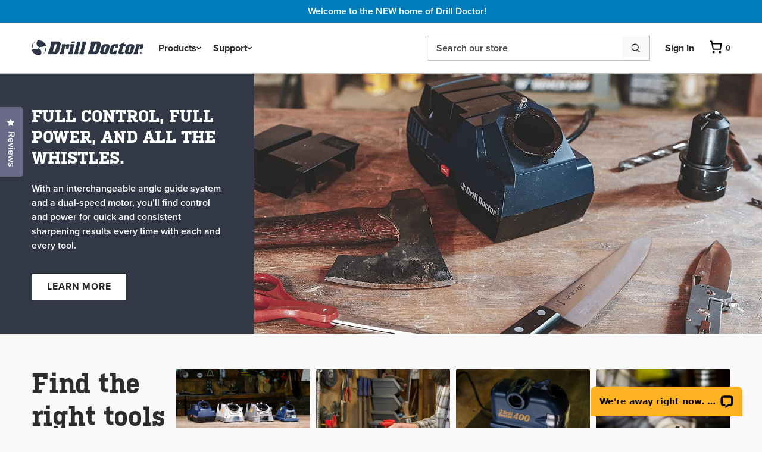

--- FILE ---
content_type: text/html; charset=utf-8
request_url: https://www.drilldoctor.com/
body_size: 26211
content:
<!doctype html>
<!--[if IE 9]> <html class="ie9 no-js cookies" lang="en"> <![endif]-->
<!--[if (gt IE 9)|!(IE)]><!--> <html class="no-js cookies store--67138617596 " lang="en"> <!--<![endif]-->

<head>
    
    

    <meta charset="utf-8">
    <meta http-equiv="X-UA-Compatible" content="IE=edge">
    <meta name="viewport" content="width=device-width,initial-scale=1">
    <meta name="theme-color" content="#c4cdd5">
    <link rel="canonical" href="https://www.drilldoctor.com/"><link rel="shortcut icon" href="//www.drilldoctor.com/cdn/shop/files/images.png?crop=center&height=32&v=1711685803&width=32" type="image/png"><title>Drill Doctor</title><meta name="description" content="Drill Doctor started as a member of the Darex family of brands. Darex has been creating sharpening tools since 1973 under the brands Darex industrial bit sharpeners, Drill Doctor professional and DIY drill bit sharpeners, and Work Sharp knife and tool sharpeners."><link rel="preconnect" href="https://fonts.gstatic.com" crossorigin>
    <link rel="preconnect" href="https://www.youtube.com">
    <link rel="preconnect" href="https://fonts.googleapis.com">
    <link rel="preconnect" href="https://productreviews.shopifycdn.com">
    <link rel="preconnect" href="https://ajax.googleapis.com">

    <link href="https://fonts.googleapis.com/css2?family=Mulish:wght@400;600;700;800&family=Noto+Serif:wght@400;700&display=swap" rel="stylesheet" media="print" onload="this.media='all'">

    




<meta property="og:site_name" content="Drill Doctor">
<meta property="og:url" content="https://www.drilldoctor.com/">
<meta property="og:title" content="Drill Doctor">
<meta property="og:type" content="website">
<meta property="og:description" content="Drill Doctor started as a member of the Darex family of brands. Darex has been creating sharpening tools since 1973 under the brands Darex industrial bit sharpeners, Drill Doctor professional and DIY drill bit sharpeners, and Work Sharp knife and tool sharpeners.">

<meta name="twitter:site" content="@">
<meta name="twitter:card" content="summary_large_image">
<meta name="twitter:title" content="Drill Doctor">
<meta name="twitter:description" content="Drill Doctor started as a member of the Darex family of brands. Darex has been creating sharpening tools since 1973 under the brands Darex industrial bit sharpeners, Drill Doctor professional and DIY drill bit sharpeners, and Work Sharp knife and tool sharpeners.">


    

    <link type="text/css" href="//www.drilldoctor.com/cdn/shop/t/2/assets/app.css?v=16101518061097910981758812692" rel="stylesheet">




    
        <script src="//www.drilldoctor.com/cdn/shop/t/2/assets/predictive-search.js?v=48010824498410254291758650892" defer="defer"></script>
    

    
    

    <script>
        document.documentElement.className = document.documentElement.className.replace('no-js', '');

        window.shop = {
            id: 67138617596
        };

        window.theme = {
            strings: {
                addToCart: "Add to Cart",
                soldOut: "Sold Out",
                unavailable: "Unavailable"
            },
            moneyWithoutCurrency: "${{amount}}",
            settingCurrencyFormat: "${{amount}}"
        };

        
    </script>

    
    

    <script>
        window.translations = {
            modalSuccessMessage       : "Added To Your Cart",
            addToCart                 : "Add to Cart",
            addedToCart               : "Product Added",
            addingToCart              : "Adding...",
            soldOut                   : "Sold Out",
            notFreeShippingMessage    : "away from free shipping",
            freeShippingMessage       : "You qualify for free shipping",
            shortQuantity             : "Qty",
            finalSaleLabel            : "Final Sale",
            finalSaleMessage          : "This item is final sale. No returns or exchanges allowed on this item.",
            itemCountOne              : "item",
            itemCountOther            : "items",
            itemScreenReader          : "Translation missing: en.custom.items_count.item_in_cart",
            itemsScreenReader         : "Translation missing: en.custom.items_count.items_in_cart",
            subTotalLabel             : "Subtotal",
            cartProductRemovedMessage : "has been removed from your cart.",
            cartUndoLabel             : "Undo",
            cartMaxQtyMessage         : "Maximum Reached",
            cartEmpty                 : "Your cart is currently empty.",
            formValidationErrors      : {
                'required'            : "Translation missing: en.custom.forms.errors.required",
                'email'               : "Translation missing: en.custom.forms.errors.email",
                'maxLength'           : "Translation missing: en.custom.forms.errors.maxLength",
                'minLength'           : "Translation missing: en.custom.forms.errors.minLength",
                'password'            : "Translation missing: en.custom.forms.errors.password",
                'strongPassword'      : "Translation missing: en.custom.forms.errors.strongPassword",
                'number'              : "Translation missing: en.custom.forms.errors.number",
                'maxNumber'           : "Translation missing: en.custom.forms.errors.maxNumber",
                'minNumber'           : "Translation missing: en.custom.forms.errors.minNumber",
                'minFilesCount'       : "Translation missing: en.custom.forms.errors.minFilesCount",
                'maxFilesCount'       : "Translation missing: en.custom.forms.errors.maxFilesCount",
                'customRegexp'        : "Translation missing: en.custom.forms.errors.customRegexp",
                'files'               : "Translation missing: en.custom.forms.errors.files",
                'date'                : "Translation missing: en.custom.forms.errors.date",
                'phone_international' : "Translation missing: en.custom.forms.errors.phone_international",
                'phone_10digit'       : "Translation missing: en.custom.forms.errors.phone_10digit",
            },
            noResultsFound : "No Results Found"
        };

        if ( "en" == 'fr') {
            window.localeUrl = '/fr';
        } else {
            window.localeUrl = '';
        }
    </script>

    <script type="text/javascript" src="//www.drilldoctor.com/cdn/shop/t/2/assets/app.js?v=59757386393394286321758812693" defer="defer"></script>



    
    



    <script>window.performance && window.performance.mark && window.performance.mark('shopify.content_for_header.start');</script><meta name="google-site-verification" content="CcQQBeF-mq9bYspqyKZt_cUU9Cz87aT1KhS4Kd0ws40">
<meta id="shopify-digital-wallet" name="shopify-digital-wallet" content="/67138617596/digital_wallets/dialog">
<meta name="shopify-checkout-api-token" content="a4110930c8e481c654db2018561c1a91">
<script async="async" src="/checkouts/internal/preloads.js?locale=en-US"></script>
<link rel="preconnect" href="https://shop.app" crossorigin="anonymous">
<script async="async" src="https://shop.app/checkouts/internal/preloads.js?locale=en-US&shop_id=67138617596" crossorigin="anonymous"></script>
<script id="apple-pay-shop-capabilities" type="application/json">{"shopId":67138617596,"countryCode":"US","currencyCode":"USD","merchantCapabilities":["supports3DS"],"merchantId":"gid:\/\/shopify\/Shop\/67138617596","merchantName":"Drill Doctor","requiredBillingContactFields":["postalAddress","email"],"requiredShippingContactFields":["postalAddress","email"],"shippingType":"shipping","supportedNetworks":["visa","masterCard","amex","discover","elo","jcb"],"total":{"type":"pending","label":"Drill Doctor","amount":"1.00"},"shopifyPaymentsEnabled":true,"supportsSubscriptions":true}</script>
<script id="shopify-features" type="application/json">{"accessToken":"a4110930c8e481c654db2018561c1a91","betas":["rich-media-storefront-analytics"],"domain":"www.drilldoctor.com","predictiveSearch":true,"shopId":67138617596,"locale":"en"}</script>
<script>var Shopify = Shopify || {};
Shopify.shop = "dc3604-2.myshopify.com";
Shopify.locale = "en";
Shopify.currency = {"active":"USD","rate":"1.0"};
Shopify.country = "US";
Shopify.theme = {"name":"Drill Doctor - iamota (Production)","id":139736482044,"schema_name":"iamota Theme Foundation","schema_version":"3.0.0","theme_store_id":null,"role":"main"};
Shopify.theme.handle = "null";
Shopify.theme.style = {"id":null,"handle":null};
Shopify.cdnHost = "www.drilldoctor.com/cdn";
Shopify.routes = Shopify.routes || {};
Shopify.routes.root = "/";</script>
<script type="module">!function(o){(o.Shopify=o.Shopify||{}).modules=!0}(window);</script>
<script>!function(o){function n(){var o=[];function n(){o.push(Array.prototype.slice.apply(arguments))}return n.q=o,n}var t=o.Shopify=o.Shopify||{};t.loadFeatures=n(),t.autoloadFeatures=n()}(window);</script>
<script>
  window.ShopifyPay = window.ShopifyPay || {};
  window.ShopifyPay.apiHost = "shop.app\/pay";
  window.ShopifyPay.redirectState = null;
</script>
<script id="shop-js-analytics" type="application/json">{"pageType":"index"}</script>
<script defer="defer" async type="module" src="//www.drilldoctor.com/cdn/shopifycloud/shop-js/modules/v2/client.init-shop-cart-sync_DlSlHazZ.en.esm.js"></script>
<script defer="defer" async type="module" src="//www.drilldoctor.com/cdn/shopifycloud/shop-js/modules/v2/chunk.common_D16XZWos.esm.js"></script>
<script type="module">
  await import("//www.drilldoctor.com/cdn/shopifycloud/shop-js/modules/v2/client.init-shop-cart-sync_DlSlHazZ.en.esm.js");
await import("//www.drilldoctor.com/cdn/shopifycloud/shop-js/modules/v2/chunk.common_D16XZWos.esm.js");

  window.Shopify.SignInWithShop?.initShopCartSync?.({"fedCMEnabled":true,"windoidEnabled":true});

</script>
<script>
  window.Shopify = window.Shopify || {};
  if (!window.Shopify.featureAssets) window.Shopify.featureAssets = {};
  window.Shopify.featureAssets['shop-js'] = {"shop-cart-sync":["modules/v2/client.shop-cart-sync_DKWYiEUO.en.esm.js","modules/v2/chunk.common_D16XZWos.esm.js"],"init-fed-cm":["modules/v2/client.init-fed-cm_vfPMjZAC.en.esm.js","modules/v2/chunk.common_D16XZWos.esm.js"],"init-shop-email-lookup-coordinator":["modules/v2/client.init-shop-email-lookup-coordinator_CR38P6MB.en.esm.js","modules/v2/chunk.common_D16XZWos.esm.js"],"init-shop-cart-sync":["modules/v2/client.init-shop-cart-sync_DlSlHazZ.en.esm.js","modules/v2/chunk.common_D16XZWos.esm.js"],"shop-cash-offers":["modules/v2/client.shop-cash-offers_CJw4IQ6B.en.esm.js","modules/v2/chunk.common_D16XZWos.esm.js","modules/v2/chunk.modal_UwFWkumu.esm.js"],"shop-toast-manager":["modules/v2/client.shop-toast-manager_BY778Uv6.en.esm.js","modules/v2/chunk.common_D16XZWos.esm.js"],"init-windoid":["modules/v2/client.init-windoid_DVhZdEm3.en.esm.js","modules/v2/chunk.common_D16XZWos.esm.js"],"shop-button":["modules/v2/client.shop-button_D2ZzKUPa.en.esm.js","modules/v2/chunk.common_D16XZWos.esm.js"],"avatar":["modules/v2/client.avatar_BTnouDA3.en.esm.js"],"init-customer-accounts-sign-up":["modules/v2/client.init-customer-accounts-sign-up_CQZUmjGN.en.esm.js","modules/v2/client.shop-login-button_Cu5K-F7X.en.esm.js","modules/v2/chunk.common_D16XZWos.esm.js","modules/v2/chunk.modal_UwFWkumu.esm.js"],"pay-button":["modules/v2/client.pay-button_CcBqbGU7.en.esm.js","modules/v2/chunk.common_D16XZWos.esm.js"],"init-shop-for-new-customer-accounts":["modules/v2/client.init-shop-for-new-customer-accounts_B5DR5JTE.en.esm.js","modules/v2/client.shop-login-button_Cu5K-F7X.en.esm.js","modules/v2/chunk.common_D16XZWos.esm.js","modules/v2/chunk.modal_UwFWkumu.esm.js"],"shop-login-button":["modules/v2/client.shop-login-button_Cu5K-F7X.en.esm.js","modules/v2/chunk.common_D16XZWos.esm.js","modules/v2/chunk.modal_UwFWkumu.esm.js"],"shop-follow-button":["modules/v2/client.shop-follow-button_BX8Slf17.en.esm.js","modules/v2/chunk.common_D16XZWos.esm.js","modules/v2/chunk.modal_UwFWkumu.esm.js"],"init-customer-accounts":["modules/v2/client.init-customer-accounts_DjKkmQ2w.en.esm.js","modules/v2/client.shop-login-button_Cu5K-F7X.en.esm.js","modules/v2/chunk.common_D16XZWos.esm.js","modules/v2/chunk.modal_UwFWkumu.esm.js"],"lead-capture":["modules/v2/client.lead-capture_ChWCg7nV.en.esm.js","modules/v2/chunk.common_D16XZWos.esm.js","modules/v2/chunk.modal_UwFWkumu.esm.js"],"checkout-modal":["modules/v2/client.checkout-modal_DPnpVyv-.en.esm.js","modules/v2/chunk.common_D16XZWos.esm.js","modules/v2/chunk.modal_UwFWkumu.esm.js"],"shop-login":["modules/v2/client.shop-login_leRXJtcZ.en.esm.js","modules/v2/chunk.common_D16XZWos.esm.js","modules/v2/chunk.modal_UwFWkumu.esm.js"],"payment-terms":["modules/v2/client.payment-terms_Bp9K0NXD.en.esm.js","modules/v2/chunk.common_D16XZWos.esm.js","modules/v2/chunk.modal_UwFWkumu.esm.js"]};
</script>
<script id="__st">var __st={"a":67138617596,"offset":-28800,"reqid":"e279c6dc-2c8a-4aa7-ab95-d70bf2353420-1768593108","pageurl":"www.drilldoctor.com\/?srsltid=AfmBOorESUg9dZLS9YCUnkI3rp1g4nahbo310KplDdI81HqMxCpn0k72","u":"a7ac4bdba5c4","p":"home"};</script>
<script>window.ShopifyPaypalV4VisibilityTracking = true;</script>
<script id="captcha-bootstrap">!function(){'use strict';const t='contact',e='account',n='new_comment',o=[[t,t],['blogs',n],['comments',n],[t,'customer']],c=[[e,'customer_login'],[e,'guest_login'],[e,'recover_customer_password'],[e,'create_customer']],r=t=>t.map((([t,e])=>`form[action*='/${t}']:not([data-nocaptcha='true']) input[name='form_type'][value='${e}']`)).join(','),a=t=>()=>t?[...document.querySelectorAll(t)].map((t=>t.form)):[];function s(){const t=[...o],e=r(t);return a(e)}const i='password',u='form_key',d=['recaptcha-v3-token','g-recaptcha-response','h-captcha-response',i],f=()=>{try{return window.sessionStorage}catch{return}},m='__shopify_v',_=t=>t.elements[u];function p(t,e,n=!1){try{const o=window.sessionStorage,c=JSON.parse(o.getItem(e)),{data:r}=function(t){const{data:e,action:n}=t;return t[m]||n?{data:e,action:n}:{data:t,action:n}}(c);for(const[e,n]of Object.entries(r))t.elements[e]&&(t.elements[e].value=n);n&&o.removeItem(e)}catch(o){console.error('form repopulation failed',{error:o})}}const l='form_type',E='cptcha';function T(t){t.dataset[E]=!0}const w=window,h=w.document,L='Shopify',v='ce_forms',y='captcha';let A=!1;((t,e)=>{const n=(g='f06e6c50-85a8-45c8-87d0-21a2b65856fe',I='https://cdn.shopify.com/shopifycloud/storefront-forms-hcaptcha/ce_storefront_forms_captcha_hcaptcha.v1.5.2.iife.js',D={infoText:'Protected by hCaptcha',privacyText:'Privacy',termsText:'Terms'},(t,e,n)=>{const o=w[L][v],c=o.bindForm;if(c)return c(t,g,e,D).then(n);var r;o.q.push([[t,g,e,D],n]),r=I,A||(h.body.append(Object.assign(h.createElement('script'),{id:'captcha-provider',async:!0,src:r})),A=!0)});var g,I,D;w[L]=w[L]||{},w[L][v]=w[L][v]||{},w[L][v].q=[],w[L][y]=w[L][y]||{},w[L][y].protect=function(t,e){n(t,void 0,e),T(t)},Object.freeze(w[L][y]),function(t,e,n,w,h,L){const[v,y,A,g]=function(t,e,n){const i=e?o:[],u=t?c:[],d=[...i,...u],f=r(d),m=r(i),_=r(d.filter((([t,e])=>n.includes(e))));return[a(f),a(m),a(_),s()]}(w,h,L),I=t=>{const e=t.target;return e instanceof HTMLFormElement?e:e&&e.form},D=t=>v().includes(t);t.addEventListener('submit',(t=>{const e=I(t);if(!e)return;const n=D(e)&&!e.dataset.hcaptchaBound&&!e.dataset.recaptchaBound,o=_(e),c=g().includes(e)&&(!o||!o.value);(n||c)&&t.preventDefault(),c&&!n&&(function(t){try{if(!f())return;!function(t){const e=f();if(!e)return;const n=_(t);if(!n)return;const o=n.value;o&&e.removeItem(o)}(t);const e=Array.from(Array(32),(()=>Math.random().toString(36)[2])).join('');!function(t,e){_(t)||t.append(Object.assign(document.createElement('input'),{type:'hidden',name:u})),t.elements[u].value=e}(t,e),function(t,e){const n=f();if(!n)return;const o=[...t.querySelectorAll(`input[type='${i}']`)].map((({name:t})=>t)),c=[...d,...o],r={};for(const[a,s]of new FormData(t).entries())c.includes(a)||(r[a]=s);n.setItem(e,JSON.stringify({[m]:1,action:t.action,data:r}))}(t,e)}catch(e){console.error('failed to persist form',e)}}(e),e.submit())}));const S=(t,e)=>{t&&!t.dataset[E]&&(n(t,e.some((e=>e===t))),T(t))};for(const o of['focusin','change'])t.addEventListener(o,(t=>{const e=I(t);D(e)&&S(e,y())}));const B=e.get('form_key'),M=e.get(l),P=B&&M;t.addEventListener('DOMContentLoaded',(()=>{const t=y();if(P)for(const e of t)e.elements[l].value===M&&p(e,B);[...new Set([...A(),...v().filter((t=>'true'===t.dataset.shopifyCaptcha))])].forEach((e=>S(e,t)))}))}(h,new URLSearchParams(w.location.search),n,t,e,['guest_login'])})(!0,!0)}();</script>
<script integrity="sha256-4kQ18oKyAcykRKYeNunJcIwy7WH5gtpwJnB7kiuLZ1E=" data-source-attribution="shopify.loadfeatures" defer="defer" src="//www.drilldoctor.com/cdn/shopifycloud/storefront/assets/storefront/load_feature-a0a9edcb.js" crossorigin="anonymous"></script>
<script crossorigin="anonymous" defer="defer" src="//www.drilldoctor.com/cdn/shopifycloud/storefront/assets/shopify_pay/storefront-65b4c6d7.js?v=20250812"></script>
<script data-source-attribution="shopify.dynamic_checkout.dynamic.init">var Shopify=Shopify||{};Shopify.PaymentButton=Shopify.PaymentButton||{isStorefrontPortableWallets:!0,init:function(){window.Shopify.PaymentButton.init=function(){};var t=document.createElement("script");t.src="https://www.drilldoctor.com/cdn/shopifycloud/portable-wallets/latest/portable-wallets.en.js",t.type="module",document.head.appendChild(t)}};
</script>
<script data-source-attribution="shopify.dynamic_checkout.buyer_consent">
  function portableWalletsHideBuyerConsent(e){var t=document.getElementById("shopify-buyer-consent"),n=document.getElementById("shopify-subscription-policy-button");t&&n&&(t.classList.add("hidden"),t.setAttribute("aria-hidden","true"),n.removeEventListener("click",e))}function portableWalletsShowBuyerConsent(e){var t=document.getElementById("shopify-buyer-consent"),n=document.getElementById("shopify-subscription-policy-button");t&&n&&(t.classList.remove("hidden"),t.removeAttribute("aria-hidden"),n.addEventListener("click",e))}window.Shopify?.PaymentButton&&(window.Shopify.PaymentButton.hideBuyerConsent=portableWalletsHideBuyerConsent,window.Shopify.PaymentButton.showBuyerConsent=portableWalletsShowBuyerConsent);
</script>
<script data-source-attribution="shopify.dynamic_checkout.cart.bootstrap">document.addEventListener("DOMContentLoaded",(function(){function t(){return document.querySelector("shopify-accelerated-checkout-cart, shopify-accelerated-checkout")}if(t())Shopify.PaymentButton.init();else{new MutationObserver((function(e,n){t()&&(Shopify.PaymentButton.init(),n.disconnect())})).observe(document.body,{childList:!0,subtree:!0})}}));
</script>
<link id="shopify-accelerated-checkout-styles" rel="stylesheet" media="screen" href="https://www.drilldoctor.com/cdn/shopifycloud/portable-wallets/latest/accelerated-checkout-backwards-compat.css" crossorigin="anonymous">
<style id="shopify-accelerated-checkout-cart">
        #shopify-buyer-consent {
  margin-top: 1em;
  display: inline-block;
  width: 100%;
}

#shopify-buyer-consent.hidden {
  display: none;
}

#shopify-subscription-policy-button {
  background: none;
  border: none;
  padding: 0;
  text-decoration: underline;
  font-size: inherit;
  cursor: pointer;
}

#shopify-subscription-policy-button::before {
  box-shadow: none;
}

      </style>

<script>window.performance && window.performance.mark && window.performance.mark('shopify.content_for_header.end');</script>
<!-- BEGIN app block: shopify://apps/klaviyo-email-marketing-sms/blocks/klaviyo-onsite-embed/2632fe16-c075-4321-a88b-50b567f42507 -->












  <script async src="https://static.klaviyo.com/onsite/js/Tj4nBp/klaviyo.js?company_id=Tj4nBp"></script>
  <script>!function(){if(!window.klaviyo){window._klOnsite=window._klOnsite||[];try{window.klaviyo=new Proxy({},{get:function(n,i){return"push"===i?function(){var n;(n=window._klOnsite).push.apply(n,arguments)}:function(){for(var n=arguments.length,o=new Array(n),w=0;w<n;w++)o[w]=arguments[w];var t="function"==typeof o[o.length-1]?o.pop():void 0,e=new Promise((function(n){window._klOnsite.push([i].concat(o,[function(i){t&&t(i),n(i)}]))}));return e}}})}catch(n){window.klaviyo=window.klaviyo||[],window.klaviyo.push=function(){var n;(n=window._klOnsite).push.apply(n,arguments)}}}}();</script>

  




  <script>
    window.klaviyoReviewsProductDesignMode = false
  </script>







<!-- END app block --><!-- BEGIN app block: shopify://apps/okendo/blocks/theme-settings/bb689e69-ea70-4661-8fb7-ad24a2e23c29 --><!-- BEGIN app snippet: header-metafields -->










    <style type="text/css" data-href="https://d3hw6dc1ow8pp2.cloudfront.net/reviews-widget-plus/css/okendo-reviews-styles.8dfe73f0.css"></style><style type="text/css" data-href="https://d3hw6dc1ow8pp2.cloudfront.net/reviews-widget-plus/css/modules/okendo-star-rating.86dbf7f0.css"></style><style type="text/css" data-href="https://d3hw6dc1ow8pp2.cloudfront.net/reviews-widget-plus/css/modules/okendo-reviews-summary.6e5d08a6.css"></style><style type="text/css">.okeReviews[data-oke-container],div.okeReviews{font-size:14px;font-size:var(--oke-text-regular);font-weight:400;font-family:var(--oke-text-fontFamily);line-height:1.6}.okeReviews[data-oke-container] *,.okeReviews[data-oke-container] :after,.okeReviews[data-oke-container] :before,div.okeReviews *,div.okeReviews :after,div.okeReviews :before{box-sizing:border-box}.okeReviews[data-oke-container] h1,.okeReviews[data-oke-container] h2,.okeReviews[data-oke-container] h3,.okeReviews[data-oke-container] h4,.okeReviews[data-oke-container] h5,.okeReviews[data-oke-container] h6,div.okeReviews h1,div.okeReviews h2,div.okeReviews h3,div.okeReviews h4,div.okeReviews h5,div.okeReviews h6{font-size:1em;font-weight:400;line-height:1.4;margin:0}.okeReviews[data-oke-container] ul,div.okeReviews ul{padding:0;margin:0}.okeReviews[data-oke-container] li,div.okeReviews li{list-style-type:none;padding:0}.okeReviews[data-oke-container] p,div.okeReviews p{line-height:1.8;margin:0 0 4px}.okeReviews[data-oke-container] p:last-child,div.okeReviews p:last-child{margin-bottom:0}.okeReviews[data-oke-container] a,div.okeReviews a{text-decoration:none;color:inherit}.okeReviews[data-oke-container] button,div.okeReviews button{border-radius:0;border:0;box-shadow:none;margin:0;width:auto;min-width:auto;padding:0;background-color:transparent;min-height:auto}.okeReviews[data-oke-container] button,.okeReviews[data-oke-container] input,.okeReviews[data-oke-container] select,.okeReviews[data-oke-container] textarea,div.okeReviews button,div.okeReviews input,div.okeReviews select,div.okeReviews textarea{font-family:inherit;font-size:1em}.okeReviews[data-oke-container] label,.okeReviews[data-oke-container] select,div.okeReviews label,div.okeReviews select{display:inline}.okeReviews[data-oke-container] select,div.okeReviews select{width:auto}.okeReviews[data-oke-container] article,.okeReviews[data-oke-container] aside,div.okeReviews article,div.okeReviews aside{margin:0}.okeReviews[data-oke-container] table,div.okeReviews table{background:transparent;border:0;border-collapse:collapse;border-spacing:0;font-family:inherit;font-size:1em;table-layout:auto}.okeReviews[data-oke-container] table td,.okeReviews[data-oke-container] table th,.okeReviews[data-oke-container] table tr,div.okeReviews table td,div.okeReviews table th,div.okeReviews table tr{border:0;font-family:inherit;font-size:1em}.okeReviews[data-oke-container] table td,.okeReviews[data-oke-container] table th,div.okeReviews table td,div.okeReviews table th{background:transparent;font-weight:400;letter-spacing:normal;padding:0;text-align:left;text-transform:none;vertical-align:middle}.okeReviews[data-oke-container] table tr:hover td,.okeReviews[data-oke-container] table tr:hover th,div.okeReviews table tr:hover td,div.okeReviews table tr:hover th{background:transparent}.okeReviews[data-oke-container] fieldset,div.okeReviews fieldset{border:0;padding:0;margin:0;min-width:0}.okeReviews[data-oke-container] img,div.okeReviews img{max-width:none}.okeReviews[data-oke-container] div:empty,div.okeReviews div:empty{display:block}.okeReviews[data-oke-container] .oke-icon:before,div.okeReviews .oke-icon:before{font-family:oke-widget-icons!important;font-style:normal;font-weight:400;font-variant:normal;text-transform:none;line-height:1;-webkit-font-smoothing:antialiased;-moz-osx-font-smoothing:grayscale;color:inherit}.okeReviews[data-oke-container] .oke-icon--select-arrow:before,div.okeReviews .oke-icon--select-arrow:before{content:""}.okeReviews[data-oke-container] .oke-icon--loading:before,div.okeReviews .oke-icon--loading:before{content:""}.okeReviews[data-oke-container] .oke-icon--pencil:before,div.okeReviews .oke-icon--pencil:before{content:""}.okeReviews[data-oke-container] .oke-icon--filter:before,div.okeReviews .oke-icon--filter:before{content:""}.okeReviews[data-oke-container] .oke-icon--play:before,div.okeReviews .oke-icon--play:before{content:""}.okeReviews[data-oke-container] .oke-icon--tick-circle:before,div.okeReviews .oke-icon--tick-circle:before{content:""}.okeReviews[data-oke-container] .oke-icon--chevron-left:before,div.okeReviews .oke-icon--chevron-left:before{content:""}.okeReviews[data-oke-container] .oke-icon--chevron-right:before,div.okeReviews .oke-icon--chevron-right:before{content:""}.okeReviews[data-oke-container] .oke-icon--thumbs-down:before,div.okeReviews .oke-icon--thumbs-down:before{content:""}.okeReviews[data-oke-container] .oke-icon--thumbs-up:before,div.okeReviews .oke-icon--thumbs-up:before{content:""}.okeReviews[data-oke-container] .oke-icon--close:before,div.okeReviews .oke-icon--close:before{content:""}.okeReviews[data-oke-container] .oke-icon--chevron-up:before,div.okeReviews .oke-icon--chevron-up:before{content:""}.okeReviews[data-oke-container] .oke-icon--chevron-down:before,div.okeReviews .oke-icon--chevron-down:before{content:""}.okeReviews[data-oke-container] .oke-icon--star:before,div.okeReviews .oke-icon--star:before{content:""}.okeReviews[data-oke-container] .oke-icon--magnifying-glass:before,div.okeReviews .oke-icon--magnifying-glass:before{content:""}@font-face{font-family:oke-widget-icons;src:url(https://d3hw6dc1ow8pp2.cloudfront.net/reviews-widget-plus/fonts/oke-widget-icons.ttf) format("truetype"),url(https://d3hw6dc1ow8pp2.cloudfront.net/reviews-widget-plus/fonts/oke-widget-icons.woff) format("woff"),url(https://d3hw6dc1ow8pp2.cloudfront.net/reviews-widget-plus/img/oke-widget-icons.bc0d6b0a.svg) format("svg");font-weight:400;font-style:normal;font-display:block}.okeReviews[data-oke-container] .oke-button,div.okeReviews .oke-button{display:inline-block;border-style:solid;border-color:var(--oke-button-borderColor);border-width:var(--oke-button-borderWidth);background-color:var(--oke-button-backgroundColor);line-height:1;padding:12px 24px;margin:0;border-radius:var(--oke-button-borderRadius);color:var(--oke-button-textColor);text-align:center;position:relative;font-weight:var(--oke-button-fontWeight);font-size:var(--oke-button-fontSize);font-family:var(--oke-button-fontFamily);outline:0}.okeReviews[data-oke-container] .oke-button-text,.okeReviews[data-oke-container] .oke-button .oke-icon,div.okeReviews .oke-button-text,div.okeReviews .oke-button .oke-icon{line-height:1}.okeReviews[data-oke-container] .oke-button.oke-is-loading,div.okeReviews .oke-button.oke-is-loading{position:relative}.okeReviews[data-oke-container] .oke-button.oke-is-loading:before,div.okeReviews .oke-button.oke-is-loading:before{font-family:oke-widget-icons!important;font-style:normal;font-weight:400;font-variant:normal;text-transform:none;line-height:1;-webkit-font-smoothing:antialiased;-moz-osx-font-smoothing:grayscale;content:"";color:undefined;font-size:12px;display:inline-block;animation:oke-spin 1s linear infinite;position:absolute;width:12px;height:12px;top:0;left:0;bottom:0;right:0;margin:auto}.okeReviews[data-oke-container] .oke-button.oke-is-loading>*,div.okeReviews .oke-button.oke-is-loading>*{opacity:0}.okeReviews[data-oke-container] .oke-button.oke-is-active,div.okeReviews .oke-button.oke-is-active{background-color:var(--oke-button-backgroundColorActive);color:var(--oke-button-textColorActive);border-color:var(--oke-button-borderColorActive)}.okeReviews[data-oke-container] .oke-button:not(.oke-is-loading),div.okeReviews .oke-button:not(.oke-is-loading){cursor:pointer}.okeReviews[data-oke-container] .oke-button:not(.oke-is-loading):not(.oke-is-active):hover,div.okeReviews .oke-button:not(.oke-is-loading):not(.oke-is-active):hover{background-color:var(--oke-button-backgroundColorHover);color:var(--oke-button-textColorHover);border-color:var(--oke-button-borderColorHover);box-shadow:0 0 0 2px var(--oke-button-backgroundColorHover)}.okeReviews[data-oke-container] .oke-button:not(.oke-is-loading):not(.oke-is-active):active,.okeReviews[data-oke-container] .oke-button:not(.oke-is-loading):not(.oke-is-active):hover:active,div.okeReviews .oke-button:not(.oke-is-loading):not(.oke-is-active):active,div.okeReviews .oke-button:not(.oke-is-loading):not(.oke-is-active):hover:active{background-color:var(--oke-button-backgroundColorActive);color:var(--oke-button-textColorActive);border-color:var(--oke-button-borderColorActive)}.okeReviews[data-oke-container] .oke-title,div.okeReviews .oke-title{font-weight:var(--oke-title-fontWeight);font-size:var(--oke-title-fontSize);font-family:var(--oke-title-fontFamily)}.okeReviews[data-oke-container] .oke-bodyText,div.okeReviews .oke-bodyText{font-weight:var(--oke-bodyText-fontWeight);font-size:var(--oke-bodyText-fontSize);font-family:var(--oke-bodyText-fontFamily)}.okeReviews[data-oke-container] .oke-linkButton,div.okeReviews .oke-linkButton{cursor:pointer;font-weight:700;pointer-events:auto;text-decoration:underline}.okeReviews[data-oke-container] .oke-linkButton:hover,div.okeReviews .oke-linkButton:hover{text-decoration:none}.okeReviews[data-oke-container] .oke-readMore,div.okeReviews .oke-readMore{cursor:pointer;color:inherit;text-decoration:underline}.okeReviews[data-oke-container] .oke-select,div.okeReviews .oke-select{cursor:pointer;background-repeat:no-repeat;background-position-x:100%;background-position-y:50%;border:none;padding:0 24px 0 12px;appearance:none;color:inherit;-webkit-appearance:none;background-color:transparent;background-image:url("data:image/svg+xml;charset=utf-8,%3Csvg fill='currentColor' xmlns='http://www.w3.org/2000/svg' viewBox='0 0 24 24'%3E%3Cpath d='M7 10l5 5 5-5z'/%3E%3Cpath d='M0 0h24v24H0z' fill='none'/%3E%3C/svg%3E");outline-offset:4px}.okeReviews[data-oke-container] .oke-select:disabled,div.okeReviews .oke-select:disabled{background-color:transparent;background-image:url("data:image/svg+xml;charset=utf-8,%3Csvg fill='%239a9db1' xmlns='http://www.w3.org/2000/svg' viewBox='0 0 24 24'%3E%3Cpath d='M7 10l5 5 5-5z'/%3E%3Cpath d='M0 0h24v24H0z' fill='none'/%3E%3C/svg%3E")}.okeReviews[data-oke-container] .oke-loader,div.okeReviews .oke-loader{position:relative}.okeReviews[data-oke-container] .oke-loader:before,div.okeReviews .oke-loader:before{font-family:oke-widget-icons!important;font-style:normal;font-weight:400;font-variant:normal;text-transform:none;line-height:1;-webkit-font-smoothing:antialiased;-moz-osx-font-smoothing:grayscale;content:"";color:var(--oke-text-secondaryColor);font-size:12px;display:inline-block;animation:oke-spin 1s linear infinite;position:absolute;width:12px;height:12px;top:0;left:0;bottom:0;right:0;margin:auto}.okeReviews[data-oke-container] .oke-a11yText,div.okeReviews .oke-a11yText{border:0;clip:rect(0 0 0 0);height:1px;margin:-1px;overflow:hidden;padding:0;position:absolute;width:1px}.okeReviews[data-oke-container] .oke-hidden,div.okeReviews .oke-hidden{display:none}.okeReviews[data-oke-container] .oke-modal,div.okeReviews .oke-modal{bottom:0;left:0;overflow:auto;position:fixed;right:0;top:0;z-index:2147483647;max-height:100%;background-color:rgba(0,0,0,.5);padding:40px 0 32px}@media only screen and (min-width:1024px){.okeReviews[data-oke-container] .oke-modal,div.okeReviews .oke-modal{display:flex;align-items:center;padding:48px 0}}.okeReviews[data-oke-container] .oke-modal ::selection,div.okeReviews .oke-modal ::selection{background-color:rgba(39,45,69,.2)}.okeReviews[data-oke-container] .oke-modal,.okeReviews[data-oke-container] .oke-modal p,div.okeReviews .oke-modal,div.okeReviews .oke-modal p{color:#272d45}.okeReviews[data-oke-container] .oke-modal-content,div.okeReviews .oke-modal-content{background-color:#fff;margin:auto;position:relative;will-change:transform,opacity;width:calc(100% - 64px)}@media only screen and (min-width:1024px){.okeReviews[data-oke-container] .oke-modal-content,div.okeReviews .oke-modal-content{max-width:1000px}}.okeReviews[data-oke-container] .oke-modal-close,div.okeReviews .oke-modal-close{cursor:pointer;position:absolute;width:32px;height:32px;top:-32px;padding:4px;right:-4px;line-height:1}.okeReviews[data-oke-container] .oke-modal-close:before,div.okeReviews .oke-modal-close:before{font-family:oke-widget-icons!important;font-style:normal;font-weight:400;font-variant:normal;text-transform:none;line-height:1;-webkit-font-smoothing:antialiased;-moz-osx-font-smoothing:grayscale;content:"";color:#fff;font-size:24px;display:inline-block;width:24px;height:24px}.okeReviews[data-oke-container] .oke-modal-overlay,div.okeReviews .oke-modal-overlay{background-color:rgba(43,46,56,.9)}@media only screen and (min-width:1024px){.okeReviews[data-oke-container] .oke-modal--large .oke-modal-content,div.okeReviews .oke-modal--large .oke-modal-content{max-width:1200px}}.okeReviews[data-oke-container] .oke-modal .oke-helpful,.okeReviews[data-oke-container] .oke-modal .oke-helpful-vote-button,.okeReviews[data-oke-container] .oke-modal .oke-reviewContent-date,div.okeReviews .oke-modal .oke-helpful,div.okeReviews .oke-modal .oke-helpful-vote-button,div.okeReviews .oke-modal .oke-reviewContent-date{color:#676986}.oke-modal .okeReviews[data-oke-container].oke-w,.oke-modal div.okeReviews.oke-w{color:#272d45}.okeReviews[data-oke-container] .oke-tag,div.okeReviews .oke-tag{align-items:center;color:#272d45;display:flex;font-size:var(--oke-text-small);font-weight:600;text-align:left;position:relative;z-index:2;background-color:#f4f4f6;padding:4px 6px;border:none;border-radius:4px;gap:6px;line-height:1}.okeReviews[data-oke-container] .oke-tag svg,div.okeReviews .oke-tag svg{fill:currentColor;height:1rem}.okeReviews[data-oke-container] .hooper,div.okeReviews .hooper{height:auto}.okeReviews--left{text-align:left}.okeReviews--right{text-align:right}.okeReviews--center{text-align:center}.okeReviews :not([tabindex="-1"]):focus-visible{outline:5px auto highlight;outline:5px auto -webkit-focus-ring-color}.is-oke-modalOpen{overflow:hidden!important}img.oke-is-error{background-color:var(--oke-shadingColor);background-size:cover;background-position:50% 50%;box-shadow:inset 0 0 0 1px var(--oke-border-color)}@keyframes oke-spin{0%{transform:rotate(0deg)}to{transform:rotate(1turn)}}@keyframes oke-fade-in{0%{opacity:0}to{opacity:1}}
.oke-stars{line-height:1;position:relative;display:inline-block}.oke-stars-background svg{overflow:visible}.oke-stars-foreground{overflow:hidden;position:absolute;top:0;left:0}.oke-sr{display:inline-block;padding-top:var(--oke-starRating-spaceAbove);padding-bottom:var(--oke-starRating-spaceBelow)}.oke-sr .oke-is-clickable{cursor:pointer}.oke-sr-count,.oke-sr-rating,.oke-sr-stars{display:inline-block;vertical-align:middle}.oke-sr-stars{line-height:1;margin-right:8px}.oke-sr-rating{display:none}.oke-sr-count--brackets:before{content:"("}.oke-sr-count--brackets:after{content:")"}
.oke-rs{display:block}.oke-rs .oke-reviewsSummary-heading{position:relative}.oke-rs .oke-reviewsSummary-heading-skeleton{background:#e5e5eb;border-radius:4px;height:85%;left:0;max-width:150px;overflow:hidden;position:absolute;top:50%;transform:translateY(-50%);width:100%}.oke-rs .oke-reviewsSummary-heading-skeleton:after{animation:shimmer .8s linear infinite;background:linear-gradient(90deg,#e5e5eb,#f7f7f8 50%,#e5e5eb);background-repeat:no-repeat;background-size:250px 100%;content:"";display:block;height:100%;position:absolute;width:100%;top:0;left:0}@keyframes shimmer{0%{background-position:200%}to{background-position:-200%}}.oke-rs .oke-reviewsSummary.oke-is-preRender .oke-reviewsSummary-heading-text{opacity:0}.oke-rs .oke-reviewsSummary.oke-is-preRender .oke-reviewsSummary-summary{-webkit-mask:linear-gradient(180deg,#000 0,#000 40%,transparent 95%,transparent 0) 100% 50%/100% 100% repeat-x;mask:linear-gradient(180deg,#000 0,#000 40%,transparent 95%,transparent 0) 100% 50%/100% 100% repeat-x;max-height:150px}.okeReviews[data-oke-container] .oke-reviewsSummary .oke-tooltip,div.okeReviews .oke-reviewsSummary .oke-tooltip{display:inline-block;font-weight:400}.okeReviews[data-oke-container] .oke-reviewsSummary .oke-tooltip-trigger,div.okeReviews .oke-reviewsSummary .oke-tooltip-trigger{background-color:#fff;color:#272d45;border:1px solid #dbdde4;border-radius:2px;width:16px;height:16px;line-height:1.2}.okeReviews[data-oke-container] .oke-reviewsSummary-heading,div.okeReviews .oke-reviewsSummary-heading{font-weight:700;margin-bottom:8px}.okeReviews[data-oke-container] .oke-reviewsSummary-icon,div.okeReviews .oke-reviewsSummary-icon{font-size:14px;margin:auto;transform:translateY(-1px);width:10.5px}.okeReviews[data-oke-container] .oke-reviewsSummary-summary.oke-is-truncated,div.okeReviews .oke-reviewsSummary-summary.oke-is-truncated{display:-webkit-box;-webkit-box-orient:vertical;overflow:hidden;text-overflow:ellipsis}</style>

    <script type="application/json" id="oke-reviews-settings">{"subscriberId":"fdaf938d-8653-45e8-ae10-0d5b5a5aaab9","analyticsSettings":{"provider":"none"},"localeAndVariant":{"code":"en"},"widgetSettings":{"global":{"dateSettings":{"format":{"type":"relative"}},"hideOkendoBranding":false,"stars":{"backgroundColor":"#E5E5E5","borderColor":"#2C3E50","foregroundColor":"#FFCF2A","interspace":2,"shape":{"type":"default"},"showBorder":false},"showIncentiveIndicator":false,"searchEnginePaginationEnabled":false,"font":{"fontType":"inherit-from-page"}},"homepageCarousel":{"slidesPerPage":{"large":3,"medium":2},"totalSlides":12,"scrollBehaviour":"slide","style":{"showDates":true,"border":{"color":"#E5E5EB","width":{"value":1,"unit":"px"}},"headingFont":{"hasCustomFontSettings":false},"bodyFont":{"hasCustomFontSettings":false},"arrows":{"color":"#676986","size":{"value":24,"unit":"px"},"enabled":true},"avatar":{"backgroundColor":"#E5E5EB","placeholderTextColor":"#2C3E50","size":{"value":48,"unit":"px"},"enabled":true},"media":{"size":{"value":80,"unit":"px"},"imageGap":{"value":4,"unit":"px"},"enabled":true},"stars":{"height":{"value":18,"unit":"px"}},"productImageSize":{"value":48,"unit":"px"},"layout":{"name":"default","reviewDetailsPosition":"below","showProductName":false,"showAttributeBars":false,"showProductVariantName":false,"showProductDetails":"only-when-grouped"},"highlightColor":"#0E7A82","spaceAbove":{"value":20,"unit":"px"},"text":{"primaryColor":"#2C3E50","fontSizeRegular":{"value":14,"unit":"px"},"fontSizeSmall":{"value":12,"unit":"px"},"secondaryColor":"#676986"},"spaceBelow":{"value":20,"unit":"px"}},"defaultSort":"rating desc","autoPlay":false,"truncation":{"bodyMaxLines":4,"enabled":true,"truncateAll":false}},"mediaCarousel":{"minimumImages":1,"linkText":"Read More","autoPlay":false,"slideSize":"medium","arrowPosition":"outside"},"mediaGrid":{"gridStyleDesktop":{"layout":"default-desktop"},"gridStyleMobile":{"layout":"default-mobile"},"showMoreArrow":{"arrowColor":"#676986","enabled":true,"backgroundColor":"#f4f4f6"},"linkText":"Read More","infiniteScroll":false,"gapSize":{"value":10,"unit":"px"}},"questions":{"initialPageSize":6,"loadMorePageSize":6},"reviewsBadge":{"layout":"large","colorScheme":"dark"},"reviewsTab":{"backgroundColor":"#676986","position":"top-left","textColor":"#FFFFFF","enabled":true,"positionSmall":"top-left"},"reviewsWidget":{"tabs":{"reviews":true},"header":{"columnDistribution":"space-between","verticalAlignment":"top","blocks":[{"columnWidth":"one-third","modules":[{"name":"rating-average","layout":"one-line"},{"name":"rating-breakdown","backgroundColor":"#DFDFDF","shadingColor":"#007DBA","stretchMode":"contain"}],"textAlignment":"left"},{"columnWidth":"two-thirds","modules":[{"name":"recommended"},{"name":"media-carousel","imageGap":{"value":4,"unit":"px"},"imageHeight":{"value":120,"unit":"px"}}],"textAlignment":"left"}]},"style":{"showDates":true,"border":{"color":"#DFDFDF","width":{"value":1,"unit":"px"}},"bodyFont":{"hasCustomFontSettings":false},"headingFont":{"hasCustomFontSettings":false},"filters":{"backgroundColorActive":"#007DBA","backgroundColor":"#FFFFFF","borderColor":"#DFDFDF","borderRadius":{"value":100,"unit":"px"},"borderColorActive":"#007DBA","textColorActive":"#040807","textColor":"#040807","searchHighlightColor":"#9fcacd"},"avatar":{"enabled":false},"stars":{"height":{"value":15,"unit":"px"}},"shadingColor":"#F9F9F9","productImageSize":{"value":48,"unit":"px"},"button":{"backgroundColorActive":"#007DBA","borderColorHover":"#DBDDE4","backgroundColor":"#323845","borderColor":"#DBDDE4","backgroundColorHover":"#007DBA","textColorHover":"#FFFFFF","borderRadius":{"value":0,"unit":"px"},"borderWidth":{"value":0,"unit":"px"},"borderColorActive":"#007DBA","textColorActive":"#FFFFFF","textColor":"#FFFFFF","font":{"hasCustomFontSettings":false}},"highlightColor":"#007DBA","spaceAbove":{"value":20,"unit":"px"},"text":{"primaryColor":"#040807","fontSizeRegular":{"value":16,"unit":"px"},"fontSizeLarge":{"value":20,"unit":"px"},"fontSizeSmall":{"value":14,"unit":"px"},"secondaryColor":"#040807"},"spaceBelow":{"value":20,"unit":"px"},"attributeBar":{"style":"default","backgroundColor":"#D3D4DD","shadingColor":"#9A9DB1","markerColor":"#007DBA"}},"showWhenEmpty":true,"reviews":{"list":{"layout":{"name":"minimal","showAttributeBars":false,"showProductVariantName":false,"columnAmount":4,"showProductDetails":"only-when-grouped"},"initialPageSize":5,"media":{"layout":"featured","size":{"value":200,"unit":"px"}},"truncation":{"bodyMaxLines":4,"truncateAll":false,"enabled":true},"loadMorePageSize":5,"loyalty":{"maxInitialAchievements":3,"showVipTiers":false}},"controls":{"filterMode":"closed","writeReviewButtonEnabled":true,"defaultSort":"has_media desc"}}},"starRatings":{"showWhenEmpty":false,"clickBehavior":"scroll-to-widget","style":{"text":{"content":"review-count","style":"number-and-text","brackets":false},"spaceAbove":{"value":0,"unit":"px"},"singleStar":false,"spaceBelow":{"value":0,"unit":"px"},"height":{"value":18,"unit":"px"}}}},"features":{"recorderPlusEnabled":true,"recorderQandaPlusEnabled":true}}</script>
            <style id="oke-css-vars">:root{--oke-widget-spaceAbove:20px;--oke-widget-spaceBelow:20px;--oke-starRating-spaceAbove:0;--oke-starRating-spaceBelow:0;--oke-button-backgroundColor:#323845;--oke-button-backgroundColorHover:#007dba;--oke-button-backgroundColorActive:#007dba;--oke-button-textColor:#fff;--oke-button-textColorHover:#fff;--oke-button-textColorActive:#fff;--oke-button-borderColor:#dbdde4;--oke-button-borderColorHover:#dbdde4;--oke-button-borderColorActive:#007dba;--oke-button-borderRadius:0;--oke-button-borderWidth:0;--oke-button-fontWeight:700;--oke-button-fontSize:var(--oke-text-regular,14px);--oke-button-fontFamily:inherit;--oke-border-color:#dfdfdf;--oke-border-width:1px;--oke-text-primaryColor:#040807;--oke-text-secondaryColor:#040807;--oke-text-small:14px;--oke-text-regular:16px;--oke-text-large:20px;--oke-text-fontFamily:inherit;--oke-avatar-size:undefined;--oke-avatar-backgroundColor:undefined;--oke-avatar-placeholderTextColor:undefined;--oke-highlightColor:#007dba;--oke-shadingColor:#f9f9f9;--oke-productImageSize:48px;--oke-attributeBar-shadingColor:#9a9db1;--oke-attributeBar-borderColor:undefined;--oke-attributeBar-backgroundColor:#d3d4dd;--oke-attributeBar-markerColor:#007dba;--oke-filter-backgroundColor:#fff;--oke-filter-backgroundColorActive:#007dba;--oke-filter-borderColor:#dfdfdf;--oke-filter-borderColorActive:#007dba;--oke-filter-textColor:#040807;--oke-filter-textColorActive:#040807;--oke-filter-borderRadius:100px;--oke-filter-searchHighlightColor:#9fcacd;--oke-mediaGrid-chevronColor:#676986;--oke-stars-foregroundColor:#ffcf2a;--oke-stars-backgroundColor:#e5e5e5;--oke-stars-borderWidth:0}.oke-w,oke-modal{--oke-title-fontWeight:600;--oke-title-fontSize:var(--oke-text-regular,14px);--oke-title-fontFamily:inherit;--oke-bodyText-fontWeight:400;--oke-bodyText-fontSize:var(--oke-text-regular,14px);--oke-bodyText-fontFamily:inherit}</style>
            
            <template id="oke-reviews-body-template"><svg id="oke-star-symbols" style="display:none!important" data-oke-id="oke-star-symbols"><symbol id="oke-star-empty" style="overflow:visible;"><path id="star-default--empty" fill="var(--oke-stars-backgroundColor)" stroke="var(--oke-stars-borderColor)" stroke-width="var(--oke-stars-borderWidth)" d="M3.34 13.86c-.48.3-.76.1-.63-.44l1.08-4.56L.26 5.82c-.42-.36-.32-.7.24-.74l4.63-.37L6.92.39c.2-.52.55-.52.76 0l1.8 4.32 4.62.37c.56.05.67.37.24.74l-3.53 3.04 1.08 4.56c.13.54-.14.74-.63.44L7.3 11.43l-3.96 2.43z"/></symbol><symbol id="oke-star-filled" style="overflow:visible;"><path id="star-default--filled" fill="var(--oke-stars-foregroundColor)" stroke="var(--oke-stars-borderColor)" stroke-width="var(--oke-stars-borderWidth)" d="M3.34 13.86c-.48.3-.76.1-.63-.44l1.08-4.56L.26 5.82c-.42-.36-.32-.7.24-.74l4.63-.37L6.92.39c.2-.52.55-.52.76 0l1.8 4.32 4.62.37c.56.05.67.37.24.74l-3.53 3.04 1.08 4.56c.13.54-.14.74-.63.44L7.3 11.43l-3.96 2.43z"/></symbol></svg></template><script>document.addEventListener('readystatechange',() =>{Array.from(document.getElementById('oke-reviews-body-template')?.content.children)?.forEach(function(child){if(!Array.from(document.body.querySelectorAll('[data-oke-id='.concat(child.getAttribute('data-oke-id'),']'))).length){document.body.prepend(child)}})},{once:true});</script>




    
    










<!-- END app snippet -->

<!-- BEGIN app snippet: widget-plus-initialisation-script -->




    <script async id="okendo-reviews-script" src="https://d3hw6dc1ow8pp2.cloudfront.net/reviews-widget-plus/js/okendo-reviews.js"></script>

<!-- END app snippet -->


<!-- END app block --><meta property="og:image" content="https://cdn.shopify.com/s/files/1/0671/3861/7596/files/Drill_Doctor_-_Profile_Photo_-_Blue.jpg?v=1712789412" />
<meta property="og:image:secure_url" content="https://cdn.shopify.com/s/files/1/0671/3861/7596/files/Drill_Doctor_-_Profile_Photo_-_Blue.jpg?v=1712789412" />
<meta property="og:image:width" content="795" />
<meta property="og:image:height" content="796" />
<link href="https://monorail-edge.shopifysvc.com" rel="dns-prefetch">
<script>(function(){if ("sendBeacon" in navigator && "performance" in window) {try {var session_token_from_headers = performance.getEntriesByType('navigation')[0].serverTiming.find(x => x.name == '_s').description;} catch {var session_token_from_headers = undefined;}var session_cookie_matches = document.cookie.match(/_shopify_s=([^;]*)/);var session_token_from_cookie = session_cookie_matches && session_cookie_matches.length === 2 ? session_cookie_matches[1] : "";var session_token = session_token_from_headers || session_token_from_cookie || "";function handle_abandonment_event(e) {var entries = performance.getEntries().filter(function(entry) {return /monorail-edge.shopifysvc.com/.test(entry.name);});if (!window.abandonment_tracked && entries.length === 0) {window.abandonment_tracked = true;var currentMs = Date.now();var navigation_start = performance.timing.navigationStart;var payload = {shop_id: 67138617596,url: window.location.href,navigation_start,duration: currentMs - navigation_start,session_token,page_type: "index"};window.navigator.sendBeacon("https://monorail-edge.shopifysvc.com/v1/produce", JSON.stringify({schema_id: "online_store_buyer_site_abandonment/1.1",payload: payload,metadata: {event_created_at_ms: currentMs,event_sent_at_ms: currentMs}}));}}window.addEventListener('pagehide', handle_abandonment_event);}}());</script>
<script id="web-pixels-manager-setup">(function e(e,d,r,n,o){if(void 0===o&&(o={}),!Boolean(null===(a=null===(i=window.Shopify)||void 0===i?void 0:i.analytics)||void 0===a?void 0:a.replayQueue)){var i,a;window.Shopify=window.Shopify||{};var t=window.Shopify;t.analytics=t.analytics||{};var s=t.analytics;s.replayQueue=[],s.publish=function(e,d,r){return s.replayQueue.push([e,d,r]),!0};try{self.performance.mark("wpm:start")}catch(e){}var l=function(){var e={modern:/Edge?\/(1{2}[4-9]|1[2-9]\d|[2-9]\d{2}|\d{4,})\.\d+(\.\d+|)|Firefox\/(1{2}[4-9]|1[2-9]\d|[2-9]\d{2}|\d{4,})\.\d+(\.\d+|)|Chrom(ium|e)\/(9{2}|\d{3,})\.\d+(\.\d+|)|(Maci|X1{2}).+ Version\/(15\.\d+|(1[6-9]|[2-9]\d|\d{3,})\.\d+)([,.]\d+|)( \(\w+\)|)( Mobile\/\w+|) Safari\/|Chrome.+OPR\/(9{2}|\d{3,})\.\d+\.\d+|(CPU[ +]OS|iPhone[ +]OS|CPU[ +]iPhone|CPU IPhone OS|CPU iPad OS)[ +]+(15[._]\d+|(1[6-9]|[2-9]\d|\d{3,})[._]\d+)([._]\d+|)|Android:?[ /-](13[3-9]|1[4-9]\d|[2-9]\d{2}|\d{4,})(\.\d+|)(\.\d+|)|Android.+Firefox\/(13[5-9]|1[4-9]\d|[2-9]\d{2}|\d{4,})\.\d+(\.\d+|)|Android.+Chrom(ium|e)\/(13[3-9]|1[4-9]\d|[2-9]\d{2}|\d{4,})\.\d+(\.\d+|)|SamsungBrowser\/([2-9]\d|\d{3,})\.\d+/,legacy:/Edge?\/(1[6-9]|[2-9]\d|\d{3,})\.\d+(\.\d+|)|Firefox\/(5[4-9]|[6-9]\d|\d{3,})\.\d+(\.\d+|)|Chrom(ium|e)\/(5[1-9]|[6-9]\d|\d{3,})\.\d+(\.\d+|)([\d.]+$|.*Safari\/(?![\d.]+ Edge\/[\d.]+$))|(Maci|X1{2}).+ Version\/(10\.\d+|(1[1-9]|[2-9]\d|\d{3,})\.\d+)([,.]\d+|)( \(\w+\)|)( Mobile\/\w+|) Safari\/|Chrome.+OPR\/(3[89]|[4-9]\d|\d{3,})\.\d+\.\d+|(CPU[ +]OS|iPhone[ +]OS|CPU[ +]iPhone|CPU IPhone OS|CPU iPad OS)[ +]+(10[._]\d+|(1[1-9]|[2-9]\d|\d{3,})[._]\d+)([._]\d+|)|Android:?[ /-](13[3-9]|1[4-9]\d|[2-9]\d{2}|\d{4,})(\.\d+|)(\.\d+|)|Mobile Safari.+OPR\/([89]\d|\d{3,})\.\d+\.\d+|Android.+Firefox\/(13[5-9]|1[4-9]\d|[2-9]\d{2}|\d{4,})\.\d+(\.\d+|)|Android.+Chrom(ium|e)\/(13[3-9]|1[4-9]\d|[2-9]\d{2}|\d{4,})\.\d+(\.\d+|)|Android.+(UC? ?Browser|UCWEB|U3)[ /]?(15\.([5-9]|\d{2,})|(1[6-9]|[2-9]\d|\d{3,})\.\d+)\.\d+|SamsungBrowser\/(5\.\d+|([6-9]|\d{2,})\.\d+)|Android.+MQ{2}Browser\/(14(\.(9|\d{2,})|)|(1[5-9]|[2-9]\d|\d{3,})(\.\d+|))(\.\d+|)|K[Aa][Ii]OS\/(3\.\d+|([4-9]|\d{2,})\.\d+)(\.\d+|)/},d=e.modern,r=e.legacy,n=navigator.userAgent;return n.match(d)?"modern":n.match(r)?"legacy":"unknown"}(),u="modern"===l?"modern":"legacy",c=(null!=n?n:{modern:"",legacy:""})[u],f=function(e){return[e.baseUrl,"/wpm","/b",e.hashVersion,"modern"===e.buildTarget?"m":"l",".js"].join("")}({baseUrl:d,hashVersion:r,buildTarget:u}),m=function(e){var d=e.version,r=e.bundleTarget,n=e.surface,o=e.pageUrl,i=e.monorailEndpoint;return{emit:function(e){var a=e.status,t=e.errorMsg,s=(new Date).getTime(),l=JSON.stringify({metadata:{event_sent_at_ms:s},events:[{schema_id:"web_pixels_manager_load/3.1",payload:{version:d,bundle_target:r,page_url:o,status:a,surface:n,error_msg:t},metadata:{event_created_at_ms:s}}]});if(!i)return console&&console.warn&&console.warn("[Web Pixels Manager] No Monorail endpoint provided, skipping logging."),!1;try{return self.navigator.sendBeacon.bind(self.navigator)(i,l)}catch(e){}var u=new XMLHttpRequest;try{return u.open("POST",i,!0),u.setRequestHeader("Content-Type","text/plain"),u.send(l),!0}catch(e){return console&&console.warn&&console.warn("[Web Pixels Manager] Got an unhandled error while logging to Monorail."),!1}}}}({version:r,bundleTarget:l,surface:e.surface,pageUrl:self.location.href,monorailEndpoint:e.monorailEndpoint});try{o.browserTarget=l,function(e){var d=e.src,r=e.async,n=void 0===r||r,o=e.onload,i=e.onerror,a=e.sri,t=e.scriptDataAttributes,s=void 0===t?{}:t,l=document.createElement("script"),u=document.querySelector("head"),c=document.querySelector("body");if(l.async=n,l.src=d,a&&(l.integrity=a,l.crossOrigin="anonymous"),s)for(var f in s)if(Object.prototype.hasOwnProperty.call(s,f))try{l.dataset[f]=s[f]}catch(e){}if(o&&l.addEventListener("load",o),i&&l.addEventListener("error",i),u)u.appendChild(l);else{if(!c)throw new Error("Did not find a head or body element to append the script");c.appendChild(l)}}({src:f,async:!0,onload:function(){if(!function(){var e,d;return Boolean(null===(d=null===(e=window.Shopify)||void 0===e?void 0:e.analytics)||void 0===d?void 0:d.initialized)}()){var d=window.webPixelsManager.init(e)||void 0;if(d){var r=window.Shopify.analytics;r.replayQueue.forEach((function(e){var r=e[0],n=e[1],o=e[2];d.publishCustomEvent(r,n,o)})),r.replayQueue=[],r.publish=d.publishCustomEvent,r.visitor=d.visitor,r.initialized=!0}}},onerror:function(){return m.emit({status:"failed",errorMsg:"".concat(f," has failed to load")})},sri:function(e){var d=/^sha384-[A-Za-z0-9+/=]+$/;return"string"==typeof e&&d.test(e)}(c)?c:"",scriptDataAttributes:o}),m.emit({status:"loading"})}catch(e){m.emit({status:"failed",errorMsg:(null==e?void 0:e.message)||"Unknown error"})}}})({shopId: 67138617596,storefrontBaseUrl: "https://www.drilldoctor.com",extensionsBaseUrl: "https://extensions.shopifycdn.com/cdn/shopifycloud/web-pixels-manager",monorailEndpoint: "https://monorail-edge.shopifysvc.com/unstable/produce_batch",surface: "storefront-renderer",enabledBetaFlags: ["2dca8a86"],webPixelsConfigList: [{"id":"777519356","configuration":"{\"storeUuid\":\"2661d4ff-b163-48c4-8e68-db69d9a694db\"}","eventPayloadVersion":"v1","runtimeContext":"STRICT","scriptVersion":"035ee28a6488b3027bb897f191857f56","type":"APP","apiClientId":1806141,"privacyPurposes":["ANALYTICS","MARKETING","SALE_OF_DATA"],"dataSharingAdjustments":{"protectedCustomerApprovalScopes":["read_customer_address","read_customer_email","read_customer_name","read_customer_personal_data","read_customer_phone"]}},{"id":"439189756","configuration":"{\"config\":\"{\\\"pixel_id\\\":\\\"G-6626M5WMME\\\",\\\"target_country\\\":\\\"US\\\",\\\"gtag_events\\\":[{\\\"type\\\":\\\"begin_checkout\\\",\\\"action_label\\\":\\\"G-6626M5WMME\\\"},{\\\"type\\\":\\\"search\\\",\\\"action_label\\\":\\\"G-6626M5WMME\\\"},{\\\"type\\\":\\\"view_item\\\",\\\"action_label\\\":[\\\"G-6626M5WMME\\\",\\\"MC-P6Y0M0XSNM\\\"]},{\\\"type\\\":\\\"purchase\\\",\\\"action_label\\\":[\\\"G-6626M5WMME\\\",\\\"MC-P6Y0M0XSNM\\\"]},{\\\"type\\\":\\\"page_view\\\",\\\"action_label\\\":[\\\"G-6626M5WMME\\\",\\\"MC-P6Y0M0XSNM\\\"]},{\\\"type\\\":\\\"add_payment_info\\\",\\\"action_label\\\":\\\"G-6626M5WMME\\\"},{\\\"type\\\":\\\"add_to_cart\\\",\\\"action_label\\\":\\\"G-6626M5WMME\\\"}],\\\"enable_monitoring_mode\\\":false}\"}","eventPayloadVersion":"v1","runtimeContext":"OPEN","scriptVersion":"b2a88bafab3e21179ed38636efcd8a93","type":"APP","apiClientId":1780363,"privacyPurposes":[],"dataSharingAdjustments":{"protectedCustomerApprovalScopes":["read_customer_address","read_customer_email","read_customer_name","read_customer_personal_data","read_customer_phone"]}},{"id":"shopify-app-pixel","configuration":"{}","eventPayloadVersion":"v1","runtimeContext":"STRICT","scriptVersion":"0450","apiClientId":"shopify-pixel","type":"APP","privacyPurposes":["ANALYTICS","MARKETING"]},{"id":"shopify-custom-pixel","eventPayloadVersion":"v1","runtimeContext":"LAX","scriptVersion":"0450","apiClientId":"shopify-pixel","type":"CUSTOM","privacyPurposes":["ANALYTICS","MARKETING"]}],isMerchantRequest: false,initData: {"shop":{"name":"Drill Doctor","paymentSettings":{"currencyCode":"USD"},"myshopifyDomain":"dc3604-2.myshopify.com","countryCode":"US","storefrontUrl":"https:\/\/www.drilldoctor.com"},"customer":null,"cart":null,"checkout":null,"productVariants":[],"purchasingCompany":null},},"https://www.drilldoctor.com/cdn","fcfee988w5aeb613cpc8e4bc33m6693e112",{"modern":"","legacy":""},{"shopId":"67138617596","storefrontBaseUrl":"https:\/\/www.drilldoctor.com","extensionBaseUrl":"https:\/\/extensions.shopifycdn.com\/cdn\/shopifycloud\/web-pixels-manager","surface":"storefront-renderer","enabledBetaFlags":"[\"2dca8a86\"]","isMerchantRequest":"false","hashVersion":"fcfee988w5aeb613cpc8e4bc33m6693e112","publish":"custom","events":"[[\"page_viewed\",{}]]"});</script><script>
  window.ShopifyAnalytics = window.ShopifyAnalytics || {};
  window.ShopifyAnalytics.meta = window.ShopifyAnalytics.meta || {};
  window.ShopifyAnalytics.meta.currency = 'USD';
  var meta = {"page":{"pageType":"home","requestId":"e279c6dc-2c8a-4aa7-ab95-d70bf2353420-1768593108"}};
  for (var attr in meta) {
    window.ShopifyAnalytics.meta[attr] = meta[attr];
  }
</script>
<script class="analytics">
  (function () {
    var customDocumentWrite = function(content) {
      var jquery = null;

      if (window.jQuery) {
        jquery = window.jQuery;
      } else if (window.Checkout && window.Checkout.$) {
        jquery = window.Checkout.$;
      }

      if (jquery) {
        jquery('body').append(content);
      }
    };

    var hasLoggedConversion = function(token) {
      if (token) {
        return document.cookie.indexOf('loggedConversion=' + token) !== -1;
      }
      return false;
    }

    var setCookieIfConversion = function(token) {
      if (token) {
        var twoMonthsFromNow = new Date(Date.now());
        twoMonthsFromNow.setMonth(twoMonthsFromNow.getMonth() + 2);

        document.cookie = 'loggedConversion=' + token + '; expires=' + twoMonthsFromNow;
      }
    }

    var trekkie = window.ShopifyAnalytics.lib = window.trekkie = window.trekkie || [];
    if (trekkie.integrations) {
      return;
    }
    trekkie.methods = [
      'identify',
      'page',
      'ready',
      'track',
      'trackForm',
      'trackLink'
    ];
    trekkie.factory = function(method) {
      return function() {
        var args = Array.prototype.slice.call(arguments);
        args.unshift(method);
        trekkie.push(args);
        return trekkie;
      };
    };
    for (var i = 0; i < trekkie.methods.length; i++) {
      var key = trekkie.methods[i];
      trekkie[key] = trekkie.factory(key);
    }
    trekkie.load = function(config) {
      trekkie.config = config || {};
      trekkie.config.initialDocumentCookie = document.cookie;
      var first = document.getElementsByTagName('script')[0];
      var script = document.createElement('script');
      script.type = 'text/javascript';
      script.onerror = function(e) {
        var scriptFallback = document.createElement('script');
        scriptFallback.type = 'text/javascript';
        scriptFallback.onerror = function(error) {
                var Monorail = {
      produce: function produce(monorailDomain, schemaId, payload) {
        var currentMs = new Date().getTime();
        var event = {
          schema_id: schemaId,
          payload: payload,
          metadata: {
            event_created_at_ms: currentMs,
            event_sent_at_ms: currentMs
          }
        };
        return Monorail.sendRequest("https://" + monorailDomain + "/v1/produce", JSON.stringify(event));
      },
      sendRequest: function sendRequest(endpointUrl, payload) {
        // Try the sendBeacon API
        if (window && window.navigator && typeof window.navigator.sendBeacon === 'function' && typeof window.Blob === 'function' && !Monorail.isIos12()) {
          var blobData = new window.Blob([payload], {
            type: 'text/plain'
          });

          if (window.navigator.sendBeacon(endpointUrl, blobData)) {
            return true;
          } // sendBeacon was not successful

        } // XHR beacon

        var xhr = new XMLHttpRequest();

        try {
          xhr.open('POST', endpointUrl);
          xhr.setRequestHeader('Content-Type', 'text/plain');
          xhr.send(payload);
        } catch (e) {
          console.log(e);
        }

        return false;
      },
      isIos12: function isIos12() {
        return window.navigator.userAgent.lastIndexOf('iPhone; CPU iPhone OS 12_') !== -1 || window.navigator.userAgent.lastIndexOf('iPad; CPU OS 12_') !== -1;
      }
    };
    Monorail.produce('monorail-edge.shopifysvc.com',
      'trekkie_storefront_load_errors/1.1',
      {shop_id: 67138617596,
      theme_id: 139736482044,
      app_name: "storefront",
      context_url: window.location.href,
      source_url: "//www.drilldoctor.com/cdn/s/trekkie.storefront.cd680fe47e6c39ca5d5df5f0a32d569bc48c0f27.min.js"});

        };
        scriptFallback.async = true;
        scriptFallback.src = '//www.drilldoctor.com/cdn/s/trekkie.storefront.cd680fe47e6c39ca5d5df5f0a32d569bc48c0f27.min.js';
        first.parentNode.insertBefore(scriptFallback, first);
      };
      script.async = true;
      script.src = '//www.drilldoctor.com/cdn/s/trekkie.storefront.cd680fe47e6c39ca5d5df5f0a32d569bc48c0f27.min.js';
      first.parentNode.insertBefore(script, first);
    };
    trekkie.load(
      {"Trekkie":{"appName":"storefront","development":false,"defaultAttributes":{"shopId":67138617596,"isMerchantRequest":null,"themeId":139736482044,"themeCityHash":"8567569215559012748","contentLanguage":"en","currency":"USD"},"isServerSideCookieWritingEnabled":true,"monorailRegion":"shop_domain","enabledBetaFlags":["65f19447"]},"Session Attribution":{},"S2S":{"facebookCapiEnabled":false,"source":"trekkie-storefront-renderer","apiClientId":580111}}
    );

    var loaded = false;
    trekkie.ready(function() {
      if (loaded) return;
      loaded = true;

      window.ShopifyAnalytics.lib = window.trekkie;

      var originalDocumentWrite = document.write;
      document.write = customDocumentWrite;
      try { window.ShopifyAnalytics.merchantGoogleAnalytics.call(this); } catch(error) {};
      document.write = originalDocumentWrite;

      window.ShopifyAnalytics.lib.page(null,{"pageType":"home","requestId":"e279c6dc-2c8a-4aa7-ab95-d70bf2353420-1768593108","shopifyEmitted":true});

      var match = window.location.pathname.match(/checkouts\/(.+)\/(thank_you|post_purchase)/)
      var token = match? match[1]: undefined;
      if (!hasLoggedConversion(token)) {
        setCookieIfConversion(token);
        
      }
    });


        var eventsListenerScript = document.createElement('script');
        eventsListenerScript.async = true;
        eventsListenerScript.src = "//www.drilldoctor.com/cdn/shopifycloud/storefront/assets/shop_events_listener-3da45d37.js";
        document.getElementsByTagName('head')[0].appendChild(eventsListenerScript);

})();</script>
<script
  defer
  src="https://www.drilldoctor.com/cdn/shopifycloud/perf-kit/shopify-perf-kit-3.0.4.min.js"
  data-application="storefront-renderer"
  data-shop-id="67138617596"
  data-render-region="gcp-us-central1"
  data-page-type="index"
  data-theme-instance-id="139736482044"
  data-theme-name="iamota Theme Foundation"
  data-theme-version="3.0.0"
  data-monorail-region="shop_domain"
  data-resource-timing-sampling-rate="10"
  data-shs="true"
  data-shs-beacon="true"
  data-shs-export-with-fetch="true"
  data-shs-logs-sample-rate="1"
  data-shs-beacon-endpoint="https://www.drilldoctor.com/api/collect"
></script>
</head>

<body id="drill-doctor" class="template-index">
    <a class="in-page-link visually-hidden skip-link" href="#MainContent">Skip to content</a>

    


    <section id="shopify-section-announcement-bar" class="shopify-section"><div class="announcement-bar">
    <div class="container">
        <p class="announcement-bar__content announcement-bar__text">
                Welcome to the NEW home of Drill Doctor!
            </p>

        


  


    </div>
</div>


    
</section>
    <section id="shopify-section-header" class="shopify-section shopify-section--header"><div data-section-id="header" data-section-type="header">
    <header role="banner" class="header header--default">
        <div class="header__container">
            <a href="/" class="header__link header__link--logo" aria-current="page">
                <img
                        class="header__logo"
                        src="//www.drilldoctor.com/cdn/shop/files/Layer_1.png?v=1709910571"
                        srcset="//www.drilldoctor.com/cdn/shop/files/Layer_1.png?v=1709910571 1x, //www.drilldoctor.com/cdn/shop/files/Layer_1.png?v=1709910571 2x"
                        alt="Drill Doctor"
                    >
                    <span class="sr-only">Drill Doctor</span>
            </a>

            <div class="header__mobile-links">

                <a href="/cart" class="header__link header__link--cart">
                    <span class="menu__title">
                        <svg
    class="icon icon__cart "
    aria-hidden="true"
    focusable="false"
>
    <use xlink:href="#icon-cart"></use>
</svg>

                        <span class="sr-only">Cart</span>
                        <span class='cart__item-count' aria-hidden="true">0</span><span class="sr-only cart__item--count-sr"></span>
                    </span>
                </a>

                <button type="button" class="header__link header__link--menu" aria-expanded="false">
                    <span class="header__icon"></span>
                    <span class="sr-only">Main Menu</span>
                </button>
            </div>

            <div class="header__nav-wrapper mobile-accordion">
                <nav class="header-menu" aria-label=Main>
                    

<ul class="header-menu__list header-menu__list--mobile header-menu__list--level-1">
    
<li class="header-menu__item header-menu__item--level-1 header-menu__item--dropdown">
    <button
            class="header-menu__button"
            tabindex="0"
            aria-labelledby="mobile-products-label"
            aria-controls="mobile-products-menu"
            aria-expanded="false"
        >
            <span id="mobile-products-label" class="header-menu__title">
                Products
            </span>

            <span class="button__icon">
                <svg
    class="icon icon__arrow--down "
    aria-hidden="true"
    focusable="false"
>
    <use xlink:href="#icon-arrow--down"></use>
</svg>

                <span class="sr-only">Products submenu</span>
            </span>
        </button>

        <ul
            id="mobile-products-menu"
            class="header-menu__list header-menu__list--level-2"
            
        >
            

            
<li class="header-menu__item header-menu__item--level-2">
    <a
            href="/collections/sharpeners"
            class="header-menu__link"
            tabindex="0"
            aria-labelledby="mobile-sharpeners-label"
            
        >
            <span id="mobile-sharpeners-label" class="header-menu__title">
                Sharpeners
            </span>
        </a>
</li>


<li class="header-menu__item header-menu__item--level-2">
    <a
            href="/collections/accessories-and-parts"
            class="header-menu__link"
            tabindex="0"
            aria-labelledby="mobile-accessories-parts-label"
            
        >
            <span id="mobile-accessories-parts-label" class="header-menu__title">
                Accessories & Parts
            </span>
        </a>
</li>



            
        </ul>
</li>


<li class="header-menu__item header-menu__item--level-1 header-menu__item--dropdown">
    <button
            class="header-menu__button"
            tabindex="0"
            aria-labelledby="mobile-support-label"
            aria-controls="mobile-support-menu"
            aria-expanded="false"
        >
            <span id="mobile-support-label" class="header-menu__title">
                Support
            </span>

            <span class="button__icon">
                <svg
    class="icon icon__arrow--down "
    aria-hidden="true"
    focusable="false"
>
    <use xlink:href="#icon-arrow--down"></use>
</svg>

                <span class="sr-only">Support submenu</span>
            </span>
        </button>

        <ul
            id="mobile-support-menu"
            class="header-menu__list header-menu__list--level-2"
            
        >
            

            
<li class="header-menu__item header-menu__item--level-2">
    <a
            href="/pages/manuals-and-guides"
            class="header-menu__link"
            tabindex="0"
            aria-labelledby="mobile-product-manuals-guides-label"
            
        >
            <span id="mobile-product-manuals-guides-label" class="header-menu__title">
                Product Manuals & Guides
            </span>
        </a>
</li>


<li class="header-menu__item header-menu__item--level-2">
    <a
            href="https://drill-doctor.gorgias.help/"
            class="header-menu__link"
            tabindex="0"
            aria-labelledby="mobile-faq-label"
            
        >
            <span id="mobile-faq-label" class="header-menu__title">
                FAQ
            </span>
        </a>
</li>


<li class="header-menu__item header-menu__item--level-2">
    <a
            href="/pages/contact"
            class="header-menu__link"
            tabindex="0"
            aria-labelledby="mobile-contact-us-label"
            
        >
            <span id="mobile-contact-us-label" class="header-menu__title">
                Contact Us
            </span>
        </a>
</li>



            
        </ul>
</li>


</ul>
                    

<ul class="header-menu__list header-menu__list--desktop header-menu__list--level-1">
    
<li class="header-menu__item header-menu__item--level-1 header-menu__item--dropdown">
    <a
        href="/collections/all"
        class="header-menu__link"
        tabindex="0"
        aria-labelledby="products-label"
        
    >
        <span id="products-label" class="header-menu__title">
            Products
        </span>
    </a>

    <button
                class="header-menu__button"
                tabindex="0"
                aria-controls="products-menu"
                aria-expanded="false"
            >
                <span class="button__icon">
                    <svg
    class="icon icon__arrow--down "
    aria-hidden="true"
    focusable="false"
>
    <use xlink:href="#icon-arrow--down"></use>
</svg>

                    <span class="sr-only">Products submenu</span>
                </span>
            </button>

        <ul
            id="products-menu"
            class="header-menu__list header-menu__list--level-2"
            
            role="region"
            aria-labelledby="products-label"
            
        >
            

            
<li class="header-menu__item header-menu__item--level-2">
    <a
        href="/collections/sharpeners"
        class="header-menu__link"
        tabindex="0"
        aria-labelledby="sharpeners-label"
        
    >
        <span id="sharpeners-label" class="header-menu__title">
            Sharpeners
        </span>
    </a>

    
</li>

<li class="header-menu__item header-menu__item--level-2">
    <a
        href="/collections/accessories-and-parts"
        class="header-menu__link"
        tabindex="0"
        aria-labelledby="accessories-parts-label"
        
    >
        <span id="accessories-parts-label" class="header-menu__title">
            Accessories & Parts
        </span>
    </a>

    
</li>


        </ul>
</li>

<li class="header-menu__item header-menu__item--level-1 header-menu__item--dropdown">
    <a
        href="#"
        class="header-menu__link header-menu__link--empty"
        tabindex="0"
        aria-labelledby="support-label"
        
    >
        <span id="support-label" class="header-menu__title">
            Support
        </span>
    </a>

    <button
                class="header-menu__button"
                tabindex="0"
                aria-controls="support-menu"
                aria-expanded="false"
            >
                <span class="button__icon">
                    <svg
    class="icon icon__arrow--down "
    aria-hidden="true"
    focusable="false"
>
    <use xlink:href="#icon-arrow--down"></use>
</svg>

                    <span class="sr-only">Support submenu</span>
                </span>
            </button>

        <ul
            id="support-menu"
            class="header-menu__list header-menu__list--level-2"
            
            role="region"
            aria-labelledby="support-label"
            
        >
            

            
<li class="header-menu__item header-menu__item--level-2">
    <a
        href="/pages/manuals-and-guides"
        class="header-menu__link"
        tabindex="0"
        aria-labelledby="product-manuals-guides-label"
        
    >
        <span id="product-manuals-guides-label" class="header-menu__title">
            Product Manuals & Guides
        </span>
    </a>

    
</li>

<li class="header-menu__item header-menu__item--level-2">
    <a
        href="https://drill-doctor.gorgias.help/"
        class="header-menu__link"
        tabindex="0"
        aria-labelledby="faq-label"
        
    >
        <span id="faq-label" class="header-menu__title">
            FAQ
        </span>
    </a>

    
</li>

<li class="header-menu__item header-menu__item--level-2">
    <a
        href="/pages/contact"
        class="header-menu__link"
        tabindex="0"
        aria-labelledby="contact-us-label"
        
    >
        <span id="contact-us-label" class="header-menu__title">
            Contact Us
        </span>
    </a>

    
</li>


        </ul>
</li>

</ul>

                </nav>

                <iam-predictive-search class='iam-predictive-search'>
    <form action="/search" method="get" role="search" class="form form--search">
        <label for="predictive-search-input-header" class="form__label visually-hidden">
            Search
        </label>

        <div class="form__field form__field--input form__field--search">
            <div class="form__element">
                <input
                    id="predictive-search-input-header"
                    class="form__control form__input search__input"
                    type="search"
                    name="q"
                    placeholder="Search our store"
                    value=""
                    data-resources-type="product,page,article,collection,query"
                    data-mobile-disable="false"
                    role="combobox"
                    aria-owns="predictive-search-results-list"
                    aria-controls="predictive-search-results-list"
                    aria-haspopup="listbox"
                    aria-autocomplete="list"
                    autocorrect="off"
                    autocapitalize="off"
                    autocomplete="off"
                    spellcheck="false"
                >

                <input name="options[prefix]" type="hidden" value="last">
                <input type="hidden" name="type" value="product">
            </div>
        </div>

        <div class="form__field form__field--button">
            <button type="submit" class="button search__submit">
                <svg
    class="icon icon__search search__icon svg--baseline"
    aria-hidden="true"
    focusable="false"
>
    <use xlink:href="#icon-search"></use>
</svg>

                <span class="sr-only">Search</span>
            </button>
        </div>

        <div id="predictive-search" class="predictive-search" tabindex="-1" style="display: none"></div>
    </form>
</iam-predictive-search>


                <div class="menu menu--secondary">
                    <ul class="menu__list">

                        <li class="menu__item menu__item--customer">
                                    <span class="menu__link"><a href="/account/login" id="customer_login_link">Sign In</a></span>
                                </li>


                        
                        <a class="menu__item--contact" href="/pages/contact" title="">Contact Us</a>

                        <li class="menu__item menu__item--cart">
                            <div class="mini-cart__item--dropdown">
    <a href="/cart" class="mini-cart__header-link">
        <svg
    class="icon icon__cart "
    aria-hidden="true"
    focusable="false"
>
    <use xlink:href="#icon-cart"></use>
</svg>
 <span class='cart__item-count' aria-hidden="true">0</span><span class="sr-only cart__item--count-sr"></span>
    </a>



    <div class="dropdown--mini-cart">
        <div class="mini-cart__items-container">
            <ul class="mini-cart__items-list">
                <li>
                    <p>There are no items in your cart.</p>
                </li>
            </ul>
        </div>
        <div class="mini-cart__footer">
            <div class="cart-subtotal__container cart-summary__item">
                <span class="cart-info__item-count">Subtotal (0 item)</span>
                <span class="cart-info__subtotal">
                    
    $0.00

                </span>
            </div>
            <div class="free-shipping-progress__container" data-minimum-subtotal='10000 '>
                
            </div>

            <div class="button-collection">
                <a class="button button--secondary button__edit-cart" href="/cart">Edit Cart</a>
                
                <a class="button button--primary button__checkout" href="/checkout">Check Out</a>
            </div>
        </div>
    </div>
</div>

                        </li>

                        <ul class="header-menu__list header-menu__list-secondary header-menu__list--mobile header-menu__list--level-1">
                            <div class="header-menu__list-divider"></div>
                            





                        </ul>
                        
                      
                    </ul>
                </div>
            </div>
        </div>
    </header>
    <div id="search-overlay" class="search-overlay" style="display: none"></div>
</div>



<script type="application/ld+json">
{
    "@context": "http://schema.org",
    "@type": "Organization",
    "name": "Drill Doctor",
    
        "logo": "https://www.drilldoctor.com/cdn/shop/files/Layer_1.png?v=1709910571&width=323",
    
    "sameAs": [
        "",
        "https:\/\/www.facebook.com\/drilldr",
        "",
        "https:\/\/www.instagram.com\/drilldoctortools\/",
        "https:\/\/www.linkedin.com\/company\/work-sharp",
        "",
        "",
        "",
        ""
    ],
    "url": "https://www.drilldoctor.com"
}
</script>


    <script type="application/ld+json">
        {
            "@context": "http://schema.org",
            "@type": "WebSite",
            "name": "Drill Doctor",
            "potentialAction": {
                "@type": "SearchAction",
                "target": "https://www.drilldoctor.com/search?q={search_term_string}",
                "query-input": "required name=search_term_string"
            },
            "url": "https://www.drilldoctor.com"
        }
    </script>

</section>
    
    <main role="main" id="MainContent" class="main container layout--one-column">
        <section id="shopify-section-template--17368560632060__hero_banner_split_3HGUX3" class="shopify-section page-section page-section--full-bleed page-section--no-gap page-section--hero-banner">

<div class="hero-banner hero-banner--split">
    <div class="hero-banner__media">
        
        <picture>
            <source
                media="(min-width: 681px)"
                srcset="//www.drilldoctor.com/cdn/shop/files/drilldoctor.x2.hero.jpg?v=1712007324&width=720 720w,//www.drilldoctor.com/cdn/shop/files/drilldoctor.x2.hero.jpg?v=1712007324&width=900 900w,//www.drilldoctor.com/cdn/shop/files/drilldoctor.x2.hero.jpg?v=1712007324&width=1080 1080w,//www.drilldoctor.com/cdn/shop/files/drilldoctor.x2.hero.jpg?v=1712007324&width=1296 1296w,"
            />
            <source
                srcset="//www.drilldoctor.com/cdn/shop/files/drilldoctor.x2.hero.jpg?v=1712007324&width=180 180w,//www.drilldoctor.com/cdn/shop/files/drilldoctor.x2.hero.jpg?v=1712007324&width=360 360w,//www.drilldoctor.com/cdn/shop/files/drilldoctor.x2.hero.jpg?v=1712007324&width=540 540w,//www.drilldoctor.com/cdn/shop/files/drilldoctor.x2.hero.jpg?v=1712007324&width=680 680w,"
            />

            <img
              class="responsive-image__image background-image background-image--"
              src="//www.drilldoctor.com/cdn/shop/files/drilldoctor.x2.hero.jpg?v=1712007324&width=1500"
              srcset="//www.drilldoctor.com/cdn/shop/files/drilldoctor.x2.hero.jpg?v=1712007324&width=180 180w,//www.drilldoctor.com/cdn/shop/files/drilldoctor.x2.hero.jpg?v=1712007324&width=360 360w,//www.drilldoctor.com/cdn/shop/files/drilldoctor.x2.hero.jpg?v=1712007324&width=540 540w,//www.drilldoctor.com/cdn/shop/files/drilldoctor.x2.hero.jpg?v=1712007324&width=680 680w,//www.drilldoctor.com/cdn/shop/files/drilldoctor.x2.hero.jpg?v=1712007324&width=720 720w,//www.drilldoctor.com/cdn/shop/files/drilldoctor.x2.hero.jpg?v=1712007324&width=900 900w,//www.drilldoctor.com/cdn/shop/files/drilldoctor.x2.hero.jpg?v=1712007324&width=1080 1080w,//www.drilldoctor.com/cdn/shop/files/drilldoctor.x2.hero.jpg?v=1712007324&width=1296 1296w,"
              alt=""
              width="1500"
              height="768"
              decoding="async"
              data-zoom="//www.drilldoctor.com/cdn/shop/files/drilldoctor.x2.hero.jpg?v=1712007324&width=1500"

              

              
            >
        </picture>
    </div>

    <div class="hero-banner__content">
        
            <h1 class="hero-banner__title hero-banner__title--split">Full control, full power, and all the whistles.</h1>
        

        
            <p class="hero-banner__description hero-banner__description--split">With an interchangeable angle guide system and a dual-speed motor, you’ll find control and power for quick and consistent sharpening results every time with each and every tool.</p>
        

        
            <a href="/products/drill-doctor-x2" class="button button--primary hero-banner__button">Learn More
            </a>
        
    </div>
</div>


</section><section id="shopify-section-template--17368560632060__collection_list_mipLaj" class="shopify-section page-section page-section--collection-list"><div class="collection-list">
    <div class='collection-list__title-container'>
        
            <h2 class="collection-list__title">Find the right tools for you</h2>
        
    </div>
    <div class='collection-list__items'>
        
<div class="collection-list__item">
                
    <article class="css-grid__item card card--default card--collection">
        <a href="/collections/sharpeners">
            

             <div class="card__image-wrapper">
                
                    <picture>
            <source
                media="(min-width: 681px)"
                srcset="//www.drilldoctor.com/cdn/shop/collections/Screenshot_2024-03-11_at_1.40.00_PM.png?v=1711680797&width=720 720w,//www.drilldoctor.com/cdn/shop/collections/Screenshot_2024-03-11_at_1.40.00_PM.png?v=1711680797&width=900 900w,"
            />
            <source
                srcset="//www.drilldoctor.com/cdn/shop/collections/Screenshot_2024-03-11_at_1.40.00_PM.png?v=1711680797&width=180 180w,//www.drilldoctor.com/cdn/shop/collections/Screenshot_2024-03-11_at_1.40.00_PM.png?v=1711680797&width=360 360w,//www.drilldoctor.com/cdn/shop/collections/Screenshot_2024-03-11_at_1.40.00_PM.png?v=1711680797&width=540 540w,//www.drilldoctor.com/cdn/shop/collections/Screenshot_2024-03-11_at_1.40.00_PM.png?v=1711680797&width=680 680w,"
            />

            <img
              class="responsive-image__image card__collection-image background-image"
              src="//www.drilldoctor.com/cdn/shop/collections/Screenshot_2024-03-11_at_1.40.00_PM.png?v=1711680797&width=970"
              srcset="//www.drilldoctor.com/cdn/shop/collections/Screenshot_2024-03-11_at_1.40.00_PM.png?v=1711680797&width=180 180w,//www.drilldoctor.com/cdn/shop/collections/Screenshot_2024-03-11_at_1.40.00_PM.png?v=1711680797&width=360 360w,//www.drilldoctor.com/cdn/shop/collections/Screenshot_2024-03-11_at_1.40.00_PM.png?v=1711680797&width=540 540w,//www.drilldoctor.com/cdn/shop/collections/Screenshot_2024-03-11_at_1.40.00_PM.png?v=1711680797&width=680 680w,//www.drilldoctor.com/cdn/shop/collections/Screenshot_2024-03-11_at_1.40.00_PM.png?v=1711680797&width=720 720w,//www.drilldoctor.com/cdn/shop/collections/Screenshot_2024-03-11_at_1.40.00_PM.png?v=1711680797&width=900 900w,"
              alt="Sharpeners"
              width="970"
              height="600"
              decoding="async"
              data-zoom="//www.drilldoctor.com/cdn/shop/collections/Screenshot_2024-03-11_at_1.40.00_PM.png?v=1711680797&width=970"

              
                loading="lazy"
              

              
            >
        </picture>
                
            </div>

            <div class="card__content">
                
                    <h3 class="card__title">Sharpeners</h3>
                
            </div>
        </a>
    </article>


            </div>
        
<div class="collection-list__item">
                
    <article class="css-grid__item card card--default card--collection">
        <a href="/collections/accessories-and-parts">
            

             <div class="card__image-wrapper">
                
                    <picture>
            <source
                media="(min-width: 681px)"
                srcset="//www.drilldoctor.com/cdn/shop/collections/Screenshot_2024-03-11_at_1.40.00_PM_42e6bf16-2451-44bb-a884-ff3627e2506b.png?v=1711681796&width=720 720w,//www.drilldoctor.com/cdn/shop/collections/Screenshot_2024-03-11_at_1.40.00_PM_42e6bf16-2451-44bb-a884-ff3627e2506b.png?v=1711681796&width=900 900w,//www.drilldoctor.com/cdn/shop/collections/Screenshot_2024-03-11_at_1.40.00_PM_42e6bf16-2451-44bb-a884-ff3627e2506b.png?v=1711681796&width=1080 1080w,//www.drilldoctor.com/cdn/shop/collections/Screenshot_2024-03-11_at_1.40.00_PM_42e6bf16-2451-44bb-a884-ff3627e2506b.png?v=1711681796&width=1296 1296w,//www.drilldoctor.com/cdn/shop/collections/Screenshot_2024-03-11_at_1.40.00_PM_42e6bf16-2451-44bb-a884-ff3627e2506b.png?v=1711681796&width=1944 1944w,"
            />
            <source
                srcset="//www.drilldoctor.com/cdn/shop/collections/Screenshot_2024-03-11_at_1.40.00_PM_42e6bf16-2451-44bb-a884-ff3627e2506b.png?v=1711681796&width=180 180w,//www.drilldoctor.com/cdn/shop/collections/Screenshot_2024-03-11_at_1.40.00_PM_42e6bf16-2451-44bb-a884-ff3627e2506b.png?v=1711681796&width=360 360w,//www.drilldoctor.com/cdn/shop/collections/Screenshot_2024-03-11_at_1.40.00_PM_42e6bf16-2451-44bb-a884-ff3627e2506b.png?v=1711681796&width=540 540w,//www.drilldoctor.com/cdn/shop/collections/Screenshot_2024-03-11_at_1.40.00_PM_42e6bf16-2451-44bb-a884-ff3627e2506b.png?v=1711681796&width=680 680w,"
            />

            <img
              class="responsive-image__image card__collection-image background-image"
              src="//www.drilldoctor.com/cdn/shop/collections/Screenshot_2024-03-11_at_1.40.00_PM_42e6bf16-2451-44bb-a884-ff3627e2506b.png?v=1711681796&width=2000"
              srcset="//www.drilldoctor.com/cdn/shop/collections/Screenshot_2024-03-11_at_1.40.00_PM_42e6bf16-2451-44bb-a884-ff3627e2506b.png?v=1711681796&width=180 180w,//www.drilldoctor.com/cdn/shop/collections/Screenshot_2024-03-11_at_1.40.00_PM_42e6bf16-2451-44bb-a884-ff3627e2506b.png?v=1711681796&width=360 360w,//www.drilldoctor.com/cdn/shop/collections/Screenshot_2024-03-11_at_1.40.00_PM_42e6bf16-2451-44bb-a884-ff3627e2506b.png?v=1711681796&width=540 540w,//www.drilldoctor.com/cdn/shop/collections/Screenshot_2024-03-11_at_1.40.00_PM_42e6bf16-2451-44bb-a884-ff3627e2506b.png?v=1711681796&width=680 680w,//www.drilldoctor.com/cdn/shop/collections/Screenshot_2024-03-11_at_1.40.00_PM_42e6bf16-2451-44bb-a884-ff3627e2506b.png?v=1711681796&width=720 720w,//www.drilldoctor.com/cdn/shop/collections/Screenshot_2024-03-11_at_1.40.00_PM_42e6bf16-2451-44bb-a884-ff3627e2506b.png?v=1711681796&width=900 900w,//www.drilldoctor.com/cdn/shop/collections/Screenshot_2024-03-11_at_1.40.00_PM_42e6bf16-2451-44bb-a884-ff3627e2506b.png?v=1711681796&width=1080 1080w,//www.drilldoctor.com/cdn/shop/collections/Screenshot_2024-03-11_at_1.40.00_PM_42e6bf16-2451-44bb-a884-ff3627e2506b.png?v=1711681796&width=1296 1296w,//www.drilldoctor.com/cdn/shop/collections/Screenshot_2024-03-11_at_1.40.00_PM_42e6bf16-2451-44bb-a884-ff3627e2506b.png?v=1711681796&width=1944 1944w,"
              alt="Accessories &amp; Parts"
              width="2000"
              height="2000"
              decoding="async"
              data-zoom="//www.drilldoctor.com/cdn/shop/collections/Screenshot_2024-03-11_at_1.40.00_PM_42e6bf16-2451-44bb-a884-ff3627e2506b.png?v=1711681796&width=2000"

              
                loading="lazy"
              

              
            >
        </picture>
                
            </div>

            <div class="card__content">
                
                    <h3 class="card__title">Accessories & Parts</h3>
                
            </div>
        </a>
    </article>


            </div>
        
<div class="collection-list__item">
                
    <article class="css-grid__item card card--default card--collection">
        <a href="/collections/retired">
            

             <div class="card__image-wrapper">
                
                    <picture>
            <source
                media="(min-width: 681px)"
                srcset="//www.drilldoctor.com/cdn/shop/collections/s-l1600.jpg?v=1711680756&width=720 720w,//www.drilldoctor.com/cdn/shop/collections/s-l1600.jpg?v=1711680756&width=900 900w,//www.drilldoctor.com/cdn/shop/collections/s-l1600.jpg?v=1711680756&width=1080 1080w,//www.drilldoctor.com/cdn/shop/collections/s-l1600.jpg?v=1711680756&width=1296 1296w,"
            />
            <source
                srcset="//www.drilldoctor.com/cdn/shop/collections/s-l1600.jpg?v=1711680756&width=180 180w,//www.drilldoctor.com/cdn/shop/collections/s-l1600.jpg?v=1711680756&width=360 360w,//www.drilldoctor.com/cdn/shop/collections/s-l1600.jpg?v=1711680756&width=540 540w,//www.drilldoctor.com/cdn/shop/collections/s-l1600.jpg?v=1711680756&width=680 680w,"
            />

            <img
              class="responsive-image__image card__collection-image background-image"
              src="//www.drilldoctor.com/cdn/shop/collections/s-l1600.jpg?v=1711680756&width=1600"
              srcset="//www.drilldoctor.com/cdn/shop/collections/s-l1600.jpg?v=1711680756&width=180 180w,//www.drilldoctor.com/cdn/shop/collections/s-l1600.jpg?v=1711680756&width=360 360w,//www.drilldoctor.com/cdn/shop/collections/s-l1600.jpg?v=1711680756&width=540 540w,//www.drilldoctor.com/cdn/shop/collections/s-l1600.jpg?v=1711680756&width=680 680w,//www.drilldoctor.com/cdn/shop/collections/s-l1600.jpg?v=1711680756&width=720 720w,//www.drilldoctor.com/cdn/shop/collections/s-l1600.jpg?v=1711680756&width=900 900w,//www.drilldoctor.com/cdn/shop/collections/s-l1600.jpg?v=1711680756&width=1080 1080w,//www.drilldoctor.com/cdn/shop/collections/s-l1600.jpg?v=1711680756&width=1296 1296w,"
              alt="Retired Sharpeners"
              width="1600"
              height="1066"
              decoding="async"
              data-zoom="//www.drilldoctor.com/cdn/shop/collections/s-l1600.jpg?v=1711680756&width=1600"

              
                loading="lazy"
              

              
            >
        </picture>
                
            </div>

            <div class="card__content">
                
                    <h3 class="card__title">Retired Sharpeners</h3>
                
            </div>
        </a>
    </article>


            </div>
        
<div class="collection-list__item">
                
    <article class="css-grid__item card card--default card--collection">
        <a href="/collections/retired-parts">
            

             <div class="card__image-wrapper">
                
                    <picture>
            <source
                media="(min-width: 681px)"
                srcset="//www.drilldoctor.com/cdn/shop/collections/500X-Use-Chuck-1.jpg?v=1711681714&width=720 720w,//www.drilldoctor.com/cdn/shop/collections/500X-Use-Chuck-1.jpg?v=1711681714&width=900 900w,//www.drilldoctor.com/cdn/shop/collections/500X-Use-Chuck-1.jpg?v=1711681714&width=1080 1080w,//www.drilldoctor.com/cdn/shop/collections/500X-Use-Chuck-1.jpg?v=1711681714&width=1296 1296w,//www.drilldoctor.com/cdn/shop/collections/500X-Use-Chuck-1.jpg?v=1711681714&width=1944 1944w,"
            />
            <source
                srcset="//www.drilldoctor.com/cdn/shop/collections/500X-Use-Chuck-1.jpg?v=1711681714&width=180 180w,//www.drilldoctor.com/cdn/shop/collections/500X-Use-Chuck-1.jpg?v=1711681714&width=360 360w,//www.drilldoctor.com/cdn/shop/collections/500X-Use-Chuck-1.jpg?v=1711681714&width=540 540w,//www.drilldoctor.com/cdn/shop/collections/500X-Use-Chuck-1.jpg?v=1711681714&width=680 680w,"
            />

            <img
              class="responsive-image__image card__collection-image background-image"
              src="//www.drilldoctor.com/cdn/shop/collections/500X-Use-Chuck-1.jpg?v=1711681714&width=2000"
              srcset="//www.drilldoctor.com/cdn/shop/collections/500X-Use-Chuck-1.jpg?v=1711681714&width=180 180w,//www.drilldoctor.com/cdn/shop/collections/500X-Use-Chuck-1.jpg?v=1711681714&width=360 360w,//www.drilldoctor.com/cdn/shop/collections/500X-Use-Chuck-1.jpg?v=1711681714&width=540 540w,//www.drilldoctor.com/cdn/shop/collections/500X-Use-Chuck-1.jpg?v=1711681714&width=680 680w,//www.drilldoctor.com/cdn/shop/collections/500X-Use-Chuck-1.jpg?v=1711681714&width=720 720w,//www.drilldoctor.com/cdn/shop/collections/500X-Use-Chuck-1.jpg?v=1711681714&width=900 900w,//www.drilldoctor.com/cdn/shop/collections/500X-Use-Chuck-1.jpg?v=1711681714&width=1080 1080w,//www.drilldoctor.com/cdn/shop/collections/500X-Use-Chuck-1.jpg?v=1711681714&width=1296 1296w,//www.drilldoctor.com/cdn/shop/collections/500X-Use-Chuck-1.jpg?v=1711681714&width=1944 1944w,"
              alt="Classic Parts"
              width="2000"
              height="2000"
              decoding="async"
              data-zoom="//www.drilldoctor.com/cdn/shop/collections/500X-Use-Chuck-1.jpg?v=1711681714&width=2000"

              
                loading="lazy"
              

              
            >
        </picture>
                
            </div>

            <div class="card__content">
                
                    <h3 class="card__title">Classic Parts</h3>
                
            </div>
        </a>
    </article>


            </div>
        
    </div>
</div>


</section><section id="shopify-section-template--17368560632060__content_panel_gkjkcR" class="shopify-section page-section page-section--content-panel page-section--no-gap">


    
            <div class="content-panel align-right">
                <div class="content-panel__container">
                    <div class="content-panel__meta">
                        <picture>
            <source
                media="(min-width: 681px)"
                srcset="//www.drilldoctor.com/cdn/shop/files/DD-home-Banner-3sm.jpg?v=1705535421&width=720 720w,//www.drilldoctor.com/cdn/shop/files/DD-home-Banner-3sm.jpg?v=1705535421&width=900 900w,"
            />
            <source
                srcset="//www.drilldoctor.com/cdn/shop/files/DD-home-Banner-3sm.jpg?v=1705535421&width=180 180w,//www.drilldoctor.com/cdn/shop/files/DD-home-Banner-3sm.jpg?v=1705535421&width=360 360w,//www.drilldoctor.com/cdn/shop/files/DD-home-Banner-3sm.jpg?v=1705535421&width=540 540w,//www.drilldoctor.com/cdn/shop/files/DD-home-Banner-3sm.jpg?v=1705535421&width=680 680w,"
            />

            <img
              class="responsive-image__image background-image"
              src="//www.drilldoctor.com/cdn/shop/files/DD-home-Banner-3sm.jpg?v=1705535421&width=1000"
              srcset="//www.drilldoctor.com/cdn/shop/files/DD-home-Banner-3sm.jpg?v=1705535421&width=180 180w,//www.drilldoctor.com/cdn/shop/files/DD-home-Banner-3sm.jpg?v=1705535421&width=360 360w,//www.drilldoctor.com/cdn/shop/files/DD-home-Banner-3sm.jpg?v=1705535421&width=540 540w,//www.drilldoctor.com/cdn/shop/files/DD-home-Banner-3sm.jpg?v=1705535421&width=680 680w,//www.drilldoctor.com/cdn/shop/files/DD-home-Banner-3sm.jpg?v=1705535421&width=720 720w,//www.drilldoctor.com/cdn/shop/files/DD-home-Banner-3sm.jpg?v=1705535421&width=900 900w,"
              alt=""
              width="1000"
              height="500"
              decoding="async"
              data-zoom="//www.drilldoctor.com/cdn/shop/files/DD-home-Banner-3sm.jpg?v=1705535421&width=1000"

              
                loading="lazy"
              

              
            >
        </picture>
                    </div>

                    <div class="content-panel__content">
                        
                            <h2 class="copy-block__title heading--decoration">118 VS 135 DRILL BITS – DOES IT MATTER?</h2>
                        

                        
                            <div class="copy-block__text"><p><a href="/pages/118-vs-135-drill-bits-does-it-matter" title="118 vs 135 Drill Bits: Does it matter?">Would you believe us if we said it was all just marketing? It’s not ALL marketing, but the industry has shifted from 118 to 135 degree drill bits for more marketing appeal than anything else. </a></p></div>
                        

                        
                            <a href="/pages/118-vs-135-drill-bits-does-it-matter" class="button button--secondary content-panel__button">LEARN MORE</a>
                        
        
                        
                    </div>
                </div>
            </div>
    



</section><section id="shopify-section-template--17368560632060__839a10b0-75df-4b51-91b4-3a2b44f694f4" class="shopify-section page-section page-section--feature-collection"><div class="featured-collection">
    
        <h2 class="featured-collection__title">Shop Our Sharpeners</h2>
    
<a class="in-page-link visually-hidden skip-link" href="#Pagination">Skip product carousel</a>
    <div class="carousel carousel--featured-collection swiper" id="Carousel">
        <ul class="swiper-wrapper">
            
                <li class="swiper-slide">
                    

<div class="card card--default card--product" tabindex='0'>
    



    <div class="card__tag" id="collection-card__sale-8255616221436">
        
            Retired
        
    </div>

    <a href="/products/drill-doctor-x2">
        <div class="card__image-wrapper">
            
            

            

            

            
                
                <picture>
            <source
                media="(min-width: 681px)"
                srcset="//www.drilldoctor.com/cdn/shop/files/MicrosoftTeams-image-7.jpg?v=1755708064&width=720 720w,//www.drilldoctor.com/cdn/shop/files/MicrosoftTeams-image-7.jpg?v=1755708064&width=900 900w,//www.drilldoctor.com/cdn/shop/files/MicrosoftTeams-image-7.jpg?v=1755708064&width=1080 1080w,"
            />
            <source
                srcset="//www.drilldoctor.com/cdn/shop/files/MicrosoftTeams-image-7.jpg?v=1755708064&width=180 180w,//www.drilldoctor.com/cdn/shop/files/MicrosoftTeams-image-7.jpg?v=1755708064&width=360 360w,//www.drilldoctor.com/cdn/shop/files/MicrosoftTeams-image-7.jpg?v=1755708064&width=540 540w,//www.drilldoctor.com/cdn/shop/files/MicrosoftTeams-image-7.jpg?v=1755708064&width=680 680w,"
            />

            <img
              class="responsive-image__image card__product-image background-image"
              src="//www.drilldoctor.com/cdn/shop/files/MicrosoftTeams-image-7.jpg?v=1755708064&width=1200"
              srcset="//www.drilldoctor.com/cdn/shop/files/MicrosoftTeams-image-7.jpg?v=1755708064&width=180 180w,//www.drilldoctor.com/cdn/shop/files/MicrosoftTeams-image-7.jpg?v=1755708064&width=360 360w,//www.drilldoctor.com/cdn/shop/files/MicrosoftTeams-image-7.jpg?v=1755708064&width=540 540w,//www.drilldoctor.com/cdn/shop/files/MicrosoftTeams-image-7.jpg?v=1755708064&width=680 680w,//www.drilldoctor.com/cdn/shop/files/MicrosoftTeams-image-7.jpg?v=1755708064&width=720 720w,//www.drilldoctor.com/cdn/shop/files/MicrosoftTeams-image-7.jpg?v=1755708064&width=900 900w,//www.drilldoctor.com/cdn/shop/files/MicrosoftTeams-image-7.jpg?v=1755708064&width=1080 1080w,"
              alt=";;;;;;;;;;;;Drill_Doctor_X2_knife,_tool,_scissor,_drill_bit_sharpener;Drill_Doctor_drill_bit_knife_and_tool_sharpener_includes_a_free_tool_sharpening_guide;Drill_Doctor_x2_with_two_sharpening_stations,_dual_speed_motor_for_knives,_kitchen_knives,_scissors_and_tools;Drill_Doctor_X2_sharpening_knives,_scissors,_pocket_knives,_and_drill_bits_up_to_1/2_inch;The_Drill_Doctor_drill_bit,_knife,_tool,_scissor_sharpener;"
              width="1200"
              height="1200"
              decoding="async"
              data-zoom="//www.drilldoctor.com/cdn/shop/files/MicrosoftTeams-image-7.jpg?v=1755708064&width=1200"

              
                loading="lazy"
              

              
            >
        </picture>
                
                    <picture>
            <source
                media="(min-width: 681px)"
                srcset="//www.drilldoctor.com/cdn/shop/files/drilldoctor.x2.overview.jpg?v=1755708064&width=720 720w,//www.drilldoctor.com/cdn/shop/files/drilldoctor.x2.overview.jpg?v=1755708064&width=900 900w,//www.drilldoctor.com/cdn/shop/files/drilldoctor.x2.overview.jpg?v=1755708064&width=1080 1080w,//www.drilldoctor.com/cdn/shop/files/drilldoctor.x2.overview.jpg?v=1755708064&width=1296 1296w,"
            />
            <source
                srcset="//www.drilldoctor.com/cdn/shop/files/drilldoctor.x2.overview.jpg?v=1755708064&width=180 180w,//www.drilldoctor.com/cdn/shop/files/drilldoctor.x2.overview.jpg?v=1755708064&width=360 360w,//www.drilldoctor.com/cdn/shop/files/drilldoctor.x2.overview.jpg?v=1755708064&width=540 540w,//www.drilldoctor.com/cdn/shop/files/drilldoctor.x2.overview.jpg?v=1755708064&width=680 680w,"
            />

            <img
              class="responsive-image__image card__product-secondary-image background-image"
              src="//www.drilldoctor.com/cdn/shop/files/drilldoctor.x2.overview.jpg?v=1755708064&width=1500"
              srcset="//www.drilldoctor.com/cdn/shop/files/drilldoctor.x2.overview.jpg?v=1755708064&width=180 180w,//www.drilldoctor.com/cdn/shop/files/drilldoctor.x2.overview.jpg?v=1755708064&width=360 360w,//www.drilldoctor.com/cdn/shop/files/drilldoctor.x2.overview.jpg?v=1755708064&width=540 540w,//www.drilldoctor.com/cdn/shop/files/drilldoctor.x2.overview.jpg?v=1755708064&width=680 680w,//www.drilldoctor.com/cdn/shop/files/drilldoctor.x2.overview.jpg?v=1755708064&width=720 720w,//www.drilldoctor.com/cdn/shop/files/drilldoctor.x2.overview.jpg?v=1755708064&width=900 900w,//www.drilldoctor.com/cdn/shop/files/drilldoctor.x2.overview.jpg?v=1755708064&width=1080 1080w,//www.drilldoctor.com/cdn/shop/files/drilldoctor.x2.overview.jpg?v=1755708064&width=1296 1296w,"
              alt=";;;;;;;;;;;;Drill_Doctor_X2_knife,_tool,_scissor,_drill_bit_sharpener;Drill_Doctor_drill_bit_knife_and_tool_sharpener_includes_a_free_tool_sharpening_guide;Drill_Doctor_x2_with_two_sharpening_stations,_dual_speed_motor_for_knives,_kitchen_knives,_scissors_and_tools;Drill_Doctor_X2_sharpening_knives,_scissors,_pocket_knives,_and_drill_bits_up_to_1/2_inch;The_Drill_Doctor_drill_bit,_knife,_tool,_scissor_sharpener;"
              width="1500"
              height="1500"
              decoding="async"
              data-zoom="//www.drilldoctor.com/cdn/shop/files/drilldoctor.x2.overview.jpg?v=1755708064&width=1500"

              
                loading="lazy"
              

              
            >
        </picture>
                
            
        </div>
    </a>
        <div class="card__content">
            
                <a tabindex='-1' href="/products/drill-doctor-x2" aria-labelledby="collection-card__sale-8255616221436 collection-card__new-8255616221436 collection-card__sold-out-8255616221436 collection-card__title-8255616221436" class="card__link">
                    
<div data-oke-star-rating data-oke-reviews-product-id="shopify-8255616221436"><div data-oke-reviews-version="0.83.14" data-oke-container="" class="okeReviews oke-sr"><div class=""><div class="oke-sr-rating"> 4.5 </div><div class="oke-sr-stars"><div class="oke-stars"><!----><div class="oke-stars-background"><svg height="18" viewBox="0 0 79.22222222222221 14" aria-hidden="true" role="none"><use x="0" href="#oke-star-empty"></use><use x="16.155555555555555" href="#oke-star-empty"></use><use x="32.31111111111111" href="#oke-star-empty"></use><use x="48.46666666666667" href="#oke-star-empty"></use><use x="64.62222222222222" href="#oke-star-empty"></use></svg></div><div class="oke-stars-foreground" style="width: 90.7854%;"><svg height="18" viewBox="0 0 79.22222222222221 14" aria-hidden="true" role="none"><use x="0" href="#oke-star-filled"></use><use x="16.155555555555555" href="#oke-star-filled"></use><use x="32.31111111111111" href="#oke-star-filled"></use><use x="48.46666666666667" href="#oke-star-filled"></use><use x="64.62222222222222" href="#oke-star-filled"></use></svg></div><span class="oke-a11yText">Rated 4.5 out of 5 stars</span></div></div><div class="oke-sr-count"><span class="oke-sr-count-number">4</span><span class="oke-sr-label-text"> Reviews</span><!----></div><!----></div><script type="application/json" data-oke-metafield-data=""> {"averageRating":"4.5","reviewCount":4} </script></div></div>
                    <h3 class="card__title" id="collection-card__title-8255616221436">Drill Doctor X2</h3>
                </a>
            

            

            <div class="card__price">
                
                    

                    <span class="card__price--original">
                        
    $99.95

                    </span>
                
            </div>
        </div>

        <div class="card__actions">
            
                


    <form method="post" action="/cart/add" id="product_form_8255616221436" accept-charset="UTF-8" class="shopify-product-form" enctype="multipart/form-data" data-product-form="" data-product-handle="drill-doctor-x2" data-enable-history-state="true" data-add-cart-type="modal" data-is-ajax="true"><input type="hidden" name="form_type" value="product" /><input type="hidden" name="utf8" value="✓" />

        <input type="hidden" type="number" id="Quantity" name="quantity" value="1" min="1" class="cart__quantity form__control form__input">
        <input type="hidden" name="id" value="44978701435132" />

        <button
            type="submit"
            name="add"
            data-add-to-cart
            data-modal-target="cart_confirmation"
            disabled="disabled" 
            class="button--primary btn--add-to-cart--quick hide">
            <span class="added-to-cart-icon"></span>
            <span data-add-to-cart-text>
                Add to Cart
            </span>

            
            
        </button>

        
    <a class="klaviyo-bis-trigger button button--disabled button--primary button__notify-restock " href="#">
        Sold Out
    </a>


        <div class='cart__message'>
            <p class='cart__message--error'>
                <!-- Placeholder for error messages -->
            </p>
        </div>
    <input type="hidden" name="product-id" value="8255616221436" /><input type="hidden" name="section-id" value="template--17368560632060__839a10b0-75df-4b51-91b4-3a2b44f694f4" /></form>


            

            
                

                    


                
            
            <div class="sp-compare-custom-collection comparable-btn" product-handle="drill-doctor-x2"></div>
        </div>
</div>

                </li>
            
                <li class="swiper-slide">
                    

<div class="card card--default card--product" tabindex='0'>
    



    <a href="/products/750x">
        <div class="card__image-wrapper">
            
            

            

            

            
                
                <picture>
            <source
                media="(min-width: 681px)"
                srcset="//www.drilldoctor.com/cdn/shop/files/750x-hero.jpg?v=1705531167&width=720 720w,//www.drilldoctor.com/cdn/shop/files/750x-hero.jpg?v=1705531167&width=900 900w,//www.drilldoctor.com/cdn/shop/files/750x-hero.jpg?v=1705531167&width=1080 1080w,"
            />
            <source
                srcset="//www.drilldoctor.com/cdn/shop/files/750x-hero.jpg?v=1705531167&width=180 180w,//www.drilldoctor.com/cdn/shop/files/750x-hero.jpg?v=1705531167&width=360 360w,//www.drilldoctor.com/cdn/shop/files/750x-hero.jpg?v=1705531167&width=540 540w,//www.drilldoctor.com/cdn/shop/files/750x-hero.jpg?v=1705531167&width=680 680w,"
            />

            <img
              class="responsive-image__image card__product-image background-image"
              src="//www.drilldoctor.com/cdn/shop/files/750x-hero.jpg?v=1705531167&width=1200"
              srcset="//www.drilldoctor.com/cdn/shop/files/750x-hero.jpg?v=1705531167&width=180 180w,//www.drilldoctor.com/cdn/shop/files/750x-hero.jpg?v=1705531167&width=360 360w,//www.drilldoctor.com/cdn/shop/files/750x-hero.jpg?v=1705531167&width=540 540w,//www.drilldoctor.com/cdn/shop/files/750x-hero.jpg?v=1705531167&width=680 680w,//www.drilldoctor.com/cdn/shop/files/750x-hero.jpg?v=1705531167&width=720 720w,//www.drilldoctor.com/cdn/shop/files/750x-hero.jpg?v=1705531167&width=900 900w,//www.drilldoctor.com/cdn/shop/files/750x-hero.jpg?v=1705531167&width=1080 1080w,"
              alt=";;;Drill_Doctor_750X-1006;Drill_Doctor_750X-1008;Drill_Doctor_750X-1007;Drill_Doctor_750X-1044;Drill_Doctor_750X-1043;Drill_Doctor_750X-0;;;;;;;;;;;;;;;"
              width="1200"
              height="1200"
              decoding="async"
              data-zoom="//www.drilldoctor.com/cdn/shop/files/750x-hero.jpg?v=1705531167&width=1200"

              
                loading="lazy"
              

              
            >
        </picture>
                
                    <picture>
            <source
                media="(min-width: 681px)"
                srcset="//www.drilldoctor.com/cdn/shop/files/750x-use.jpg?v=1705531170&width=720 720w,//www.drilldoctor.com/cdn/shop/files/750x-use.jpg?v=1705531170&width=900 900w,//www.drilldoctor.com/cdn/shop/files/750x-use.jpg?v=1705531170&width=1080 1080w,//www.drilldoctor.com/cdn/shop/files/750x-use.jpg?v=1705531170&width=1296 1296w,"
            />
            <source
                srcset="//www.drilldoctor.com/cdn/shop/files/750x-use.jpg?v=1705531170&width=180 180w,//www.drilldoctor.com/cdn/shop/files/750x-use.jpg?v=1705531170&width=360 360w,//www.drilldoctor.com/cdn/shop/files/750x-use.jpg?v=1705531170&width=540 540w,//www.drilldoctor.com/cdn/shop/files/750x-use.jpg?v=1705531170&width=680 680w,"
            />

            <img
              class="responsive-image__image card__product-secondary-image background-image"
              src="//www.drilldoctor.com/cdn/shop/files/750x-use.jpg?v=1705531170&width=1500"
              srcset="//www.drilldoctor.com/cdn/shop/files/750x-use.jpg?v=1705531170&width=180 180w,//www.drilldoctor.com/cdn/shop/files/750x-use.jpg?v=1705531170&width=360 360w,//www.drilldoctor.com/cdn/shop/files/750x-use.jpg?v=1705531170&width=540 540w,//www.drilldoctor.com/cdn/shop/files/750x-use.jpg?v=1705531170&width=680 680w,//www.drilldoctor.com/cdn/shop/files/750x-use.jpg?v=1705531170&width=720 720w,//www.drilldoctor.com/cdn/shop/files/750x-use.jpg?v=1705531170&width=900 900w,//www.drilldoctor.com/cdn/shop/files/750x-use.jpg?v=1705531170&width=1080 1080w,//www.drilldoctor.com/cdn/shop/files/750x-use.jpg?v=1705531170&width=1296 1296w,"
              alt=";;;Drill_Doctor_750X-1006;Drill_Doctor_750X-1008;Drill_Doctor_750X-1007;Drill_Doctor_750X-1044;Drill_Doctor_750X-1043;Drill_Doctor_750X-0;;;;;;;;;;;;;;;"
              width="1500"
              height="1500"
              decoding="async"
              data-zoom="//www.drilldoctor.com/cdn/shop/files/750x-use.jpg?v=1705531170&width=1500"

              
                loading="lazy"
              

              
            >
        </picture>
                
            
        </div>
    </a>
        <div class="card__content">
            
                <a tabindex='-1' href="/products/750x" aria-labelledby="collection-card__sale-8255616516348 collection-card__new-8255616516348 collection-card__sold-out-8255616516348 collection-card__title-8255616516348" class="card__link">
                    
<div data-oke-star-rating data-oke-reviews-product-id="shopify-8255616516348"><div data-oke-reviews-version="0.83.15" data-oke-container="" class="okeReviews oke-sr"><div class=""><div class="oke-sr-rating"> 4.8 </div><div class="oke-sr-stars"><div class="oke-stars"><!----><div class="oke-stars-background"><svg height="18" viewBox="0 0 79.22222222222221 14" aria-hidden="true" role="none"><use x="0" href="#oke-star-empty"></use><use x="16.155555555555555" href="#oke-star-empty"></use><use x="32.31111111111111" href="#oke-star-empty"></use><use x="48.46666666666667" href="#oke-star-empty"></use><use x="64.62222222222222" href="#oke-star-empty"></use></svg></div><div class="oke-stars-foreground" style="width: 96.3142%;"><svg height="18" viewBox="0 0 79.22222222222221 14" aria-hidden="true" role="none"><use x="0" href="#oke-star-filled"></use><use x="16.155555555555555" href="#oke-star-filled"></use><use x="32.31111111111111" href="#oke-star-filled"></use><use x="48.46666666666667" href="#oke-star-filled"></use><use x="64.62222222222222" href="#oke-star-filled"></use></svg></div><span class="oke-a11yText">Rated 4.8 out of 5 stars</span></div></div><div class="oke-sr-count"><span class="oke-sr-count-number">15</span><span class="oke-sr-label-text"> Reviews</span><!----></div><!----></div><script type="application/json" data-oke-metafield-data=""> {"averageRating":"4.8","reviewCount":15} </script></div></div>
                    <h3 class="card__title" id="collection-card__title-8255616516348">Drill Doctor 750X</h3>
                </a>
            

            

            <div class="card__price">
                
                    

                    <span class="card__price--original">
                        
    $159.95

                    </span>
                
            </div>
        </div>

        <div class="card__actions">
            
                


    <form method="post" action="/cart/add" id="product_form_8255616516348" accept-charset="UTF-8" class="shopify-product-form" enctype="multipart/form-data" data-product-form="" data-product-handle="750x" data-enable-history-state="true" data-add-cart-type="modal" data-is-ajax="true"><input type="hidden" name="form_type" value="product" /><input type="hidden" name="utf8" value="✓" />

        <input type="hidden" type="number" id="Quantity" name="quantity" value="1" min="1" class="cart__quantity form__control form__input">
        <input type="hidden" name="id" value="44978701730044" />

        <button
            type="submit"
            name="add"
            data-add-to-cart
            data-modal-target="cart_confirmation"
            
            class="button--primary btn--add-to-cart--quick ">
            <span class="added-to-cart-icon"></span>
            <span data-add-to-cart-text>
                Add to Cart
            </span>

            
            
        </button>

        
    <a class="klaviyo-bis-trigger button button--disabled button--primary button__notify-restock hide" href="#">
        Sold Out
    </a>


        <div class='cart__message'>
            <p class='cart__message--error'>
                <!-- Placeholder for error messages -->
            </p>
        </div>
    <input type="hidden" name="product-id" value="8255616516348" /><input type="hidden" name="section-id" value="template--17368560632060__839a10b0-75df-4b51-91b4-3a2b44f694f4" /></form>


            

            
                

                    


                
            
            <div class="sp-compare-custom-collection comparable-btn" product-handle="750x"></div>
        </div>
</div>

                </li>
            
                <li class="swiper-slide">
                    

<div class="card card--default card--product" tabindex='0'>
    



    <a href="/products/500x">
        <div class="card__image-wrapper">
            
            

            

            

            
                
                <picture>
            <source
                media="(min-width: 681px)"
                srcset="//www.drilldoctor.com/cdn/shop/files/500x-hero.jpg?v=1705531166&width=720 720w,//www.drilldoctor.com/cdn/shop/files/500x-hero.jpg?v=1705531166&width=900 900w,//www.drilldoctor.com/cdn/shop/files/500x-hero.jpg?v=1705531166&width=1080 1080w,"
            />
            <source
                srcset="//www.drilldoctor.com/cdn/shop/files/500x-hero.jpg?v=1705531166&width=180 180w,//www.drilldoctor.com/cdn/shop/files/500x-hero.jpg?v=1705531166&width=360 360w,//www.drilldoctor.com/cdn/shop/files/500x-hero.jpg?v=1705531166&width=540 540w,//www.drilldoctor.com/cdn/shop/files/500x-hero.jpg?v=1705531166&width=680 680w,"
            />

            <img
              class="responsive-image__image card__product-image background-image"
              src="//www.drilldoctor.com/cdn/shop/files/500x-hero.jpg?v=1705531166&width=1200"
              srcset="//www.drilldoctor.com/cdn/shop/files/500x-hero.jpg?v=1705531166&width=180 180w,//www.drilldoctor.com/cdn/shop/files/500x-hero.jpg?v=1705531166&width=360 360w,//www.drilldoctor.com/cdn/shop/files/500x-hero.jpg?v=1705531166&width=540 540w,//www.drilldoctor.com/cdn/shop/files/500x-hero.jpg?v=1705531166&width=680 680w,//www.drilldoctor.com/cdn/shop/files/500x-hero.jpg?v=1705531166&width=720 720w,//www.drilldoctor.com/cdn/shop/files/500x-hero.jpg?v=1705531166&width=900 900w,//www.drilldoctor.com/cdn/shop/files/500x-hero.jpg?v=1705531166&width=1080 1080w,"
              alt=";;;Drill_Doctor_500X-1002;Drill_Doctor_500X-1004;Drill_Doctor_500X-1003;Drill_Doctor_500X-0;;;;;;;;;;;"
              width="1200"
              height="1200"
              decoding="async"
              data-zoom="//www.drilldoctor.com/cdn/shop/files/500x-hero.jpg?v=1705531166&width=1200"

              
                loading="lazy"
              

              
            >
        </picture>
                
                    <picture>
            <source
                media="(min-width: 681px)"
                srcset="//www.drilldoctor.com/cdn/shop/files/500x-use.jpg?v=1705531167&width=720 720w,//www.drilldoctor.com/cdn/shop/files/500x-use.jpg?v=1705531167&width=900 900w,//www.drilldoctor.com/cdn/shop/files/500x-use.jpg?v=1705531167&width=1080 1080w,//www.drilldoctor.com/cdn/shop/files/500x-use.jpg?v=1705531167&width=1296 1296w,"
            />
            <source
                srcset="//www.drilldoctor.com/cdn/shop/files/500x-use.jpg?v=1705531167&width=180 180w,//www.drilldoctor.com/cdn/shop/files/500x-use.jpg?v=1705531167&width=360 360w,//www.drilldoctor.com/cdn/shop/files/500x-use.jpg?v=1705531167&width=540 540w,//www.drilldoctor.com/cdn/shop/files/500x-use.jpg?v=1705531167&width=680 680w,"
            />

            <img
              class="responsive-image__image card__product-secondary-image background-image"
              src="//www.drilldoctor.com/cdn/shop/files/500x-use.jpg?v=1705531167&width=1500"
              srcset="//www.drilldoctor.com/cdn/shop/files/500x-use.jpg?v=1705531167&width=180 180w,//www.drilldoctor.com/cdn/shop/files/500x-use.jpg?v=1705531167&width=360 360w,//www.drilldoctor.com/cdn/shop/files/500x-use.jpg?v=1705531167&width=540 540w,//www.drilldoctor.com/cdn/shop/files/500x-use.jpg?v=1705531167&width=680 680w,//www.drilldoctor.com/cdn/shop/files/500x-use.jpg?v=1705531167&width=720 720w,//www.drilldoctor.com/cdn/shop/files/500x-use.jpg?v=1705531167&width=900 900w,//www.drilldoctor.com/cdn/shop/files/500x-use.jpg?v=1705531167&width=1080 1080w,//www.drilldoctor.com/cdn/shop/files/500x-use.jpg?v=1705531167&width=1296 1296w,"
              alt=";;;Drill_Doctor_500X-1002;Drill_Doctor_500X-1004;Drill_Doctor_500X-1003;Drill_Doctor_500X-0;;;;;;;;;;;"
              width="1500"
              height="1500"
              decoding="async"
              data-zoom="//www.drilldoctor.com/cdn/shop/files/500x-use.jpg?v=1705531167&width=1500"

              
                loading="lazy"
              

              
            >
        </picture>
                
            
        </div>
    </a>
        <div class="card__content">
            
                <a tabindex='-1' href="/products/500x" aria-labelledby="collection-card__sale-8255616876796 collection-card__new-8255616876796 collection-card__sold-out-8255616876796 collection-card__title-8255616876796" class="card__link">
                    
<div data-oke-star-rating data-oke-reviews-product-id="shopify-8255616876796"><div data-oke-reviews-version="0.83.14" data-oke-container="" class="okeReviews oke-sr"><div class=""><div class="oke-sr-rating"> 4.5 </div><div class="oke-sr-stars"><div class="oke-stars"><!----><div class="oke-stars-background"><svg height="18" viewBox="0 0 79.22222222222221 14" aria-hidden="true" role="none"><use x="0" href="#oke-star-empty"></use><use x="16.155555555555555" href="#oke-star-empty"></use><use x="32.31111111111111" href="#oke-star-empty"></use><use x="48.46666666666667" href="#oke-star-empty"></use><use x="64.62222222222222" href="#oke-star-empty"></use></svg></div><div class="oke-stars-foreground" style="width: 90.7854%;"><svg height="18" viewBox="0 0 79.22222222222221 14" aria-hidden="true" role="none"><use x="0" href="#oke-star-filled"></use><use x="16.155555555555555" href="#oke-star-filled"></use><use x="32.31111111111111" href="#oke-star-filled"></use><use x="48.46666666666667" href="#oke-star-filled"></use><use x="64.62222222222222" href="#oke-star-filled"></use></svg></div><span class="oke-a11yText">Rated 4.5 out of 5 stars</span></div></div><div class="oke-sr-count"><span class="oke-sr-count-number">4</span><span class="oke-sr-label-text"> Reviews</span><!----></div><!----></div><script type="application/json" data-oke-metafield-data=""> {"averageRating":"4.5","reviewCount":4} </script></div></div>
                    <h3 class="card__title" id="collection-card__title-8255616876796">Drill Doctor 500X</h3>
                </a>
            

            

            <div class="card__price">
                
                    

                    <span class="card__price--original">
                        
    $109.95

                    </span>
                
            </div>
        </div>

        <div class="card__actions">
            
                


    <form method="post" action="/cart/add" id="product_form_8255616876796" accept-charset="UTF-8" class="shopify-product-form" enctype="multipart/form-data" data-product-form="" data-product-handle="500x" data-enable-history-state="true" data-add-cart-type="modal" data-is-ajax="true"><input type="hidden" name="form_type" value="product" /><input type="hidden" name="utf8" value="✓" />

        <input type="hidden" type="number" id="Quantity" name="quantity" value="1" min="1" class="cart__quantity form__control form__input">
        <input type="hidden" name="id" value="44978702024956" />

        <button
            type="submit"
            name="add"
            data-add-to-cart
            data-modal-target="cart_confirmation"
            
            class="button--primary btn--add-to-cart--quick ">
            <span class="added-to-cart-icon"></span>
            <span data-add-to-cart-text>
                Add to Cart
            </span>

            
            
        </button>

        
    <a class="klaviyo-bis-trigger button button--disabled button--primary button__notify-restock hide" href="#">
        Sold Out
    </a>


        <div class='cart__message'>
            <p class='cart__message--error'>
                <!-- Placeholder for error messages -->
            </p>
        </div>
    <input type="hidden" name="product-id" value="8255616876796" /><input type="hidden" name="section-id" value="template--17368560632060__839a10b0-75df-4b51-91b4-3a2b44f694f4" /></form>


            

            
                

                    


                
            
            <div class="sp-compare-custom-collection comparable-btn" product-handle="500x"></div>
        </div>
</div>

                </li>
            
                <li class="swiper-slide">
                    

<div class="card card--default card--product" tabindex='0'>
    



    <a href="/products/350x">
        <div class="card__image-wrapper">
            
            

            

            

            
                
                <picture>
            <source
                media="(min-width: 681px)"
                srcset="//www.drilldoctor.com/cdn/shop/files/350x-hero.jpg?v=1705531162&width=720 720w,//www.drilldoctor.com/cdn/shop/files/350x-hero.jpg?v=1705531162&width=900 900w,//www.drilldoctor.com/cdn/shop/files/350x-hero.jpg?v=1705531162&width=1080 1080w,"
            />
            <source
                srcset="//www.drilldoctor.com/cdn/shop/files/350x-hero.jpg?v=1705531162&width=180 180w,//www.drilldoctor.com/cdn/shop/files/350x-hero.jpg?v=1705531162&width=360 360w,//www.drilldoctor.com/cdn/shop/files/350x-hero.jpg?v=1705531162&width=540 540w,//www.drilldoctor.com/cdn/shop/files/350x-hero.jpg?v=1705531162&width=680 680w,"
            />

            <img
              class="responsive-image__image card__product-image background-image"
              src="//www.drilldoctor.com/cdn/shop/files/350x-hero.jpg?v=1705531162&width=1200"
              srcset="//www.drilldoctor.com/cdn/shop/files/350x-hero.jpg?v=1705531162&width=180 180w,//www.drilldoctor.com/cdn/shop/files/350x-hero.jpg?v=1705531162&width=360 360w,//www.drilldoctor.com/cdn/shop/files/350x-hero.jpg?v=1705531162&width=540 540w,//www.drilldoctor.com/cdn/shop/files/350x-hero.jpg?v=1705531162&width=680 680w,//www.drilldoctor.com/cdn/shop/files/350x-hero.jpg?v=1705531162&width=720 720w,//www.drilldoctor.com/cdn/shop/files/350x-hero.jpg?v=1705531162&width=900 900w,//www.drilldoctor.com/cdn/shop/files/350x-hero.jpg?v=1705531162&width=1080 1080w,"
              alt=";;;Drill_Doctor_350X-1001;Drill_Doctor_350X-1000;Drill_Doctor_350X-0;;"
              width="1200"
              height="1200"
              decoding="async"
              data-zoom="//www.drilldoctor.com/cdn/shop/files/350x-hero.jpg?v=1705531162&width=1200"

              
                loading="lazy"
              

              
            >
        </picture>
                
                    <picture>
            <source
                media="(min-width: 681px)"
                srcset="//www.drilldoctor.com/cdn/shop/files/350x-use.jpg?v=1705531162&width=720 720w,//www.drilldoctor.com/cdn/shop/files/350x-use.jpg?v=1705531162&width=900 900w,//www.drilldoctor.com/cdn/shop/files/350x-use.jpg?v=1705531162&width=1080 1080w,//www.drilldoctor.com/cdn/shop/files/350x-use.jpg?v=1705531162&width=1296 1296w,"
            />
            <source
                srcset="//www.drilldoctor.com/cdn/shop/files/350x-use.jpg?v=1705531162&width=180 180w,//www.drilldoctor.com/cdn/shop/files/350x-use.jpg?v=1705531162&width=360 360w,//www.drilldoctor.com/cdn/shop/files/350x-use.jpg?v=1705531162&width=540 540w,//www.drilldoctor.com/cdn/shop/files/350x-use.jpg?v=1705531162&width=680 680w,"
            />

            <img
              class="responsive-image__image card__product-secondary-image background-image"
              src="//www.drilldoctor.com/cdn/shop/files/350x-use.jpg?v=1705531162&width=1500"
              srcset="//www.drilldoctor.com/cdn/shop/files/350x-use.jpg?v=1705531162&width=180 180w,//www.drilldoctor.com/cdn/shop/files/350x-use.jpg?v=1705531162&width=360 360w,//www.drilldoctor.com/cdn/shop/files/350x-use.jpg?v=1705531162&width=540 540w,//www.drilldoctor.com/cdn/shop/files/350x-use.jpg?v=1705531162&width=680 680w,//www.drilldoctor.com/cdn/shop/files/350x-use.jpg?v=1705531162&width=720 720w,//www.drilldoctor.com/cdn/shop/files/350x-use.jpg?v=1705531162&width=900 900w,//www.drilldoctor.com/cdn/shop/files/350x-use.jpg?v=1705531162&width=1080 1080w,//www.drilldoctor.com/cdn/shop/files/350x-use.jpg?v=1705531162&width=1296 1296w,"
              alt=";;;Drill_Doctor_350X-1001;Drill_Doctor_350X-1000;Drill_Doctor_350X-0;;"
              width="1500"
              height="1500"
              decoding="async"
              data-zoom="//www.drilldoctor.com/cdn/shop/files/350x-use.jpg?v=1705531162&width=1500"

              
                loading="lazy"
              

              
            >
        </picture>
                
            
        </div>
    </a>
        <div class="card__content">
            
                <a tabindex='-1' href="/products/350x" aria-labelledby="collection-card__sale-8255616123132 collection-card__new-8255616123132 collection-card__sold-out-8255616123132 collection-card__title-8255616123132" class="card__link">
                    
<div data-oke-star-rating data-oke-reviews-product-id="shopify-8255616123132"><div data-oke-reviews-version="0.77.4" data-oke-container="" class="okeReviews oke-sr"><div class=""><div class="oke-sr-rating"> 5.0 </div><div class="oke-sr-stars"><div class="oke-stars"><!----><div class="oke-stars-background"><svg height="18" viewBox="0 0 79.22222222222221 14" aria-hidden="true" role="none"><use x="0" href="#oke-star-empty"></use><use x="16.155555555555555" href="#oke-star-empty"></use><use x="32.31111111111111" href="#oke-star-empty"></use><use x="48.46666666666667" href="#oke-star-empty"></use><use x="64.62222222222222" href="#oke-star-empty"></use></svg></div><div class="oke-stars-foreground" style="width: 100%;"><svg height="18" viewBox="0 0 79.22222222222221 14" aria-hidden="true" role="none"><use x="0" href="#oke-star-filled"></use><use x="16.155555555555555" href="#oke-star-filled"></use><use x="32.31111111111111" href="#oke-star-filled"></use><use x="48.46666666666667" href="#oke-star-filled"></use><use x="64.62222222222222" href="#oke-star-filled"></use></svg></div><span class="oke-a11yText">Rated 5.0 out of 5 stars</span></div></div><div class="oke-sr-count"><span class="oke-sr-count-number">2</span><span class="oke-sr-label-text"> Reviews</span><!----></div><!----></div><script type="application/json" data-oke-metafield-data=""> {"averageRating":"5.0","reviewCount":2} </script></div></div>
                    <h3 class="card__title" id="collection-card__title-8255616123132">Drill Doctor 350X</h3>
                </a>
            

            

            <div class="card__price">
                
                    

                    <span class="card__price--original">
                        
    $59.95

                    </span>
                
            </div>
        </div>

        <div class="card__actions">
            
                


    <form method="post" action="/cart/add" id="product_form_8255616123132" accept-charset="UTF-8" class="shopify-product-form" enctype="multipart/form-data" data-product-form="" data-product-handle="350x" data-enable-history-state="true" data-add-cart-type="modal" data-is-ajax="true"><input type="hidden" name="form_type" value="product" /><input type="hidden" name="utf8" value="✓" />

        <input type="hidden" type="number" id="Quantity" name="quantity" value="1" min="1" class="cart__quantity form__control form__input">
        <input type="hidden" name="id" value="44978701336828" />

        <button
            type="submit"
            name="add"
            data-add-to-cart
            data-modal-target="cart_confirmation"
            
            class="button--primary btn--add-to-cart--quick ">
            <span class="added-to-cart-icon"></span>
            <span data-add-to-cart-text>
                Add to Cart
            </span>

            
            
        </button>

        
    <a class="klaviyo-bis-trigger button button--disabled button--primary button__notify-restock hide" href="#">
        Sold Out
    </a>


        <div class='cart__message'>
            <p class='cart__message--error'>
                <!-- Placeholder for error messages -->
            </p>
        </div>
    <input type="hidden" name="product-id" value="8255616123132" /><input type="hidden" name="section-id" value="template--17368560632060__839a10b0-75df-4b51-91b4-3a2b44f694f4" /></form>


            

            
                

                    


                
            
            <div class="sp-compare-custom-collection comparable-btn" product-handle="350x"></div>
        </div>
</div>

                </li>
            
                <li class="swiper-slide">
                    

<div class="card card--default card--product" tabindex='0'>
    



    <a href="/products/xp">
        <div class="card__image-wrapper">
            
            

            

            

            
                
                <picture>
            <source
                media="(min-width: 681px)"
                srcset="//www.drilldoctor.com/cdn/shop/files/xp-hero.jpg?v=1705531162&width=720 720w,//www.drilldoctor.com/cdn/shop/files/xp-hero.jpg?v=1705531162&width=900 900w,//www.drilldoctor.com/cdn/shop/files/xp-hero.jpg?v=1705531162&width=1080 1080w,"
            />
            <source
                srcset="//www.drilldoctor.com/cdn/shop/files/xp-hero.jpg?v=1705531162&width=180 180w,//www.drilldoctor.com/cdn/shop/files/xp-hero.jpg?v=1705531162&width=360 360w,//www.drilldoctor.com/cdn/shop/files/xp-hero.jpg?v=1705531162&width=540 540w,//www.drilldoctor.com/cdn/shop/files/xp-hero.jpg?v=1705531162&width=680 680w,"
            />

            <img
              class="responsive-image__image card__product-image background-image"
              src="//www.drilldoctor.com/cdn/shop/files/xp-hero.jpg?v=1705531162&width=1200"
              srcset="//www.drilldoctor.com/cdn/shop/files/xp-hero.jpg?v=1705531162&width=180 180w,//www.drilldoctor.com/cdn/shop/files/xp-hero.jpg?v=1705531162&width=360 360w,//www.drilldoctor.com/cdn/shop/files/xp-hero.jpg?v=1705531162&width=540 540w,//www.drilldoctor.com/cdn/shop/files/xp-hero.jpg?v=1705531162&width=680 680w,//www.drilldoctor.com/cdn/shop/files/xp-hero.jpg?v=1705531162&width=720 720w,//www.drilldoctor.com/cdn/shop/files/xp-hero.jpg?v=1705531162&width=900 900w,//www.drilldoctor.com/cdn/shop/files/xp-hero.jpg?v=1705531162&width=1080 1080w,"
              alt=";;Drill_Doctor_XP-1013;Drill_Doctor_XP-1010;Drill_Doctor_XP-1011;Drill_Doctor_XP-0"
              width="1200"
              height="1200"
              decoding="async"
              data-zoom="//www.drilldoctor.com/cdn/shop/files/xp-hero.jpg?v=1705531162&width=1200"

              
                loading="lazy"
              

              
            >
        </picture>
                
                    <picture>
            <source
                media="(min-width: 681px)"
                srcset="//www.drilldoctor.com/cdn/shop/files/xp-use.jpg?v=1705531163&width=720 720w,//www.drilldoctor.com/cdn/shop/files/xp-use.jpg?v=1705531163&width=900 900w,//www.drilldoctor.com/cdn/shop/files/xp-use.jpg?v=1705531163&width=1080 1080w,//www.drilldoctor.com/cdn/shop/files/xp-use.jpg?v=1705531163&width=1296 1296w,"
            />
            <source
                srcset="//www.drilldoctor.com/cdn/shop/files/xp-use.jpg?v=1705531163&width=180 180w,//www.drilldoctor.com/cdn/shop/files/xp-use.jpg?v=1705531163&width=360 360w,//www.drilldoctor.com/cdn/shop/files/xp-use.jpg?v=1705531163&width=540 540w,//www.drilldoctor.com/cdn/shop/files/xp-use.jpg?v=1705531163&width=680 680w,"
            />

            <img
              class="responsive-image__image card__product-secondary-image background-image"
              src="//www.drilldoctor.com/cdn/shop/files/xp-use.jpg?v=1705531163&width=1500"
              srcset="//www.drilldoctor.com/cdn/shop/files/xp-use.jpg?v=1705531163&width=180 180w,//www.drilldoctor.com/cdn/shop/files/xp-use.jpg?v=1705531163&width=360 360w,//www.drilldoctor.com/cdn/shop/files/xp-use.jpg?v=1705531163&width=540 540w,//www.drilldoctor.com/cdn/shop/files/xp-use.jpg?v=1705531163&width=680 680w,//www.drilldoctor.com/cdn/shop/files/xp-use.jpg?v=1705531163&width=720 720w,//www.drilldoctor.com/cdn/shop/files/xp-use.jpg?v=1705531163&width=900 900w,//www.drilldoctor.com/cdn/shop/files/xp-use.jpg?v=1705531163&width=1080 1080w,//www.drilldoctor.com/cdn/shop/files/xp-use.jpg?v=1705531163&width=1296 1296w,"
              alt=";;Drill_Doctor_XP-1013;Drill_Doctor_XP-1010;Drill_Doctor_XP-1011;Drill_Doctor_XP-0"
              width="1500"
              height="1500"
              decoding="async"
              data-zoom="//www.drilldoctor.com/cdn/shop/files/xp-use.jpg?v=1705531163&width=1500"

              
                loading="lazy"
              

              
            >
        </picture>
                
            
        </div>
    </a>
        <div class="card__content">
            
                <a tabindex='-1' href="/products/xp" aria-labelledby="collection-card__sale-8255616647420 collection-card__new-8255616647420 collection-card__sold-out-8255616647420 collection-card__title-8255616647420" class="card__link">
                    
<div data-oke-star-rating data-oke-reviews-product-id="shopify-8255616647420"><div data-oke-reviews-version="0.83.15" data-oke-container="" class="okeReviews oke-sr"><div class=""><div class="oke-sr-rating"> 5.0 </div><div class="oke-sr-stars"><div class="oke-stars"><!----><div class="oke-stars-background"><svg height="18" viewBox="0 0 79.22222222222221 14" aria-hidden="true" role="none"><use x="0" href="#oke-star-empty"></use><use x="16.155555555555555" href="#oke-star-empty"></use><use x="32.31111111111111" href="#oke-star-empty"></use><use x="48.46666666666667" href="#oke-star-empty"></use><use x="64.62222222222222" href="#oke-star-empty"></use></svg></div><div class="oke-stars-foreground" style="width: 100%;"><svg height="18" viewBox="0 0 79.22222222222221 14" aria-hidden="true" role="none"><use x="0" href="#oke-star-filled"></use><use x="16.155555555555555" href="#oke-star-filled"></use><use x="32.31111111111111" href="#oke-star-filled"></use><use x="48.46666666666667" href="#oke-star-filled"></use><use x="64.62222222222222" href="#oke-star-filled"></use></svg></div><span class="oke-a11yText">Rated 5.0 out of 5 stars</span></div></div><div class="oke-sr-count"><span class="oke-sr-count-number">3</span><span class="oke-sr-label-text"> Reviews</span><!----></div><!----></div><script type="application/json" data-oke-metafield-data=""> {"averageRating":"5.0","reviewCount":3} </script></div></div>
                    <h3 class="card__title" id="collection-card__title-8255616647420">Drill Doctor XP</h3>
                </a>
            

            

            <div class="card__price">
                
                    

                    <span class="card__price--original">
                        
    $99.95

                    </span>
                
            </div>
        </div>

        <div class="card__actions">
            
                


    <form method="post" action="/cart/add" id="product_form_8255616647420" accept-charset="UTF-8" class="shopify-product-form" enctype="multipart/form-data" data-product-form="" data-product-handle="xp" data-enable-history-state="true" data-add-cart-type="modal" data-is-ajax="true"><input type="hidden" name="form_type" value="product" /><input type="hidden" name="utf8" value="✓" />

        <input type="hidden" type="number" id="Quantity" name="quantity" value="1" min="1" class="cart__quantity form__control form__input">
        <input type="hidden" name="id" value="44978701893884" />

        <button
            type="submit"
            name="add"
            data-add-to-cart
            data-modal-target="cart_confirmation"
            
            class="button--primary btn--add-to-cart--quick ">
            <span class="added-to-cart-icon"></span>
            <span data-add-to-cart-text>
                Add to Cart
            </span>

            
            
        </button>

        
    <a class="klaviyo-bis-trigger button button--disabled button--primary button__notify-restock hide" href="#">
        Sold Out
    </a>


        <div class='cart__message'>
            <p class='cart__message--error'>
                <!-- Placeholder for error messages -->
            </p>
        </div>
    <input type="hidden" name="product-id" value="8255616647420" /><input type="hidden" name="section-id" value="template--17368560632060__839a10b0-75df-4b51-91b4-3a2b44f694f4" /></form>


            

            
                

                    


                
            
            <div class="sp-compare-custom-collection comparable-btn" product-handle="xp"></div>
        </div>
</div>

                </li>
            
                <li class="swiper-slide">
                    

<div class="card card--default card--product" tabindex='0'>
    



    <div class="card__tag" id="collection-card__sale-8255617302780">
        
            Retired
        
    </div>

    <a href="/products/dd250300classic">
        <div class="card__image-wrapper">
            
            

            

            

            
                
                <picture>
            <source
                media="(min-width: 681px)"
                srcset="//www.drilldoctor.com/cdn/shop/files/DD300.jpg?v=1705531159&width=720 720w,"
            />
            <source
                srcset="//www.drilldoctor.com/cdn/shop/files/DD300.jpg?v=1705531159&width=180 180w,"
            />

            <img
              class="responsive-image__image card__product-image background-image"
              src="//www.drilldoctor.com/cdn/shop/files/DD300.jpg?v=1705531159&width=225"
              srcset="//www.drilldoctor.com/cdn/shop/files/DD300.jpg?v=1705531159&width=180 180w,//www.drilldoctor.com/cdn/shop/files/DD300.jpg?v=1705531159&width=720 720w,"
              alt="Classic_Model_250/300-0"
              width="225"
              height="158"
              decoding="async"
              data-zoom="//www.drilldoctor.com/cdn/shop/files/DD300.jpg?v=1705531159&width=225"

              
                loading="lazy"
              

              
            >
        </picture>
                
            
        </div>
    </a>
        <div class="card__content">
            
                <a tabindex='-1' href="/products/dd250300classic" aria-labelledby="collection-card__sale-8255617302780 collection-card__new-8255617302780 collection-card__sold-out-8255617302780 collection-card__title-8255617302780" class="card__link">
                    
<div data-oke-star-rating data-oke-reviews-product-id="shopify-8255617302780"></div>
                    <h3 class="card__title" id="collection-card__title-8255617302780">Classic Model 250/300</h3>
                </a>
            

            

            <div class="card__price">
                
                    

                    <span class="card__price--original">
                        
    $0.00

                    </span>
                
            </div>
        </div>

        <div class="card__actions">
            
                


    <form method="post" action="/cart/add" id="product_form_8255617302780" accept-charset="UTF-8" class="shopify-product-form" enctype="multipart/form-data" data-product-form="" data-product-handle="dd250300classic" data-enable-history-state="true" data-add-cart-type="modal" data-is-ajax="true"><input type="hidden" name="form_type" value="product" /><input type="hidden" name="utf8" value="✓" />

        <input type="hidden" type="number" id="Quantity" name="quantity" value="1" min="1" class="cart__quantity form__control form__input">
        <input type="hidden" name="id" value="44978702483708" />

        <button
            type="submit"
            name="add"
            data-add-to-cart
            data-modal-target="cart_confirmation"
            disabled="disabled" 
            class="button--primary btn--add-to-cart--quick hide">
            <span class="added-to-cart-icon"></span>
            <span data-add-to-cart-text>
                Add to Cart
            </span>

            
            
        </button>

        
    <a class="klaviyo-bis-trigger button button--disabled button--primary button__notify-restock " href="#">
        Sold Out
    </a>


        <div class='cart__message'>
            <p class='cart__message--error'>
                <!-- Placeholder for error messages -->
            </p>
        </div>
    <input type="hidden" name="product-id" value="8255617302780" /><input type="hidden" name="section-id" value="template--17368560632060__839a10b0-75df-4b51-91b4-3a2b44f694f4" /></form>


            

            
                

                    


                
            
            <div class="sp-compare-custom-collection comparable-btn" product-handle="dd250300classic"></div>
        </div>
</div>

                </li>
            
        </ul>

        <div class="swiper-pagination" id="Pagination"></div>
        
        
        <div class="swiper-arrow swiper-button-prev"><div class='icon'><svg class='icon icon__arrow--left'><use xlink:href='#icon-arrow--left'></use></svg></div><span class="sr-only">Previous</span></div>
        <div class="swiper-arrow swiper-button-next"><div class='icon'><svg class='icon icon__arrow--right'><use xlink:href='#icon-arrow--right'></use></svg></div><span class="sr-only">Next</span></div>
    </div>

    
        <a href="/collections/sharpeners" class="button button--secondary button--feature-collection">View All Products</a>
    
</div>


</section><section id="shopify-section-template--17368560632060__635a95d6-eea9-4d1c-bb14-d03a115e52e4" class="shopify-section page-section page-section--full-bleed page-section--icon-block"><div class="icon-block">
    

     

    <!-- Icon Block HTML  -->
    <div class="icon-block icon-block--default">
        <!-- Icon Item Loop  -->
        
            <ul class="icon-block__list ">
                
                    <li class="icon-block__item">
                        <div class="icon-block__icon">
                            
                                <picture>
            <source
                media="(min-width: 681px)"
                srcset="//www.drilldoctor.com/cdn/shop/files/Warranty_Square_Icon_-_White.png?v=1713799816&width=720 720w,"
            />
            <source
                srcset="//www.drilldoctor.com/cdn/shop/files/Warranty_Square_Icon_-_White.png?v=1713799816&width=180 180w,"
            />

            <img
              class="responsive-image__image "
              src="//www.drilldoctor.com/cdn/shop/files/Warranty_Square_Icon_-_White.png?v=1713799816&width=50"
              srcset="//www.drilldoctor.com/cdn/shop/files/Warranty_Square_Icon_-_White.png?v=1713799816&width=180 180w,//www.drilldoctor.com/cdn/shop/files/Warranty_Square_Icon_-_White.png?v=1713799816&width=720 720w,"
              alt=""
              width="50"
              height="29"
              decoding="async"
              data-zoom="//www.drilldoctor.com/cdn/shop/files/Warranty_Square_Icon_-_White.png?v=1713799816&width=50"

              
                loading="lazy"
              

              
            >
        </picture>
                            
                        </div>
                        <div class="icon-block__content-wrapper">
                            
                                <h3 class="icon-block__title h4">3 Year Warranty</h3>
                            

                            
                                <p class="icon-block__copy">Hassle Free, No Hoops To Jump Through, Just Straight To The Point.</p>
                            

                            
                        </div>
                    </li>
                
                    <li class="icon-block__item">
                        <div class="icon-block__icon">
                            
                                <picture>
            <source
                media="(min-width: 681px)"
                srcset="//www.drilldoctor.com/cdn/shop/files/Oregon_Based_Square_Icon_-_White.png?v=1713799816&width=720 720w,"
            />
            <source
                srcset="//www.drilldoctor.com/cdn/shop/files/Oregon_Based_Square_Icon_-_White.png?v=1713799816&width=180 180w,"
            />

            <img
              class="responsive-image__image "
              src="//www.drilldoctor.com/cdn/shop/files/Oregon_Based_Square_Icon_-_White.png?v=1713799816&width=50"
              srcset="//www.drilldoctor.com/cdn/shop/files/Oregon_Based_Square_Icon_-_White.png?v=1713799816&width=180 180w,//www.drilldoctor.com/cdn/shop/files/Oregon_Based_Square_Icon_-_White.png?v=1713799816&width=720 720w,"
              alt=""
              width="50"
              height="37"
              decoding="async"
              data-zoom="//www.drilldoctor.com/cdn/shop/files/Oregon_Based_Square_Icon_-_White.png?v=1713799816&width=50"

              
                loading="lazy"
              

              
            >
        </picture>
                            
                        </div>
                        <div class="icon-block__content-wrapper">
                            
                                <h3 class="icon-block__title h4">Oregon Based</h3>
                            

                            
                                <p class="icon-block__copy">Independently Family Owned and Operated Out Of Ashland Oregon.</p>
                            

                            
                        </div>
                    </li>
                
                    <li class="icon-block__item">
                        <div class="icon-block__icon">
                            
                                <picture>
            <source
                media="(min-width: 681px)"
                srcset="//www.drilldoctor.com/cdn/shop/files/Customer_Service_Square_Icon_-_White.png?v=1713799816&width=720 720w,"
            />
            <source
                srcset="//www.drilldoctor.com/cdn/shop/files/Customer_Service_Square_Icon_-_White.png?v=1713799816&width=180 180w,"
            />

            <img
              class="responsive-image__image "
              src="//www.drilldoctor.com/cdn/shop/files/Customer_Service_Square_Icon_-_White.png?v=1713799816&width=50"
              srcset="//www.drilldoctor.com/cdn/shop/files/Customer_Service_Square_Icon_-_White.png?v=1713799816&width=180 180w,//www.drilldoctor.com/cdn/shop/files/Customer_Service_Square_Icon_-_White.png?v=1713799816&width=720 720w,"
              alt=""
              width="50"
              height="38"
              decoding="async"
              data-zoom="//www.drilldoctor.com/cdn/shop/files/Customer_Service_Square_Icon_-_White.png?v=1713799816&width=50"

              
                loading="lazy"
              

              
            >
        </picture>
                            
                        </div>
                        <div class="icon-block__content-wrapper">
                            
                                <h3 class="icon-block__title h4">World Class Service</h3>
                            

                            
                                <p class="icon-block__copy">Our Sharpening Experts Are There To Offer Support And Tips When You Need It.</p>
                            

                            
                        </div>
                    </li>
                
            </ul>
        
    </div>

    
</div>


</section><section id="shopify-section-template--17368560632060__content_cards_9aqPYL" class="shopify-section page-section page-section--full-bleed page-section--content-cards"><div class="content-cards">
    
        <h2 class="content-cards__header">Let's Get You Back In Action</h2>
    

     

    <!-- Icon Item Loop  -->
    
        <div class="css-grid css-grid--default css-grid--small-1 css-grid--medium-2 css-grid--content-cards">
            
                <div class="css-grid__item card card--default">
                    
                        <div class="card__image-wrapper">
                            <picture>
            <source
                media="(min-width: 681px)"
                srcset="//www.drilldoctor.com/cdn/shop/files/drilldoctor.x2.overview_f43d9d4b-469a-40fc-8bff-c8f4a129489c.jpg?v=1705535420&width=720 720w,//www.drilldoctor.com/cdn/shop/files/drilldoctor.x2.overview_f43d9d4b-469a-40fc-8bff-c8f4a129489c.jpg?v=1705535420&width=900 900w,//www.drilldoctor.com/cdn/shop/files/drilldoctor.x2.overview_f43d9d4b-469a-40fc-8bff-c8f4a129489c.jpg?v=1705535420&width=1080 1080w,//www.drilldoctor.com/cdn/shop/files/drilldoctor.x2.overview_f43d9d4b-469a-40fc-8bff-c8f4a129489c.jpg?v=1705535420&width=1296 1296w,"
            />
            <source
                srcset="//www.drilldoctor.com/cdn/shop/files/drilldoctor.x2.overview_f43d9d4b-469a-40fc-8bff-c8f4a129489c.jpg?v=1705535420&width=180 180w,//www.drilldoctor.com/cdn/shop/files/drilldoctor.x2.overview_f43d9d4b-469a-40fc-8bff-c8f4a129489c.jpg?v=1705535420&width=360 360w,//www.drilldoctor.com/cdn/shop/files/drilldoctor.x2.overview_f43d9d4b-469a-40fc-8bff-c8f4a129489c.jpg?v=1705535420&width=540 540w,//www.drilldoctor.com/cdn/shop/files/drilldoctor.x2.overview_f43d9d4b-469a-40fc-8bff-c8f4a129489c.jpg?v=1705535420&width=680 680w,"
            />

            <img
              class="responsive-image__image background-image"
              src="//www.drilldoctor.com/cdn/shop/files/drilldoctor.x2.overview_f43d9d4b-469a-40fc-8bff-c8f4a129489c.jpg?v=1705535420&width=1500"
              srcset="//www.drilldoctor.com/cdn/shop/files/drilldoctor.x2.overview_f43d9d4b-469a-40fc-8bff-c8f4a129489c.jpg?v=1705535420&width=180 180w,//www.drilldoctor.com/cdn/shop/files/drilldoctor.x2.overview_f43d9d4b-469a-40fc-8bff-c8f4a129489c.jpg?v=1705535420&width=360 360w,//www.drilldoctor.com/cdn/shop/files/drilldoctor.x2.overview_f43d9d4b-469a-40fc-8bff-c8f4a129489c.jpg?v=1705535420&width=540 540w,//www.drilldoctor.com/cdn/shop/files/drilldoctor.x2.overview_f43d9d4b-469a-40fc-8bff-c8f4a129489c.jpg?v=1705535420&width=680 680w,//www.drilldoctor.com/cdn/shop/files/drilldoctor.x2.overview_f43d9d4b-469a-40fc-8bff-c8f4a129489c.jpg?v=1705535420&width=720 720w,//www.drilldoctor.com/cdn/shop/files/drilldoctor.x2.overview_f43d9d4b-469a-40fc-8bff-c8f4a129489c.jpg?v=1705535420&width=900 900w,//www.drilldoctor.com/cdn/shop/files/drilldoctor.x2.overview_f43d9d4b-469a-40fc-8bff-c8f4a129489c.jpg?v=1705535420&width=1080 1080w,//www.drilldoctor.com/cdn/shop/files/drilldoctor.x2.overview_f43d9d4b-469a-40fc-8bff-c8f4a129489c.jpg?v=1705535420&width=1296 1296w,"
              alt=""
              width="1500"
              height="1500"
              decoding="async"
              data-zoom="//www.drilldoctor.com/cdn/shop/files/drilldoctor.x2.overview_f43d9d4b-469a-40fc-8bff-c8f4a129489c.jpg?v=1705535420&width=1500"

              
                loading="lazy"
              

              
            >
        </picture>
                        </div>
                    

                    <div class="card__content ">
                        
                            <h3 class="card__title">Manuals and Guides</h3>
                        

                        
                            <p class="card__copy">Did you toss that piece of paper? All good, we have you covered. Find your manual, video guides, and compatible accessories and parts here.</p>
                        

                        
                            <a href="/pages/manuals-and-guides" class="card__link button--secondary button">Explore Manuals and Guides</a>
                        
                    </div>
                </div>
            
                <div class="css-grid__item card card--default">
                    
                        <div class="card__image-wrapper">
                            <picture>
            <source
                media="(min-width: 681px)"
                srcset="//www.drilldoctor.com/cdn/shop/files/DD_Array.jpg?v=1711683787&width=720 720w,//www.drilldoctor.com/cdn/shop/files/DD_Array.jpg?v=1711683787&width=900 900w,"
            />
            <source
                srcset="//www.drilldoctor.com/cdn/shop/files/DD_Array.jpg?v=1711683787&width=180 180w,//www.drilldoctor.com/cdn/shop/files/DD_Array.jpg?v=1711683787&width=360 360w,//www.drilldoctor.com/cdn/shop/files/DD_Array.jpg?v=1711683787&width=540 540w,//www.drilldoctor.com/cdn/shop/files/DD_Array.jpg?v=1711683787&width=680 680w,"
            />

            <img
              class="responsive-image__image background-image"
              src="//www.drilldoctor.com/cdn/shop/files/DD_Array.jpg?v=1711683787&width=970"
              srcset="//www.drilldoctor.com/cdn/shop/files/DD_Array.jpg?v=1711683787&width=180 180w,//www.drilldoctor.com/cdn/shop/files/DD_Array.jpg?v=1711683787&width=360 360w,//www.drilldoctor.com/cdn/shop/files/DD_Array.jpg?v=1711683787&width=540 540w,//www.drilldoctor.com/cdn/shop/files/DD_Array.jpg?v=1711683787&width=680 680w,//www.drilldoctor.com/cdn/shop/files/DD_Array.jpg?v=1711683787&width=720 720w,//www.drilldoctor.com/cdn/shop/files/DD_Array.jpg?v=1711683787&width=900 900w,"
              alt=""
              width="970"
              height="600"
              decoding="async"
              data-zoom="//www.drilldoctor.com/cdn/shop/files/DD_Array.jpg?v=1711683787&width=970"

              
                loading="lazy"
              

              
            >
        </picture>
                        </div>
                    

                    <div class="card__content ">
                        
                            <h3 class="card__title">Start Sharpening Your Bits</h3>
                        

                        
                            <p class="card__copy">Perfect for the DIY’er, hobbyist or the professional user who needs to sharpen bits frequently. Drill Doctors are built tough and are ready for any job.</p>
                        

                        
                            <a href="/collections/sharpeners" class="card__link button--secondary button">Shop Sharpeners</a>
                        
                    </div>
                </div>
            
        </div>
    


    
</div>


</section><section id="shopify-section-template--17368560632060__testimonial_TXhx4d" class="shopify-section page-section page-section--carousel page-section--testimonials"><div class="carousel-section carousel-section--testimonials" data-section-id="template--17368560632060__testimonial_TXhx4d" data-section-type="testimonial">
    <div class="carousel carousel--testimonials swiper">
        <ul class="swiper-wrapper">
            
                
                
                <li class="swiper-slide" tabindex="0">
                    <div class='swiper__quote-container'>
                        
                        <figure class='swiper__quote-content'>
                            <blockquote class="testimonials__quote heading--decoration">
                                <p>"Just bought the 500x love it. It works great, as a machinist I used a commercial grade drill doctor. It works real great for home use and easy to use too. Well recommended, this product!"</p>
                            </blockquote>
                            <figcaption class="testimonials__author">
                                Scot De Goey
                            </figcaption>
                        </figure>
                    </div>
                </li>
            
                
                
                <li class="swiper-slide" tabindex="0">
                    <div class='swiper__quote-container'>
                        
                        <figure class='swiper__quote-content'>
                            <blockquote class="testimonials__quote heading--decoration">
                                <p>"For years I have bought new drill bits after failed attempts on my part to sharpen a used one. I  bought a Drill Doctor 500. I should have bought one 20 years ago. In 15 seconds the drill bits are back to a factory edge. More than I had hoped for. And I'm not getting paid to endorse them, I'm just that impressed."</p>
                            </blockquote>
                            <figcaption class="testimonials__author">
                                Tim Smith
                            </figcaption>
                        </figure>
                    </div>
                </li>
            
                
                
                <li class="swiper-slide" tabindex="0">
                    <div class='swiper__quote-container'>
                        
                        <figure class='swiper__quote-content'>
                            <blockquote class="testimonials__quote heading--decoration">
                                <p>"One of the best and most used tools in my shop. More than paid for based on the bits I have already sharpened. Easy to use and great instructional text, photos, diagrams and videos!!"</p>
                            </blockquote>
                            <figcaption class="testimonials__author">
                                TJ Hofman
                            </figcaption>
                        </figure>
                    </div>
                </li>
            
        </ul>
        <div class="swiper-pagination"></div>

        
        <div class="swiper-arrow swiper-button-prev"><div class='icon'><svg class='icon icon__arrow--left'><use xlink:href='#icon-arrow--left'></use></svg></div><span class="sr-only">Previous</span></div>
        <div class="swiper-arrow swiper-button-next"><div class='icon'><svg class='icon icon__arrow--right'><use xlink:href='#icon-arrow--right'></use></svg></div><span class="sr-only">Next</span></div>

    </div>
</div>



</section><div id="shopify-section-template--17368560632060__17115611406699cc6b" class="shopify-section">



</div>

        
        
    </main>

    <section id="shopify-section-footer" class="shopify-section"><footer class="footer footer--default">
    <div class="footer__container">
        <div class='footer__logo-wrapper'>
            
<a href="/" class="footer__link--logo">
                    <img
                        class="footer__logo"
                        src="//www.drilldoctor.com/cdn/shop/files/Layer_1_1.png?v=1709917975"
                        srcset="//www.drilldoctor.com/cdn/shop/files/Layer_1_1.png?v=1709917975 1x, //www.drilldoctor.com/cdn/shop/files/Layer_1_1.png?v=1709917975 2x"
                        alt="Drill Doctor"
                    >
                    
                    <span class="sr-only">Drill Doctor</span>
                </a>
            

            <div class="footer__content footer__content--newsletter">
                <h2 class="footer__title">Join our newsletter and get the latest updates</h2>
                <div class="newsletter newsletter--default">
    <form method="post" action="/contact#footer" id="footer" accept-charset="UTF-8" class="form form--newsletter"><input type="hidden" name="form_type" value="customer" /><input type="hidden" name="utf8" value="✓" />
        
        
            <input type="hidden" name="contact[tags]" value="newsletter">
            <div class="newsletter__wrapper">
                <div class="form__field form__field--email">
                    <input type="email"
                        name="contact[email]"
                        id="NewsletterEmail-footer"
                        class="form__input newsletter__input"
                        value=""
                        placeholder="Email address"
                        autocorrect="off"
                        autocomplete="email"
                        autocapitalize="off" required>
                </div>

                <div class="form__field form__field--button">
                    <button type="submit" name="commit" id="Subscribe-footer" class="button button--primary form__submit newsletter__submit form__submit--ajax">
                        <svg
    class="icon icon__arrow--cta "
    aria-hidden="true"
    focusable="false"
>
    <use xlink:href="#icon-arrow--cta"></use>
</svg>

                        <span class="sr-only">Subscribe</span>
                    </button>
                </div>
            </div>
            <label for="NewsletterEmail-footer"><span class="visually-hidden">Email address</span></label>
        
    </form>
</div>

            </div><nav class="menu menu--default menu--social" aria-label=Social>
                <h2 class="footer__title">Follow Us</h2>
                <ul class="menu__list">
                    

                        

                        
                            <li class="menu__item">
                                <a href="https://www.instagram.com/drilldoctortools/" class="menu__link" title="Drill Doctor on Instagram" target="_blank">
                                    <svg
    class="icon icon__instagram "
    aria-hidden="true"
    focusable="false"
>
    <use xlink:href="#icon-instagram"></use>
</svg>

                                    <span class="sr-only">Instagram</span>
                                </a>
                            </li>
                        
                    

                        

                        
                            <li class="menu__item">
                                <a href="https://www.facebook.com/drilldr" class="menu__link" title="Drill Doctor on Facebook" target="_blank">
                                    <svg
    class="icon icon__facebook "
    aria-hidden="true"
    focusable="false"
>
    <use xlink:href="#icon-facebook"></use>
</svg>

                                    <span class="sr-only">Facebook</span>
                                </a>
                            </li>
                        
                    

                        

                        
                            <li class="menu__item">
                                <a href="https://www.linkedin.com/company/work-sharp" class="menu__link" title="Drill Doctor on Linkedin" target="_blank">
                                    <svg
    class="icon icon__linkedin "
    aria-hidden="true"
    focusable="false"
>
    <use xlink:href="#icon-linkedin"></use>
</svg>

                                    <span class="sr-only">Linkedin</span>
                                </a>
                            </li>
                        
                    

                        

                        
                    
                </ul>
            </nav>

        </div>

        <div class="footer__content--container">
            <div class="footer__content--mobile footer__content--mobile-primary">
                <div class="footer__content footer__content--heading">
                    
                        <p class='menu__heading'>
                            Drill Doctor
                        </p>
                    
                </div>

                <div class="footer__content footer__content--menu">
                    

                    

                    
                    
                    
                    
                    
                    
                    <div class='footer-menu '>
                        
                        <nav class="menu menu--default menu--footer" aria-label=Footer>
                                <ul class="menu__list">
                                    
                                        
                                        <li class="menu__item">
                                            <a href="/pages/about-us"  class="menu__link">About Us</a>
                                        </li>
                                    
                                        
                                        <li class="menu__item">
                                            <a href="/pages/contact"  class="menu__link">Contact</a>
                                        </li>
                                    
                                        
                                        <li class="menu__item">
                                            <a href="/pages/where-to-buy"  class="menu__link">Where to Buy</a>
                                        </li>
                                    
                                </ul>
                            
                        </nav>
                    
                    </div>
                    
                </div>
            </div>

            <div class="footer__content--mobile footer__content--mobile-secondary"> 
                <div class="footer__content footer__content--heading footer__content--heading-secondary">
                    
                        <p class='menu__heading menu__heading--secondary'>
                            Support
                        </p>
                    
                </div>

                <div class="footer__content footer__content--menu footer__content--secondary-menu">
                    <div class='footer-menu footer-menu--secondary '>
                        
                        <nav class="menu menu--default menu--footer" aria-label=Footer>
                                <ul class="menu__list">
                                    
                                        

                                        <li class="menu__item">
                                            <a href="/account"  class="menu__link">Your Account</a>
                                        </li>
                                    
                                        

                                        <li class="menu__item">
                                            <a href="https://drill-doctor.gorgias.help/" target='_blank' class="menu__link">FAQ</a>
                                        </li>
                                    
                                        

                                        <li class="menu__item">
                                            <a href="http://9385610.hs-sites.com/dealer-inquiry" target='_blank' class="menu__link">New Dealer Inquiry</a>
                                        </li>
                                    
                                        

                                        <li class="menu__item">
                                            <a href="https://work-sharp-dealer-portal.myshopify.com/" target='_blank' class="menu__link">Dealer Login</a>
                                        </li>
                                    
                                </ul>
                            
                        </nav>
                    
                    </div>
                </div>

                <div class="footer__content footer__content--menu footer__content--tertiary-menu">
                    <div class='footer-menu footer-menu--tertiary '>
                        
                        <nav class="menu menu--default menu--footer" aria-label=Footer>
                                <ul class="menu__list">
                                    
                                        
                                        <li class="menu__item">
                                            <a href="/pages/warranty-registration"  class="menu__link">Warranty Registration</a>
                                        </li>
                                    
                                        
                                        <li class="menu__item">
                                            <a href="/pages/patents"  class="menu__link">Patents</a>
                                        </li>
                                    
                                        
                                        <li class="menu__item">
                                            <a href="/pages/policies"  class="menu__link">Policies</a>
                                        </li>
                                    
                                        
                                        <li class="menu__item">
                                            <a href="/collections/retired"  class="menu__link">Retired Products</a>
                                        </li>
                                    
                                </ul>
                            
                        </nav>
                    
                    </div>
                </div>
            </div>
        </div>
    </div>
    <div class="legal">
            <div class="legal__container">
                <div class="legal__content">
                    <p class="footer__copyright">
                        &copy; 2026, WorkSharp
                    </p>

    <nav class="menu menu--footer menu--legal " aria-label="Legal Menu">
        <ul class="menu__list">
            
                <li class="menu__item">
                    <a class="menu__link" href="/policies/privacy-policy">
                        <p class="menu__title">Privacy Policy</p>
                    </a>
                </li>
            
                <li class="menu__item">
                    <a class="menu__link" href="/policies/terms-of-service">
                        <p class="menu__title">Terms & Conditions</p>
                    </a>
                </li>
            
        </ul>
    </nav>


                </div>
            </div>
        </div>
</footer>


</section>

    <!-- Klaviyo Back in Stock helper snippet -->
        <script src="https://a.klaviyo.com/media/js/onsite/onsite.js"></script>



    <script>
        var klaviyo = klaviyo || [];
        klaviyo.init({
            account: "Tj4nBp",
            platform: "shopify",
            include_on_tags: "bis",
        });
        klaviyo.enable("backinstock",{ 
        trigger: {
            product_page_text: "Notify Me When Available",
            product_page_class: "btn",
            product_page_text_align: "center",
            product_page_margin: "0px",
            replace_anchor: false
        },
        modal: {
            headline: "{product_name}",
            body_content: "Register to receive a notification when this item comes back in stock.",
            email_field_label: "Email",
            button_label: "Notify me when available",
            subscription_success_label: "You're in! We'll let you know when it's back.",
            footer_content: '',
            additional_styles: "@import url('//www.drilldoctor.com/cdn/shop/t/2/assets/app.css?v=16101518061097910981758812692');",
            drop_background_color: "#000",
            background_color: "#fff",
            text_color: "#000",
            button_text_color: "#000",
            button_background_color: "#1187CA",
            close_button_color: "#ccc",
            error_background_color: "#fcd6d7",
            error_text_color: "#C72E2F",
            success_background_color: "#d3efcd",
            success_text_color: "#1B9500"
        }
    });
    </script>

    <!-- End Klaviyo Back in Stock helper snippet -->
<div id="shopify-block-AUmU0akhDazRra1h5V__9246707248847178381" class="shopify-block shopify-app-block">
  <script src="https://shopify.livechatinc.com/api/v1/script/shop/dc3604-2.myshopify.com/widget.js" defer></script>



</div></body>
</html>


--- FILE ---
content_type: text/css
request_url: https://www.drilldoctor.com/cdn/shop/t/2/assets/app.css?v=16101518061097910981758812692
body_size: 34099
content:
/*! normalize.css v8.0.1 | MIT License | github.com/necolas/normalize.css */html{-webkit-text-size-adjust:100%;line-height:1.15}main{display:block}h1{font-size:2em;margin:.67em 0}hr{box-sizing:content-box;height:0;overflow:visible}pre{font-family:monospace,monospace;font-size:1em}a{background-color:transparent}abbr[title]{border-bottom:none;text-decoration:underline;text-decoration:underline dotted}b,strong{font-weight:bolder}code,kbd,samp{font-family:monospace,monospace;font-size:1em}small{font-size:80%}sub,sup{font-size:75%;line-height:0;position:relative;vertical-align:baseline}sub{bottom:-.25em}sup{top:-.5em}img{border-style:none}button,input,optgroup,select,textarea{font-family:inherit;font-size:100%;line-height:1.15;margin:0}button,input{overflow:visible}button,select{text-transform:none}[type=button],[type=reset],[type=submit],button{-webkit-appearance:button}[type=button]::-moz-focus-inner,[type=reset]::-moz-focus-inner,[type=submit]::-moz-focus-inner,button::-moz-focus-inner{border-style:none;padding:0}[type=button]:-moz-focusring,[type=reset]:-moz-focusring,[type=submit]:-moz-focusring,button:-moz-focusring{outline:1px dotted ButtonText}fieldset{padding:.35em .75em .625em}legend{box-sizing:border-box;color:inherit;display:table;max-width:100%;padding:0;white-space:normal}progress{vertical-align:baseline}textarea{overflow:auto}[type=checkbox],[type=radio]{box-sizing:border-box;padding:0}[type=number]::-webkit-inner-spin-button,[type=number]::-webkit-outer-spin-button{height:auto}[type=search]{-webkit-appearance:textfield;outline-offset:-2px}[type=search]::-webkit-search-decoration{-webkit-appearance:none}::-webkit-file-upload-button{-webkit-appearance:button;font:inherit}details{display:block}summary{display:list-item}[hidden],template{display:none}.sr-only:not(:focus):not(:active){clip:rect(0 0 0 0);clip-path:inset(50%);height:1px;overflow:hidden;position:absolute;white-space:nowrap;width:1px}.clearfix:after{clear:both;content:"";display:table}.visually-hidden{clip:rect(0 0 0 0);border:0;height:1px;margin:-1px;overflow:hidden;padding:0;position:absolute!important;width:1px}.js-focus-hidden:focus{outline:none}.is-sticky{position:sticky}body.template-product #shopify-section-header.is-sticky{position:unset}.label-hidden{clip:rect(0 0 0 0);border:0;height:1px;margin:-1px;overflow:hidden;padding:0;position:absolute!important;width:1px}.no-placeholder .label-hidden,.visually-shown{clip:auto;height:auto;margin:0;overflow:auto;position:inherit!important;width:auto}.no-js:not(html){display:none}.no-js .no-js:not(html){display:block}.no-js .js,.supports-no-cookies{display:none}html:not(.cookies) .supports-no-cookies{display:block}html:not(.cookies) .supports-cookies{display:none}.skip-link:focus{clip:auto;background-color:#f9f9f9;color:#2d2d2d;height:auto;left:0;margin:0;overflow:auto;padding:15px;position:absolute!important;transition:none;width:auto;z-index:10000}.hide{display:none!important}.hidden,.js-partial{display:none}.clear-left{clear:left}html{font-size:62.5%}body{color:#2d2d2d;font-family:Proxima Next,Helvetica,Arial,serif;font-size:18px;font-size:1.8rem;font-size:1.6rem;font-style:normal;line-height:1.625;line-height:24px;line-height:2.4rem}body,button,input,select,textarea{-webkit-font-smoothing:antialiased;text-size-adjust:100%}p{margin:0 0 20px}p:last-of-type{margin-bottom:0}a{color:#323845;font-family:Proxima Next,Helvetica,Arial,serif;font-style:normal;font-style:italic;font-weight:700;text-decoration:none;text-transform:uppercase}a:hover{text-decoration:underline;text-decoration-color:#007cba;text-decoration-thickness:2px;text-underline-offset:5px}a:focus-visible{color:inherit;outline:4px solid #007cba}small{color:#323845;font-size:16px;font-size:1.6rem;font-weight:500;line-height:1.625;line-height:26px;line-height:2.6rem}dl,ol,small,ul{font-family:Proxima Next,Helvetica,Arial,serif;font-style:normal}dl,ol,ul{color:#2d2d2d;font-size:18px;font-size:1.8rem;line-height:1.625;line-height:24px;line-height:2.4rem}h1,h2,h3{font-family:Kulturista,Helvetica,Arial,serif;font-weight:800;line-height:1.2}h4,h5,h6{font-family:Proxima Next,Helvetica,Arial,serif;font-style:normal;line-height:1.625}.h1,h1{font-size:32px;font-size:3.2rem;line-height:40px;line-height:4rem;text-transform:uppercase}@media(min-width:1190px){.h1,h1{font-size:54px;font-size:5.4rem;line-height:67.5px;line-height:6.75rem}}.h2,h2{font-size:28px;font-size:2.8rem;line-height:35px;line-height:3.5rem}@media(min-width:1190px){.h2,h2{font-size:44px;font-size:4.4rem;line-height:55px;line-height:5.5rem}}.h3,h3{font-size:24px;font-size:2.4rem;line-height:30px;line-height:3rem}@media(min-width:1190px){.h3,h3{font-size:34px;font-size:3.4rem;line-height:42.5px;line-height:4.25rem}}.h4,h4{font-size:20px;font-size:2rem;line-height:25px;line-height:2.5rem}@media(min-width:1190px){.h4,h4{font-size:24px;font-size:2.4rem;line-height:30px;line-height:3rem}}.h5,h5{font-size:18px;font-size:1.8rem;line-height:22.5px;line-height:2.25rem}@media(min-width:1190px){.h5,h5{font-size:20px;font-size:2rem;line-height:25px;line-height:2.5rem}}.h6,h6{line-height:20px;line-height:2rem}.h6,.text--caption,h6{font-size:16px;font-size:1.6rem}.text--caption{color:#323845;font-family:Proxima Next,Helvetica,Arial,serif;font-style:normal;font-weight:500;line-height:1.625;line-height:26px;line-height:2.6rem}.heading--decoration{margin:0 0 18px;position:relative}.heading--decoration:after{background-color:#007cba;bottom:-10px;content:"";height:5px;left:calc(50% - 50px);position:absolute;transform:translateY(50%);width:100px}@-ms-viewport{width:device-width}html{background-color:var(--color-main-background);scroll-behavior:smooth}*,:after,:before,html{box-sizing:border-box}body{background-color:#f9f9f9;display:flex;flex-direction:column;margin:0;min-height:100vh;overflow-x:hidden}body .main{flex:1 1 auto;width:100%}body.noscroll{overflow:hidden}figure,img{margin:0}img{display:block;height:auto;max-width:100%}.container{margin:0 auto;max-width:1280px;padding:0;width:calc(100% - 30px)}@media(min-width:1190px){.container{width:calc(100% - 60px)}}.container--wysiwyg{margin:0 auto;max-width:1280px;padding:0;width:calc(100% - 30px)}@media(min-width:1190px){.container--wysiwyg{width:calc(100% - 60px);width:calc(75% - 60px)}}.layout--one-column{display:block;max-width:100%;width:100%}@supports(display:grid){.layout--one-column{display:grid;grid-template-columns:[full-start] minmax(15px,1fr) [main-start] minmax(0,1280px) [main-end] minmax(15px,1fr) [full-end];max-width:none;width:100%}}@media(min-width:1190px){.layout--one-column{grid-template-columns:[full-start] minmax(30px,1fr) [main-start] repeat(22,1fr) [main-end] minmax(30px,1fr) [full-end]}}.layout--one-column>*{grid-column:main}.layout--two-column{display:block;max-width:100%;width:100%}@supports(display:grid){.layout--two-column{display:grid;grid-template-columns:[full-start] minmax(30px,1fr) [main-start] minmax(0,945px) [main-end] 30px [aside-start] 305px [aside-end] minmax(30px,1fr) [full-end];max-width:none;width:100%}}.layout--two-column>*{grid-column:main/aside}.layout--two-column .container--content{display:inline-block;width:100%}@media(min-width:1190px){.layout--two-column .container--content{max-width:calc(75% - 15px)}}@media(min-width:1280px){.layout--two-column .container--content{max-width:945px}}@media(min-width:1190px){.layout--two-column .container--content{grid-column:main}@supports(display:grid){.layout--two-column .container--content{max-width:none;width:auto}}}.layout--two-column .aside,.layout--two-column .container--aside{display:inline-block;width:100%}@media(min-width:1190px){.layout--two-column .aside,.layout--two-column .container--aside{float:right;max-width:calc(25% - 15px)}}@media(min-width:1280px){.layout--two-column .aside,.layout--two-column .container--aside{max-width:305px}}@media(min-width:1190px){.layout--two-column .aside,.layout--two-column .container--aside{grid-column:aside}@supports(display:grid){.layout--two-column .aside,.layout--two-column .container--aside{max-width:none;width:auto}}}.container--full-bleed,.layout--two-column .container--full-bleed,.layout--two-column .page-builder__section--full-bleed,.page-section--full-bleed{grid-column:full}.page-section{margin:40px 0}@media(min-width:788px){.page-section{margin:60px 0}}.page-section--gap-bottom{margin:0 0 30px}@media(min-width:788px){.page-section--gap-bottom{margin:0 0 50px}}.page-section--no-gap{margin:0}.page-section--wysiwyg{margin:40px 0}@media(min-width:1190px){.page-section--wysiwyg{grid-column:4/span 18;margin:68px 0}}.page-secion--main-collection .css-grid--large-4 .css-grid__item,.page-section--wysiwyg .container{width:100%}.placeholder-svg{display:block;height:100%;max-height:100%;max-width:100%;width:100%}.placeholder-svg--small{width:480px}.placeholder-noblocks{padding:40px;text-align:center}.placeholder-background{bottom:0;left:0;position:absolute;right:0;top:0}.placeholder-background .icon{border:0}.button,[type=button],button{appearance:none;border:0;border-radius:0;cursor:pointer;display:inline-block;font-family:Proxima Next,Helvetica,Arial,serif;font-size:16px;font-size:1.6rem;font-style:normal;font-weight:700;letter-spacing:.05em;line-height:1;line-height:normal;padding:12px 25px;text-align:center;text-decoration:none;text-transform:uppercase;transition:all .2s ease;user-select:none;white-space:nowrap}.button.button--disabled,.button:disabled,[type=button].button--disabled,[type=button]:disabled,button.button--disabled,button:disabled{background-color:#f9f9f9;color:#e5e5e5;cursor:default}.button.button--disabled:hover,.button:disabled:hover,[type=button].button--disabled:hover,[type=button]:disabled:hover,a:hover .button.button--disabled,a:hover .button:disabled,a:hover [type=button].button--disabled,a:hover [type=button]:disabled,a:hover button.button--disabled,a:hover button:disabled,button.button--disabled:hover,button:disabled:hover{background-color:#f9f9f9;border-color:transparent;color:#e5e5e5}.button.button--disabled.button--text,.button:disabled.button--text,[type=button].button--disabled.button--text,[type=button]:disabled.button--text,button.button--disabled.button--text,button:disabled.button--text{background-color:initial;opacity:.3}.button.button--disabled.button--text:hover,.button:disabled.button--text:hover,[type=button].button--disabled.button--text:hover,[type=button]:disabled.button--text:hover,a:hover .button.button--disabled.button--text,a:hover .button:disabled.button--text,a:hover [type=button].button--disabled.button--text,a:hover [type=button]:disabled.button--text,a:hover button.button--disabled.button--text,a:hover button:disabled.button--text,button.button--disabled.button--text:hover,button:disabled.button--text:hover{background-color:initial}.button.button--disabled .btn--add-to-cart__pricing,.button:disabled .btn--add-to-cart__pricing,[type=button].button--disabled .btn--add-to-cart__pricing,[type=button]:disabled .btn--add-to-cart__pricing,button.button--disabled .btn--add-to-cart__pricing,button:disabled .btn--add-to-cart__pricing{display:none}.button:focus-visible,[type=button]:focus-visible,a:focus-visible .button,a:focus-visible [type=button],a:focus-visible button,button:focus-visible{outline:4px solid #007cba}.button:hover,[type=button]:hover,button:hover{text-decoration:none}.link.link--disabled{color:#f9f9f9;cursor:default;opacity:.3}.link.link--disabled:hover,a:hover .link.link--disabled{color:#f9f9f9}.button--primary{background-color:#007cba;border:1px solid transparent;color:#242526}.button--primary:active,.button--primary:hover,a:hover .button--primary{background-color:#fcc560;color:#242526}.button--primary:focus-visible,a:focus-visible .button--primary{color:#242526}.store--67138617596 .button--primary{background-color:#323845;border:1px solid transparent;color:#fff}.store--67138617596 .button--primary:active,.store--67138617596 .button--primary:hover,a:hover .store--67138617596 .button--primary{background-color:#007cba;color:#fff}.store--67138617596 .button--primary:focus-visible,a:focus-visible .store--67138617596 .button--primary{color:#007cba}.button--secondary{background-color:#fff;border:1px solid #242526;color:#242526}.button--secondary:active,.button--secondary:hover,a:hover .button--secondary{background-color:#242526;border:1px solid #fff;color:#fff}.button--secondary:focus-visible,a:focus-visible .button--secondary{background-color:#fff;border:1px solid #323845;color:#323845}.store--67138617596 .button--secondary{background-color:#fff;border:1px solid #323845;color:#323845}.store--67138617596 .button--secondary:active,.store--67138617596 .button--secondary:hover,a:hover .store--67138617596 .button--secondary{background-color:#323845;border:1px solid #fff;color:#fff}.store--67138617596 .button--secondary:focus-visible,a:focus-visible .store--67138617596 .button--secondary{color:#007cba}.button--white{background-color:#fff;border:2px solid transparent;color:#2d2d2d}.button--white:active,.button--white:hover,a:hover .button--white{background-color:transparent;border:2px solid #fff;color:#fff}.button--white:focus-visible,a:focus-visible .button--white{color:#2d2d2d}.link--primary{color:#007cba}.link--primary:hover,.link--secondary,a:hover .link--primary{color:#323845}.link--secondary:hover,a:hover .link--secondary{color:#007cba}.link--white{color:#fff}.link--white:hover,a:hover .link--white{color:#007cba}.button-collection{align-items:center;display:flex;flex-flow:row wrap;list-style:none;margin:30px 0 0;padding:0}.button-collection.button-collection--left{justify-content:flex-start}.button-collection.button-collection--center{justify-content:center}.button-collection.button-collection--right{justify-content:flex-end}.button--primary.button--text,.button--secondary.button--text,.button--white.button--text{background-color:transparent;border:0;padding:25px 0;position:relative;text-transform:none}.button--primary.button--text:hover,.button--secondary.button--text:hover,.button--white.button--text:hover,a:hover .button--primary.button--text,a:hover .button--secondary.button--text,a:hover .button--white.button--text{background-color:transparent}.button--primary.button--text:hover .button__icon,.button--secondary.button--text:hover .button__icon,.button--white.button--text:hover .button__icon,a:hover .button--primary.button--text .button__icon,a:hover .button--secondary.button--text .button__icon,a:hover .button--white.button--text .button__icon{transform:translateX(-1px)}.button--primary.button--text .button__icon-wrapper,.button--secondary.button--text .button__icon-wrapper,.button--white.button--text .button__icon-wrapper{display:inline-block;height:18px;margin-left:5px;overflow:hidden;position:relative;top:1px;width:47px}.button--primary.button--text .button__icon,.button--secondary.button--text .button__icon,.button--white.button--text .button__icon{height:23px;left:0;position:absolute;top:0;transform:translateX(-20px);transition:all .2s ease;width:47px}.button--primary.button--text,.button--primary.button--text:hover,a:hover .button--primary.button--text{color:#007cba}.button--secondary.button--text,.button--secondary.button--text:hover,.button--white.button--text,.button--white.button--text:hover,a:hover .button--secondary.button--text,a:hover .button--white.button--text{color:#fff}.button--primary.button--transparent{background-color:rgba(0,124,186,0);border-color:#007cba;color:#007cba}.button--primary.button--transparent:hover,a:hover .button--primary.button--transparent{background-color:#007cba;color:#fff}.button--secondary.button--transparent{background-color:rgba(50,56,69,0);border-color:#323845;color:#323845}.button--secondary.button--transparent:hover,a:hover .button--secondary.button--transparent{background-color:#323845;color:#fff}.button--white.button--transparent{background-color:hsla(0,0%,100%,0);border-color:#fff;color:#fff}.button--white.button--transparent:hover,a:hover .button--white.button--transparent{background-color:#fff;color:#2d2d2d}:root{--animation-delay:100ms;--animation-timing:600ms;--animation-ease:cubic-bezier(.59,.28,.39,.83);--animation-loop:1;--animation-type:transform;--animation-transform:0,0;--animation-target:all}.animate-in{transform:translate(var(--animation-transform));transition:var(--animation-timing) var(--animation-type) var(--animation-delay) var(--animation-ease);will-change:var(--animation-type)}.animate-in.animate-in--slide-up{--animation-delay:0ms;--animation-timing:800ms;--animation-transform:0,50%;--animation-type:all}.animate-in.animate-in--slide-left,.animate-in.animate-in--slide-up{transition:var(--animation-timing) var(--animation-type) var(--animation-delay) var(--animation-ease)}.animate-in.animate-in--slide-left{--animation-transform:-100%,0;--animation-type:all;--animation-timing:300ms}.animate-in.animate-in--slide-right{--animation-transform:100px,0;--animation-type:all}.animate-in.animate-in--content-panel,.animate-in.animate-in--slide-right{transition:var(--animation-timing) var(--animation-type) var(--animation-delay) var(--animation-ease)}.animate-in.animate-in--content-panel{--animation-transform:-100%,0;--animation-type:all;--animation-timing:1000ms}.align-left .animate-in.animate-in--content-panel{--animation-transform:100%,0}.animate-in.already-visible,.animate-in.is-animated{opacity:1;transform:translate(0)}.animate-in--scale-down{transform:scale(1.2);transform-origin:center center;transition:var(--animation-timing) var(--animation-type) var(--animation-delay) var(--animation-ease);will-change:var(--animation-type)}.already-visible .animate-in--scale-down,.is-animated .animate-in--scale-down{opacity:1;transform:scale(1)}.animate-in--list-delay:nth-child(1n){--animation-delay:200ms;--animation-transform:0,100px;--animation-type:transform,opacity;opacity:0;transform:translate(var(--animation-transform));transition:.8s transform var(--animation-delay) var(--animation-ease),.8s opacity var(--animation-delay) var(--animation-ease);will-change:var(--animation-type)}.already-visible .animate-in--list-delay:nth-child(1n),.is-animated .animate-in--list-delay:nth-child(1n){opacity:1;transform:translate(0)}.animate-in--list-delay:nth-child(2n){--animation-delay:400ms;--animation-transform:0,100px;--animation-type:transform,opacity;opacity:0;transform:translate(var(--animation-transform));transition:.8s transform var(--animation-delay) var(--animation-ease),.8s opacity var(--animation-delay) var(--animation-ease);will-change:var(--animation-type)}.already-visible .animate-in--list-delay:nth-child(2n),.is-animated .animate-in--list-delay:nth-child(2n){opacity:1;transform:translate(0)}.animate-in--list-delay:nth-child(3n){--animation-delay:600ms;--animation-transform:0,100px;--animation-type:transform,opacity;opacity:0;transform:translate(var(--animation-transform));transition:.8s transform var(--animation-delay) var(--animation-ease),.8s opacity var(--animation-delay) var(--animation-ease);will-change:var(--animation-type)}.already-visible .animate-in--list-delay:nth-child(3n),.is-animated .animate-in--list-delay:nth-child(3n){opacity:1;transform:translate(0)}.animate-in--list-delay:nth-child(4n){--animation-delay:800ms;--animation-transform:0,100px;--animation-type:transform,opacity;opacity:0;transform:translate(var(--animation-transform));transition:.8s transform var(--animation-delay) var(--animation-ease),.8s opacity var(--animation-delay) var(--animation-ease);will-change:var(--animation-type)}.already-visible .animate-in--list-delay:nth-child(4n),.is-animated .animate-in--list-delay:nth-child(4n){opacity:1;transform:translate(0)}.animate-in--list-delay:nth-child(5n){--animation-delay:1000ms;--animation-transform:0,100px;--animation-type:transform,opacity;opacity:0;transform:translate(var(--animation-transform));transition:.8s transform var(--animation-delay) var(--animation-ease),.8s opacity var(--animation-delay) var(--animation-ease);will-change:var(--animation-type)}.already-visible .animate-in--list-delay:nth-child(5n),.is-animated .animate-in--list-delay:nth-child(5n){opacity:1;transform:translate(0)}.product__price{margin:20px 0}.product__price .price__sale{color:#777}.product__price .price__original--sale{color:#000}.cart-summary__item{align-items:flex-start;display:flex;font-weight:600;justify-content:space-between;margin-bottom:13px}.free-shipping-progress__message{background-color:#f3f5f5;display:block;font-size:16px;font-size:1.6rem;margin:0 0 13px;padding:5px 15px;text-align:center}.product__feature-image .drift-img{cursor:zoom-in}.product__feature-image .drift-zoom-pane{aspect-ratio:1/1;background:#f3f5f5;cursor:zoom-in;height:auto;left:0!important;opacity:1!important;top:0!important;z-index:1000!important}@media(min-width:1190px){.product.product--grid .swiper-wrapper{background:#fff;display:grid;gap:2px;grid-template-columns:1fr 1fr;height:auto!important;transform:none!important}.product.product--grid .swiper-wrapper .swiper-slide{align-items:center;background:#fff;display:flex;justify-content:center;transform:none!important;width:auto!important}.product.product--grid .product-thumbnails__wrapper,.product.product--grid .product__images .skip-link:first-child{display:none}}.carousel{position:relative}.carousel-section{text-align:center}form{margin:0}[role=button],a,area,button,input,label,select,summary,textarea{touch-action:manipulation}input,select,textarea{appearance:none;border:1px solid #bebebe;border-radius:0;max-width:100%;outline:none;position:relative}input[disabled],select[disabled],textarea[disabled]{background-color:#fff;border-color:#f9f9f9;color:#fff;cursor:default}input::placeholder,select::placeholder,textarea::placeholder{color:rgba(0,0,0,.75);font-family:Proxima Next,Helvetica,Arial,serif;font-size:16px;font-size:1.6rem;font-style:normal;line-height:1.625;line-height:22px;line-height:2.2rem}input:-moz-placeholder,select:-moz-placeholder,textarea:-moz-placeholder{color:rgba(0,0,0,.75);font-family:Proxima Next,Helvetica,Arial,serif;font-size:16px;font-size:1.6rem;font-style:normal;line-height:1.625;line-height:22px;line-height:2.2rem}input:-ms-input-placeholder,select:-ms-input-placeholder,textarea:-ms-input-placeholder{color:rgba(0,0,0,.75);font-family:Proxima Next,Helvetica,Arial,serif;font-size:16px;font-size:1.6rem;font-style:normal;line-height:1.625;line-height:22px;line-height:2.2rem}input::-ms-input-placeholder,select::-ms-input-placeholder,textarea::-ms-input-placeholder{color:rgba(0,0,0,.75);font-family:Proxima Next,Helvetica,Arial,serif;font-size:16px;font-size:1.6rem;font-style:normal;line-height:1.625;line-height:22px;line-height:2.2rem}input::-webkit-input-placeholder,select::-webkit-input-placeholder,textarea::-webkit-input-placeholder{color:rgba(0,0,0,.75);font-family:Proxima Next,Helvetica,Arial,serif;font-size:16px;font-size:1.6rem;font-style:normal;line-height:1.625;line-height:22px;line-height:2.2rem}button,input[type=submit],label[for]{cursor:pointer}textarea{min-height:100px}select::-ms-expand{display:none}option{background-color:#f3f5f5;color:#2d2d2d}label.error,span.error{color:#d60a0a;display:block;font-family:Proxima Next,Helvetica,Arial,serif;font-size:14px;font-size:1.4rem;font-size:16px;font-size:1.6rem;font-style:normal;font-weight:800;line-height:1.625;line-height:24px;line-height:2.4rem;margin-top:10px;text-transform:uppercase}.input-error{background-color:#fff;border-color:#d60a0a;color:#2d2d2d}.form__field{display:block;margin:0 0 30px;width:100%}.form__fieldset{margin:0;padding:0}.form__title{margin-top:0}.form__label{display:block;line-height:24px;line-height:2.4rem;margin-bottom:10px;margin-top:0}.form__control,.form__label{font-size:16px;font-size:1.6rem}.form__control{color:#2d2d2d;font-family:Proxima Next,Helvetica,Arial,serif;font-style:normal;line-height:1.625;line-height:24px;line-height:2.4rem;padding:8px 15px}.form__control.error{border-color:#d60a0a}.form__control:focus{outline:4px solid #007cba}.form__error-message{padding-bottom:20px}.form__error-message .form__error{color:#d60a0a;font-family:Proxima Next,Helvetica,Arial,serif;font-size:14px;font-size:1.4rem;font-style:normal;font-weight:800;line-height:1.625;text-transform:uppercase}.form__button{margin-right:20px}.form__button.button--text{opacity:.7}.form__button.button--text:hover{opacity:1}.form__input,.form__select,.form__textarea{background-color:#fff;border:1px solid #bebebe;display:block;width:100%}.form__checkbox,.form__radio{display:inline-block}.form__radio{margin-right:10px;opacity:0;position:absolute}.form__select{padding-right:30px}.form__option-label{color:#2d2d2d;display:inline-block;font-size:16px;font-size:1.6rem;line-height:24px;line-height:2.4rem}.form__option-label+.form__option-label{padding-top:10px}.form__input:invalid:after{background-color:red;border-radius:5px;color:#fff;content:attr(title);display:block;margin-top:5px;padding:5px;position:absolute}.form__field--custom-select .form__select{appearance:none;-webkit-appearance:none;background-color:#fff;background-image:none;border:0;box-shadow:none}.form__field--custom-select .form__element{border:1px solid #bebebe}.form__field--custom-select .select__caret{display:inline-block;pointer-events:none;position:absolute;right:10px;top:50%;transform:translateY(-50%)}.form__field--custom-select .select__caret .icon{vertical-align:top}.form__field--image-radio .form__radio{display:none}.form__field--image-radio .form__option-label{border:1px solid #bebebe;cursor:pointer;display:inline-block;text-align:center;transition:all .2s ease}.form__field--image-radio .form__option-label.is-active,.form__field--image-radio .form__option-label:hover{border:1px solid #007cba}.form__field--button-radio .form__radio{display:none}.form__field--button-radio .form__option-label{cursor:pointer;display:inline-block;transition:all .2s ease}.form__field--radio .form__option-label{margin-bottom:10px;position:relative}.form__field--radio .form__option-label:before{background-color:#fff;border:2px solid #007cba;border-radius:10px;content:"";display:inline-block;height:16px;margin-right:10px;position:relative;top:2px;width:16px}.form__field--radio .form__option-label:after{border-radius:10px;content:"";display:inline-block;height:8px;left:4px;position:absolute;top:6px;width:8px}.form__field--radio input[type=radio]:checked+.form__option-label:after{background-color:#007cba}.form__field--radio-color{margin-bottom:14px}.form__field--radio-color .form__element{display:flex;flex-wrap:wrap;margin:0 -5px}.form__field--radio-color .form__element .swatch__option{margin-bottom:10px;padding-left:5px;padding-right:5px}.form__field--radio-color .form__option-label{border:2px solid transparent;color:#000;height:auto;padding:0;position:relative;width:92px}.form__field--radio-color .form__option-label .form__option-label-inner{background-position:50%;background-size:cover;border:1px solid transparent;display:block;height:auto;padding:0;width:auto}.form__field--radio-color .form__option-label .form__option-label-visually-hidden{clip:rect(0 0 0 0);border:0;height:1px;margin:-1px;overflow:hidden;padding:0;position:absolute;width:1px}.form__field--radio-color input[type=radio]:checked+.form__option-label{border-color:#000}.form__field--radio-color input[type=radio]:checked+.form__option-label .form__option-label-inner{border-color:#fff}.form__field--radio-color input[type=radio]:not(:checked):hover+.form__option-label{border-color:#757575}.form__field--radio-color input[type=radio]:not(:checked):hover+.form__option-label .form__option-label-inner{border-color:#fff}.form__field--radio-color input[type=radio]:focus-visible+.form__option-label{outline:4px solid #007cba}.form__field--radio-text{margin-bottom:15px}.form__field--radio-text .form__element{display:flex;flex-wrap:wrap;margin:0 -5px}.form__field--radio-text .form__element .swatch__option{padding-left:5px;padding-right:5px}.form__field--radio-text .form__option-label{height:40px;padding:0;width:74px}.form__field--radio-text .form__option-label,.form__field--radio-text .form__option-label-bundle{align-items:center;border:1px solid #bebebe;color:#000;display:flex;justify-content:center;position:relative}.form__field--radio-text .form__option-label-bundle{height:35px;padding:8px 15px;text-align:center;width:auto}.form__field--radio-text input[type=radio]:checked+.form__option-label{background:#007cba;border-color:#000;color:#fff}.form__field--radio-text input[type=radio]:checked+.form__option-label .form__option-label-inner{border-color:#fff}.form__field--radio-text input[type=radio]:checked+.form__option-label-bundle{background:#162b3a;border-color:#bebebe;color:#fff}.form__field--radio-text input[type=radio]:checked+.form__option-label-bundle .form__option-label-inner{border-color:#fff}.form__field--radio-text input[type=radio]:not(:checked):hover+.form__option-label{border-color:#f9f9f9}.form__field--radio-text input[type=radio]:not(:checked):hover+.form__option-label .form__option-label-inner{border-color:#fff}.form__field--radio-text input[type=radio]:not(:checked):hover+.form__option-label-bundle{border-color:#162b3a}.form__field--radio-text input[type=radio]:focus-visible+.form__option-label{outline:4px solid #007cba}.form__field--checkbox input{-webkit-appearance:checkbox;margin-right:15px;transform:translateY(-3px)}.form__field--checkbox input:before{background-color:#fff;border:1px solid #bebebe;content:"";display:block;height:19px;position:relative;width:19px}.form__field--checkbox input:after{background-position:50%;background-repeat:no-repeat;content:"";display:block;height:12px;left:2px;position:relative;top:-16px;width:15px}.form__field--checkbox input:checked:before{background-color:#007cba;border-color:transparent}.form__field--checkbox input:checked:after{background-image:url([data-uri]);background-position:50%;background-repeat:no-repeat}.form__spinner{display:none}.form__field .button{align-items:center;display:flex;height:100%;padding:8px 15px;z-index:1}.form__field .button .button__label{z-index:-1}.form__wrapper{margin:0 auto}@media(min-width:788px){.form__wrapper{max-width:550px}}.form__grid.css-grid{grid-gap:0}@media(min-width:1190px){.form__grid.css-grid{grid-gap:30px}}.form__element{position:relative}.form__icons{position:absolute;right:5px;top:50%;transform:translateY(-50%)}.form__field--textarea .form__icons{top:5px;transform:translateY(0)}.form__field--select .form__icons{right:15px}input[type=number].form__input::-webkit-inner-spin-button,input[type=number].form__input::-webkit-outer-spin-button{-webkit-appearance:none;margin:0}input[type=number]{-moz-appearance:textfield}.form__increment{background-color:#fff;background-position:50%;background-repeat:no-repeat,repeat;background-size:11px auto,100%;border:1px solid #bebebe;cursor:pointer;height:50%;padding:10px;position:absolute;right:0;top:0;width:34px}.form__increment:focus-visible{outline:4px solid #007cba}.form__increment--up{background-image:url("data:image/svg+xml;charset=utf-8,%3Csvg xmlns='http://www.w3.org/2000/svg' width='11' height='7' fill='%230b4427'%3E%3Cpath d='M5.5.7.6 5.6l1 1.1 3.9-3.9 3.8 3.8 1.1-1z'/%3E%3C/svg%3E");border-top-right-radius:3px}.form__increment--down{background-image:url("data:image/svg+xml;charset=utf-8,%3Csvg xmlns='http://www.w3.org/2000/svg' width='11' height='7'%3E%3Cpath fill='%230b4427' d='M5.4 6.5.5 1.6l1-1.1 3.9 3.8L9.2.5l1.1 1z'/%3E%3C/svg%3E");border-bottom-right-radius:3px;border-top:0;top:50%}.form__input-container--cart-page{position:relative}.password__toggle{cursor:pointer;display:inline-block;position:relative;z-index:1000}.password__icon--hide,.password__toggle--visible .password__icon--show{display:none}.password__toggle--visible .password__icon--hide{display:inline-block}.contact-form--header{text-align:center}.form--contact .form__wrapper{margin:0;max-width:700px}@media(max-width:788px){.form--contact .css-grid{gap:0}}.form--contact .css-grid--product-info{align-items:flex-end}.form--password .form__wrapper{margin:0}.html--contact .form__control{scroll-margin-top:150px}.toggle-container{position:relative}@media(min-width:788px){.toggle-container{display:inline-flex;vertical-align:middle}}.toggle-tooltip{border:1px solid #bebebe;border-radius:2px;left:-100px;max-width:200px;padding:0;right:0;top:25px;transform:none;width:calc(100vw - 40px);z-index:666}.toggle-tooltip,.toggle-tooltip:before{bottom:auto;box-shadow:0 2px 5px rgba(0,0,0,.1);position:absolute}.toggle-tooltip:before{background:#fff;content:"";height:10px;left:86px;top:-10px;transform:translate(24px,5px) rotate(45deg);width:10px;z-index:-1}.toggle-tooltip .toggle-tooltip__wrapper{background:#fff;border-radius:2px;padding:20px 14px 20px 25px;text-align:left}.toggle-tooltip .toggle-tooltip__title{line-height:1;margin:0}.toggle-tooltip .toggle-tooltip__close{background-color:transparent;border:0;float:right;padding:0;transform:translate(3px,-13px)}.toggle-tooltip .toggle-tooltip__close img{width:9px}.toggle-tooltip .toggle-tooltip__content p{font-weight:400;margin-bottom:0}@media(min-width:1190px){.toggle-tooltip .toggle-tooltip__content p{font-size:16px;font-size:1.6rem}}.button--tooltip{align-items:center;background-color:transparent;display:flex;justify-content:center;padding:0 0 0 10px}.button--tooltip svg{pointer-events:none;width:13px}@media(min-width:1190px){.button--tooltip svg{width:15px}}.menu{display:block}.menu__list{list-style:none;margin:0;padding:0}.menu__item{margin:0}.menu__link{color:#2d2d2d;cursor:pointer;display:block;text-decoration:none}.menu__link .icon__cart{margin-right:4px;position:relative;top:3px;width:22px}.menu__title{font-family:Proxima Next,Helvetica,Arial,serif;font-size:18px;font-size:1.8rem;font-style:normal;font-weight:400;line-height:1.625;line-height:24px;line-height:2.4rem;line-height:1;margin:0}@media(min-width:1190px){.menu__title{font-size:16px;font-size:1.6rem}}@media(min-width:1280px){.menu__title{font-size:16px;font-size:1.6rem}}.menu--default{background-color:transparent}.menu--default .menu__list{display:flex;flex-flow:column nowrap}@media(min-width:1190px){.menu--default .menu__list{flex-flow:column}}.menu--default .menu__link{background-color:transparent;padding:10px 15px;transition:all .2s ease}@media(min-width:1190px){.menu--default .menu__link{padding:30px 10px}}@media(min-width:1280px){.menu--default .menu__link{padding:30px 20px}}.menu--default .menu__link.menu__link--active{background-color:#f3f5f5}.menu--default .menu__link:hover{background-color:#f3f5f5;color:#2d2d2d}@media(max-width:1190px){.menu--header .menu__item--dropdown{align-items:center;display:flex;flex-flow:row wrap;justify-content:space-between}.menu--header .menu__item--dropdown>.menu__link{flex-grow:1}.menu--header .menu__item--dropdown>.dropdown{width:100%}.menu--header .menu__item--dropdown>.dropdown__icon{right:15px}}@media(min-width:1190px){.menu--header .menu__item--dropdown>.dropdown__icon{margin-left:-35px;margin-right:20px}}@media(max-width:1190px){.menu--header .menu__item--dropdown>.menu__link.menu__link--active,.menu--header .menu__item--dropdown>.menu__link:focus-visible{display:block;position:relative}.menu--header .menu__item--dropdown>.menu__link.menu__link--active:after,.menu--header .menu__item--dropdown>.menu__link:focus-visible:after{background-color:#f3f5f5;content:"";height:100%;left:0;position:absolute;top:0;width:150%}.menu--header .menu__item--dropdown>.menu__link.menu__link--active .menu__title,.menu--header .menu__item--dropdown>.menu__link:focus-visible .menu__title{position:relative;z-index:1}}@media(min-width:1190px){.menu--header .menu__item--dropdown>.menu__link{padding:30px 40px 30px 20px}}.menu--secondary{border-top:1px solid #bebebe;order:3;padding:20px 0}@media(min-width:1190px){.menu--secondary{border:0;margin:0;order:unset;padding:0}}.menu--secondary .header-menu__list .header-menu__item--level-1 .header-menu__link{font-size:18px;font-size:1.8rem;font-weight:400}.menu--secondary .menu__list{display:flex;flex-flow:column nowrap;gap:20px}@media(min-width:1190px){.menu--secondary .menu__list{align-items:center;flex-flow:row nowrap;gap:0}}.menu--secondary .menu__item{display:inline-block;padding:0 15px}@media(min-width:1190px){.menu--secondary .menu__item{margin:0;padding:25px}}.menu--secondary .menu__title{text-transform:none}.menu--secondary .menu__item--cart{display:none}@media(min-width:1190px){.menu--secondary .menu__item--cart{display:inline-block;padding-left:0;padding-right:0}}.menu--secondary .menu__item--contact{display:block;font-style:normal;font-weight:400;padding:0 15px;text-transform:none}@media(min-width:1190px){.menu--secondary .menu__item--contact{display:none}}.menu--secondary .menu__item--customer a .menu__title{font-weight:400}@media(min-width:1190px){.menu--secondary .menu__item--customer a .menu__title{font-weight:700}}.menu--secondary .menu__link a{color:#2d2d2d;font-family:Proxima Next,Helvetica,Arial,serif;font-size:18px;font-size:1.8rem;font-style:normal;font-weight:400;line-height:1.625;line-height:24px;line-height:2.4rem;text-decoration:none;text-transform:none}@media(min-width:1190px){.menu--secondary .menu__link a{font-size:16px;font-size:1.6rem;font-weight:700}}.menu--secondary .menu__link a:hover{text-decoration:underline;text-decoration-color:#007cba;text-decoration-thickness:2px;text-underline-offset:5px}@media(min-width:1190px){.menu--dropdown .menu__list{align-items:flex-end}}.menu__item--dropdown{position:static;transition:all .2s ease}.menu__item--dropdown .menu__link{align-items:center;display:flex;justify-content:space-between}@media(min-width:1190px){.menu__item--dropdown .menu__link{display:inline-block}}.menu__item--dropdown .icon{transition:all .2s ease}.menu__item--dropdown .dropdown__icon{display:inline-block;font-size:16px;font-size:1.6rem;line-height:16px;line-height:1.6rem;margin-left:3px;position:relative;transform:rotate(0)}@media(min-width:1190px){.menu__item--dropdown .dropdown__icon{transform:none}}.menu__item--dropdown .dropdown__icon .icon{transform:rotate(0deg);transform-origin:center;transition:all .2s ease}.menu__item--dropdown.js--is-open .dropdown{display:block;opacity:1;pointer-events:all;position:relative;transform:translateX(0);z-index:1}.menu__item--dropdown.js--is-open .dropdown__icon{transform:rotate(180deg)}.menu__item--dropdown.js--is-open .dropdown__icon:after{visibility:hidden}@media(min-width:1190px){.menu__item--dropdown.js--is-open{background-color:#fff}.menu__item--dropdown.js--is-open .menu__link{background-color:#f3f5f5;color:#2d2d2d}.menu__item--dropdown.js--is-open .dropdown{display:block;opacity:1;pointer-events:all;position:absolute;transform:translateY(0);z-index:1}}.dropdown{display:none;opacity:0;padding:15px 25px;pointer-events:none;position:absolute;z-index:-1}@media(min-width:1190px){.dropdown{background-color:#fff;border:1px solid #bebebe;box-shadow:5px 6px 9px rgba(0,0,0,.102);min-width:170px;opacity:0;padding:15px;pointer-events:none;position:absolute;top:100%;transform:none;transition:all .2s ease .2s,visibility 0s linear .01s,z-index 0s linear 0s;z-index:-1}}.dropdown__list{list-style:none;margin:0;padding:0}.dropdown__item{margin:0 0 20px}@media(min-width:1190px){.dropdown__item{margin:0 0 5px}.dropdown__item:last-child{margin-bottom:0}}.dropdown__link{align-items:center;color:#2d2d2d;cursor:pointer;display:flex;font-family:Proxima Next,Helvetica,Arial,serif;font-size:18px;font-size:1.8rem;font-size:16px;font-size:1.6rem;font-style:normal;justify-content:flex-start;line-height:1.625;line-height:24px;line-height:2.4rem;line-height:26px;line-height:2.6rem;line-height:1;text-decoration:none}.dropdown__link.dropdown__link--active{color:#323845;font-weight:700}@media(min-width:1190px){.dropdown__link{color:#2d2d2d}.dropdown__link:hover{color:#323845;font-weight:700;text-decoration:underline}}.header-menu{order:2}@media(min-width:1190px){.header-menu{flex-grow:1;margin-top:0;order:unset}}.header-menu__list{list-style:none;margin:0;padding:0;transition:all .2s ease}#mobile-highlights-menu{display:block}.header-menu__list--level-2{display:none}#highlights-menu .header-menu__link .header-menu__title,.header-menu__list--level-2 .header-menu__link .header-menu__title{font-weight:700}.header-menu__list--level-3{display:none}.header-menu__list--level-3 .header-menu__link .header-menu__title{font-weight:500}.header-menu__link{color:#2d2d2d;display:block;font-family:Proxima Next,Helvetica,Arial,serif;font-size:18px;font-size:1.8rem;font-style:normal;font-weight:400;line-height:1.625;line-height:24px;line-height:2.4rem;text-decoration:none;text-transform:none}@media(min-width:1190px){.header-menu__link{font-size:16px;font-size:1.6rem}}@media(min-width:1280px){.header-menu__link{font-size:16px;font-size:1.6rem}}.header-menu__link:hover{color:#323845;text-decoration:underline;text-decoration-color:#007cba;text-decoration-thickness:2px;text-underline-offset:5px}.header-menu__link:hover .promo__title{color:#2d2d2d}.header-menu__link:hover .promo__cta{color:#323845}.header-menu__link.header-menu__link--promo:hover{text-decoration:none}.header-menu__link.header-menu__link--active{color:#323845;text-decoration:underline;text-decoration-color:#007cba;text-decoration-thickness:2px;text-underline-offset:5px}.header-menu__link .promo__title{font-weight:700}.header-menu__link .promo__cta{text-decoration:underline}@media(min-width:1190px){.header-menu__list--mobile{display:none}}.header-menu__list--mobile .header-menu__item--level-1>.header-menu__button,.header-menu__list--mobile .header-menu__item--level-1>.header-menu__link{font-size:20px;font-size:2rem;line-height:24px;line-height:2.4rem}.header-menu__list--mobile .header-menu__list--level-3{background-color:#f9f9f9}.header-menu__list--mobile .header-menu__item{width:100%}.header-menu__list--mobile .header-menu__item.js--is-open>.header-menu__list{background:#f9f9f9;border-bottom:1px solid #bebebe;display:flex;flex-direction:column}.header-menu__list--mobile .header-menu__item.js--is-open>.header-menu__button .button__icon{transform:translateY(-50%) rotate(180deg)}.header-menu__list--mobile .header-menu__item.js--is-open>.header-menu__button{border-bottom:none}.header-menu__list--mobile .header-menu__item--level-2>.header-menu__button,.header-menu__list--mobile .header-menu__item--level-2>.header-menu__link{font-size:18px;font-size:1.8rem;padding:25px}.header-menu__list--mobile #mobile-products-menu .header-menu__item--level-2:first-of-type button{display:none}.header-menu__list--mobile #mobile-products-menu .header-menu__item--level-2:first-of-type .header-menu__link{background:#f9f9f9;padding:25px}.header-menu__list--mobile .store--84485210410 #mobile-products-menu .header-menu__item--level-2:first-of-type{order:3}.header-menu__list--mobile .header-menu__item--level-3:first-of-type>.header-menu__button,.header-menu__list--mobile .header-menu__item--level-3:first-of-type>.header-menu__link{padding-top:25px}.header-menu__list--mobile .header-menu__item--level-3>.header-menu__button,.header-menu__list--mobile .header-menu__item--level-3>.header-menu__link{background:hsla(0,0%,75%,.25);padding:0 40px 25px}.header-menu__list--mobile .header-menu__item--promo{padding:20px 15px}.header-menu__list--mobile .header-menu__button{background:none;border-bottom:1px solid #bebebe;color:#2d2d2d;font-family:Proxima Next,Helvetica,Arial,serif;font-size:18px;font-size:1.8rem;font-size:16px;font-size:1.6rem;font-style:normal;line-height:1.625;line-height:24px;line-height:2.4rem;line-height:26px;line-height:2.6rem;padding:20px 15px;position:relative;text-align:left;text-transform:none;width:100%}.header-menu__list--mobile .header-menu__button .button__icon{position:absolute;right:21px;top:50%;transform:translateY(-50%);transform-origin:center center;transition:all .2s ease}.header-menu__list--mobile .header-menu__button .button__icon .icon{height:8px;width:10px}.header-menu__list--mobile .header-menu__button.header-menu__button--active{color:#323845}.header-menu__list--mobile .header-menu__item--level-2 .header-menu__button{border:0}.header-menu__list--mobile .header-menu__link{font-weight:700;padding:20px 15px}.header__nav-wrapper.mobile-slide .header-menu__list--mobile.header-menu__list--level-1{position:relative}.header__nav-wrapper.mobile-slide .header-menu__list--mobile .header-menu__list--level-2{background-color:#fff;display:block;height:calc(100vh - 70px);left:0;overflow-y:auto;position:absolute;top:-15px;transform:translateX(100%);transition:all .2s ease;visibility:hidden;width:100%;z-index:1}.header__nav-wrapper.mobile-slide .header-menu__list--mobile .header-menu__item--level-2>.header-menu__button,.header__nav-wrapper.mobile-slide .header-menu__list--mobile .header-menu__item--level-2>.header-menu__link{padding:20px 15px}.header__nav-wrapper.mobile-slide .header-menu__list--mobile .header-menu__item--level-3>.header-menu__button,.header__nav-wrapper.mobile-slide .header-menu__list--mobile .header-menu__item--level-3>.header-menu__link{padding:25px}.header__nav-wrapper.mobile-slide .header-menu__list--mobile .header-menu__item.js--is-open .header-menu__list--level-2{transform:translateX(0);visibility:visible}.header__nav-wrapper.mobile-slide .header-menu__list--mobile .header-menu__back{border-bottom:1px solid #f3f5f5;position:relative}.header__nav-wrapper.mobile-slide .header-menu__list--mobile .header-menu__back .back__button{bottom:0;cursor:pointer;font-size:19px;font-size:1.9rem;height:100%;padding:15px;position:absolute;text-align:center;top:0;transform:rotate(90deg);width:56px}.header__nav-wrapper.mobile-slide .header-menu__list--mobile .header-menu__back .back__button .icon{vertical-align:middle}.header__nav-wrapper.mobile-slide .header-menu__list--mobile .header-menu__back .back__title{display:block;font-weight:700;padding:15px;text-align:center;width:100%}.header__nav-wrapper.mobile-slide .header-menu__list--mobile .header-menu__item--promo{padding:0}.header-menu__list--desktop{display:none}@media(min-width:1190px){.header-menu__list--desktop{display:flex}}.header-menu__list--desktop .header-menu__list--level-2{background-color:#fff;border:1px solid #bebebe;display:block;margin-left:-10px;opacity:0;padding:27px 27px 12px;position:absolute;top:100%;transition:all .2s ease;visibility:hidden}.header-menu__list--desktop .header-menu__list--level-2.is-mega{left:0;margin-left:0;width:100%}.header-menu__list--desktop .header-menu__list--level-2:not(.is-mega) .header-menu__link{font-weight:700}.header-menu__list--desktop .header-menu__item{padding:21px 10px}.header-menu__list--desktop .header-menu__item.header-menu__item--level-1{align-items:center;display:flex;gap:5px}.header-menu__list--desktop .header-menu__item.header-menu__item--level-1>.header-menu__link{font-weight:700}.header-menu__list--desktop .header-menu__item.header-menu__item--level-1:hover>a{text-decoration:underline;text-decoration-color:#007cba;text-decoration-thickness:2px;text-underline-offset:5px}.header-menu__list--desktop .header-menu__item.header-menu__item--level-2,.header-menu__list--desktop .header-menu__item.header-menu__item--level-3{padding:0 0 15px}.header-menu__list--desktop .header-menu__item.header-menu__item--promo{padding:15px}.header-menu__list--desktop .header-menu__item.js--is-open .header-menu__list--level-2,.header-menu__list--desktop .header-menu__item.js--is-open .header-menu__list--level-3{opacity:1;visibility:visible}.header-menu__list--desktop .header-menu__item.js--is-open .header-menu__list--level-3{display:block}.header-menu__list--desktop .header-menu__item.js--is-open .header-menu__button .button__icon{transform:rotate(180deg)}.header-menu__list--desktop .header-menu__link{display:inline-block}.header-menu__list--desktop .header-menu__button{background:none;padding:0}.header-menu__list--desktop .header-menu__button .button__icon{align-items:center;display:flex;transform-origin:center center;transition:all .2s ease;width:8px}.header-menu__list--desktop .header-menu_columns .header-menu__column--links.multi-level{grid-column-gap:minmax(1fr,150px);display:grid;grid-template-columns:repeat(4,1fr)}.header-menu__list--desktop .header-menu_columns .header-menu__column--links.multi-level .header-menu__item--level-2>.header-menu__link{padding-bottom:15px}.header-menu__list--desktop .header-menu_columns .header-menu__column--links.multi-level .header-menu__item--level-2:first-of-type>.header-menu__link:first-of-type{display:none}.header-menu__list--desktop .header-menu_columns .header-menu__column--links.multi-level .header-menu__item--level-2:first-of-type .header-menu__link{font-weight:700}.localization-forms{display:flex;flex-direction:column;gap:0}@media(min-width:788px){.localization-forms{flex-direction:row;gap:20px}}.disclosure{position:relative}.disclosure__button{align-items:center;background:transparent;color:#fff;display:flex;font-family:Proxima Next,Helvetica,Arial,serif;font-size:14px;font-size:1.4rem;font-style:normal;line-height:1.625;line-height:24px;line-height:2.4rem;margin-bottom:15px;padding:0}@media(min-width:788px){.disclosure__button{margin-bottom:0}}.disclosure__button .country-switcher__flag{margin-right:8px}.disclosure .country-toggle__icon{vertical-align:middle}.disclosure .country-switcher__flag{height:18px;vertical-align:middle;width:24px}.disclosure__list{background-color:#fff;list-style:none;margin-bottom:15px;margin-left:15px;padding:0;text-align:left}@media(min-width:788px){.disclosure__list{border:1px solid #e7e7e7;border-top:0;left:-18px;margin:10px 0 0;padding:18px;position:absolute}}.disclosure .country__list{min-width:248px}.disclosure .language__list{min-width:125px}.disclosure__item{align-items:center;display:flex;gap:8px;margin-bottom:10px}@media(min-width:788px){.disclosure__item{margin-bottom:0}}.disclosure__item a{color:#000;font-size:14px;font-size:1.4rem;font-weight:400;line-height:28px;line-height:2.8rem;text-decoration:none}.disclosure__item a:hover{text-decoration:underline}.modal{background:pink;display:inline-block;z-index:-100}.modal,.modal .modal__overlay{opacity:0;position:relative;transition:all .2s ease}.modal .modal__overlay{background:#000;height:100%;left:0;top:0;width:100%}.modal.modal--open{opacity:1;transition:all .2s ease;z-index:99999}.modal.modal--open .modal__overlay{opacity:.75;position:fixed;transition:all .2s ease;z-index:99998}.modal__content{background:#fff;color:#2d2d2d;display:flex;left:50%;min-width:calc(100% - 30px);padding:30px;position:fixed;top:50%;transform:translate(-50%,-50%);z-index:99999}@media(min-width:788px){.modal__content{min-width:auto;padding:60px}}.modal__close-button{background:transparent;border:0;cursor:pointer;padding:0;position:absolute;right:0;top:0}.modal__trigger{cursor:pointer}.modal--cart-confirmation .modal__content{flex-direction:column;padding:15px}@media(min-width:788px){.modal--cart-confirmation .modal__content{min-width:400px;padding:20px 40px 45px}}@media(min-width:1190px){.modal--cart-confirmation .modal__content{display:grid;grid-template-columns:1fr 1fr;grid-template-rows:auto auto;min-width:800px}}.modal--cart-confirmation .modal__close-button{right:20px;top:20px}.modal--cart-confirmation .button__edit-cart:focus-visible{color:#fff}.modal--video-modal,.modal--video-modal.modal--open .modal__popup{display:block}.modal--video-modal.modal--open .modal__overlay{opacity:.95}.modal--video-modal .modal__close-button{background-color:transparent;border:0;right:-20px;top:-50px}.modal--video-modal .modal__close-button:hover{background-color:transparent;color:#fff}.modal--video-modal .modal__popup{display:none}.modal--video-modal .modal__popup .modal__content{background:transparent;height:auto;max-width:1024px;min-width:auto;padding:0;width:calc(90% - 80px)}@media(min-width:1190px){.modal--video-modal .modal__popup .modal__content{width:calc(100% - 180px)}}.modal--video-modal .modal__popup .modal__content .video-block{background:transparent;background-image:none;background-size:cover!important}.modal--video-modal .modal__popup .modal__content .video-block__video{background-color:transparent;padding-bottom:56.25%}.modal--video-modal .modal__popup .modal__content .button--primary{background-color:transparent;border:none;color:#fff;padding:10px;position:absolute;right:-30px;top:-57px}@media(min-width:1190px){.modal--video-modal .modal__popup .modal__content .button--primary{padding:20px 30px}}.modal--video-modal .modal__popup .modal__content .video-block{min-height:auto}.modal--video-modal .modal__popup .modal__content iframe{background:#000}.css-grid{display:block;width:100%}@supports(display:grid){.css-grid{grid-gap:15px;display:grid}@media(min-width:1190px){.css-grid{grid-gap:30px}}}.css-grid:is(ul){padding:0}.css-grid__item{display:inline-block;margin:0 7.5px 15px;vertical-align:top}@media(min-width:788px){.css-grid__item{margin:0 15px 30px}}@supports(display:grid){.css-grid__item{margin:0}}.css-grid--small-1{grid-template-columns:repeat(1,minmax(0,1fr))}.css-grid--small-2{grid-template-columns:repeat(2,minmax(0,1fr))}.css-grid--small-3{grid-template-columns:repeat(3,minmax(0,1fr))}@media(min-width:788px){.css-grid--medium-1{grid-template-columns:repeat(1,minmax(0,1fr))}.css-grid--medium-1 .css-grid__item{width:calc(100% - 60px)}@supports(display:grid){.css-grid--medium-1 .css-grid__item{width:100%}}.css-grid--medium-2{grid-template-columns:repeat(2,minmax(0,1fr))}.css-grid--medium-2 .css-grid__item{width:calc(50% - 60px)}@supports(display:grid){.css-grid--medium-2 .css-grid__item{width:100%}}.css-grid--medium-3{grid-template-columns:repeat(3,minmax(0,1fr))}.css-grid--medium-3 .css-grid__item{width:calc(33.33333% - 60px)}@supports(display:grid){.css-grid--medium-3 .css-grid__item{width:100%}}.css-grid--medium-4{grid-template-columns:repeat(4,minmax(0,1fr))}.css-grid--medium-4 .css-grid__item{width:calc(25% - 60px)}@supports(display:grid){.css-grid--medium-4 .css-grid__item{width:100%}}}@media(min-width:1190px){.css-grid--large-1{grid-template-columns:repeat(1,minmax(0,1fr))}.css-grid--large-1 .css-grid__item{width:calc(100% - 60px)}@supports(display:grid){.css-grid--large-1 .css-grid__item{width:100%}}.css-grid--large-2{grid-template-columns:repeat(2,minmax(0,1fr))}.css-grid--large-2 .css-grid__item{width:calc(50% - 60px)}@supports(display:grid){.css-grid--large-2 .css-grid__item{width:100%}}.css-grid--large-3{grid-template-columns:repeat(3,minmax(0,1fr))}.css-grid--large-3 .css-grid__item{width:calc(33.33333% - 60px)}@supports(display:grid){.css-grid--large-3 .css-grid__item{width:100%}}.css-grid--large-4{grid-template-columns:repeat(4,minmax(0,1fr))}.css-grid--large-4 .css-grid__item{width:calc(25% - 60px)}@supports(display:grid){.css-grid--large-4 .css-grid__item{width:100%}}.css-grid--large-5{grid-template-columns:repeat(5,minmax(0,1fr))}.css-grid--large-5 .css-grid__item{width:calc(20% - 60px)}@supports(display:grid){.css-grid--large-5 .css-grid__item{width:100%}}.css-grid--large-6{grid-template-columns:repeat(6,minmax(0,1fr))}.css-grid--large-6 .css-grid__item{width:calc(16.66667% - 60px)}@supports(display:grid){.css-grid--large-6 .css-grid__item{width:100%}}.css-grid--large-7{grid-template-columns:repeat(7,minmax(0,1fr))}.css-grid--large-7 .css-grid__item{width:calc(14.28571% - 60px)}@supports(display:grid){.css-grid--large-7 .css-grid__item{width:100%}}.css-grid--large-8{grid-template-columns:repeat(8,minmax(0,1fr))}.css-grid--large-8 .css-grid__item{width:calc(12.5% - 60px)}@supports(display:grid){.css-grid--large-8 .css-grid__item{width:100%}}.css-grid--large-9{grid-template-columns:repeat(9,minmax(0,1fr))}.css-grid--large-9 .css-grid__item{width:calc(11.11111% - 60px)}@supports(display:grid){.css-grid--large-9 .css-grid__item{width:100%}}.css-grid--large-10{grid-template-columns:repeat(10,minmax(0,1fr))}.css-grid--large-10 .css-grid__item{width:calc(10% - 60px)}@supports(display:grid){.css-grid--large-10 .css-grid__item{width:100%}}}.css-grid--no-gutter{grid-gap:0}.blog__posts,.css-grid--blog-post{grid-row-gap:50px}@media(min-width:788px){.blog__posts,.css-grid--blog-post{grid-row-gap:60px}}.css-grid--accordion{display:flex;flex-flow:row wrap}@supports(display:grid){.css-grid--accordion{display:grid;grid-auto-flow:dense;grid-template-rows:repeat(2,auto)}}.css-grid--accordion .css-grid__item{display:inline-flex;float:left}.css-grid--accordion .css-grid__item--card{align-items:flex-start;border-bottom:3px solid #007cba;cursor:pointer;position:relative;transition:all .2s ease}.css-grid--accordion .css-grid__item--card.js-active{border-bottom:0}@media(min-width:1190px){.css-grid--accordion .css-grid__item--card.js-active{border-bottom:3px solid #323845}}.css-grid--accordion .css-grid__item--card:focus{outline:none}.css-grid--accordion .css-grid__item--card:hover .tab__title{color:#323845}.css-grid--accordion .css-grid__item--panel{display:none;grid-column:-1/1;-ms-grid-column:1;margin-left:0;margin-right:0;opacity:0;padding:5px 0 35px;text-align:left;transition-delay:.2s;transition:opacity .4s ease;width:100%}.css-grid--accordion .css-grid__item--panel p:first-of-type{margin-top:0}.css-grid--accordion .css-grid__item--panel p:last-of-type{margin-bottom:0}@media(min-width:1190px){.css-grid--accordion .css-grid__item--panel{padding:50px 0}}.css-grid--accordion .css-grid__item--panel.js-active{border-bottom:3px solid #323845;display:block;opacity:1;transition-delay:.2s;transition:opacity .4s ease}@media(min-width:1190px){.css-grid--accordion .css-grid__item--panel.js-active{border-bottom:0}}.css-grid--accordion.css-grid--small-1 .css-grid__item--panel{-ms-grid-column-span:1}.css-grid--accordion.css-grid--small-2 .css-grid__item--panel{-ms-grid-column-span:2}@media(min-width:788px){.css-grid--accordion.css-grid--medium-1 .css-grid__item--panel{-ms-grid-column-span:1}.css-grid--accordion.css-grid--medium-2 .css-grid__item--panel{-ms-grid-column-span:2}.css-grid--accordion.css-grid--medium-3 .css-grid__item--panel{-ms-grid-column-span:3}.css-grid--accordion.css-grid--medium-4 .css-grid__item--panel{-ms-grid-column-span:4}}@media(min-width:1190px){.css-grid--accordion.css-grid--large-1 .css-grid__item--panel{-ms-grid-column-span:1}.css-grid--accordion.css-grid--large-2 .css-grid__item--panel{-ms-grid-column-span:2}.css-grid--accordion.css-grid--large-3 .css-grid__item--panel{-ms-grid-column-span:3}.css-grid--accordion.css-grid--large-4 .css-grid__item--panel{-ms-grid-column-span:4}.css-grid--accordion.css-grid--large-5 .css-grid__item--panel{-ms-grid-column-span:5}.css-grid--accordion.css-grid--large-6 .css-grid__item--panel{-ms-grid-column-span:6}.css-grid--alternating{grid-template-columns:repeat(3,1fr)}.css-grid--alternating .css-grid__item{width:calc(33.333% - 60px)}}@media(min-width:1190px){@supports(display:grid){.css-grid--alternating .css-grid__item{margin:0;width:auto}}.css-grid--alternating .css-grid__item:nth-child(4n-3),.css-grid--alternating .css-grid__item:nth-child(4n-4){width:calc(66.666% - 60px)}@supports(display:grid){.css-grid--alternating .css-grid__item:nth-child(4n-3),.css-grid--alternating .css-grid__item:nth-child(4n-4){grid-column-end:span 2;margin:0;width:auto}}}.background-media{grid-gap:0;display:grid;overflow:hidden}.background-image{height:100%;object-fit:contain;object-position:center center;outline:none;width:100%}.background-media__background{-ms-grid-column-span:5;-ms-grid-row-span:4;-ms-grid-column:1;grid-column:gutter-start/gutter-end;-ms-grid-row:1;grid-row:image-start/image-end;height:100%;z-index:-1}.background-media__content{grid-column:content;grid-row:content;z-index:1}@media(min-width:1190px){.background-media__content{grid-column:center;grid-row:content}}.background-media__content--left{grid-column:content;grid-row:content}@media(min-width:1190px){.background-media__content--left{grid-column:content-start;grid-row:content}}.background-media__content--right{grid-column:content;grid-row:content}@media(min-width:1190px){.background-media__content--right{grid-column:3;grid-row:content}}.background-media__overlay{-ms-grid-column-span:5;-ms-grid-row-span:4;background-color:rgba(0,0,0,.2);-ms-grid-column:1;grid-column:gutter-start/gutter-end;-ms-grid-row:1;grid-row:image-start/image-end;z-index:0}.background-media--image{grid-template-columns:[gutter-start] 20px [content] 1fr 20px [gutter-end];grid-template-rows:[image-start] minmax(20px,1fr) [content] auto minmax(20px,1fr) [image-end]}@media(min-width:1190px){.background-media--image{grid-template-columns:[gutter-start] minmax(30px,1fr) [content-start] minmax(0,640px) [center] auto [content-end] minmax(0,640px) minmax(30px,1fr) [gutter-end];grid-template-rows:[image-start] minmax(60px,1fr) [content] auto minmax(60px,1fr) [image-end]}}.background-media--video{grid-template-columns:[gutter-start] 20px [content] 1fr 20px [gutter-end];grid-template-rows:[image-start] minmax(0,1fr) [content] auto 60px [image-end]}@media(min-width:1190px){.background-media--video{grid-template-columns:[gutter-start] minmax(30px,1fr) [content-start] minmax(0,640px) [center] auto minmax(0,640px) [content-end] minmax(30px,1fr) [gutter-end];grid-template-rows:[image-start] minmax(0,1fr) [content] auto 80px [image-end]}}.background-media--video .video-block{-ms-grid-column-span:5;-ms-grid-row-span:4;-ms-grid-column:1;grid-column:gutter-start/gutter-end;-ms-grid-row:1;grid-row:image-start/image-end}.background-media--video .background-media__content{grid-column:content;z-index:1}@media(min-width:1190px){.background-media--video .background-media__content{grid-column:content-start/content-end;grid-row:content}}.background-image.background-image--top-center{object-position:center top}.background-image.background-image--top-left{object-position:left top}.background-image.background-image--top-right{object-position:right top}.background-image.background-image--center{object-position:center center}.background-image.background-image--left{object-position:left center}.background-image.background-image--right{object-position:right center}.background-image.background-image--bottom-center{object-position:center bottom}.background-image.background-image--bottom-left{object-position:left bottom}.background-image.background-image--bottom-right{object-position:right bottom}.background-image.background-image--with-overlay:after{background:rgba(0,0,0,.2);bottom:0;content:"";left:0;position:absolute;right:0;top:0;transition:all .2s ease;z-index:300}.background-image--with-overlay .background-image__content{color:#fff}.card__tags-wrapper{align-items:center;display:flex;flex-direction:row;gap:10px}.card__tag{background-color:#007cba;color:#323845;font-family:Proxima Next,Helvetica,Arial,serif;font-size:14px;font-size:1.4rem;font-style:normal;font-weight:800;left:10px;line-height:1.625;padding:5px;position:absolute;text-transform:uppercase;top:10px;z-index:3}.store--67138617596 .card__tag{color:#fff}.card__tag:not(:first-child){display:none}.card{width:100%}.card__feature.background-image:before{content:"";float:left;height:0;margin-left:-1px;padding-top:56.25%;width:1px}.card__feature.background-image:after{clear:both;content:"";display:table}.card__wrapper{display:block}.card--default{background-color:#fff;border:none;display:flex;flex-direction:column;overflow:visible;position:relative}.card--default a{text-decoration:none}.card--default .card__content{align-items:self-end;border:1px solid #dfdfdf;border-top:0;display:grid;flex-grow:1;grid-template-columns:auto;grid-template-rows:auto auto 1fr;justify-content:start;margin:0;padding:25px}.card--default .card__content.card__content--no-image{border-top:1px solid #dfdfdf}.card--default .card__title{color:#2d2d2d;font-family:Proxima Next,Helvetica,Arial,serif;font-size:24px;font-size:2.4rem;font-style:normal;font-weight:600;line-height:30px;line-height:3rem;line-height:1.625;margin:0 0 5px}@media(min-width:1190px){.card--default .card__title{font-size:20px;font-size:2rem;line-height:30px;line-height:3rem}}.card--default .card__link{margin-top:25px;text-decoration:none;width:fit-content}.card--default .card__tags-list{list-style-type:none;margin:0 0 10px;padding:0}.card--default .card__tags-list li{display:inline-block}.card--default .card__tags-list li+li{margin-left:10px}.card--default .card__tags-list a{text-decoration:underline}.card--default .card__button,.card--default .card__copy{color:#2d2d2d;font-family:Proxima Next,Helvetica,Arial,serif;font-style:normal;line-height:1.625}.card--default .card__button{font-weigth:700;align-items:center;background-color:#fff;border-radius:17px;bottom:20px;box-shadow:0 2px 7px 0 rgba(0,0,0,.08);display:flex;font-size:14px;font-size:1.4rem;font-weight:800;opacity:0;padding:3px 14px;position:absolute;right:20px;text-transform:uppercase;z-index:4}.card--default .card__button .icon{margin-left:3px;width:25px}.card--default .card__tag{left:10px;position:absolute;top:10px;z-index:3}.card--default .card__image-wrapper{aspect-ratio:1.8/1;border-radius:2px;display:block;margin:0;overflow:hidden;position:relative;transform:translate(0);transition:box-shadow .4s ease,transform .4s ease}.card--default .card__image-wrapper .background-image{object-fit:cover}.card--default:focus-visible{outline:4px solid #007cba}.store--67138617596 .card--default .card__title{font-weight:700}.card--post{border:none;height:100%}.card--post .card__content{border:none;padding:20px}@media(min-width:1190px){.card--post .card__content{padding:25px}}.card--post .card__content .card__title{font-size:18px;font-size:1.8rem;margin:0;text-transform:capitalize}@media(min-width:1190px){.card--post .card__content .card__title{font-size:24px;font-size:2.4rem}}.card--post .card__content .card__link{font-size:16px;font-size:1.6rem;margin-top:20px;text-decoration:underline;text-decoration-thickness:2px}.card--post .card__content .card__link:hover{text-underline-offset:unset}.card--featured-post{align-items:self-start;background-color:#fff;border:none;display:flex;flex-direction:column}.card--featured-post:hover .card__content .card__cta{text-decoration:underline;text-decoration-color:#007cba;text-decoration-thickness:2px;text-underline-offset:5px}.card--featured-post:hover .card__image-wrapper:after{height:8px}.card--featured-post .card__content .card__cta{text-decoration:underline;text-decoration-color:#000;text-decoration-thickness:2px;text-underline-offset:5px}.card--featured-post .card__image-wrapper{aspect-ratio:1.77/1;overflow:hidden;position:relative;width:100%}.card--featured-post .card__image-wrapper:after{background-color:#007cba;bottom:0;content:"";height:0;left:0;position:absolute;right:0;transition:all .2s ease}.card--featured-post .card__image-wrapper .background-image{object-fit:cover}.card--featured-post .swiper{overflow:unset!important}.card--featured-post .card__tags-list{column-gap:15px;display:flex;flex-wrap:wrap;margin-bottom:15px;row-gap:15px}.card--featured-post .card__tags-list li a{background:#f0f0f0;border:1px solid #f9f9f9;font-family:Proxima Next,Helvetica,Arial,serif;font-size:14px;font-size:1.4rem;font-style:normal;font-weight:400;line-height:1.625;line-height:22px;line-height:2.2rem;padding:5px 10px;text-decoration:none}.card--featured-post .card__tags-list li{display:inline-block}.card--featured-post .card__content{background:#fff;border:1px solid #dfdfdf;border-top:none;display:flex;flex-direction:column;flex-grow:1;padding:15px;width:100%}@media(min-width:1190px){.card--featured-post .card__content{padding:25px}}.card--featured-post .card__content .card__title{font-family:Proxima Next,Helvetica,Arial,serif;font-size:20px;font-size:2rem;font-style:normal;font-weight:700;line-height:1.625;line-height:25px;line-height:2.5rem;margin:0;text-transform:uppercase}@media(min-width:1190px){.card--featured-post .card__content .card__title{font-size:24px;font-size:2.4rem;line-height:30px;line-height:3rem}}.card--featured-post .card__content .card__cta{display:inline-block;font-family:Kulturista,Helvetica,Arial,serif;font-size:16px;font-size:1.6rem;font-weight:800;line-height:1.2;padding:10px 0 0}@media(min-width:1190px){.card--featured-post .card__content .card__cta{padding-top:15px}}.card--blog .card__content{border:none;padding:0}.card--blog .card__content .card__title{font-size:18px;font-size:1.8rem;line-height:22.5px;line-height:2.25rem;padding-bottom:20px;padding-top:20px;text-transform:none}@media(min-width:1190px){.card--blog .card__content .card__title{font-size:24px;font-size:2.4rem;line-height:30px;line-height:3rem;padding-top:25px}}.card--blog .card__content .card__cta{padding:0}.card--product{background:transparent;border:none;height:100%}@media(min-width:1190px){.card--product{text-align:left}}@media(min-width:788px){.card--product:hover .card__image-wrapper picture:not(:only-child) .card__product-image{display:none}.card--product:hover .card__image-wrapper:after{height:8px}.card--product:hover .card__content .shopify-product-form,.card--product:hover .card__content a.btn--add-to-cart--quick{display:block}.card--product:hover .card__title{text-decoration:underline;text-underline-offset:5px}}.card--product a{position:relative}.card--product .shopify-product-form{align-items:flex-end;display:flex;max-width:237px;width:100%}@media(min-width:1190px){.card--product .shopify-product-form{max-width:211px}}.card--product .shopify-product-form .btn--add-to-cart--quick{width:100%}.card--product .card__image-wrapper{aspect-ratio:1/1;background:#fff;border:1px solid #dfdfdf;border-radius:0}.card--product .card__image-wrapper:after{background-color:#007cba;bottom:0;content:"";height:0;left:0;position:absolute;right:0;transition:all .2s ease}.card--product .card__image-wrapper .background-image{-webkit-backface-visibility:hidden;background:#fff;object-fit:contain;object-position:center center;transform:translate(0)}.card--product .card__image-wrapper .card__product-secondary-image{object-fit:cover}.card--product .card__tag{z-index:6}.card--product .card__content{border:none;color:#2d2d2d;display:block;padding:10px 5px 15px;position:relative;text-decoration:none}@media(min-width:1190px){.card--product .card__content{padding:15px 0 20px}}.card--product .card__content .shopify-product-form{display:block}.card--product .card__content .shopify-product-form .btn--add-to-cart--quick{background-color:#fff;border:1px solid #242526;letter-spacing:0;margin-top:10px;transition:none;width:100%}@media(min-width:788px){.card--product .card__content .shopify-product-form .btn--add-to-cart--quick{left:0;margin-top:0;position:absolute;top:-35px}}.card--product .card__content .shopify-product-form .btn--add-to-cart--quick:hover{background-color:#007cba;border:1px solid #007cba}.card--product .card__content .shopify-product-form .btn--add-to-cart--quick.button--active{background-color:#fcc560;border:1px solid #fcc560}.card--product .card__content a.btn--add-to-cart--quick{background-color:#fff;border:1px solid #242526;display:block;font-size:1.6rem;font-style:normal;letter-spacing:0;line-height:normal;margin-top:10px;padding:12px 25px;text-align:center;transition:none}@media(min-width:788px){.card--product .card__content a.btn--add-to-cart--quick{display:none;left:10px;margin-top:0;position:absolute;right:10px;top:-64px}}.card--product .card__content a.btn--add-to-cart--quick:hover{background-color:#007cba}.card--product .card__subtitle{font-size:16px;font-size:1.6rem;font-weight:400;line-height:26px;line-height:2.6rem;margin:0;text-decoration:none}.card--product .card__title{font-size:14px;font-size:1.4rem;line-height:21px;line-height:2.1rem;margin:8px 0;text-decoration:none}@media(min-width:1190px){.card--product .card__title{font-size:18px;font-size:1.8rem;line-height:24px;line-height:2.4rem}}.card--product .card__title:hover{text-underline-offset:normal}.card--product .card__price{font-family:Proxima Next,Helvetica,Arial,serif;font-size:16px;font-size:1.6rem;font-style:normal;font-weight:400;line-height:1.625;line-height:22px;line-height:2.2rem;margin-top:5px;text-decoration:none}@media(min-width:1190px){.card--product .card__price{font-size:18px;font-size:1.8rem;line-height:24px;line-height:2.4rem}}.card--product .card__actions{align-items:center;display:flex;gap:20px}.card--product .card__actions .button--primary{font-size:16px;font-style:normal;max-width:211px;padding:12px 25px;text-align:center;text-decoration:normal;width:100%}.card--product .card__actions .shopify-product-form{width:100%}.card--product .kl_reviews__star_rating_widget__label{font-family:DIN Next LT Pro,Helvetica,Arial,serif!important;font-size:14px!important;line-height:20px!important;text-transform:capitalize}@media(min-width:1190px){.card--product .kl_reviews__star_rating_widget__label{font-size:18px!important;line-height:24px!important}}.card--product .kl_reviews__stars_badge svg{height:12px!important;width:12px!important}.card--product .kl_reviews__stars_badge{padding-right:5px!important}.card--product .card__price--sale{color:#777}.card--product .card__price--sale+.card__price--original{color:#000;padding-left:5px}.store--67138617596 .card--product .card__content .shopify-product-form .btn--add-to-cart--quick{color:#323845}.store--67138617596 .card--product .card__content .shopify-product-form .btn--add-to-cart--quick.button--active{background-color:#007dba;color:#fff}.cart-recommendations__product .card--product .card__content .shopify-product-form{display:block;position:relative;top:0}.cart-recommendations__product .card--product .card__content .shopify-product-form .btn--add-to-cart--quick{display:block;margin-top:5px;position:relative;top:0}.store--67138617596 .comparable-product-item .comparable-btn{display:none}.store--67138617596 .card--product .card__image-wrapper .card__content .shopify-product-form .btn--add-to-cart--quick.button--active{background-color:red;border:1px solid #fcc560}#ProductGridContainer .comparable-products:before{content:none!important;left:10px!important;top:10px!important;z-index:9999!important}.card--collection{background-color:transparent;border:none}.card--collection .card__image-wrapper{height:auto;position:relative}.card--collection .card__image-wrapper:after{background-color:#007cba;bottom:0;content:"";height:8px;left:0;position:absolute;right:0;transition:all .2s ease}.card--collection .card__content{border:none;color:#2d2d2d;display:block;padding:8px 0 0;text-decoration:none}@media(min-width:1190px){.card--collection .card__content{padding:12px 0 0}}.card--collection .card__title{display:inline-block;font-size:16px;font-size:1.6rem;margin:0;text-decoration:none;text-transform:capitalize}@media(min-width:1190px){.card--collection .card__title{font-size:20px;font-size:2rem}.card--collection:hover .card__image-wrapper:after{height:15px}.card--collection:hover .card__title{text-decoration:underline;text-decoration-thickness:2px}}.card--accessory{background-color:transparent}.card--accessory .card__title{font-family:Proxima Next,Helvetica,Arial,serif;font-size:16px;font-size:1.6rem;font-style:normal;font-weight:700;line-height:24px;line-height:2.4rem;text-transform:uppercase}.card--accessory:hover .card__image-wrapper:after{height:8px}.card--accessory:hover .card__title{text-decoration:none}.card--accessory .card__image-wrapper{aspect-ratio:1/1;background-color:#fff;border:1px solid #dfdfdf;height:auto;position:relative}.card--accessory .card__image-wrapper:after{background-color:#007cba;bottom:0;content:"";height:0;left:0;position:absolute;right:0;transition:all .2s ease}.card--accessory .card__image-wrapper .background-image{object-fit:contain}.card--accessory .card__title{line-height:20px}.card--line-item{grid-gap:15px;border:0;display:flex}@supports(display:grid){.card--line-item{display:grid;grid-template-columns:1fr 1fr}}.card--line-item .card__title{font-size:18px;font-size:1.8rem;line-height:23px;line-height:2.3rem;margin:0 0 10px}.card--line-item .line-item__pre-order,.card--line-item .line-item__variant-title{font-size:16px;font-size:1.6rem;font-weight:400;margin:0}.card--line-item .line-item__added-quantity{margin:0 0 5px}.card--line-item .card__price,.card--line-item .line-item__added-quantity{font-size:16px;font-size:1.6rem;font-weight:400}.card--line-item .card__price--sale{color:#777;font-size:16px;font-size:1.6rem}.card--line-item .card__price--sale+.card__price--original{color:#d60a0a;padding-left:5px}.card--line-item a{color:#2d2d2d;text-decoration:none}.card--manual{flex-basis:calc(50% - 10px)}@media(min-width:788px){.card--manual{flex-basis:calc(12.5% - 7.5px)}}.card--manual .card__image-wrapper{background-color:#fff;min-height:113px}.card--manual .card__image-wrapper .background-image{object-fit:contain}.card__color-swatches{grid-gap:5px;display:flex;flex-wrap:wrap;margin-bottom:5px;position:relative;z-index:1}.card__color-swatches .card__swatch--color-option{border:2px solid #d3d3d3;border-radius:50%}.card__color-swatches .card__swatch--color-option:nth-child(4){display:none}@media(min-width:788px){.card__color-swatches .card__swatch--color-option:nth-child(4){display:block}}.card__color-swatches .card__swatch--color-option.selected,.card__color-swatches .card__swatch--color-option.selected:hover{border-color:#000}.card__color-swatches .card__swatch--color-option:focus-visible{outline:4px solid #477bff}.card__color-swatches .card__swatch--color-option:hover{border-color:#757575;cursor:pointer}.card__color-swatches .card__swatch--color-option:hover label{cursor:pointer}.card__color-swatches .card__swatch-option-label{border:2px solid transparent;border-radius:50%;color:#000;display:block;padding:0;position:relative;width:auto}.card__color-swatches .card__swatch-option-label .card__swatch-option-label-inner{background-position:50%;background-size:cover;border-radius:50%;display:block;height:24px;padding:0;width:24px}@media(min-width:788px){.card__color-swatches .card__swatch-option-label .card__swatch-option-label-inner{height:36px;width:36px}}.card__color-swatches .card__swatch-option-label .card__swatch-option-label-visually-hidden{clip:rect(0 0 0 0);border:0;height:1px;margin:-1px;overflow:hidden;padding:0;position:absolute;width:1px}.card__color-swatches .card__more-colors-link{align-items:center;display:flex;padding-left:5px;visibility:visible}@media(min-width:788px){.card__color-swatches .card__more-colors-link.card__more-colors-link--mobile{display:none;visibility:hidden}}.card__color-swatches .card__more-colors-link a{color:#323845;font-size:14px;font-size:1.4rem;line-height:24px;line-height:2.4rem;text-decoration:underline}@media(min-width:788px){.card__color-swatches .card__more-colors-link a{font-size:16px;font-size:1.6rem}}.card__color-swatches .card__more-colors-link a:hover{color:rgba(50,56,69,.7);transition:all .2s ease}.card__color-swatches .card__more-colors-link a:focus-visible{color:inherit;outline:4px solid #007cba}@media(min-width:1190px){.mini-cart--dropdown .mini-cart__list{align-items:flex-end}}.mini-cart__item--dropdown{transition:all .2s ease}.mini-cart__item--dropdown .mini-cart__header-link{color:#2d2d2d;font-family:Proxima Next,Helvetica,Arial,serif;font-size:22px;font-size:2.2rem;font-style:normal;font-weight:400;line-height:1.625;text-decoration:none}.mini-cart__item--dropdown .icon{position:relative;top:3px;transition:all .2s ease}.mini-cart__item--dropdown .cart__item-count{font-size:13px;font-weight:600;position:relative;vertical-align:middle}.mini-cart__item--dropdown.js--is-open .mini-cart__header-link+.dropdown--mini-cart{opacity:1;transform:translate(calc(-50% - 86px));visibility:visible;z-index:1000}@media(min-width:1190px){.menu__item--cart:hover .dropdown--mini-cart{opacity:1;transform:translate(calc(-50% - 86px));visibility:visible;z-index:1000}}.dropdown--mini-cart{display:none}@media(min-width:1190px){.dropdown--mini-cart{background-color:#fff;border:1px solid #bebebe;display:block;min-width:350px;opacity:0;position:absolute;right:auto;top:100%;transform:translate(calc(-50% - 86px),-3em);transition:all .2s ease,visibility 0s linear .01s,z-index 0s linear 0s;visibility:hidden;z-index:-1}}.template-cart .dropdown--mini-cart{display:none}.dropdown--mini-cart.mini-cart--visible{opacity:1;visibility:visible;z-index:1000}.mini-cart__items-container{max-height:400px;overflow-y:scroll;padding:20px}.mini-cart__items-list{list-style-type:none;margin:0;padding:0}.mini-cart__line-item{padding:15px 0}.mini-cart__line-item+.mini-cart__line-item{border-top:1px solid #bebebe}.mini-cart__line-item .card--line-item{grid-template-columns:80px auto}.mini-cart__line-item .card__title{font-size:16px;font-size:1.6rem;margin-bottom:5px}.mini-cart__footer{border-top:1px solid #bebebe;padding:20px}.mini-cart__footer .button-collection{margin-bottom:0}.mini-cart__footer .button-collection .button+.button{margin-left:15px}.mini-cart__footer .button__checkout,.mini-cart__footer .button__edit-cart{padding:14px 24px 13px;width:calc(50% - 8px)}.mini-cart__footer .button__edit-cart:focus-visible{color:#fff}.mini-cart__footer .additional-checkout-buttons{margin-top:30px}.search-box--default{display:block}.search-box--default .search-box__toggle{display:none}.search-box--default .form--search{align-items:center;display:flex;flex-flow:row nowrap;justify-content:space-around}.search-box--default .form__label{display:none}.search-box--default .form__field{flex:0 1 100%;margin:0}.search-box--default .search__input,.search-box--default .search__submit{border-radius:0;height:44px}.search-box--default .search__submit{align-items:center;display:flex}.search-box--default .search__input::-webkit-search-cancel-button{-webkit-appearance:none}.search-box--default .search__close{background:transparent;display:flex;padding:0;position:absolute;right:0;top:50%;transform:translatey(-50%)}.search-box--header{display:none;padding:0 0 10px}.header__mobile-links .search-box--header{display:block;margin-right:20px;padding:0}.header__mobile-links .search-box--header .search-box__toggle-title{display:none}@media(min-width:1190px){.search-box--header{display:block;padding:30px 10px}}.search-box--header .search-box__toggle{align-items:center;background:transparent;color:#2d2d2d;display:flex;font-family:Proxima Next,Helvetica,Arial,serif;font-size:16px;font-size:1.6rem;font-style:normal;line-height:1.625;margin:0;padding:0;text-decoration:none}@media(min-width:1190px){.search-box--header .search-box__toggle{margin:0;padding:0}.search-box--header .search-box__toggle:hover{color:#f9f9f9}}.search-box--header .search-box__toggle .icon{vertical-align:super;width:16px}.search-box--header .search-box__toggle-title{margin-left:5px}.search-box--header .form--search{justify-content:flex-start;width:100%}@media(min-width:1190px){.search-box--header .form--search{justify-content:flex-end;width:auto}}.search-box--header .form__label{font-size:16px;font-size:1.6rem;margin-bottom:0}.search-box--header .form__field--search{min-width:350px;width:100%}@media(min-width:1190px){.search-box--header .form__field--search{flex:0 1 75%;min-width:150px}}.search-box--header .form__field--button{flex:0 1 44px;margin-right:-10px;padding:0 10px}.search-box--header .search__input{appearance:none;-webkit-appearance:none;background-color:transparent;border:0;border-radius:0;padding:10px 0}.search-box--header .search__input:focus{outline:none}.search-box--header .search__submit{background-color:transparent;color:#000;font-size:18px;font-size:1.8rem;height:18px;padding:10px 0;width:18px}@media(min-width:1190px){.search-box--header .search__submit{font-size:24px;font-size:2.4rem}}.search-box--header .search__submit .icon{vertical-align:initial;width:16px}.search-box--header.is-active .form__label{display:none}.search-box--header.is-active .form__field--search{display:inline-block}.search-box--header.is-active .form__field--button{align-items:center;display:flex}.search-box--header.is-active .search-container{display:block}.search-box--header .search-container{background-color:#f3f5f5;display:none;left:0;position:absolute;top:100%;width:100%}.search-box--header .search-container .form__field--search{flex:1}.search-box--header .search-container .form__field--button{flex:0}.search__submit{color:#000}.search-box--search-results{padding:0 15px}.search-box--search-results .form--search{background:#fff;flex-flow:row nowrap;margin-bottom:10px;padding:5px 10px;width:100%}.search-box--search-results .form__control{font-family:Proxima Next,Helvetica,Arial,serif;font-style:normal;line-height:1.625}.search-box--search-results .form__field{margin:0}.search-box--search-results .form__field--search{flex:0 1 100%;width:100%}.search-box--search-results .form__field--button{flex:0 1 auto;width:auto}.search-box--search-results .search__input{background-color:transparent;border:0;font-weight:700;padding-left:5px}.search-box--search-results .search__input:focus-visible{outline:1px solid #000}.search-box--search-results .form__field--button:focus-within{outline:1px solid #000}.search-box--search-results .search__close{display:none}.search-box--search-results .search__submit{background-color:transparent;font-size:24px;font-size:2.4rem;padding-right:0}.search-box--search-results .search__submit:focus-within{outline:1px solid #000}@media(min-width:1190px){.search-box--search-results .search__submit{font-size:32px;font-size:3.2rem}}.search-box--default.search-box--predictive{flex:1}@media(min-width:1190px){.search-box--default.search-box--predictive{position:unset}}.search-box--default.search-box--predictive .form__field--search{flex:1}.search-box--default.search-box--predictive .form__field--button{flex:0}.iam-predictive-search{flex:0;margin:15px 15px 5px;order:1;padding:0}@media(min-width:1190px){.iam-predictive-search{flex:0 0 375px;margin:0;order:unset}}.iam-predictive-search form{display:flex}.iam-predictive-search .form__field{margin:0;width:auto}.iam-predictive-search .form__field--search{flex-grow:1}.is-active .iam-predictive-search{display:block}.iam-predictive-search .predictive-search__sidebar .predictive-search__results-list{list-style-type:none}.iam-predictive-search .predictive-search__sidebar .search-results__item:not(:last-child){margin-bottom:13px}.iam-predictive-search .predictive-search__sidebar .search-results__item a:hover{text-decoration:underline}.iam-predictive-search .predictive-search__sidebar .search-results__item .search-results__item__title{font-style:normal;font-weight:400;text-transform:capitalize}#predictive-search{background:#fff;border:1px solid #f0f0f0;left:0;position:absolute;right:0;top:100%;z-index:3}#predictive-search #predictive-search-results{margin:0 auto;max-width:1280px;padding:0;width:calc(100% - 30px)}@media(min-width:1190px){#predictive-search #predictive-search-results{width:calc(100% - 60px)}}#predictive-search-collections,#predictive-search-pages,#predictive-search-queries{margin-top:30px}.predictive-search__results-list-container{padding:20px 0}@media(min-width:1190px){.predictive-search__results-list-container{padding:40px 0}.predictive-search__results-list-container.predictive-search__results-list-container--sidebar{grid-gap:20px;display:grid;grid-template-columns:250px 1fr}}.predictive-search__results-list-container .comparable-btn{display:none}.predictive-search__results-list-container .predictive-search__results-list{margin:0;padding:0}.predictive-search__results-list-container .predictive-search__heading{font-weight:700;margin-bottom:10px;text-transform:uppercase}.predictive-search__results-list-container .predictive-search__sidebar{margin-bottom:20px}@media(min-width:1190px){.predictive-search__results-list-container .predictive-search__sidebar{margin-bottom:0}}.predictive-search__results-list-container .search-results__item__title{text-decoration:none}.predictive-search__results-list-container .button{float:right}.predictive-search__results-list-container .button.search-results__link{text-align:left;white-space:inherit}.icon{fill:currentColor;background:transparent;display:inline-block;height:1em;width:1em}.no-svg .icon{display:none}.sr-only{clip:rect(0 0 0 0);border:0;height:1px;margin:-1px;overflow:hidden;padding:0;position:absolute!important;width:1px}.no-svg .sr-only{clip:auto;height:auto;margin:0;overflow:auto;position:static!important;width:auto}.payment-icons{cursor:default;user-select:none}.header{background-color:#fff;border-bottom:1px solid #bebebe;display:grid;grid-template-columns:[full-start] 15px [main-start] repeat(22,1fr) [main-end] 15px [full-end];position:relative;z-index:9999999}@media(min-width:788px){.header{grid-template-columns:[full-start] minmax(30px,1fr) [main-start] repeat(22,1fr) [main-end] minmax(30px,1fr) [full-end]}}.header .localization-forms{display:flex}@media(min-width:788px){.header .localization-forms{display:none}}.header .disclosure__button{color:#000;display:flex}.header .form__input,.header .form__select,.header .form__textarea{border-right:0}.header .form__input:focus-visible,.header .form__input:focus-within,.header .form__select:focus-visible,.header .form__select:focus-within,.header .form__textarea:focus-visible,.header .form__textarea:focus-within{outline:1px solid #000}.header .form__field .button{background:#f9f9f9;border:1px solid #bebebe;border-left:none}.header .form__field .button:focus-visible,.header .form__field .button:focus-within{outline:1px solid #000}.header__container{grid-column:2/span 22}.header__link--logo{height:20px;margin-right:15px;vertical-align:baseline;width:auto}@media(min-width:1190px){.header__link--logo{height:25px}}.header__link--logo img{aspect-ratio:attr(width)/attr(height);height:100%;width:auto}.header__link--menu{background:transparent;color:#323845;cursor:pointer;display:block;height:22px;padding:0;position:relative;width:22px}.header__link--menu span,.header__link--menu span:after,.header__link--menu span:before{background:#323845;content:"";display:block;height:2px;position:absolute;top:calc(50% - 1px);width:22px}.header__link--menu span:before{transform:translateY(-8px);transition:all .2s ease}.header__link--menu span:after{transform:translateY(8px);transition:all .2s ease}.header__link--menu.js--is-open span{background:transparent}.header__link--menu.js--is-open span:before{transform:rotate(45deg)}.header__link--menu.js--is-open span:after{transform:rotate(-45deg)}@media(min-width:1190px){.header__link--menu{display:none}}.header--default .header__container{align-items:center;display:flex;flex-flow:row wrap;justify-content:space-between;padding:15px 0}@media(min-width:1190px){.header--default .header__container{display:grid;grid-template-columns:auto 1fr auto;padding:0}}.header--default .header__link--logo,.header--default .header__link--menu{flex:none}.header--default .header__mobile-links{align-items:center;display:flex}@media(min-width:1190px){.header--default .header__mobile-links{display:none}}.header--default .header__mobile-links .cart__item-count{font-size:13px;font-weight:600;position:relative;vertical-align:middle}.header--default .header__link--cart{margin-right:20px;text-decoration:none}.header--default .header__link--cart,.header--default .header__link--cart .menu__title{font-family:Proxima Next,Helvetica,Arial,serif;font-size:16px;font-size:1.6rem;font-style:normal;line-height:1.625;line-height:26px;line-height:2.6rem}.header--default .header__link--cart .menu__title{align-items:center;color:#2d2d2d;display:flex}.header--default .header__link--cart .icon__cart{width:20px}.header--default .menu.js--is-open{display:block;flex:0 1 100%}@media(min-width:1190px){.header--default .menu{display:flex;flex:0 1 auto}}.header--default.js--is-open:after{content:"";display:block;height:100vh;position:absolute;width:100%;z-index:999999}.header__nav-wrapper{background-color:#fff;display:none;height:calc(100vh - 70px);margin:0 -15px;overflow-x:hidden;overflow-y:scroll;padding:0;width:calc(100% + 60px)}.js--is-open .header__nav-wrapper{display:flex;flex-direction:column;z-index:9999998}@media(max-width:788px){.header__nav-wrapper{height:calc(100vh - 70px);overflow-x:hidden}}@media(min-width:1190px){.header__nav-wrapper{align-items:center;border:0;display:flex;height:auto;justify-content:space-between;margin:0;max-height:calc(100vh - 70px);overflow-y:visible;padding:0;position:static;top:0;width:auto}#search-overlay{background:#000;bottom:0;left:0;opacity:.6;position:fixed;top:0;width:100vw;z-index:2}}body:not(.template-product) .header__link--logo{align-items:center;display:flex}body:not(.template-product) .header__link--logo .header__logo{transform-origin:center;transition:height .6s ease 0s}body:not(.template-product) .header__container{transition:padding .6s ease 0s}body:not(.template-product) .header-menu__list--desktop .header-menu__link{transition:font-size .2s ease}body:not(.template-product) #shopify-section-header{position:sticky;top:-500px;transition:top .6s ease 0s;z-index:999999}body:not(.template-product) #shopify-section-header.is-sticky{box-shadow:0 4px 4px 0 rgba(0,0,0,.251);position:sticky;top:0}body:not(.template-product) #shopify-section-header.is-sticky .header__container{padding:15px 0}@media(min-width:788px){body:not(.template-product) #shopify-section-header.is-sticky .header__container{padding:0}}body:not(.template-product) #shopify-section-header .header-menu__list--desktop .header-menu__item,body:not(.template-product) #shopify-section-header .menu--secondary .menu__item,body:not(.template-product) #shopify-section-header .search-box--header{transition:padding .6s ease 0s}body.body-modal--open:not(.template-product) #shopify-section-header{z-index:0}body.noscroll #shopify-section-header{top:0}.newsletter--default{display:block}.newsletter--default .form--newsletter{max-width:100%}.newsletter--default .form--newsletter:after{clear:both;content:"";display:table}@media(min-width:1190px){.newsletter--default .form--newsletter{max-width:400px}}.newsletter--default .newsletter__input{background-color:transparent;border:0;color:#2d2d2d}.newsletter--default .newsletter__input::placeholder{color:#323845}.newsletter--default .newsletter__input:-moz-placeholder{color:#323845}.newsletter--default .newsletter__input:-ms-input-placeholder{color:#323845}.newsletter--default .newsletter__input::-ms-input-placeholder{color:#323845}.newsletter--default .newsletter__input::-webkit-input-placeholder{color:#323845}.newsletter--default .form__field--email{float:left;margin-bottom:0;width:calc(100% - 60px)}.newsletter--default .form__field--email .form__label{display:none}.newsletter--default .newsletter__success{color:#fff}.newsletter--default .form__field--button{float:left;margin-bottom:10px;width:60px}.newsletter--default .form__field--button .newsletter__submit{display:flex;font-size:26px;font-size:2.6rem;justify-content:flex-end;width:100%}.newsletter-section{background-color:#f3f5f5;padding:30px 15px}@media(min-width:788px){.newsletter-section{text-align:center}}@media(min-width:1190px){.newsletter-section{padding:60px 30px}}.newsletter-section .newsletter__title{color:#2d2d2d;margin:0 0 10px}@media(min-width:788px){.newsletter-section .newsletter__content{margin:0 auto;max-width:1280px;padding:0;width:calc(100% - 30px)}}@media(min-width:788px)and (min-width:1190px){.newsletter-section .newsletter__content{width:calc(100% - 60px);width:calc(75% - 60px)}}.newsletter-section .form--newsletter{margin:30px 0}@media(min-width:788px){.newsletter-section .form--newsletter{margin:30px auto}}@media(min-width:1190px){.newsletter-section .form--newsletter{margin-bottom:0}}.newsletter-section .newsletter__wrapper{border-bottom:1px solid #bebebe;display:flex}.newsletter-section .newsletter__success{color:#2d2d2d}.newsletter-section .newsletter__input,.newsletter-section .newsletter__submit{background-color:transparent;border:0;border-radius:0;color:#2d2d2d}.newsletter-section .newsletter__input:focus{outline:4px solid #007cba}.footer .form--newsletter{margin-bottom:40px}@media(min-width:1190px){.footer .form--newsletter{margin-bottom:0}}.footer .form--newsletter .form__error{background-color:#d60a0a;color:#fff;padding:0 15px}.footer .newsletter__wrapper{align-items:center;border:1px solid #fff;display:flex;padding:5px 10px}.footer .newsletter__wrapper .form__field--button{margin:0}.footer .newsletter__submit{padding:0}.footer .newsletter__submit .icon{height:10px;width:10px}.footer .newsletter__input{color:#fff}.footer .newsletter__input:focus{outline:4px solid #007cba}.footer .newsletter__input::placeholder{color:#fff;opacity:1}.footer .newsletter__input:-moz-placeholder{color:#fff;opacity:1}.footer .newsletter__input:-ms-input-placeholder{color:#fff;opacity:1}.footer .newsletter__input::-ms-input-placeholder{color:#fff;opacity:1}.footer .newsletter__input::-webkit-input-placeholder{color:#fff;opacity:1}.footer .newsletter__submit{background-color:transparent;border:0;border-radius:0;color:#fff}.footer .newsletter__submit:hover{color:#fff}.footer{padding:50px 15px 15px}@media(min-width:1190px){.footer{padding:60px 0 0}}.footer__container{display:block}.footer__container .footer__content--container{display:flex;gap:15px}@media(min-width:1190px){.footer__container .footer__content--container{display:grid;gap:0;grid-column:10/span 14;grid-template-rows:auto 1fr}}.footer__container .footer__content--container .footer__content--mobile{display:flex;flex-direction:column;width:50%}@media(min-width:1190px){.footer__container .footer__content--container .footer__content--mobile{display:grid;grid-template-rows:auto 1fr;width:auto}}.footer__container .footer__content--container .footer__content--mobile-primary{grid-column:1/2}@media(min-width:1190px){.footer__container .footer__content--container .footer__content--mobile-primary{grid-template-columns:1fr;padding-right:48px}}.footer__container .footer__content--container .footer__content--mobile-secondary{grid-column:2/4;grid-template-columns:1fr 1fr}.footer__container .footer__content--heading{border-bottom:4px solid #007cba;color:#fff;margin-bottom:20px}@media(min-width:1190px){.footer__container .footer__content--heading{margin-bottom:49px}}.footer__container .footer__content--heading .menu__heading{font-family:Kulturista,Helvetica,Arial,serif;font-size:22px;font-size:2.2rem;font-weight:800;line-height:1.2;line-height:27.5px;line-height:2.75rem;padding-bottom:15px}.footer__container .footer__content--heading{grid-column:1;grid-row:1}.footer__container .footer__content--heading-secondary{grid-column:1/span 3;grid-row:1}@media(min-width:1190px){.footer__container .footer__content--heading-secondary{width:auto}}.footer__content{display:inline-block;width:100%}@media(min-width:1190px){.footer__content{width:auto}}.footer--default{background-color:#323845}.footer--default a{text-transform:none}@media(min-width:1190px){.footer--default .footer__container{display:grid;grid-template-columns:[full-start] 15px [main-start] repeat(22,1fr) [main-end] 15px [full-end];grid-template-rows:auto 1fr}}@media(min-width:1190px)and (min-width:788px){.footer--default .footer__container{grid-template-columns:[full-start] minmax(30px,1fr) [main-start] repeat(22,1fr) [main-end] minmax(30px,1fr) [full-end]}}.footer--default .footer__content--newsletter{grid-column:3;grid-row:1;margin-top:35px}@media(min-width:1190px){.footer--default .footer__content--newsletter{margin-top:61px}}.footer--default .footer__logo-wrapper{grid-column:2/span 6;grid-row:1/span 2}.footer--default .footer__logo-wrapper .footer__logo{height:60px}@media(min-width:1190px){.footer--default .footer__logo-wrapper .footer__logo{height:56px}}.footer--default .localization-forms .disclosure__button[aria-expanded=true] .country-toggle__icon{transform:rotate(180deg)}.footer--default .localization-forms .disclosure__list{background-color:#000;bottom:40px;left:-11px;margin:0;padding:0 15px}@media(min-width:788px){.footer--default .localization-forms .disclosure__list{background-color:#fff;padding:15px}}.footer--default .localization-forms .disclosure__list li{display:flex}.footer--default .localization-forms .disclosure__list a{color:#fff;text-decoration:none}@media(min-width:1190px){.footer--default .localization-forms .disclosure__list a{color:#000}}.footer--default .localization-forms .disclosure__list:before{position:relative}@media(min-width:1190px){.footer--default .localization-forms .disclosure__list:before{border:10px solid transparent;border-top-color:#fff;content:"";left:10%;margin-left:-10px;position:absolute;top:100%}}.footer--default .footer__content--menu{grid-column:1/span 1;grid-row:2}@media(min-width:1190px){.footer--default .footer__content--menu .menu--footer{margin-bottom:25px}}.footer--default .footer__content--menu .menu__heading{color:#fff;font-size:20px;font-size:2rem;font-weight:600;line-height:24px;line-height:2.4rem;padding:0 0 10px}.footer--default .footer__content--secondary-menu{grid-column:1/span 1;grid-row:2}.footer--default .footer__content--tertiary-menu{grid-column:2/span 1;grid-row:2}.footer--default .menu__link{color:#fff;display:inline-block;font-family:Proxima Next,Helvetica,Arial,serif;font-size:18px;font-size:1.8rem;font-size:14px;font-size:1.4rem;font-style:normal;font-weight:400;line-height:1.625;line-height:24px;line-height:2.4rem;margin:0 0 15px;padding:0 20px 0 0;text-decoration-color:#000;transition:none}@media(min-width:1190px){.footer--default .menu__link{font-size:16px;font-size:1.6rem}}@media(min-width:1280px){.footer--default .menu__link{font-size:16px;font-size:1.6rem}}@media(min-width:1190px){.footer--default .menu__link{font-size:18px;font-size:1.8rem;margin:0 0 25px;padding:0}}.footer--default .menu__link:hover{background-color:transparent;color:#fff;text-decoration-color:#007cba;text-decoration:underline}.footer--default .footer__title{color:#fff;font-family:Proxima Next,Helvetica,Arial,serif;font-size:18px;font-size:1.8rem;font-style:normal;font-weight:400;line-height:1.625;line-height:24px;line-height:2.4rem;margin:0 0 15px}@media(min-width:1190px){.footer--default .footer__title{font-size:16px;font-size:1.6rem}}@media(min-width:1280px){.footer--default .footer__title{font-size:16px;font-size:1.6rem}}.footer--default .footer-menu--desktop{display:none}@media(min-width:1190px){.footer--default .footer-menu--desktop{display:block}}.footer--default .footer-menu--mobile{display:block}@media(min-width:1190px){.footer--default .footer-menu--mobile{display:none}}.footer--default .menu--social{display:flex;gap:20px;margin-bottom:40px}@media(min-width:1190px){.footer--default .menu--social{flex-direction:column;gap:5px;margin-top:66px}}.footer--default .menu--social .footer__title{font-size:16px;font-size:1.6rem;margin-bottom:5px}@media(min-width:1190px){.footer--default .menu--social .footer__title{margin-bottom:0}}.footer--default .menu--social .menu__link{font-size:20px;margin:0;padding-right:30px}.footer--default .menu--social .menu__list{flex-direction:row}.footer--default .legal{display:flex;justify-content:space-between}@media(min-width:1190px){.footer--default .legal{padding:0}}.footer--default .legal__container{display:block;margin:0;padding:0;width:100%}@media(min-width:788px){.footer--default .legal__container{display:flex;gap:20px;justify-content:space-between}}@media(min-width:1190px){.footer--default .legal__container{align-items:center;flex-flow:row nowrap;margin:0 auto;padding:0 0 50px}}.footer--default .legal__content{flex:0 0 auto;justify-content:space-between;width:100%}@media(min-width:1190px){.footer--default .legal__content{align-items:center;display:grid;grid-template-columns:[full-start] 15px [main-start] repeat(22,1fr) [main-end] 15px [full-end]}}@media(min-width:1190px)and (min-width:788px){.footer--default .legal__content{grid-template-columns:[full-start] minmax(30px,1fr) [main-start] repeat(22,1fr) [main-end] minmax(30px,1fr) [full-end]}}.footer--default .legal__content .menu--legal{grid-column:10/span 6;margin-bottom:0}.footer--default .legal__content .menu--legal .menu__list{display:flex;gap:30px}@media(min-width:788px){.footer--default .legal__content .menu--legal .menu__list{gap:10px}}.footer--default .legal__content .menu--legal .menu__link{font-size:14px;font-size:1.4rem;line-height:24px;line-height:2.4rem;margin-top:10px;padding:0}@media(min-width:788px){.footer--default .legal__content .menu--legal .menu__link{padding:0}}.footer--default .legal__content .menu--legal .menu__link:hover .menu__title{text-decoration:none}.footer--default .legal__content .menu--legal .menu__title{color:#fff;font-family:Proxima Next,Helvetica,Arial,serif;font-size:14px;font-size:1.4rem;font-style:normal;line-height:1.625;line-height:22px;line-height:2.2rem}.footer--default .footer__copyright{color:#fff;font-size:14px;font-size:1.4rem;line-height:24px;line-height:2.4rem}@media(min-width:1190px){.footer--default .footer__copyright{grid-column:2/span 5;margin:0}}.footer--default .footer__copyright a{color:#fff}.footer--default .footer__copyright a:hover{color:hsla(0,0%,100%,.7)}.video-block:before{content:"";float:left;height:0;margin-left:-1px;padding-top:33.3333333333%;width:1px}.video-block:after{clear:both;content:"";display:table}.video-block__control:hover svg.icon{transform:scale(1)}.video-block__control:focus-visible{outline:2px solid #007cba}.video-block__controls-poster .video-block__control{background:transparent;border-radius:0;padding:0}@media(min-width:1190px){.video-block__controls-poster svg.icon{height:120px;width:120px}}.video-block__controls-poster .icon{fill:#323845}.video-block__controls-poster:hover svg.icon{height:80px;width:80px}@media(min-width:1190px){.video-block__controls-poster:hover svg.icon{height:120px;width:120px}}.video-block--is-paused .video-block__video,.video-block--is-postered .video-block__video{pointer-events:none}.page-section--collection,.page-section--page-header{background:#323845;display:grid;grid-template-columns:[full-start] 15px [main-start] repeat(22,1fr) [main-end] 15px [full-end];margin:0}@media(min-width:788px){.page-section--collection,.page-section--page-header{grid-template-columns:[full-start] minmax(30px,1fr) [main-start] repeat(22,1fr) [main-end] minmax(30px,1fr) [full-end]}}.page-section--collection .page-header__title,.page-section--page-header .page-header__title{color:#fff}.page-section--collection .page-header__text,.page-section--page-header .page-header__text{color:#fff;max-width:1000px}.page-header{grid-column:2/span 22}.page-header .page-header__content{color:#2d2d2d;font-family:Proxima Next,Helvetica,Arial,serif;font-size:18px;font-size:1.8rem;font-style:normal;line-height:1.625;line-height:24px;line-height:2.4rem;padding:40px 0}@media(min-width:1190px){.page-header .page-header__content{padding:60px 0}}.page-header .page-header__title{margin:0 0 5px}@media(min-width:1190px){.page-header .page-header__title{margin-bottom:10px}}.page-header .page-header__text{margin-left:0;text-align:left}.page-header .page-header__button{margin-top:20px}@media(min-width:1190px){.page-header .page-header__button{margin-top:30px}.page-header--left .page-header__title{text-align:left}}.page-header--image .background-media--image{height:300px}@media(min-width:1190px){.page-header--image .background-media--image{height:400px}}.page-header--image .background-media__content{text-align:center}.page-header--image .page-header__title{color:#fff}.page-header--image .page-header__text{color:#fff;margin:0;text-align:center;width:100%}.page-header--video .video-block{height:300px}@media(min-width:1190px){.page-header--video .video-block{height:400px}}.page-header--video .page-header__title{color:#fff}.page-header--video .background-media__content{align-self:end;text-align:center}.page-header--video .page-header__text{color:#fff;font-size:18px;font-size:1.8rem;font-weight:600;line-height:28px;line-height:2.8rem;text-align:center}.page-header--video .video-block__control{align-items:center;background-color:#fff;border-radius:30px;color:#007cba;justify-content:center;left:20px;padding:4px;position:absolute;top:20px;z-index:1}@media(min-width:1190px){.page-header--video .video-block__control{bottom:20px;left:auto;right:20px;top:auto}}.page-header--video .video-block__control:focus-visible{box-shadow:0 0 0 5px rgba(0,124,186,.5);outline:none}.page-header--video .video-block__control--pause{display:flex;font-size:32px;font-size:3.2rem}.page-header--video .video-block__control--play{display:none;font-size:32px;font-size:3.2rem}.page-header--video .video-block--is-paused .video-block__control--play{display:flex}.page-header--video .video-block--is-paused .video-block__control--pause{display:none}.page-header--video .page-header__button:hover{color:#fff}.page-header--collection .page-header__text{margin-top:10px}.page-header--collection .page-header__content{font-size:16px;font-size:1.6rem;line-height:22px;line-height:2.2rem}.page-header--search{align-items:center;background:#242526;display:flex;flex-direction:column;justify-content:center}.page-header--search .page-header__content{max-width:439px}.page-header--search .page-header__content .container{margin:0;width:100%}.page-header--search .page-header__title{color:#fff;font-size:32px;font-size:3.2rem;line-height:40px;line-height:4rem;margin-bottom:30px;text-align:center}@media(min-width:1190px){.page-header--search .page-header__title{font-size:54px;font-size:5.4rem;line-height:67.5px;line-height:6.75rem;margin-bottom:22px}}.page-header--search .page-header__text{margin:0}.generic-page .page-header{display:flex;justify-content:center}.generic-page .page-header .page-header__content{color:#000}.generic-page .container{margin:0 auto;max-width:1000px}.generic-form{display:flex;justify-content:center}.page-header--manuals{align-items:center}.page-header--manuals .manual__buttons{display:flex;flex-flow:row wrap;gap:10px;margin-top:30px}@media(min-width:1190px){.page-section--404{text-align:center}}.social-sharing{margin-top:30px}@media(min-width:1190px){.social-sharing{margin-top:50px}}.social-sharing a{color:#000;text-decoration:none}@media(min-width:1190px){.social-sharing a:hover{opacity:.75}}.social-sharing a:first-child{margin-left:5px}.social-sharing a:not(:last-child) .icon{margin-right:5px}.social-sharing .icon{vertical-align:baseline}.menu--breadcrumbs .menu__list{align-items:baseline;display:flex;flex-flow:row wrap}@media(min-width:788px){.menu--breadcrumbs .menu__list{flex-flow:row nowrap}}.menu--breadcrumbs .menu__item,.menu--breadcrumbs .menu__link{font-family:Proxima Next,Helvetica,Arial,serif;font-size:16px;font-size:1.6rem;font-style:normal;line-height:1.625}.menu--breadcrumbs .menu__item:hover,.menu--breadcrumbs .menu__link:hover{text-decoration:underline;text-underline-offset:unset}.menu--breadcrumbs .menu__item--separator{font-size:9px;font-size:.9rem;margin:0 5px}.menu--breadcrumbs .menu__item--current{font-family:Proxima Next,Helvetica,Arial,serif;font-style:normal;font-weight:700}.menu--breadcrumbs .menu__link--pdp{font-weight:400;text-transform:capitalize}.template-article .menu--breadcrumbs,.template-product .menu--breadcrumbs{margin-top:20px}.pagination{display:flex;list-style:none}.pagination,.pagination__item{align-items:center;justify-content:center;text-align:center}.pagination__item{border:0;border-radius:25px;color:#fff;display:inline-block;display:block;display:flex;height:36px;text-decoration:none;width:36px}@media(min-width:1190px){.pagination__item{height:40px;width:40px}}.pagination__item:active,.pagination__item:focus-visible,.pagination__item:hover{color:#fff}.pagination__item .icon{color:#000;display:block;height:10px;width:10px}.pagination__item+.pagination__item{margin-left:5px}.pagination__text{margin:0 20px}.pagination__item--disabled{opacity:.5;pointer-events:none}.pagination__pages{display:flex;flex-flow:row nowrap;gap:15px}.pagination__page{font-family:Industry;font-size:14px;font-size:1.4rem;font-style:normal;font-weight:800;text-decoration:none}.pagination__page--current{color:#ce9628;text-decoration:underline}.store--67138617596 .pagination__page--current{color:#007cba}.page-section--article .article{margin-top:30px}.page-section--article .container{width:100%}@media(min-width:788px){.page-section--article .container{margin:0 auto;max-width:1280px;padding:0;width:calc(100% - 30px)}}@media(min-width:788px)and (min-width:1190px){.page-section--article .container{width:calc(100% - 60px);width:calc(75% - 60px)}}.page-section--article .article__feature-image{height:400px;overflow:hidden}.page-section--article .article__feature-image img{height:100%;object-fit:cover;object-position:center center;width:100%}@font-face{font-family:swiper-icons;font-style:normal;font-weight:400;src:url("data:application/font-woff;charset=utf-8;base64, [base64]//wADZ2x5ZgAAAywAAADMAAAD2MHtryVoZWFkAAABbAAAADAAAAA2E2+eoWhoZWEAAAGcAAAAHwAAACQC9gDzaG10eAAAAigAAAAZAAAArgJkABFsb2NhAAAC0AAAAFoAAABaFQAUGG1heHAAAAG8AAAAHwAAACAAcABAbmFtZQAAA/gAAAE5AAACXvFdBwlwb3N0AAAFNAAAAGIAAACE5s74hXjaY2BkYGAAYpf5Hu/j+W2+MnAzMYDAzaX6QjD6/4//Bxj5GA8AuRwMYGkAPywL13jaY2BkYGA88P8Agx4j+/8fQDYfA1AEBWgDAIB2BOoAeNpjYGRgYNBh4GdgYgABEMnIABJzYNADCQAACWgAsQB42mNgYfzCOIGBlYGB0YcxjYGBwR1Kf2WQZGhhYGBiYGVmgAFGBiQQkOaawtDAoMBQxXjg/wEGPcYDDA4wNUA2CCgwsAAAO4EL6gAAeNpj2M0gyAACqxgGNWBkZ2D4/wMA+xkDdgAAAHjaY2BgYGaAYBkGRgYQiAHyGMF8FgYHIM3DwMHABGQrMOgyWDLEM1T9/w8UBfEMgLzE////P/5//f/V/xv+r4eaAAeMbAxwIUYmIMHEgKYAYjUcsDAwsLKxc3BycfPw8jEQA/[base64]/uznmfPFBNODM2K7MTQ45YEAZqGP81AmGGcF3iPqOop0r1SPTaTbVkfUe4HXj97wYE+yNwWYxwWu4v1ugWHgo3S1XdZEVqWM7ET0cfnLGxWfkgR42o2PvWrDMBSFj/IHLaF0zKjRgdiVMwScNRAoWUoH78Y2icB/yIY09An6AH2Bdu/UB+yxopYshQiEvnvu0dURgDt8QeC8PDw7Fpji3fEA4z/PEJ6YOB5hKh4dj3EvXhxPqH/SKUY3rJ7srZ4FZnh1PMAtPhwP6fl2PMJMPDgeQ4rY8YT6Gzao0eAEA409DuggmTnFnOcSCiEiLMgxCiTI6Cq5DZUd3Qmp10vO0LaLTd2cjN4fOumlc7lUYbSQcZFkutRG7g6JKZKy0RmdLY680CDnEJ+UMkpFFe1RN7nxdVpXrC4aTtnaurOnYercZg2YVmLN/d/gczfEimrE/fs/bOuq29Zmn8tloORaXgZgGa78yO9/cnXm2BpaGvq25Dv9S4E9+5SIc9PqupJKhYFSSl47+Qcr1mYNAAAAeNptw0cKwkAAAMDZJA8Q7OUJvkLsPfZ6zFVERPy8qHh2YER+3i/BP83vIBLLySsoKimrqKqpa2hp6+jq6RsYGhmbmJqZSy0sraxtbO3sHRydnEMU4uR6yx7JJXveP7WrDycAAAAAAAH//wACeNpjYGRgYOABYhkgZgJCZgZNBkYGLQZtIJsFLMYAAAw3ALgAeNolizEKgDAQBCchRbC2sFER0YD6qVQiBCv/H9ezGI6Z5XBAw8CBK/m5iQQVauVbXLnOrMZv2oLdKFa8Pjuru2hJzGabmOSLzNMzvutpB3N42mNgZGBg4GKQYzBhYMxJLMlj4GBgAYow/P/PAJJhLM6sSoWKfWCAAwDAjgbRAAB42mNgYGBkAIIbCZo5IPrmUn0hGA0AO8EFTQAA")}:root{--swiper-theme-color:#007aff}.swiper{list-style:none;margin-left:auto;margin-right:auto;overflow:hidden;padding:0;position:relative;z-index:1}.swiper-vertical>.swiper-wrapper{flex-direction:column}.swiper-wrapper{box-sizing:content-box;display:flex;height:100%;position:relative;transition-property:transform;width:100%;z-index:1}.swiper-android .swiper-slide,.swiper-wrapper{transform:translateZ(0)}.swiper-pointer-events{touch-action:pan-y}.swiper-pointer-events.swiper-vertical{touch-action:pan-x}.swiper-slide{flex-shrink:0;height:100%;position:relative;transition-property:transform;width:100%}.swiper-slide-invisible-blank{visibility:hidden}.swiper-autoheight,.swiper-autoheight .swiper-slide{height:auto}.swiper-autoheight .swiper-wrapper{align-items:flex-start;transition-property:transform,height}.swiper-backface-hidden .swiper-slide{-webkit-backface-visibility:hidden;backface-visibility:hidden;transform:translateZ(0)}.swiper-3d,.swiper-3d.swiper-css-mode .swiper-wrapper{perspective:1200px}.swiper-3d .swiper-cube-shadow,.swiper-3d .swiper-slide,.swiper-3d .swiper-slide-shadow,.swiper-3d .swiper-slide-shadow-bottom,.swiper-3d .swiper-slide-shadow-left,.swiper-3d .swiper-slide-shadow-right,.swiper-3d .swiper-slide-shadow-top,.swiper-3d .swiper-wrapper{transform-style:preserve-3d}.swiper-3d .swiper-slide-shadow,.swiper-3d .swiper-slide-shadow-bottom,.swiper-3d .swiper-slide-shadow-left,.swiper-3d .swiper-slide-shadow-right,.swiper-3d .swiper-slide-shadow-top{height:100%;left:0;pointer-events:none;position:absolute;top:0;width:100%;z-index:10}.swiper-3d .swiper-slide-shadow{background:rgba(0,0,0,.15)}.swiper-3d .swiper-slide-shadow-left{background-image:linear-gradient(270deg,rgba(0,0,0,.5),transparent)}.swiper-3d .swiper-slide-shadow-right{background-image:linear-gradient(90deg,rgba(0,0,0,.5),transparent)}.swiper-3d .swiper-slide-shadow-top{background-image:linear-gradient(0deg,rgba(0,0,0,.5),transparent)}.swiper-3d .swiper-slide-shadow-bottom{background-image:linear-gradient(180deg,rgba(0,0,0,.5),transparent)}.swiper-css-mode>.swiper-wrapper{-ms-overflow-style:none;overflow:auto;scrollbar-width:none}.swiper-css-mode>.swiper-wrapper::-webkit-scrollbar{display:none}.swiper-css-mode>.swiper-wrapper>.swiper-slide{scroll-snap-align:start start}.swiper-horizontal.swiper-css-mode>.swiper-wrapper{scroll-snap-type:x mandatory}.swiper-vertical.swiper-css-mode>.swiper-wrapper{scroll-snap-type:y mandatory}.swiper-centered>.swiper-wrapper:before{content:"";flex-shrink:0;order:9999}.swiper-centered.swiper-horizontal>.swiper-wrapper>.swiper-slide:first-child{margin-inline-start:var(--swiper-centered-offset-before)}.swiper-centered.swiper-horizontal>.swiper-wrapper:before{height:100%;min-height:1px;width:var(--swiper-centered-offset-after)}.swiper-centered.swiper-vertical>.swiper-wrapper>.swiper-slide:first-child{margin-block-start:var(--swiper-centered-offset-before)}.swiper-centered.swiper-vertical>.swiper-wrapper:before{height:var(--swiper-centered-offset-after);min-width:1px;width:100%}.swiper-centered>.swiper-wrapper>.swiper-slide{scroll-snap-align:center center;scroll-snap-stop:always}:root{--swiper-navigation-size:44px}.swiper-button-next,.swiper-button-prev{align-items:center;color:var(--swiper-navigation-color,var(--swiper-theme-color));cursor:pointer;display:flex;height:var(--swiper-navigation-size);justify-content:center;margin-top:calc(0px - var(--swiper-navigation-size)/2);position:absolute;top:50%;width:calc(var(--swiper-navigation-size)/44*27);z-index:10}.swiper-button-next.swiper-button-disabled,.swiper-button-prev.swiper-button-disabled{cursor:auto;opacity:.35;pointer-events:none}.swiper-button-next.swiper-button-hidden,.swiper-button-prev.swiper-button-hidden{cursor:auto;opacity:0;pointer-events:none}.swiper-navigation-disabled .swiper-button-next,.swiper-navigation-disabled .swiper-button-prev{display:none!important}.swiper-button-next:after,.swiper-button-prev:after{font-family:swiper-icons;font-size:var(--swiper-navigation-size);font-variant:normal;letter-spacing:0;line-height:1;text-transform:none!important}.swiper-button-prev,.swiper-rtl .swiper-button-next{left:10px;right:auto}.swiper-button-prev:after,.swiper-rtl .swiper-button-next:after{content:"prev"}.swiper-button-next,.swiper-rtl .swiper-button-prev{left:auto;right:10px}.swiper-button-next:after,.swiper-rtl .swiper-button-prev:after{content:"next"}.swiper-button-lock{display:none}.swiper-pagination{position:absolute;text-align:center;transform:translateZ(0);transition:opacity .3s;z-index:10}.swiper-pagination.swiper-pagination-hidden{opacity:0}.swiper-pagination-disabled>.swiper-pagination,.swiper-pagination.swiper-pagination-disabled{display:none!important}.swiper-horizontal>.swiper-pagination-bullets,.swiper-pagination-bullets.swiper-pagination-horizontal,.swiper-pagination-custom,.swiper-pagination-fraction{bottom:10px;left:0;width:100%}.swiper-pagination-bullets-dynamic{font-size:0;overflow:hidden}.swiper-pagination-bullets-dynamic .swiper-pagination-bullet{position:relative;transform:scale(.33)}.swiper-pagination-bullets-dynamic .swiper-pagination-bullet-active,.swiper-pagination-bullets-dynamic .swiper-pagination-bullet-active-main{transform:scale(1)}.swiper-pagination-bullets-dynamic .swiper-pagination-bullet-active-prev{transform:scale(.66)}.swiper-pagination-bullets-dynamic .swiper-pagination-bullet-active-prev-prev{transform:scale(.33)}.swiper-pagination-bullets-dynamic .swiper-pagination-bullet-active-next{transform:scale(.66)}.swiper-pagination-bullets-dynamic .swiper-pagination-bullet-active-next-next{transform:scale(.33)}.swiper-pagination-bullet{background:var(--swiper-pagination-bullet-inactive-color,#000);border-radius:50%;display:inline-block;height:var(--swiper-pagination-bullet-height,var(--swiper-pagination-bullet-size,8px));opacity:var(--swiper-pagination-bullet-inactive-opacity,.2);width:var(--swiper-pagination-bullet-width,var(--swiper-pagination-bullet-size,8px))}button.swiper-pagination-bullet{-webkit-appearance:none;appearance:none;border:none;box-shadow:none;margin:0;padding:0}.swiper-pagination-clickable .swiper-pagination-bullet{cursor:pointer}.swiper-pagination-bullet:only-child{display:none!important}.swiper-pagination-bullet-active{background:var(--swiper-pagination-color,var(--swiper-theme-color));opacity:var(--swiper-pagination-bullet-opacity,1)}.swiper-pagination-vertical.swiper-pagination-bullets,.swiper-vertical>.swiper-pagination-bullets{right:10px;top:50%;transform:translate3d(0,-50%,0)}.swiper-pagination-vertical.swiper-pagination-bullets .swiper-pagination-bullet,.swiper-vertical>.swiper-pagination-bullets .swiper-pagination-bullet{display:block;margin:var(--swiper-pagination-bullet-vertical-gap,6px) 0}.swiper-pagination-vertical.swiper-pagination-bullets.swiper-pagination-bullets-dynamic,.swiper-vertical>.swiper-pagination-bullets.swiper-pagination-bullets-dynamic{top:50%;transform:translateY(-50%);width:8px}.swiper-pagination-vertical.swiper-pagination-bullets.swiper-pagination-bullets-dynamic .swiper-pagination-bullet,.swiper-vertical>.swiper-pagination-bullets.swiper-pagination-bullets-dynamic .swiper-pagination-bullet{display:inline-block;transition:transform .2s,top .2s}.swiper-horizontal>.swiper-pagination-bullets .swiper-pagination-bullet,.swiper-pagination-horizontal.swiper-pagination-bullets .swiper-pagination-bullet{margin:0 var(--swiper-pagination-bullet-horizontal-gap,4px)}.swiper-horizontal>.swiper-pagination-bullets.swiper-pagination-bullets-dynamic,.swiper-pagination-horizontal.swiper-pagination-bullets.swiper-pagination-bullets-dynamic{left:50%;transform:translateX(-50%);white-space:nowrap}.swiper-horizontal>.swiper-pagination-bullets.swiper-pagination-bullets-dynamic .swiper-pagination-bullet,.swiper-pagination-horizontal.swiper-pagination-bullets.swiper-pagination-bullets-dynamic .swiper-pagination-bullet{transition:transform .2s,left .2s}.swiper-horizontal.swiper-rtl>.swiper-pagination-bullets-dynamic .swiper-pagination-bullet{transition:transform .2s,right .2s}.swiper-pagination-progressbar{background:rgba(0,0,0,.25);position:absolute}.swiper-pagination-progressbar .swiper-pagination-progressbar-fill{background:var(--swiper-pagination-color,var(--swiper-theme-color));height:100%;left:0;position:absolute;top:0;transform:scale(0);transform-origin:left top;width:100%}.swiper-rtl .swiper-pagination-progressbar .swiper-pagination-progressbar-fill{transform-origin:right top}.swiper-horizontal>.swiper-pagination-progressbar,.swiper-pagination-progressbar.swiper-pagination-horizontal,.swiper-pagination-progressbar.swiper-pagination-vertical.swiper-pagination-progressbar-opposite,.swiper-vertical>.swiper-pagination-progressbar.swiper-pagination-progressbar-opposite{height:4px;left:0;top:0;width:100%}.swiper-horizontal>.swiper-pagination-progressbar.swiper-pagination-progressbar-opposite,.swiper-pagination-progressbar.swiper-pagination-horizontal.swiper-pagination-progressbar-opposite,.swiper-pagination-progressbar.swiper-pagination-vertical,.swiper-vertical>.swiper-pagination-progressbar{height:100%;left:0;top:0;width:4px}.swiper-pagination-lock{display:none}.swiper-scrollbar{background:rgba(0,0,0,.1);border-radius:10px;position:relative;-ms-touch-action:none}.swiper-scrollbar-disabled>.swiper-scrollbar,.swiper-scrollbar.swiper-scrollbar-disabled{display:none!important}.swiper-horizontal>.swiper-scrollbar,.swiper-scrollbar.swiper-scrollbar-horizontal{bottom:3px;height:5px;left:1%;position:absolute;width:98%;z-index:50}.swiper-scrollbar.swiper-scrollbar-vertical,.swiper-vertical>.swiper-scrollbar{height:98%;position:absolute;right:3px;top:1%;width:5px;z-index:50}.swiper-scrollbar-drag{background:rgba(0,0,0,.5);border-radius:10px;height:100%;left:0;position:relative;top:0;width:100%}.swiper-scrollbar-cursor-drag{cursor:move}.swiper-scrollbar-lock{display:none}.swiper-grid>.swiper-wrapper{flex-wrap:wrap}.swiper-grid-column>.swiper-wrapper{flex-direction:column;flex-wrap:wrap}.swiper .swiper-notification{left:0;opacity:0;pointer-events:none;position:absolute;top:0;z-index:-1000}.page-section--featured-articles{background:#f9f9f9;display:grid;grid-column:full;grid-template-columns:[full-start] 15px [main-start] repeat(22,1fr) [main-end] 15px [full-end];margin:0;padding:40px 0}@media(min-width:788px){.page-section--featured-articles{grid-template-columns:[full-start] minmax(30px,1fr) [main-start] repeat(22,1fr) [main-end] minmax(30px,1fr) [full-end]}}@media(min-width:1190px){.page-section--featured-articles{padding:60px 0}}.blog-posts{grid-column:2/span 22}.blog-posts .swiper-wrapper{justify-content:space-between}.blog-posts .swiper-slide{background-color:#fff;display:flex;flex-grow:1;height:auto;position:relative}.blog-posts__title{margin:0}.blog-posts__headline{display:none}@media(min-width:788px){.blog-posts__headline{display:block}}.blog-posts__headline p{margin:0}.blog-posts__headline>p:not(:first-child){display:none}.blog-count{color:#323845;font-family:Proxima Next,Helvetica,Arial,serif;font-size:16px;font-size:1.6rem;font-style:normal;font-weight:500;line-height:1.625;line-height:26px;line-height:2.6rem;margin-top:30px}.blog-posts__header{align-items:flex-end;display:flex;justify-content:space-between;padding-bottom:40px}.swiper-scrollbar{border-radius:0;display:block;height:2px!important;margin-top:25px;position:static!important;width:100%!important}@media(min-width:1190px){.swiper-scrollbar{display:none}}.swiper-scrollbar .swiper-scrollbar-drag{border-radius:0;bottom:100%;height:3px!important;top:-1px}.carousel--blog-posts ul{margin:0;padding:0}.carousel--blog-posts ul li{list-style:none}.page-section--blog-driver{background:#fff;display:grid;grid-column:full;grid-template-columns:[full-start] 15px [main-start] repeat(22,1fr) [main-end] 15px [full-end];margin:0;padding:40px 0}@media(min-width:788px){.page-section--blog-driver{grid-template-columns:[full-start] minmax(30px,1fr) [main-start] repeat(22,1fr) [main-end] minmax(30px,1fr) [full-end]}}@media(min-width:1190px){.page-section--blog-driver{padding:60px 0}}.blog-posts--driver{grid-column:2/span 22}.blog-posts--driver .blog-posts__header{padding-bottom:25px}@media(min-width:1190px){.blog-posts--driver .blog-posts__header{padding-bottom:30px}}.blog-posts--driver .blog-posts__header .blog-posts__cta{display:none;margin:0}@media(min-width:1190px){.blog-posts--driver .blog-posts__header .blog-posts__cta{display:inline-block}}.blog-posts--driver-container{column-gap:10px;display:flex;flex-wrap:wrap;list-style:none;margin:0;padding:0;row-gap:15px}@media(min-width:1190px){.blog-posts--driver-container{column-gap:20px;flex-wrap:nowrap}}.blog-posts--driver-container li{border:none;display:inherit;flex-basis:calc(50% - 5px);height:auto}@media(min-width:1190px){.blog-posts--driver-container li{flex-basis:calc(25% - 10px)}}.blog-posts--driver .blog-posts__cta.mobile-only{display:inline-block;margin:40px 0 0}@media(min-width:1190px){.blog-posts--driver .blog-posts__cta.mobile-only{display:none}}.page-section--blog-posts .page-section--pagination{margin:0}.page-section--blog-posts .page-section--pagination .pagination{padding-top:0}.blog__filter--wrapper{margin-top:25px}.blog__filter{display:flex;flex-flow:row wrap;gap:10px;list-style-type:none;margin:0;padding-left:0}.blog__filter .blog__tag.blog__tag--current a{background-color:#007cba;border-color:#007cba}.blog__filter .blog__tag:hover a{background-color:#fde2af;border-color:#fde2af}.blog__filter .blog__tag a{background-color:#f0f0f0;border:1px solid #dfdfdf;display:inline-block;font-size:14px;font-size:1.4rem;font-style:normal;line-height:22px;line-height:2.2rem;padding:3px 15px;text-decoration:none}.blog-count{margin-bottom:60px;margin-top:25px}@media(min-width:1190px){.blog-count{margin-bottom:50px}}.blog__header--text{margin:0}.blog__header--text:focus-visible{outline:none}.blog__posts{column-gap:10px;row-gap:25px}@media(min-width:1190px){.blog__posts{column-gap:20px;row-gap:50px}}.page-section--cart form{margin:0 auto;width:100%}.page-section--cart .button-collection{align-items:center;justify-content:flex-end;margin-top:40px}.page-section--cart .button-collection .form__button{margin-right:30px}.page-section--cart .free-shipping-progress__message{background-color:#fff}.cart__grid{grid-gap:50px;display:grid;grid-template-columns:auto}@media(min-width:1190px){.cart__grid{grid-template-columns:repeat(3,1fr)}.cart__main{grid-column:1/span 2}.cart__main .button-collection--cart-page,.cart__main .cart-subtotal__container{display:none}}.cart__header{padding-bottom:20px}@media(min-width:1190px){.cart__header{padding:0}}.cart__title{font-size:24px;font-size:2.4rem;line-height:33px;line-height:3.3rem;margin:0 0 20px}@media(min-width:1190px){.cart__sidebar{grid-column:3;grid-row:1}.cart__footer{grid-column:1/3}}.cart__footer .accordion__item:hover{border:none}.cart__undo-message{opacity:0}.cart__undo-message.js--fade-in{opacity:1;transition:opacity 2s}.cart__undo-message p{background-color:rgba(214,10,10,.2);color:#d60a0a;font-size:16px;font-size:1.6rem;margin:0 0 20px;padding:5px 15px}.cart__undo-message p .cart__undo{background:none;color:#d60a0a;padding:0;text-decoration:underline}.cart__undo-message p .cart__undo:hover{color:rgba(214,10,10,.7)}.button__cart-header{width:100%}.cart__row{border-bottom:1px solid #bebebe;border-top:1px solid #bebebe;padding:20px 0}.cart__line-item{grid-gap:15px;display:grid;grid-template-columns:100px auto;grid-template-rows:repeat(3,auto)}@media(min-width:788px){.cart__line-item{grid-gap:30px;grid-template-columns:1fr 200px 1fr 1fr 1fr;grid-template-rows:auto}}.cart__line-item .product__price{margin:0}.cart__line-item .price__sale{display:block}.cart__header-item{margin-bottom:5px}.cart__item--image{grid-column:1;grid-row:1/span 3}@media(min-width:788px){.cart__item--image{grid-column:auto;grid-row:auto}}.cart__item--image-link:focus-visible img{outline:4px solid #007cba}.cart__product-title{color:#2d2d2d;display:block;font-weight:600;line-height:23px;line-height:2.3rem;text-decoration:none}.cart__item--title{grid-column:2;grid-row:1}@media(min-width:788px){.cart__item--title{grid-column:auto;grid-row:auto}}.cart__item--price,.cart__item--title .cart__product-varient{font-size:16px;font-size:1.6rem}.cart__item--price{grid-column:2;grid-row:3}@media(min-width:788px){.cart__item--price{grid-column:auto;grid-row:auto}}.cart__item--price .cart__header-item{display:none}@media(min-width:788px){.cart__item--price .cart__header-item{display:block}}@keyframes gradient{0%{background-position:0 50%}99%{background-position:100% 50%}to{background-position:0 50%}}.cart-info__subtotal,.cart__subtotal-price,.product__price{position:relative}.cart-info__subtotal:before,.cart__subtotal-price:before,.product__price:before{background:linear-gradient(90deg,#e9e6e6 0,#e9e6e6 25%,#dadada 51%,#e9e6e6 75%,#e9e6e6);background-size:300% 300%;border-radius:4px;bottom:0;content:"";display:block;height:100%;left:0;opacity:0;position:absolute;right:0;top:0;width:100%;z-index:1}.cart-info__subtotal.loading:before,.cart__subtotal-price.loading:before,.product__price.loading:before{animation:gradient 1s ease infinite;opacity:1}.line-item__final-sale{align-items:center;border:1px solid #bebebe;display:inline-flex;font-size:16px;font-size:1.6rem;font-weight:600;justify-content:center;margin-top:15px;padding:3px 6px}.line-item__final-sale span{text-transform:uppercase}.line-item__final-sale .tooltip{margin-left:5px}.cart__item--quantity{font-size:16px;font-size:1.6rem;grid-column:2;grid-row:2}@media(min-width:788px){.cart__item--quantity{grid-column:auto;grid-row:auto}}.cart__item--quantity .form__input-container{max-width:100px}.cart__item--quantity .cart__item--quantity__max-qty-message{color:#d60a0a;font-size:14px;font-size:1.4rem}.cart__quantity{align-items:center;background-color:#fff;border-radius:3px;color:#2d2d2d;display:flex;font-family:Proxima Next,Helvetica,Arial,serif;font-style:normal;line-height:1.625;padding:10px 5px 10px 15px;width:80px}@media(min-width:1190px){.cart__quantity{display:block}}.cart__quantity:focus-visible{border-color:#bebebe}.cart__item--message p{background-color:rgba(214,10,10,.2);color:#d60a0a;font-size:16px;font-size:1.6rem;margin:0 0 20px;padding:5px 15px}.cart__item--total{font-size:16px;font-size:1.6rem;grid-column:2;grid-row:4}@media(min-width:788px){.cart__item--total{align-items:flex-end;display:flex;flex-direction:column;grid-column:5;grid-row:1;justify-content:space-between;text-align:right}}.cart__item--total-wrapper{display:none}@media(min-width:788px){.cart__item--total-wrapper{display:block;width:100%}}.cart__remove{font-size:14px;font-size:1.4rem}.cart__remove .icon{margin-left:5px;position:relative;top:2px}.cart__total-wrapper{display:none}@media(min-width:788px){.cart__total-wrapper{display:block}}.cart__summary-wrapper{position:sticky;top:60px}.cart__summary{background-color:#dfdfdf;font-size:16px;font-size:1.6rem;padding:25px}.cart__subtotal{border-top:1px solid #bebebe;font-size:20px;font-size:2rem;font-weight:600;margin-top:20px;padding-top:20px}.cart__subtotal-label,.cart__subtotal-price{margin:0}.cart-price--taxes{margin-left:15px;text-align:right}.button__cart{width:100%}.button__cart:focus-visible{outline:4px solid #007cba}.additional-checkout-buttons{margin-top:30px}.cart__footer{border:0}@media(min-width:1190px){.cart__footer{margin:30px 0 0}.cart__footer .accordion__title{display:none}}.cart__footer .accordion__title-wrapper{align-items:center;display:flex;font-family:Proxima Next,Helvetica,Arial,serif;font-style:normal;font-weight:600;line-height:1.625}.cart__footer .accordion__title-wrapper .icon{height:25px;margin-right:10px;width:25px}.cart__footer .accordion__item{border:0;box-shadow:none}@media(min-width:1190px){.cart__footer .accordion__content{background-color:#dfdfdf;display:flex;height:auto;padding:15px}}.cart__additional-info{list-style-type:disc;margin:0}@media(min-width:1190px){.cart__additional-info{display:flex;list-style-type:none;padding:0}}.cart__info{align-items:flex-start;display:flex;font-size:16px;font-size:1.6rem}@media(min-width:1190px){.cart__info+.cart__info{margin-left:20px}}.cart__info .icon{display:none}@media(min-width:1190px){.cart__info .icon{display:block;height:25px;margin-right:10px;width:25px}}.cart__info p{margin:0}.cart__info--shipping .icon{width:40px}.page-section--collection-driver{height:100%}.page-section--collection-driver .collection-driver{height:100%;width:100%}.page-section--collection-driver .collection-driver .collection-driver__link{font-style:normal;height:100%;text-decoration:none}.page-section--collection-driver .collection-driver .collection-driver--container{display:block;height:100%;position:relative}@media(max-width:788px){.page-section--collection-driver .collection-driver .collection-driver--container{background-color:#f2f2f2}}.page-section--collection-driver .collection-driver .collection-driver--container .collection-driver--image{flex:1}@media(max-width:788px){.page-section--collection-driver .collection-driver .collection-driver--container .collection-driver--image{aspect-ratio:1.8/1}}@media(min-width:788px){.page-section--collection-driver .collection-driver .collection-driver--container .collection-driver--image{height:100%;width:100%}}.page-section--collection-driver .collection-driver .collection-driver--container .collection-driver--image .background-image{object-fit:cover}@media(min-width:788px){.page-section--collection-driver .collection-driver .collection-driver--container .collection-driver--image .background-image{bottom:0;left:0;position:absolute;right:0;top:0}}.page-section--collection-driver .collection-driver .collection-driver--container .collection-driver__title{font-family:Proxima Next,Helvetica,Arial,serif;font-style:normal;margin:0;text-transform:none}.page-section--collection-driver .collection-driver .collection-driver--container .collection-driver--content{padding:15px}@media(min-width:788px){.page-section--collection-driver .collection-driver .collection-driver--container .collection-driver--content{background-color:#f2f2f2;bottom:0;left:0;position:absolute;width:100%}}.page-section--collection-driver .collection-driver .collection-driver--container .collection-driver--content p{font-style:normal;font-weight:500;margin:10px 0;text-transform:none}.page-section--collection-driver .collection-driver .card__cta{font-size:16px;font-style:italic;padding:0;text-decoration:underline;text-decoration-color:#000;text-decoration-thickness:2px;text-underline-offset:5px}.css-grid__item--promo-laptop{display:none}@media(min-width:788px){.css-grid__item--promo-laptop{display:block}}.css-grid__item--promo-mobile{display:block;grid-column:span 2}@media(min-width:788px){.css-grid__item--promo-mobile{display:none}}.collection-driver--with-overlay .background-media__overlay{background:rgba(0,0,0,.3);transition:all .2s ease}.collection-driver--with-overlay:hover .background-media__overlay{background:rgba(0,0,0,.4)}.template-collection{background-color:#fff}.filters:not(.filters--all-collection) [filter-label=Category]{display:none}@media(min-width:1190px){.collection-grid-container .filters-sort__wrapper .mobile-only,.collection-grid-container .filters-sort__wrapper.mobile-only,.collection-grid-container .sort__wrapper .mobile-only,.collection-grid-container .sort__wrapper.mobile-only{display:none}}.collection-grid-container .filters-sort__wrapper .desktop-only,.collection-grid-container .filters-sort__wrapper.desktop-only,.collection-grid-container .sort__wrapper .desktop-only,.collection-grid-container .sort__wrapper.desktop-only{display:none}@media(min-width:1190px){.collection-grid-container .filters-sort__wrapper .desktop-only,.collection-grid-container .filters-sort__wrapper.desktop-only,.collection-grid-container .sort__wrapper .desktop-only,.collection-grid-container .sort__wrapper.desktop-only{display:flex;gap:10px;grid-column:2;grid-row:1;justify-content:flex-start}}.collection-grid-container .page-section--pagination{margin-top:0}.collection-grid-container .filters-sort__wrapper{position:relative}@media(min-width:1190px){.collection-grid-container .filters-sort__wrapper{top:-50px}}.collection-grid-container.search-grid-container{padding:0 20px}.tabs{border-bottom:1px solid #777;column-gap:19px;display:flex;justify-content:center;margin:0 15px 30px;padding-bottom:10px;padding-top:27px}@media(min-width:1190px){.tabs{margin:0 38px;padding-bottom:15px;padding-top:30px}}.tabs .tablinks{background:none;color:#757575;font-weight:500;padding:0;text-transform:none}.tabs .tablinks.active{color:#000;font-weight:700}.tabcontent .noresults{margin:20px 0;text-align:center}.tabcontent.pages--content .search-results--container{padding:0 15px}@media(min-width:1190px){.tabcontent.pages--content .search-results--container{padding:0 30px}}.tabcontent.pages--content .search-results--container .search-results__list{margin:30px 0}#ProductGridContainer{grid-row:2}.collection-filters-sort-container .filters__heading{font-size:24px;font-size:2.4rem;font-weight:700;line-height:30px;line-height:3rem;margin-bottom:0}.collection-filters-container summary::-webkit-details-marker{display:none!important}.collection-filters-container .filters__summary{align-items:center;border-bottom:1px solid #000;cursor:pointer;display:flex;flex-direction:row;gap:5px;justify-content:space-between;list-style:none}.collection-filters-container .filters__summary .collection-filter__toggle{width:11px}.collection-filters-container .filters__display{margin-top:19px}.collection-filters-container .filter__type{font-size:20px;font-size:2rem;font-weight:700;line-height:25px;line-height:2.5rem}.collection-filters-container .filters__list{list-style:none;margin:0;padding:0}.collection-filters-container .filters__item:not(:last-of-type){margin-bottom:5px}.collection-filters-container .filter-checkbox{align-items:center;color:#242526;column-gap:10px;display:grid;flex-grow:1;font-size:18px;grid-template-columns:20px minmax(0,1fr);line-height:24px;position:relative;word-break:break-word}.collection-filters-container .filter-checkbox.filter--disabled{opacity:.5;pointer-events:none}.collection-filters-container .filter-checkbox .filter-checkmark{height:14px;left:3px;position:absolute;visibility:hidden;width:14px}.collection-filters-container .filter-checkbox input[type=checkbox]{appearance:none;border:1px solid #000;cursor:pointer;height:20px;margin:auto 0;width:20px}.collection-filters-container .filter-checkbox input[type=checkbox]:checked~.filter-checkmark{visibility:visible}.collection-filters-container .filter-checkbox--disabled{opacity:.5;pointer-events:none}.collection-filters-container .filters__price{align-items:center;display:flex;flex-direction:row;gap:5px;justify-content:left}.collection-filters-container .filters__price .field{max-width:110px;width:50%}.collection-filters-container .filters__price .field .field__input{width:100%}.collection-filters-container .field{align-items:center;display:flex;position:relative}.collection-filters-container .field .field__label{font-size:16px;font-size:1.6rem;left:10px;position:absolute}.collection-filters-container .field .field__input{border:1px solid #000;font-size:16px;font-size:1.6rem;padding:5px 10px}.collection-filters-container .field .field__input::placeholder{opacity:0}.collection-filters-container .field .field__input:-webkit-autofill,.collection-filters-container .field .field__input:focus,.collection-filters-container .field .field__input:not(:placeholder-shown){padding:20px 10px 8px}.collection-filters-container .field .field__input:-webkit-autofill~.field__label,.collection-filters-container .field .field__input:focus~.field__label,.collection-filters-container .field .field__input:not(:placeholder-shown)~.field__label{font-size:10px;font-size:1rem;line-height:1;top:8px}.collection-filters-container .filters-wrap{border:none;margin:0;padding:0}.collection-filters-container .filter-group{padding:19px 0}.active-filters-wrapper{flex-direction:row;flex-wrap:wrap}.active-filters-wrapper .filters__heading{margin-bottom:0}.active-filters-wrapper .active-filters-header{display:flex;justify-content:space-between;margin-bottom:10px;width:100%}.active-filters-wrapper .active-filters-header:only-child filter-remove{display:none}.active-filters-wrapper .active-filters__button-remove{font-size:16px;font-size:1.6rem;font-weight:400;letter-spacing:0;line-height:24px;line-height:2.4rem;text-decoration:underline;text-transform:none}.active-filters-wrapper .active-filters__button-remove:hover{text-decoration:underline;text-underline-offset:2px}.active-filters-wrapper .active-filters__button{color:#2d2d2d;display:inline-block;font-weight:300;letter-spacing:0;text-decoration:none}.active-filters-wrapper .active-filters__button .active-filters__button-inner{align-items:center;background-color:#fff;border:1px solid #000;display:inline-flex;flex-direction:row;font-size:16px;font-size:1.6rem;font-style:normal;font-weight:400;gap:5px;line-height:22px;line-height:2.2rem;padding:5px 10px;text-transform:capitalize;transition:all .2s ease}.active-filters-wrapper .active-filters__button filter-remove{margin-bottom:10px}.active-filters-wrapper .active-filters__button .filter-remove__icon{align-items:center;display:flex;height:10px;justify-content:center;width:10px}.active-filters-wrapper.active-filters-wrapper--mobile{display:flex;gap:10px}.active-filters-wrapper.active-filters-wrapper--mobile .active-filters__button-wrapper{margin-left:5px;width:100%}.active-filters-wrapper.active-filters-wrapper--mobile filter-remove{margin-top:10px}.active-filters-wrapper.active-filters-wrapper--mobile filter-remove:only-of-type{display:none}.mobile-filters__footer{background-color:#fff;bottom:0;display:grid;gap:10px;grid-template-columns:1fr 1fr;padding:30px 40px;position:fixed;right:0;width:100%}.mobile-filters__footer .mobile-filters__clear{border:2px solid;padding:14px 44px 13px;width:100%}.mobile-filters__footer .modal__close-button.button{background-color:#323845;border:2px solid transparent;color:#fff;margin:0;padding:14px 44px 13px;position:unset}.mobile-filters__footer .modal__close-button.button:active,.mobile-filters__footer .modal__close-button.button:hover{background-color:#fff;border:2px solid #323845;color:#323845}.mobile-filters__footer .modal__close-button.button:focus-visible{color:#fff}.collection-sort-container{width:100%}.collection-filters{color:#242526;margin:30px 0 0;outline:none}@media(min-width:1190px){.collection-filters{margin:0}}.collection-filters .collection-filters__title{margin-bottom:19px;margin-top:0}.filter-group .collection-filter__toggle{left:4px;position:relative}.filter-group:not([open]) .collection-filter__toggle{left:0;transform:rotate(180deg)}.filter-group.filter-group--disabled{display:none}.collection-sort{display:flex;flex-direction:row;justify-content:space-between}.collection-sort .product-count{margin-left:19px}.collection-sort.collection-sort__mobile{flex-direction:column-reverse}.collection-sort.collection-sort__mobile .product-count{margin-bottom:19px;margin-left:0}.collection-sort__selector-wrapper{align-items:center;display:flex;position:relative}.collection-sort__selector-wrapper label{margin-right:7px}.collection-sort__selector-wrapper .collection-sort__selector{background-color:transparent;border:none;color:#242526;cursor:pointer;font-weight:400;margin-right:10px;padding:0;z-index:1}.collection-sort__selector-wrapper .collection-sort__toggle{height:5px;right:0;text-align:center;width:7px}.filters-sort-trigger__wrapper{align-items:center;display:flex;flex-direction:row;gap:10px;justify-content:space-between}.filters-sort-trigger__wrapper.mobile-only{flex-wrap:wrap;gap:0;text-align:center}.filters-sort-trigger__wrapper.mobile-only .filters-sort-trigger{background-color:#007cba;color:#000;display:flex;font-weight:700;justify-content:center;margin-bottom:30px;padding:10px 0;text-transform:none;width:100%}.filters-sort-trigger__wrapper .filters-sort-trigger{align-items:center;background-color:transparent;display:flex;flex-direction:row;font-weight:400;gap:10px;padding:0}.filters-sort-trigger__wrapper .filters-sort-trigger .icon__filters-sort{height:20px;width:20px}.no-results-text{grid-column:1/-1;padding:70px 30px;text-align:center}@media(min-width:1190px){.collection-filters-sort-modal.modal{opacity:1;position:unset}}@media(max-width:1190px){.collection-filters-sort-modal .modal__content{display:block;height:100%;left:0;max-width:500px;overflow-y:auto;padding:40px 40px 120px;right:0;top:0;transform:none;width:100%}}@media(min-width:1190px){.collection-filters-sort-modal .modal__content{padding:0;position:unset;transform:none;transition:none}}.collection-filters-sort-modal .modal__close-button{color:#000}@media(max-width:1190px){.collection-filters-sort-modal .modal__close-button{margin:40px}}@media(min-width:1190px){.collection-filters-sort-modal .modal__close-button,.collection-filters-sort-modal .modal__overlay{display:none}}.collection-grid-container{color:#242526;margin-top:25px}.collection-grid-container.collection-grid-container--accessories{display:none}@media(min-width:788px){.collection-grid-container.collection-grid-container--accessories{display:block}}@media(min-width:1190px){.collection-grid-container.collection-grid-container--accessories{display:grid}}.collection-grid-container .swiper-pagination{display:none}@media(min-width:1190px){.collection-grid-container .swiper-pagination{display:block}}.collection-grid-container.collection-grid-container--filter-disabled{grid-template-columns:1fr;margin-bottom:50px}@media(min-width:788px){.collection-grid-container.collection-grid-container--filter-disabled .product-grid{grid-template-columns:repeat(4,minmax(0,1fr))}}@media(min-width:1190px){.collection-grid-container{column-gap:58px;display:grid;grid-template-columns:250px 1fr;grid-template-rows:auto 1fr;row-gap:25px}.collection-grid-container .collection-filters-sort-container,.collection-grid-container .filters-sort-form-container{width:100%}}.collection-grid-container .sort__wrapper{display:flex;grid-column:1/-1;grid-row:1;justify-content:right}@media(min-width:1190px){.collection-grid-container .sort__wrapper.desktop-only{display:flex}}.collection-grid-container .filters-sort__wrapper{grid-column:1;grid-row:2}@media(min-width:1190px){.collection-grid-container .filters-sort__wrapper{max-width:263px;min-width:250px}}.collection-grid-container .product-grid{column-gap:10px;display:flex;flex-direction:column;gap:35px;margin:0 0 50px;padding:0;row-gap:25px}@media(min-width:1190px){.collection-grid-container .product-grid{column-gap:20px;display:grid;grid-template-columns:repeat(3,1fr);margin-bottom:60px;row-gap:30px}}@media screen and (min-width:1920px){.collection-grid-container .product-grid{grid-template-columns:repeat(4,1fr)}}.collection-grid-container .product-grid .comparable-btn.add-to-comparable.comparable-inited{z-index:8}.comparable-container .product-table-cell-container .product-summary .add-to-cart.disabled{background:#f9f9f9!important;opacity:1!important}.giftcard{align-items:center;display:flex;flex-direction:column;justify-content:center;padding:30px 15px;text-align:center}@media(min-width:788px){.giftcard{padding:80px 15px}}.giftcard h1{font-size:36px;font-size:3.6rem;font-weight:700;line-height:40px;line-height:4rem;margin:0 0 30px}@media(min-width:1190px){.giftcard h1{font-size:48px;font-size:4.8rem;line-height:60px;line-height:6rem}}.giftcard .gift-card__image{border-radius:0!important;width:400px}.giftcard h2{font-size:20px;font-size:2rem;font-weight:700;line-height:24px;line-height:2.4rem;margin-bottom:5px;margin-top:40px}@media(min-width:1190px){.giftcard h2{font-size:28px;font-size:2.8rem;line-height:26px;line-height:2.6rem}}.giftcard p{font-size:16px;font-size:1.6rem;line-height:24px;margin:0}.giftcard .giftcard__code{background:#f2f2f2;font-size:18px;font-size:1.8rem;font-weight:600;margin-top:25px;padding:12px 103px}@media(min-width:788px){.giftcard .giftcard__code{padding:12px 100px}}.giftcard .giftcard-tag{font-size:14px;font-weight:700;line-height:24px;margin-top:12px}.giftcard .redeem{margin-top:25px}.giftcard .button{background:#787878;border-radius:0;color:#fff;font-weight:700;padding:15px 43.5px;width:100%}.giftcard .gift-card__buttons{align-items:center;column-gap:10px;display:flex;flex-direction:column;justify-content:center;margin-top:40px;row-gap:7px;width:100%}.giftcard .gift-card__buttons .giftcard .button{width:100%}@media(min-width:788px){.giftcard .gift-card__buttons{align-items:flex-start;flex-direction:row;width:auto}.giftcard .gift-card__buttons .giftcard .button{width:50%}}.apple-wallet-image,.giftcard-qr img{display:block;margin:0 auto}@media print{@page{margin:.5cm}.noprint{display:none}p{orphans:3;widows:3}.apple-wallet,.print-giftcard{display:none}}.hero-banner{grid-template-columns:[gutter-start] 30px [content-start] minmax(0,600px) [center] 1fr [content-end] minmax(0,600px) 30px [gutter-end];grid-template-rows:[image-start] 60px minmax(430px,1fr) 60px [image-end];overflow:hidden;position:relative}@media(min-width:1190px){.hero-banner{grid-template-columns:[gutter-start] minmax(120px,1fr) [content-start] minmax(0,640px) [center] auto [content-end] minmax(0,640px) minmax(120px,1fr) [gutter-end]}}.hero-banner.background-media--video .background-media__overlay{z-index:1}.hero-banner .tag{font-family:Proxima Next,Helvetica,Arial,serif;font-size:14px;font-size:1.4rem;font-style:normal;font-weight:800;line-height:1.625;text-transform:uppercase}.hero-banner .background-media__content{align-self:center;grid-row:2;text-align:center}.hero-banner .background-media__content--center{grid-column:2/5;justify-self:center}.hero-banner .background-media__content--left{grid-column:2/5}@media(min-width:1190px){.hero-banner .background-media__content--left{grid-column:2/3;justify-self:left;max-width:600px;text-align:left}}.hero-banner .background-media__content--top{align-self:start}.hero-banner .background-media__content--bottom{align-self:end}@media(min-width:1190px){.hero-banner .background-media__content--bottom,.hero-banner .background-media__content--top{align-self:center}}.hero-banner .background-media__content .container{width:auto}.hero-banner .background-media__content .container .hero-banner__description{color:#fff;font-size:20px;margin-bottom:20px}.hero-banner .background-media__background{bottom:0;left:0;position:absolute;right:0;top:0;width:100%}.hero-banner .hero-banner__title{font-size:48px;font-size:4.8rem;line-height:60px;line-height:6rem;margin:0 0 20px}.hero-banner .video-block{bottom:0;left:0;position:absolute;right:0;top:0}.hero-banner .video-block__control{align-items:center;background-color:#fff;border-radius:30px;color:#007cba;justify-content:center;left:20px;padding:4px;position:absolute;top:20px;z-index:1}@media(min-width:1190px){.hero-banner .video-block__control{bottom:20px;left:auto;right:20px;top:auto}}.hero-banner .video-block__control:focus-visible{box-shadow:0 0 0 5px rgba(0,124,186,.5);outline:none}.hero-banner .video-block__control--pause{display:flex;font-size:32px;font-size:3.2rem}.hero-banner .video-block__control--play{display:none;font-size:32px;font-size:3.2rem}.hero-banner .video-block--is-paused .video-block__control--play{display:flex}.hero-banner .video-block--is-paused .video-block__control--pause{display:none}.hero-banner--split{background-color:#323845;display:grid;grid-template-columns:[gutter-start] 20px [content] 1fr 20px [gutter-end];grid-template-rows:auto auto;height:auto}@media(min-width:788px){.hero-banner--split{display:grid;grid-template-columns:[full-start] 15px [main-start] repeat(22,1fr) [main-end] 15px [full-end];grid-template-rows:auto}}@media(min-width:788px)and (min-width:788px){.hero-banner--split{grid-template-columns:[full-start] minmax(30px,1fr) [main-start] repeat(22,1fr) [main-end] minmax(30px,1fr) [full-end]}}.hero-banner--split .hero-banner__content{background:#323845;color:#fff;grid-column:content;grid-row:2;margin:40px 0;text-align:center}@media(min-width:788px){.hero-banner--split .hero-banner__content{align-self:center;grid-column:2/span 6;grid-row:1;margin:0;text-align:left}}.hero-banner--split .hero-banner__media{grid-column:gutter-start/gutter-end;grid-row:1;height:100%}@media(min-width:788px){.hero-banner--split .hero-banner__media{grid-column:9/span all;grid-row:1}}.hero-banner--split .hero-banner__title{color:#fff;font-size:28px;font-size:2.8rem;line-height:35px;line-height:3.5rem;margin-bottom:10px}@media(min-width:788px){.hero-banner--split .hero-banner__title{font-size:clamp(28px,4cqw,44px);line-height:clamp(35px,4cqw,55px);margin-bottom:20px}}.hero-banner--split .hero-banner__description{font-size:16px;font-size:1.6rem;line-height:24px;line-height:2.4rem;margin-top:20px}.hero-banner--split .hero-banner__button{margin-top:20px}@media screen and (min-width:860px){.hero-banner--split .hero-banner__button{margin-top:20px}}@media screen and (min-width:1000px){.hero-banner--split .hero-banner__button{margin-top:30px}}@media screen and (min-width:1280px){.hero-banner--split .hero-banner__button{margin-top:34px}}@media screen and (min-width:1920px){.hero-banner--split .hero-banner__button{margin-top:45px}}@media(min-width:788px){.store--67138617596 .hero-banner--split .hero-banner__title{font-size:clamp(14px,3cqw,44px);line-height:clamp(14px,3cqw,55px)}}.store--67138617596 .hero-banner--split .hero-banner__button{background-color:#fff;border:1px solid #242526;color:#242526}.store--67138617596 .hero-banner--split .hero-banner__button:active,.store--67138617596 .hero-banner--split .hero-banner__button:hover,a:hover .store--67138617596 .hero-banner--split .hero-banner__button{background-color:#242526;color:#fff}.store--67138617596 .hero-banner--split .hero-banner__button:focus-visible,a:focus-visible .store--67138617596 .hero-banner--split .hero-banner__button{background-color:#fff;color:#323845}.intro-block__title{margin-bottom:0}.page-section--intro-block{background:#dfdfdf;grid-column:full;margin:0}.intro-block{align-items:center;display:flex;flex-flow:column nowrap;justify-content:space-around;padding:50px 15px}@media(min-width:1190px){.intro-block{display:grid;grid-template-columns:[full-start] 15px [main-start] repeat(22,1fr) [main-end] 15px [full-end];padding:50px 0}}@media(min-width:1190px)and (min-width:788px){.intro-block{grid-template-columns:[full-start] minmax(30px,1fr) [main-start] repeat(22,1fr) [main-end] minmax(30px,1fr) [full-end]}}.intro-block .intro-block__image{flex:0 1 30%;margin:0 auto;padding-bottom:20px}@media(min-width:1190px){.intro-block .intro-block__image{grid-column:2/span 10;padding-bottom:40px}.intro-block .intro-block__image+.intro-block__content{grid-column:13/span 11;max-width:auto;padding:0;text-align:left}.intro-block .intro-block__image+.intro-block__content .heading--decoration:after{left:0}}.intro-block .intro-block__image img{width:100%}.intro-block .intro-block__content{grid-column:1/-1;justify-self:center;text-align:center}@media(min-width:1190px){.intro-block .intro-block__content{flex:0 1 60%;max-width:972px}}.intro-block .intro-block__content .copy-block__h2{font-size:34px;font-size:3.4rem;line-height:42.5px;line-height:4.25rem;margin:0}@media(min-width:1190px){.intro-block .intro-block__content .copy-block__h2{font-size:44px;font-size:4.4rem;line-height:55px;line-height:5.5rem}}.intro-block .intro-block__body{margin:20px 0}.intro-block .intro-block__body p{font-size:18px;font-size:1.8rem}.intro-block .intro-block__body a{text-decoration:underline;text-underline-offset:5px}.intro-block .intro-block__body a:hover{text-decoration-color:#007cba}.intro-block .button{margin:0}@media(min-width:1190px){.intro-block .button{flex:0 1 16.666%}}.template-product .intro-block{background-color:#242526}.template-product .intro-block *{color:#fff}.page-section--collection-list{margin:30px 0}@media(min-width:1190px){.page-section--collection-list{margin:60px 0}}.collection-list__title{margin:0}.collection-list{display:grid;gap:17px}@media(min-width:788px){.collection-list{gap:10px;grid-template-columns:minmax(0,1fr) minmax(0,2fr)}}@media(min-width:1190px){.collection-list{grid-template-columns:minmax(0,1fr) minmax(0,4fr)}}.collection-list .collection-list__title{font-size:28px;font-size:2.8rem}@media(min-width:788px){.collection-list .collection-list__title{font-size:30px;font-size:3rem}}@media(min-width:1190px){.collection-list .collection-list__title{font-size:38px;font-size:3.8rem}}@media(min-width:1280px){.collection-list .collection-list__title{font-size:44px;font-size:4.4rem}}.collection-list__items{display:grid;gap:10px;grid-template-columns:repeat(2,minmax(0,1fr))}@media(min-width:1190px){.collection-list__items{grid-template-columns:repeat(4,minmax(0,1fr))}}.announcement-bar{background-color:#007cba;color:#000;display:grid;grid-template-columns:[full-start] 15px [main-start] repeat(22,1fr) [main-end] 15px [full-end];padding:6px 0;position:relative;text-align:center;z-index:1001}@media(min-width:788px){.announcement-bar{grid-template-columns:[full-start] minmax(30px,1fr) [main-start] repeat(22,1fr) [main-end] minmax(30px,1fr) [full-end]}}.announcement-bar .localization-forms,.announcement-bar.announcement-bar--hidden{display:none}@media(min-width:788px){.announcement-bar .localization-forms{display:flex}}.announcement-bar .container{display:flex;grid-column:2/span all;justify-content:center;position:relative}@media(min-width:788px){.announcement-bar .container{justify-content:center}}.announcement-bar .announcement-bar__link,.announcement-bar .announcement-bar__text{margin:0;text-decoration:none}.announcement-bar .announcement-bar__close,.announcement-bar .announcement-bar__link,.announcement-bar .announcement-bar__text{color:#000;font-family:Proxima Next,Helvetica,Arial,serif;font-size:16px;font-size:1.6rem;font-style:normal;line-height:1.625;line-height:26px;line-height:2.6rem}.announcement-bar .announcement-bar__close{background-color:transparent;font-weight:400;padding:3px 0;position:absolute;right:0;text-decoration:underline;text-transform:none;top:0}.store--67138617596 .announcement-bar{background-color:#007cba}.store--67138617596 .announcement-bar .announcement-bar__link,.store--67138617596 .announcement-bar .announcement-bar__text{color:#fff}.page-section--icon-block{background-color:#242526;margin:0;padding:40px 15px}@media(min-width:788px){.page-section--icon-block{text-align:center}}@media(min-width:1190px){.page-section--icon-block{display:grid;grid-template-columns:[full-start] 15px [main-start] repeat(22,1fr) [main-end] 15px [full-end];padding:38px 0}}@media(min-width:1190px)and (min-width:788px){.page-section--icon-block{grid-template-columns:[full-start] minmax(30px,1fr) [main-start] repeat(22,1fr) [main-end] minmax(30px,1fr) [full-end]}}.icon-block{grid-column:2/main-end;margin:0;text-align:center;width:100%}@media(min-width:788px){.icon-block{margin:0 auto}}.icon-block__content+.icon-block,.icon-block__header+.icon-block{margin-top:30px}@media(min-width:1190px){.icon-block__content+.icon-block,.icon-block__header+.icon-block{margin-top:50px}}.icon-block .button{margin-top:40px}.icon-block .icon-block__icon-link{color:#fff;display:inline-block;font-family:Kulturista,Helvetica,Arial,serif;font-size:16px;font-size:1.6rem;font-weight:800;line-height:1.2;margin-top:10px;text-decoration:underline;text-underline-offset:5px}.icon-block .icon-block__icon-link:hover{text-decoration-color:#fcb221;text-underline-offset:5px}.icon-block .icon-block__icon-link:first-child{margin-top:0}.store--67138617596 .icon-block .button{background-color:#fff;border:1px solid #242526;color:#242526}.store--67138617596 .icon-block .button:active,.store--67138617596 .icon-block .button:hover,a:hover .store--67138617596 .icon-block .button{background-color:#242526;border:1px solid #fff;color:#fff}.store--67138617596 .icon-block .button:focus-visible,a:focus-visible .store--67138617596 .icon-block .button{background-color:#fff;border:1px solid #323845;color:#323845}.icon-block__header{color:#fff;margin:0 0 10px}.icon-block__content{color:#fff;margin-top:10px}@media(min-width:1190px){.icon-block__content{margin:0 auto;max-width:1280px;padding:0;text-align:center;width:calc(100% - 30px)}}@media(min-width:1190px)and (min-width:1190px){.icon-block__content{width:calc(100% - 60px);width:calc(75% - 60px)}}.icon-block__list{display:flex;flex-flow:column nowrap;gap:20px;justify-content:center;list-style:none;margin:0;padding:0;text-align:center}@media(min-width:788px){.icon-block__list{flex-flow:row nowrap}}.icon-block__item{align-items:flex-start;display:flex;gap:20px;justify-content:flex-start;padding:0}@media(min-width:788px){.icon-block__item{flex:0 1 100%;justify-content:center}}.icon-block__item:last-child{margin-bottom:0}.icon-block__item:only-child{margin:0}.icon-block__item:has(.icon-block__content-wrapper .icon-block__title:only-child){align-items:center}.icon-block__icon{display:block;flex-shrink:0;margin:0;max-width:50px}.icon-block__content-wrapper{margin:0;text-align:left}.icon-block__content-wrapper:has(:only-child){align-self:center}.icon-block__content-wrapper:has(:only-child) .icon-block__icon{align-self:center}.icon-block__title{color:#fff;font-family:Proxima Next,Helvetica,Arial,serif;font-size:18px;font-size:1.8rem;font-style:normal;line-height:1.625;line-height:22.5px;line-height:2.25rem;margin:0}.icon-block__title:only-child{margin-bottom:0}.icon-block__copy{color:#fff;font-size:16px;font-size:1.6rem;line-height:22px;line-height:2.2rem;margin:10px 0 0}.icon-block__copy:first-child{margin-top:0}.page-section--content-panel{display:grid;grid-column:full;grid-template-columns:[full-start] 15px [main-start] repeat(22,1fr) [main-end] 15px [full-end];margin:0;row-gap:20px}@media(min-width:788px){.page-section--content-panel{grid-template-columns:[full-start] minmax(30px,1fr) [main-start] repeat(22,1fr) [main-end] minmax(30px,1fr) [full-end]}}.page-section--content-panel+.page-section--content-panel{margin-top:0}@media(min-width:788px){.page-section--content-panel+.page-section--content-panel .content-panel .content-panel__container{padding-top:0}}@media(min-width:1190px){.page-section--content-panel+.page-section--content-panel .content-panel .content-panel__container{padding-top:0}}.content-panel{background-color:#fde2af;grid-column:1/span all;position:relative}.content-panel:nth-child(2n){background-color:#fff}.content-panel .content-panel__content{background:transparent;text-align:center}@media screen and (min-width:1280px){.content-panel .content-panel__content{padding:50px}}@media(min-width:1190px){.content-panel .content-panel__content{padding:50px}}.content-panel .content-panel__meta{position:relative}.content-panel .content-panel__image{display:block}@media(min-width:788px){.content-panel .content-panel__content{margin-bottom:0}.content-panel .content-panel__container{display:grid;grid-template-columns:[full-start] 15px [main-start] repeat(22,1fr) [main-end] 15px [full-end]}}@media(min-width:788px)and (min-width:788px){.content-panel .content-panel__container{grid-template-columns:[full-start] minmax(30px,1fr) [main-start] repeat(22,1fr) [main-end] minmax(30px,1fr) [full-end]}}@media(min-width:788px){.content-panel .content-panel__content{text-align:center}.content-panel .content-panel__image{display:block}.content-panel.align-left .content-panel__content{grid-column:1/span 10;order:1}.content-panel.align-left .content-panel__meta{grid-column:11/span full-end;order:2}.content-panel.align-right .content-panel__content{grid-column:16/span full-end;order:2}.content-panel.align-right .content-panel__meta{grid-column:1/span 15;order:1}}.store--67138617596 .content-panel{background:#fff}.content-panel .content-panel__meta--video:focus-visible{outline:4px solid #007cba;outline-offset:5px}.content-panel .content-panel__meta--video:focus-visible .video-block__control .icon__play{outline:4px solid #007cba;outline-offset:5px}.content-panel button.content-panel__meta{border-radius:0;padding:0}.content-panel button.content-panel__meta .icon.content-panel__video-icon{color:#fff;font-size:120px;left:50%;position:absolute;top:50%;transform:translate(-50%,-50%)}.content-panel .content-panel__container{padding:0}@media(min-width:788px){.content-panel .content-panel__container{align-items:center}}.content-panel .background-image{object-fit:cover}.content-panel .content-panel__meta{aspect-ratio:1.66/1;background-color:#f3f5f5;height:100%;overflow:hidden}@media screen and (min-width:772px){.content-panel .content-panel__meta{aspect-ratio:1.5/1}}@media(min-width:788px){.content-panel .content-panel__meta{flex:0 1 50%}}.content-panel .content-panel__content{padding:40px 15px}@media screen and (min-width:772px){.content-panel .content-panel__content{padding:15px}}@media screen and (min-width:1280px){.content-panel .content-panel__content{padding:30px}}@media screen and (min-width:1440px){.content-panel .content-panel__content{padding:50px}}.content-panel .content-panel__content .copy-block__title{font-size:28px;font-size:2.8rem;line-height:35px;line-height:3.5rem;margin-bottom:10px;margin-top:0}@media(min-width:788px){.content-panel .content-panel__content .copy-block__title{font-size:clamp(28px,4cqw,44px);line-height:clamp(35px,4cqw,55px);margin-bottom:20px}}.content-panel .content-panel__content .copy-block__text p{font-size:16px;font-size:1.6rem;line-height:22px;line-height:2.2rem;margin-top:20px}@media screen and (min-width:772px){.content-panel .content-panel__content .copy-block__text p{font-size:16px;font-size:1.6rem;line-height:22px;line-height:2.2rem}}@media screen and (min-width:1440px){.content-panel .content-panel__content .copy-block__text p{font-size:18px;font-size:1.8rem;line-height:24px;line-height:2.4rem;margin-top:20px;margin-top:45px}}.content-panel .content-panel__content .copy-block__text li{padding-left:5px}.content-panel .content-panel__content .copy-block__text ul{font-size:6px;margin-top:20px;padding-left:0}.content-panel .content-panel__content .copy-block__text ul li{display:flex;font-size:18px;list-style:none;margin-bottom:10px}.content-panel .content-panel__content .button{margin-top:30px}.content-panel__list{list-style-type:none;margin:20px 0;padding:0}.content-panel__list-item{align-items:flex-start;display:flex;justify-content:flex-start;padding-bottom:15px}.content-panel__icon{color:#2d2d2d;display:block;margin-right:10px}.content-panel__icon,.content-panel__icon .icon{height:30px;width:30px}.accordion{width:100%}.accordion__title{margin:0}.accordion__title button{text-transform:none}.accordion__title .accordion__button{align-items:flex-start;background-color:transparent;color:#2d2d2d;cursor:pointer;display:flex;font-size:16px;font-size:1.6rem;justify-content:space-between;line-height:20px;line-height:2rem;overflow:hidden;padding:20px 0;position:relative;text-align:left;transition:none;white-space:normal;width:100%}.accordion__title .accordion__button.is-open{box-shadow:none}.accordion__title .accordion__button.is-open .accordion__icon--close{display:block}.accordion__title .accordion__button.is-open .accordion__icon--open{display:none}@media(min-width:1190px){.accordion__title .accordion__button{padding:20px 0}}.accordion__item{border-top:1px solid #bebebe}.accordion__item.is-open{box-shadow:0}.accordion__item:hover{border-top:1px solid #007cba}.accordion__icon{display:inline-block;margin-left:20px;pointer-events:none;transition:all .2s ease}.accordion__icon .icon{height:16px;width:16px}.accordion__icon .accordion__icon--close{display:none}.accordion__icon .accordion__icon--open{display:block}.accordion__content{background-color:transparent;display:block;height:0;margin:0;overflow:hidden;text-align:left;transition:all .2s ease}.accordion__content:after{clear:both;content:"";display:table}.accordion__content p{font-size:18px;font-size:1.8rem}.accordion__content.is-open{margin:0 0 25px;transition:all .2s ease}.accordion__content p:last-child{margin-bottom:0}.accordion--mobile{border:0}.accordion--mobile.accordion--footer .accordion__button,.accordion--mobile.accordion--footer .menu__heading{color:#fff;font-family:Proxima Next,Helvetica,Arial,serif;font-size:20px;font-size:2rem;font-style:normal;font-weight:700;line-height:1.625;line-height:24px;line-height:2.4rem;padding:0 0 10px;text-transform:none}@media(min-width:1190px){.accordion--mobile .accordion__item:hover .accordion__button{color:#fff}}.accordion--mobile .accordion__button{align-items:center;display:flex}@media(min-width:1190px){.accordion--mobile .accordion__button{padding:0 0 10px;pointer-events:none}.accordion--mobile .accordion__button .accordion__icon{display:none}}.accordion--mobile .accordion__button .accordion__icon{color:#fff}.accordion--mobile .accordion__button .accordion__icon .icon{height:25px;margin-right:10px;width:25px}.accordion--mobile .accordion__item{border:0;box-shadow:none}.accordion--mobile .accordion__content{margin:0 0 15px}@media(min-width:1190px){.accordion--mobile .accordion__content{display:flex;height:auto;margin:0;overflow:initial}}.page-section--faq{background:#f9f9f9;display:grid;grid-template-columns:[full-start] 15px [main-start] repeat(22,1fr) [main-end] 15px [full-end]}@media(min-width:788px){.page-section--faq{grid-template-columns:[full-start] minmax(30px,1fr) [main-start] repeat(22,1fr) [main-end] minmax(30px,1fr) [full-end]}}.faq-block{align-items:center;display:flex;flex-direction:column;grid-column:2/span 22}@media(min-width:1190px){.faq-block{grid-column:4/span 18}}.faq-block__h2{font-family:Kulturista,Helvetica,Arial,serif;font-weight:800;line-height:1.2;margin-bottom:20px;margin-top:0;text-align:center}.faq-block__h2+.accordion{margin-top:30px}@media(min-width:1190px){.faq-block__h2+.accordion{margin-top:50px}}.faq-block__description{display:inline-block;margin:30px 0;max-width:100%;text-align:center}@media(min-width:1190px){.faq-block__description{max-width:798px;text-align:center}}.faq-block__footer{padding-top:20px;text-align:center}.page-section--faq-pdp{margin:0}.faq-block--pdp{margin:40px 0}@media(min-width:788px){.faq-block--pdp{margin:60px 0}}.faq-block--pdp .accordion__item a{font-style:normal;text-decoration:underline;text-transform:none}.faq-block--pdp .accordion__item a:hover{font-style:normal;text-decoration:underline;text-underline-offset:unset}.swiper-pagination.swiper-pagination-bullets{bottom:8px;display:block;left:0;line-height:1;list-style:none;margin:0;padding:0;position:absolute;right:0;text-align:center}@media(min-width:1190px){.swiper-pagination.swiper-pagination-bullets{bottom:0}}.swiper-pagination.swiper-pagination-bullets .swiper-pagination-bullet{display:inline-block;height:auto;opacity:1;width:auto}.swiper-pagination.swiper-pagination-bullets .swiper-pagination-bullet:not(:last-child){margin:0 8px 0 0}.swiper-pagination.swiper-pagination-bullets .swiper-pagination-bullet:last-child{margin:0}.swiper-pagination.swiper-pagination-bullets .swiper-pagination-bullet{background:transparent;border:1px solid #000;border-radius:50%;font-size:0;height:10px;padding:0;width:10px}.swiper-pagination.swiper-pagination-bullets .swiper-pagination-bullet-active{background:#000}.page-section--testimonials{background:#fde2af;display:grid;grid-column:full;grid-template-columns:[full-start] 15px [main-start] repeat(22,1fr) [main-end] 15px [full-end];margin:0;padding:50px 0}@media(min-width:788px){.page-section--testimonials{grid-template-columns:[full-start] minmax(30px,1fr) [main-start] repeat(22,1fr) [main-end] minmax(30px,1fr) [full-end]}}.store--67138617596 .page-section--testimonials{background:#fff}.carousel-section--testimonials{grid-column:2/span 22}.carousel-section--testimonials .swiper-arrow{background-color:#007cba;bottom:0;box-shadow:none;color:#323845;font-size:16px;font-size:1.6rem;height:30px;top:unset;width:40px}@media(min-width:1190px){.carousel-section--testimonials .swiper-arrow{font-size:18px;font-size:1.8rem;height:40px;top:45%;width:40px}}.carousel-section--testimonials .swiper-arrow.swiper-next{right:0}.carousel-section--testimonials .swiper-arrow.swiper-prev{left:0}.carousel-section--testimonials .swiper-arrow:after{display:none}.store--67138617596 .carousel-section--testimonials .swiper-arrow{background:#323845;color:#fff}.store--67138617596 .carousel-section--testimonials .swiper-arrow.swiper-button-disabled{background-color:#f9f9f9;color:#bebebe}.carousel--testimonials .swiper-wrapper{align-items:center;display:flex;list-style-type:none;margin:0;padding:0 0 45px;position:relative}.carousel--testimonials .swiper-list{margin-bottom:15px}.carousel--testimonials .swiper-slide{padding:0}.carousel--testimonials .swiper-slide:focus-visible{outline:none}.carousel--testimonials .swiper-slide:focus-visible .swiper__quote-container{outline:4px solid #007cba}.carousel--testimonials .testimonials__quote{font-family:Kulturista,Helvetica,Arial,serif;font-size:24px;font-size:2.4rem;font-weight:800;line-height:1.2;line-height:30px;line-height:3rem;margin:0;text-align:center}@media(min-width:1190px){.carousel--testimonials .testimonials__quote{font-size:34px;font-size:3.4rem;line-height:42.5px;line-height:4.25rem;max-width:886px}}.carousel--testimonials .testimonials__author{color:#323845;font-family:Proxima Next,Helvetica,Arial,serif;font-size:16px;font-size:1.6rem;font-size:18px;font-size:1.8rem;font-style:normal;font-weight:500;line-height:1.625;line-height:26px;line-height:2.6rem;line-height:24px;line-height:2.4rem;margin-top:40px;text-align:center}.carousel--testimonials .swiper-button-next:after,.carousel--testimonials .swiper-button-prev:after{content:""}.carousel--testimonials .swiper-pagination-bullet:only-child{display:none}.swiper__quote-container{align-items:center;display:flex;flex-flow:row wrap;justify-content:center;margin-top:4px;padding:0}@media(min-width:1190px){.swiper__quote-container{padding:0 100px}}.swiper-slide--with-image .swiper__quote-container .swiper__quote-content{align-items:center;display:flex;flex-direction:column;margin-top:30px;text-align:center;width:100%}@media(min-width:788px){.swiper-slide--with-image .swiper__quote-container .swiper__quote-content{margin-bottom:0}}.swiper-slide--with-image .swiper__quote-container .swiper__quote-meta{display:flex;height:40px;justify-content:center;margin-bottom:0;margin-top:15px;position:relative;width:100%}.swiper-slide--with-image .swiper__quote-container .swiper__quote-meta:before{content:"";float:left;height:0;margin-left:-1px;padding-top:100%;width:1px}.swiper-slide--with-image .swiper__quote-container .swiper__quote-meta:after{clear:both;content:"";display:table}@media(min-width:788px){.swiper-slide--with-image .swiper__quote-container .swiper__quote-meta{margin-top:0}}.swiper-slide--with-image .swiper__quote-container .swiper__quote-meta .responsive-image__image{max-height:40px}.swiper-slide--with-image .swiper__quote-container .testimonials__quote{margin-left:0;width:100%}.page-section--feature-collection{background:#fff;display:grid;grid-column:full;grid-template-columns:[full-start] 15px [main-start] repeat(22,1fr) [main-end] 15px [full-end];margin:0}@media(min-width:788px){.page-section--feature-collection{grid-template-columns:[full-start] minmax(30px,1fr) [main-start] repeat(22,1fr) [main-end] minmax(30px,1fr) [full-end]}}.featured-collection{grid-column:2/span 22;padding:30px 0;position:relative;text-align:center}@media(min-width:1190px){.featured-collection{padding:60px 0}}.featured-collection.featured-collection--animation{max-width:100%;overflow:hidden}.featured-collection .featured-collection__title{margin:0}.featured-collection .comparable-btn:first-of-type{display:none!important}.featured-collection .swiper-pagination~.comparable-btn{display:none}.featured-collection .swiper-pagination-bullets{position:unset}.featured-collection .swiper-slide{height:auto!important}.featured-collection .swiper-pagination-bullet{background:transparent;border:1px solid #000;border-radius:50%;font-size:0;height:10px;padding:0;width:10px}.featured-collection .swiper-pagination-bullet-active{background:#000}.featured-collection .carousel--featured-collection{position:static}@media(max-width:788px){.featured-collection .carousel--featured-collection{padding-bottom:7px}}.featured-collection .carousel--featured-collection .swiper-wrapper{list-style-type:none;margin:30px 0;padding:0;position:relative}@media(min-width:1190px){.featured-collection .carousel--featured-collection .swiper-wrapper:hover{transform:translateY(-50%) scale(1.05);transform-origin:center}}.featured-collection .button--feature-collection{margin-top:30px}.featured-collection .swiper-arrow{background-color:#007cba;box-shadow:none;color:#323845;font-size:16px;font-size:1.6rem;height:30px;top:unset;width:40px}@media(min-width:788px){.featured-collection .swiper-arrow{bottom:0;font-size:18px;font-size:1.8rem;height:40px;top:calc(50% - 60px);width:40px}}.featured-collection .swiper-arrow.swiper-button-next{margin-right:15px;right:-15px}@media(min-width:788px){.featured-collection .swiper-arrow.swiper-button-next{margin-right:0;right:-20px}}.featured-collection .swiper-arrow.swiper-button-prev{left:-15px;margin-left:15px}@media(min-width:788px){.featured-collection .swiper-arrow.swiper-button-prev{left:-20px;margin-left:0}}.featured-collection .swiper-arrow:after{display:none}.featured-collection .swiper-arrow.swiper-button-disabled{background:#f9f9f9;color:#323845;opacity:1}.featured-collection .swiper-arrow.swiper-button-disabled .icon{opacity:.5}.store--67138617596 .featured-collection .swiper-arrow{background-color:#323845;color:#fff}.store--67138617596 .featured-collection .swiper-arrow.swiper-button-disabled{background-color:#f9f9f9;color:#bebebe}.page-section--jotform .form__title{margin-bottom:0;text-align:center}.tabs--horizontal{display:grid;grid-auto-flow:dense;grid-template-columns:1fr;grid-template-rows:auto;text-align:center}.tabs--horizontal.mobile--hide{display:none}@media(min-width:788px){.tabs--horizontal.mobile--hide{display:grid;grid-template-columns:minmax(0,1fr)}}.tabs--horizontal .swiper--tabs{width:100%}.tabs--horizontal .swiper-wrapper--tabs{align-items:flex-end;list-style-type:none;padding:0;position:relative}.tabs--horizontal .swiper-arrow{align-items:center;background:#323845;border:0;border-radius:65px;bottom:20%;color:#fff;display:flex;height:24px;justify-content:center;left:auto;padding:0;right:0;top:auto;width:24px}.tabs--horizontal .swiper-arrow:after{font-size:11px;font-size:1.1rem;font-weight:700;margin-left:3px}.tabs--horizontal .swiper-arrow.swiper-button-prev{border-radius:65px;left:0;right:auto}.tabs--horizontal .swiper-arrow.swiper-button-prev .icon{left:1px;position:relative}.tabs--horizontal .swiper-arrow.swiper-button-prev:after{margin-left:-3px}.tabs--horizontal .swiper-button-next--tabs,.tabs--horizontal .swiper-button-prev--tabs{display:none}.tabs--horizontal .swiper-initialized .swiper-button-next--tabs,.tabs--horizontal .swiper-initialized .swiper-button-prev--tabs{display:flex}.tabs--horizontal .swiper-initialized .swiper-button-disabled{display:none}@media(min-width:788px){.tabs--horizontal .tab__list--horizontal{display:grid;grid-auto-flow:dense}.tabs--horizontal .tab__list--horizontal.grid-width-1{grid-template-columns:1fr}.tabs--horizontal .tab__list--horizontal.grid-width-2{grid-template-columns:repeat(2,1fr)}.tabs--horizontal .tab__list--horizontal.grid-width-3{grid-template-columns:repeat(3,1fr)}.tabs--horizontal .tab__list--horizontal.grid-width-4{grid-template-columns:repeat(4,1fr)}.tabs--horizontal .tab__list--horizontal.grid-width-5{grid-template-columns:repeat(5,1fr)}.tabs--horizontal .tab__list--horizontal.grid-width-6{grid-template-columns:repeat(6,1fr)}}.tabs--horizontal .tab__list--horizontal .tab__button--horizontal{align-items:flex-start;background:transparent;border-bottom:3px solid #007cba;border-radius:0;color:#007cba;cursor:pointer;display:block;font-family:Kulturista,Helvetica,Arial,serif;font-size:16px;font-size:1.6rem;font-weight:800;font-weight:400;line-height:18px;line-height:1.8rem;line-height:1.2;padding:35px 25px 15px;position:relative;text-align:center;transition:all .2s ease;white-space:normal}@media(min-width:1190px){.tabs--horizontal .tab__list--horizontal .tab__button--horizontal{font-size:20px;font-size:2rem;line-height:24px;line-height:2.4rem}}.tabs--horizontal .tab__list--horizontal .tab__button--horizontal:hover{color:#323845}.tabs--horizontal .tab__list--horizontal .tab__button--horizontal.is-open{border-bottom:3px solid #323845;color:#323845}.tabs--horizontal .tab__content--horizontal{display:none;grid-column:-1/1;-ms-grid-column:1;margin-left:0;margin-right:0;opacity:0;padding:30px 0 50px;text-align:left;transition-delay:.2s;transition:opacity .4s ease;width:100%}.tabs--horizontal .tab__content--horizontal p:first-of-type{margin-top:0}.tabs--horizontal .tab__content--horizontal p:last-of-type{margin-bottom:0}.tabs--horizontal .tab__content--horizontal.is-open{border-bottom:0;display:block;opacity:1;transition-delay:.2s;transition:opacity .4s ease}.tabs--accordion{border-top:1px solid #bebebe;width:100%}.tabs--accordion .tab__item--accordion{border-bottom:1px solid #bebebe}.tabs--accordion .tab__item--accordion.is-open{box-shadow:0}@media(min-width:1190px){.tabs--accordion .tab__item--accordion:hover{border-color:#323845}.tabs--accordion .tab__item--accordion:hover .tab__button{color:#323845}}.tabs--accordion .tab__title--accordion{margin:0}.tabs--accordion .tab__title--accordion .tab__button--accordion{align-items:flex-start;background-color:transparent;box-shadow:0;color:#2d2d2d;cursor:pointer;display:flex;font-family:Kulturista,Helvetica,Arial,serif;font-size:1em;font-weight:800;font-weight:400;justify-content:space-between;line-height:1.2;overflow:hidden;padding:15px 0;position:relative;text-align:left;text-transform:none;transition:all .2s ease;white-space:normal;width:100%}.tabs--accordion .tab__title--accordion .tab__button--accordion.is-open{box-shadow:none}.tabs--accordion .tab__title--accordion .tab__button--accordion.is-open .tab__icon--close{display:block}.tabs--accordion .tab__title--accordion .tab__button--accordion.is-open .tab__icon--open{display:none}.tabs--accordion .tab__icon--accordion{display:inline-block;margin-left:20px;pointer-events:none;transition:all .2s ease}.tabs--accordion .tab__icon--accordion .icon{height:27px;width:27px}.tabs--accordion .tab__icon--accordion .tab__icon--close{display:none}.tabs--accordion .tab__icon--accordion .tab__icon--open{display:block}.tabs--accordion .tab__content--accordion{background-color:transparent;display:block;max-height:0;overflow:hidden;padding:0;text-align:left;transition:all .2s ease}.tabs--accordion .tab__content--accordion:after{clear:both;content:"";display:table}.tabs--accordion .tab__content--accordion.is-open{max-height:5000px;padding:0 0 25px;transition:all .2s ease}.tabs--accordion .tab__content--accordion p:last-child{margin-bottom:0}@media(min-width:788px){.tabs--accordion{display:none}}.anchor-links{align-items:flex-start;display:flex;flex-direction:column;padding:15px 0}@media(min-width:788px){.anchor-links{align-items:center}}.anchor-links .anchor-links__title{font-style:normal;margin:0 0 25px}.anchor-links .anchor-links__list{align-items:center;display:flex;flex-wrap:wrap;gap:10px;justify-content:flex-start;list-style:none;margin:0;padding:0}@media(min-width:788px){.anchor-links .anchor-links__list{gap:15px;justify-content:center;max-width:958px}}.anchor-links .anchor-links__list .anchor-links__link{font-size:14px;font-size:1.4rem;font-weight:700;line-height:22px;line-height:2.2rem;padding:12px 15px 10px;width:100%}.anchor-links .anchor-links__list .anchor-links__items{width:calc(50% - 20px)}@media(min-width:788px){.anchor-links .anchor-links__list .anchor-links__items{width:auto}}.anchor-links.sticky{left:0;position:fixed;top:0;width:100%;z-index:1000}.in-the-box__wrapper{align-items:center;display:flex;flex-direction:column-reverse;justify-content:center}@media(min-width:788px){.in-the-box__wrapper{flex-direction:row}}.in-the-box__content,.in-the-box__image{flex:1;width:100%}@media(min-width:788px){.in-the-box__content,.in-the-box__image{width:50%}}.in-the-box__content{padding:40px 15px}@media(min-width:788px){.in-the-box__content{padding:0}.in-the-box__content .in-the-box__text,.in-the-box__content .in-the-box__title{margin-left:80px}}.in-the-box__content .in-the-box__text{margin-top:35px;padding-right:80px}.in-the-box__content .in-the-box__text ul{padding-left:20px}.in-the-box__content .heading--decoration:after{left:0}.in-the-box__image img{display:block;height:auto;width:100%}.page-section--content-cards{background:#f9f9f9;margin:0}@media(min-width:1190px){.page-section--content-cards{display:grid;grid-column:full;grid-template-columns:[full-start] 15px [main-start] repeat(22,1fr) [main-end] 15px [full-end]}}@media(min-width:1190px)and (min-width:788px){.page-section--content-cards{grid-template-columns:[full-start] minmax(30px,1fr) [main-start] repeat(22,1fr) [main-end] minmax(30px,1fr) [full-end]}}.content-cards--faq .card__link{align-self:end;grid-row:3}.content-cards--faq .css-grid--content-cards{grid-gap:20px;margin-top:30px}@media(min-width:1190px){.content-cards--faq .css-grid--content-cards{margin-top:20px}}.content-cards{background:transparent;margin:0 15px;padding:40px 0}@media(min-width:1190px){.content-cards{grid-column:2/span 22;margin:0;padding:60px 0}}@media(min-width:908px){.content-cards .css-grid--medium-3{grid-template-columns:repeat(3,1fr)}}.content-cards .content-cards__header{margin:0}.content-cards .card__copy{font-size:18px;font-size:1.8rem;line-height:24px;line-height:2.4rem}.content-cards .card__link{text-wrap:wrap}.content-cards .css-grid--content-cards{grid-gap:15px;margin-top:30px}@media(min-width:1190px){.content-cards .css-grid--content-cards{margin-top:20px}}.content-cards__content{font-size:18px;font-size:1.8rem;line-height:24px;line-height:2.4rem;margin-top:10px}@media(min-width:1190px){.content-cards__content{margin-left:0}}.page-section--content-cards--pdp .card--default .card__image-wrapper{aspect-ratio:1/1}.rte{margin:0}.rte p{font-size:18px;font-size:1.8rem;line-height:24px;line-height:2.4rem}.rte.content--left p{text-align:left}.rte.content--center p{text-align:center}.rte img{height:auto}.rte table{table-layout:fixed}.rte ol,.rte ul{margin:0 0 0 10px}.rte strong{font-weight:700}.rte-table{-webkit-overflow-scrolling:touch;max-width:100%;overflow:auto}.rte__video-wrapper{height:0;height:auto;max-width:100%;overflow:hidden;padding-bottom:56.25%;position:relative}.rte__video-wrapper iframe{height:100%;left:0;position:absolute;top:0;width:100%}.rte__table-wrapper{-webkit-overflow-scrolling:touch;max-width:100%;overflow:auto}.container--wysiwyg .page-section__title{margin:0 0 15px}@media(min-width:1190px){.container--wysiwyg .page-section__title{margin-bottom:35px}}.container--wysiwyg .page-section__title .content--left{text-align:left}.container--wysiwyg .page-section__title.content--center{text-align:center}.container--wysiwyg a{text-decoration:underline;text-underline-offset:5px}.container--wysiwyg a:hover{text-decoration:underline;text-decoration-color:#007cba}.page-section--reviews-toggle{background:#007cba;display:grid;grid-column:full;grid-template-columns:[full-start] 15px [main-start] repeat(22,1fr) [main-end] 15px [full-end];margin:0}@media(min-width:788px){.page-section--reviews-toggle{display:none;grid-template-columns:[full-start] minmax(30px,1fr) [main-start] repeat(22,1fr) [main-end] minmax(30px,1fr) [full-end]}}.page-section--reviews-toggle .mobile--toggle{align-items:center;display:flex;grid-column:2/span 22;justify-content:space-between}.page-section--reviews-toggle .mobile--toggle-cta,.page-section--reviews-toggle .mobile--toggle-title{font-style:normal;text-transform:uppercase}.page-section--reviews-toggle .mobile--toggle-cta{align-items:center;column-gap:5px;display:flex;font-family:Kulturista,Helvetica,Arial,serif;font-size:14px;font-size:1.4rem;font-style:normal;font-weight:800;line-height:1.2}.page-section--reviews-toggle .mobile--toggle-cta .icon__arrow--down{transform:rotate(0deg);width:8px}.store--67138617596 .page-section--reviews-toggle .mobile--toggle-cta,.store--67138617596 .page-section--reviews-toggle .mobile--toggle-title{color:#fff}#fulfilled-reviews-all{display:none}@media(min-width:788px){#fulfilled-reviews-all{display:block}}.page-section--video-block{grid-column:full}.video-block{aspect-ratio:2.1/1;background-position:50% 50%;background-size:cover;position:relative;width:100%}.video-block__video{height:100%;object-fit:cover;object-position:center center;position:absolute;vertical-align:bottom;width:100%}.video-block__video iframe{height:100%;left:0;position:absolute;top:0;width:100%}.video-block--is-postered .video-block__video,.video-block--is-postered .video-block__video iframe{z-index:-1}.video-block--is-postered video::-webkit-media-controls{position:relative;z-index:-1}.video-block--is-not-interactive .video-block__video,.video-block--is-not-interactive .video-block__video iframe,.video-block--is-not-interactive video::-webkit-media-controls{z-index:-1}.video-block--is-not-interactive{background-color:transparent}.video-block__control{color:#fff;cursor:pointer;display:inline-block}.video-block__control svg.icon{transition:all .2s ease}.video-block__control:hover svg.icon{transform:scale(1.1);transition:all .2s ease}.video-block__control:focus-visible{outline:4px solid #007cba;outline-offset:5px}.video-block__control:focus-visible svg{outline:4px solid #007cba;outline-offset:5px}.video-block__controls-bar{bottom:15px;position:absolute;right:15px;z-index:500}.video-block__controls-bar .video-block__control{margin-left:1em}@media(min-width:1190px){.video-block__controls-bar{bottom:30px;right:30px}}.video-block__controls-bar.video-block__controls-bar--left{left:20px;right:auto}.video-block__controls-bar.video-block__controls-bar--left .video-block__control{margin-left:0;margin-right:1em}@media(min-width:1190px){.video-block__controls-bar.video-block__controls-bar--left{left:30px;right:auto}}.video-block__controls-poster{display:none}.video-block__controls-poster .video-block__control{height:100%;left:0;position:absolute;top:0;width:100%}.video-block__controls-poster svg.icon{height:80px;left:50%;position:absolute;top:50%;transform:translate(-50%,-50%);width:80px}@media(min-width:1190px){.video-block__controls-poster svg.icon{height:80px;width:80px}}.video-block__controls-poster:hover svg.icon{height:88px;transform:translate(-50%,-50%);width:88px}@media(min-width:1190px){.video-block__controls-poster:hover svg.icon{height:88px;width:88px}}.video-block--is-postered .video-block__controls-poster{display:block}.video-block--is-paused,.video-block--is-postered{background-repeat:no-repeat;background-size:cover!important}.video-block--is-paused .video-block__video,.video-block--is-postered .video-block__video{z-index:-1}.video-block--is-paused .video-block__controls-poster,.video-block--is-postered .video-block__controls-poster{display:block}.video-block__control--pause{display:inline-block}.video-block--is-paused .video-block__control--pause,.video-block__control--play{display:none}.video-block--is-paused .video-block__control--play{display:inline-block}.video-block__control--unmute{display:none}.video-block--is-muted .video-block__control--unmute,.video-block__control--mute{display:inline-block}.video-block--is-muted .video-block__control--mute{display:none}.page-section--video-block{margin:0}.page-section--video-block .video-block__controls-bar{display:none}.manuals-list__items{column-gap:20px;display:flex;flex-wrap:wrap;margin:25px 0;row-gap:46px}.iam-manuals-list{margin-top:25px}.page-section--accessories-slider,.page-section--manuals-list{display:grid;grid-column:full;grid-template-columns:[full-start] 15px [main-start] repeat(22,1fr) [main-end] 15px [full-end];margin:0 0 10px}@media(min-width:788px){.page-section--accessories-slider,.page-section--manuals-list{grid-template-columns:[full-start] minmax(30px,1fr) [main-start] repeat(22,1fr) [main-end] minmax(30px,1fr) [full-end]}}.page-section--accessories-slider{background-color:#f9f9f9;display:grid}@media(min-width:788px){.page-section--accessories-slider{border-bottom:1px solid #bebebe}}.accessories-collection--header{background:#007cba;display:grid;grid-column:1/span 24;grid-template-columns:[full-start] 15px [main-start] repeat(22,1fr) [main-end] 15px [full-end];padding:20px 0}@media(min-width:788px){.accessories-collection--header{grid-template-columns:[full-start] minmax(30px,1fr) [main-start] repeat(22,1fr) [main-end] minmax(30px,1fr) [full-end]}}.accessories-collection--header div,.accessories-collection--header h2{grid-column:2/span 22;margin:0}.accessories-collection--header h2{margin-bottom:10px}a:hover{text-decoration:none}.accessories-collections-slider,.iam-manuals-list{grid-column:2/span 22;position:relative}.accessories-collections-slider.accessories-collections--animation,.iam-manuals-list.accessories-collections--animation{max-width:100%;overflow:hidden}.accessories-collections-slider .accessories-collections__filter,.iam-manuals-list .accessories-collections__filter{display:flex;gap:5px;grid-column:2/span 22}.accessories-collections-slider .accessories-collections__filter .filter-link,.iam-manuals-list .accessories-collections__filter .filter-link{flex-grow:1;font-family:Proxima Next,Helvetica,Arial,serif;font-style:normal;font-weight:700;padding:10px 20px;text-align:center;text-transform:uppercase}@media(min-width:788px){.accessories-collections-slider .accessories-collections__filter .filter-link,.iam-manuals-list .accessories-collections__filter .filter-link{flex-grow:0}}.accessories-collections-slider .accessories-collections__filter .filter-link:active,.accessories-collections-slider .accessories-collections__filter .filter-link:hover,.iam-manuals-list .accessories-collections__filter .filter-link:active,.iam-manuals-list .accessories-collections__filter .filter-link:hover,a:hover .accessories-collections-slider .accessories-collections__filter .filter-link,a:hover .iam-manuals-list .accessories-collections__filter .filter-link{background-color:#fcc560;color:#242526}.accessories-collections-slider .accessories-collections__filter .filter-link:focus-visible,.iam-manuals-list .accessories-collections__filter .filter-link:focus-visible,a:focus-visible .accessories-collections-slider .accessories-collections__filter .filter-link,a:focus-visible .iam-manuals-list .accessories-collections__filter .filter-link{color:#242526}.accessories-collections-slider .accessories-collections__filter .filter-link.selected,.iam-manuals-list .accessories-collections__filter .filter-link.selected{background-color:#007cba;border:1px solid transparent;color:#242526}.accessories-collections-slider .accessories-collections__filter .filter-link.selected:active,.accessories-collections-slider .accessories-collections__filter .filter-link.selected:hover,.iam-manuals-list .accessories-collections__filter .filter-link.selected:active,.iam-manuals-list .accessories-collections__filter .filter-link.selected:hover,a:hover .accessories-collections-slider .accessories-collections__filter .filter-link.selected,a:hover .iam-manuals-list .accessories-collections__filter .filter-link.selected{background-color:#fcc560;color:#242526}.accessories-collections-slider .accessories-collections__filter .filter-link.selected:focus-visible,.iam-manuals-list .accessories-collections__filter .filter-link.selected:focus-visible,a:focus-visible .accessories-collections-slider .accessories-collections__filter .filter-link.selected,a:focus-visible .iam-manuals-list .accessories-collections__filter .filter-link.selected{color:#242526}.accessories-collections-slider .carousel--accessories-collections,.iam-manuals-list .carousel--accessories-collections{grid-column:2/span 22;padding:20px 0}@media(min-width:788px){.accessories-collections-slider .carousel--accessories-collections,.iam-manuals-list .carousel--accessories-collections{padding-bottom:0;padding-top:25px}}.accessories-collections-slider .carousel--accessories-collections .swiper-wrapper,.iam-manuals-list .carousel--accessories-collections .swiper-wrapper{grid-column:2/span 22;list-style-type:none;padding:0;position:relative;row-gap:20px}@media(min-width:1190px){.accessories-collections-slider .carousel--accessories-collections .swiper-wrapper,.iam-manuals-list .carousel--accessories-collections .swiper-wrapper{row-gap:auto}}.accessories-collections-slider .swiper-wrapper,.iam-manuals-list .swiper-wrapper{column-gap:15px;flex-wrap:wrap}@media(min-width:788px){.accessories-collections-slider .swiper-wrapper,.iam-manuals-list .swiper-wrapper{column-gap:0;flex-wrap:nowrap}}.accessories-collections-slider .swiper-slide,.iam-manuals-list .swiper-slide{flex-basis:calc(50% - 7.5px);margin-right:0!important}@media(min-width:788px){.accessories-collections-slider .swiper-slide,.iam-manuals-list .swiper-slide{flex-basis:auto;margin-right:15px!important}}.accessories-collections-slider .swiper-pagination-bullets,.iam-manuals-list .swiper-pagination-bullets{margin:0 0 25px;position:unset}@media(min-width:788px){.accessories-collections-slider .swiper-pagination-bullets,.iam-manuals-list .swiper-pagination-bullets{display:block}}.accessories-collections-slider .swiper-arrow,.iam-manuals-list .swiper-arrow{background-color:#007cba;bottom:69px;box-shadow:none;color:#323845;font-size:16px;font-size:1.6rem;height:30px;margin-top:0!important;top:unset;width:40px}@media(min-width:788px){.accessories-collections-slider .swiper-arrow,.iam-manuals-list .swiper-arrow{bottom:0;font-size:18px;font-size:1.8rem;height:40px;width:40px}}@media(min-width:1190px){.accessories-collections-slider .swiper-arrow,.iam-manuals-list .swiper-arrow{top:calc(50% - 60px)}}@media screen and (min-width:1324px){.accessories-collections-slider .swiper-arrow,.iam-manuals-list .swiper-arrow{top:calc(50% - 46px)}}@media screen and (min-width:1650px){.accessories-collections-slider .swiper-arrow,.iam-manuals-list .swiper-arrow{top:calc(50% - 42px)}}.accessories-collections-slider .swiper-arrow.swiper-button-next,.iam-manuals-list .swiper-arrow.swiper-button-next{margin-right:15px;right:-15px}@media(min-width:788px){.accessories-collections-slider .swiper-arrow.swiper-button-next,.iam-manuals-list .swiper-arrow.swiper-button-next{margin-right:0;right:-20px}}.accessories-collections-slider .swiper-arrow.swiper-button-prev,.iam-manuals-list .swiper-arrow.swiper-button-prev{left:-15px;margin-left:15px}@media(min-width:788px){.accessories-collections-slider .swiper-arrow.swiper-button-prev,.iam-manuals-list .swiper-arrow.swiper-button-prev{left:-20px;margin-left:0}}.accessories-collections-slider .swiper-arrow:after,.iam-manuals-list .swiper-arrow:after{display:none}.accessories-collections-slider .swiper-arrow.swiper-button-disabled,.iam-manuals-list .swiper-arrow.swiper-button-disabled{background:#f9f9f9;color:#323845;opacity:1}.accessories-collections-slider .swiper-arrow.swiper-button-disabled .icon,.iam-manuals-list .swiper-arrow.swiper-button-disabled .icon{opacity:.5}.store--67138617596 .accessories-collection--header .section__description,.store--67138617596 .accessories-collection--header .section__heading{color:#fff}.store--67138617596 .accessories-collections__filter .filter-link.selected:active,.store--67138617596 .accessories-collections__filter .filter-link.selected:hover,.store--67138617596 .accessories-collections__filter .filter-link:active,.store--67138617596 .accessories-collections__filter .filter-link:hover,.store--67138617596 .iam-manuals-list .filter-link.selected:active,.store--67138617596 .iam-manuals-list .filter-link.selected:hover,.store--67138617596 .iam-manuals-list .filter-link:active,.store--67138617596 .iam-manuals-list .filter-link:hover,a:hover .store--67138617596 .accessories-collections__filter .filter-link,a:hover .store--67138617596 .accessories-collections__filter .filter-link.selected,a:hover .store--67138617596 .iam-manuals-list .filter-link,a:hover .store--67138617596 .iam-manuals-list .filter-link.selected{background-color:#007cba;border:1px solid #007cba;color:#fff}.store--67138617596 .accessories-collections__filter .filter-link.selected:focus-visible,.store--67138617596 .accessories-collections__filter .filter-link:focus-visible,.store--67138617596 .iam-manuals-list .filter-link.selected:focus-visible,.store--67138617596 .iam-manuals-list .filter-link:focus-visible,a:focus-visible .store--67138617596 .accessories-collections__filter .filter-link,a:focus-visible .store--67138617596 .accessories-collections__filter .filter-link.selected,a:focus-visible .store--67138617596 .iam-manuals-list .filter-link,a:focus-visible .store--67138617596 .iam-manuals-list .filter-link.selected{color:#007cba}.distributors-list__container .distributors-list{gap:10px;list-style-type:none;padding-left:0;row-gap:20px}@media(min-width:788px){.distributors-list__container .distributors-list{display:grid;gap:20px;grid-template-columns:repeat(4,minmax(auto,1fr))}}.distributors-list__container .distributors-list .distributor__item{margin-bottom:25px}@media(min-width:788px){.distributors-list__container .distributors-list .distributor__item{margin-bottom:0}}.distributors-list__container .distributor__country,.distributors-list__container .distributor__name{font-weight:700}.distributors-list__container .distributor__url{text-wrap:wrap;word-wrap:break-word;text-transform:inherit}.distributors-list__container .distributor__url:hover{text-decoration:underline}.distributors-list__container .distributor__description .metafield-rich_text_field p{margin-bottom:0}.manual__video-wrapper{aspect-ratio:16/9}.manual__video-wrapper iframe{height:100%;width:100%}.klaviyo-form__content .klaviyo-form{margin-left:0!important;max-width:700px!important}.page-section--video-image-banner{margin:0}.video-image-banner{height:550px;overflow:hidden;position:relative;width:100%}@media(min-width:1190px){.video-image-banner{height:720px}}.video-image-banner .background-media,.video-image-banner .background-media__background{height:100%;left:0;position:absolute;top:0;width:100%}.video-image-banner .background-media__background picture{display:flex;height:100%;width:100%}.video-image-banner .background-media__background .responsive-image__image{height:100%;object-fit:cover;object-position:center center;width:100%}.video-image-banner .video-block{height:100%;left:0;position:absolute;top:0;width:100%}.video-image-banner .video-block__control{color:#fff;cursor:pointer;display:inline-block}.video-image-banner .video-block__control svg.icon{transition:all .2s ease}.video-image-banner .video-block__control:hover svg.video-block__control--play{transform:translate(-50%,-50%)!important}.video-image-banner .video-block__control:focus-visible{outline:4px solid #007cba;outline-offset:5px}.video-image-banner .video-block__control:focus-visible svg{outline:4px solid #007cba;outline-offset:5px}.video-image-banner .video-block__controls-bar{bottom:15px;position:absolute;right:15px;z-index:500}.video-image-banner .video-block__controls-bar .video-block__control{margin-left:1em}.video-image-banner .video-block__controls-bar .video-block__control.video-block__control--pause:hover,.video-image-banner .video-block__controls-bar .video-block__control.video-block__control--pause:hover svg,.video-image-banner .video-block__controls-bar .video-block__control.video-block__control--pause:hover svg.icon,.video-image-banner .video-block__controls-bar .video-block__control.video-block__control--play:hover,.video-image-banner .video-block__controls-bar .video-block__control.video-block__control--play:hover svg,.video-image-banner .video-block__controls-bar .video-block__control.video-block__control--play:hover svg.icon{transform:none!important}.video-image-banner .video-block__controls-bar .video-block__control.video-block__control--pause svg circle,.video-image-banner .video-block__controls-bar .video-block__control.video-block__control--pause svg path,.video-image-banner .video-block__controls-bar .video-block__control.video-block__control--pause svg polygon,.video-image-banner .video-block__controls-bar .video-block__control.video-block__control--pause svg rect,.video-image-banner .video-block__controls-bar .video-block__control.video-block__control--play svg circle,.video-image-banner .video-block__controls-bar .video-block__control.video-block__control--play svg path,.video-image-banner .video-block__controls-bar .video-block__control.video-block__control--play svg polygon,.video-image-banner .video-block__controls-bar .video-block__control.video-block__control--play svg rect{stroke:#fff!important;fill:#fff!important}@media(min-width:1190px){.video-image-banner .video-block__controls-bar{bottom:30px;right:30px}}.video-image-banner .video-block__control--pause{display:flex;font-size:40px;font-size:4rem}.video-image-banner .video-block__control--play{display:none;font-size:40px;font-size:4rem}.video-image-banner .video-block--is-paused .video-block__control--play{display:flex}.video-image-banner .video-block--is-paused .video-block__control--pause{display:none}.video-image-banner .video-block__video{height:100%;object-fit:cover;object-position:center center;width:100%}.page-section--page .page-header__title{color:#000}.page-section--page .container{max-width:100%;width:100%}@media(min-width:1190px){.page-section--page .container{margin:0}}.page-section--page .container h2:first-of-type,.page-section--page .container h3:first-of-type{margin-top:0}#MainContent .shopify-policy__container{max-width:100%;padding:40px 0}@media(min-width:788px){#MainContent .shopify-policy__container{padding-bottom:60px;padding-top:60px}}#MainContent .shopify-policy__container h1{margin-top:0;text-align:left}#gorgias-chat-container iframe{z-index:9999!important}.html--contact{scroll-behavior:auto}.compare__wrapper .sp-compare-button.sp-compare-added{opacity:1}.compare__wrapper .sp-compare-button{background-color:#fff;border:1px solid #000;opacity:1;padding:5px 10px;width:auto}.compare__wrapper .sp-compare-button:hover{opacity:1}.compare__wrapper .sp-compare-button p{color:#000;font-size:16px;font-size:1.6rem;font-weight:400;max-width:100%;padding:0;text-transform:capitalize}.compare__wrapper .sp-compare-button label{line-height:normal}.compare__wrapper .sp-compare-button label:after,.compare__wrapper .sp-compare-button label:before{display:none}body .sp-com-w .sp-com-w-btn{border-radius:0}body .sp-com-w .sp-com-w-btn,body .sp-com-w .sp-com-w-btn span{font-size:16px;font-size:1.6rem}body .sp-com-w .sp-com-w-body .sp-com-w-pro-price{display:none}body .sp-com-w .sp-com-w-body .sp-com-w-pro-content h6{font-size:14px;font-size:1.4rem;font-weight:700;text-transform:uppercase}@media(min-width:1190px){body .sp-com-w .sp-com-w-body .sp-com-w-product{max-width:calc(100% - 235px)}}body .sp-com-w .sp-com-w-body .sp-com-w-action{flex-flow:row wrap;justify-content:center;padding-bottom:10px}@media(min-width:1190px){body .sp-com-w .sp-com-w-body .sp-com-w-action{max-width:235px;padding-bottom:0}}body .sp-com-w .sp-com-w-body .sp-com-w-product-item{border-radius:0}@media(min-width:1190px){body .sp-com-w .sp-com-w-body .sp-com-w-product-item{max-width:100%;padding:20px 25px 20px 10px;width:100%}body .sp-com-w.sp-com-w-1 .sp-com-w-body .sp-com-w-product{display:grid;gap:20px;grid-template-columns:repeat(4,minmax(0,1fr));max-width:100%;padding-bottom:0;width:100%}}body .sp-com-w.sp-com-w-1.sp-com-w-active .sp-com-w-body{overflow:auto}@media(min-width:1190px){body .sp-com-w.sp-com-w-1.sp-com-w-active .sp-com-w-body{display:grid;gap:20px;grid-template-columns:minmax(0,1fr) 235px}}body .sp-com-w .sp-com-w-body .sp-com-w-action .sp-com-w-compare{background-color:#007cba;border:1px solid transparent;border-radius:0;color:#242526;font-weight:700;max-width:100%;text-transform:uppercase;width:235px}a:hover body .sp-com-w .sp-com-w-body .sp-com-w-action .sp-com-w-compare,body .sp-com-w .sp-com-w-body .sp-com-w-action .sp-com-w-compare:active,body .sp-com-w .sp-com-w-body .sp-com-w-action .sp-com-w-compare:hover{background-color:#fcc560;color:#242526}a:focus-visible body .sp-com-w .sp-com-w-body .sp-com-w-action .sp-com-w-compare,body .sp-com-w .sp-com-w-body .sp-com-w-action .sp-com-w-compare:focus-visible{color:#242526}body .sp-com-w .sp-com-w-body .sp-com-w-action .sp-com-w-clear{background-color:#fff;border:1px solid #242526;border-radius:0;color:#242526;font-weight:700;margin-left:0;margin-top:0;max-width:100%;text-transform:uppercase;width:235px}a:hover body .sp-com-w .sp-com-w-body .sp-com-w-action .sp-com-w-clear,body .sp-com-w .sp-com-w-body .sp-com-w-action .sp-com-w-clear:active,body .sp-com-w .sp-com-w-body .sp-com-w-action .sp-com-w-clear:hover{background-color:#242526;border:1px solid #fff;color:#fff}a:focus-visible body .sp-com-w .sp-com-w-body .sp-com-w-action .sp-com-w-clear,body .sp-com-w .sp-com-w-body .sp-com-w-action .sp-com-w-clear:focus-visible{background-color:#fff;border:1px solid #323845;color:#323845}.sp-com-w .sp-com-w-wrap .sp-com-w-btn-wrap .sp-com-w-btn svg{display:none}.page-section--shopify-reviews .spr-container{border:0;padding:0}.page-section--shopify-reviews .spr-form-input-email,.page-section--shopify-reviews .spr-form-input-text,.page-section--shopify-reviews .spr-form-input-textarea{color:#007cba;font-family:Proxima Next,Helvetica,Arial,serif;font-size:14px;font-size:1.4rem;font-style:normal;line-height:1.625;line-height:16px;line-height:1.6rem;padding:17px 15px}.page-section--shopify-reviews .spr-form-input-email:focus-visible,.page-section--shopify-reviews .spr-form-input-text:focus-visible,.page-section--shopify-reviews .spr-form-input-textarea:focus-visible{border-color:#007cba}.page-section--shopify-reviews .spr-form-label{display:block;font-size:16px;font-size:1.6rem;line-height:19px;line-height:1.9rem;margin-bottom:10px;margin-top:0}.page-section--shopify-reviews .spr-form-review-rating a{color:#007cba}.page-section--shopify-reviews .spr-button{background-color:#007cba;border-radius:25px;color:#fff;font-family:Proxima Next,Helvetica,Arial,serif;font-size:16px;font-size:1.6rem;font-style:normal;font-weight:700;letter-spacing:.05em;line-height:20px;line-height:2rem;padding:14px 44px 13px}.page-section--shopify-reviews .spr-starrating,.page-section--shopify-reviews .spr-starratings{color:#007cba}.page-section--shopify-reviews .spr-summary-caption{font-size:16px;font-size:1.6rem;line-height:26px;line-height:2.6rem}.page-section--shopify-reviews .spr-review-header-title{font-family:Proxima Next,Helvetica,Arial,serif;font-size:18px;font-size:1.8rem;font-style:normal;line-height:28px;line-height:2.8rem;line-height:1.625}@media(min-width:1190px){.page-section--shopify-reviews .spr-review-header-title{font-size:20px;font-size:2rem;line-height:34px;line-height:3.4rem}}.page-section--shopify-reviews .spr-form-title{font-family:Kulturista,Helvetica,Arial,serif;font-size:18px;font-size:1.8rem;font-weight:800;line-height:1.2;line-height:20px;line-height:2rem}@media(min-width:1190px){.page-section--shopify-reviews .spr-form-title{font-size:24px;font-size:2.4rem;line-height:29px;line-height:2.9rem}}.page-section--shopify-reviews .spr-review-content-body{color:#2d2d2d;font-family:Proxima Next,Helvetica,Arial,serif;font-size:18px;font-size:1.8rem;font-style:normal;line-height:1.625;line-height:24px;line-height:2.4rem}.page-section--shopify-reviews .spr-summary-actions-newreview{display:block;margin-top:10px}@media(min-width:788px){.page-section--shopify-reviews .spr-summary-actions-newreview{display:inline-block;margin-top:0}}.spr-badge .spr-starrating{font-size:16px}.spr-badge .spr-badge-caption{font-size:16px;margin-left:10px}.shopify-product-reviews-badge__link{color:#007cba;display:inline-block}.shopify-product-reviews-badge__link:hover{color:rgba(0,124,186,.7)}.cart-confirmation__message{align-items:center;background-color:rgba(68,138,16,.2);display:flex;font-size:16px;font-size:1.6rem;justify-content:flex-start;margin:0 30px 10px 0;padding:2px 15px}@media(min-width:788px){.cart-confirmation__message{grid-column:1;grid-row:1;margin:0 0 20px}}.cart-confirmation__message .icon{color:#448a10;height:18px;margin-left:10px;width:18px}.cart-confirmation__item{border-bottom:1px solid #bebebe;padding-bottom:15px}@media(min-width:1190px){.cart-confirmation__item{border-bottom:0;border-right:1px solid #bebebe;grid-column:1;grid-row:2;padding-bottom:0;padding-right:30px}}.cart-confirmation__item .cart-info__item-count{display:flex}.cart-confirmation__content{padding-top:15px}@media(min-width:1190px){.cart-confirmation__content{grid-column:2;grid-row:2;padding:0 0 0 30px}}.cart-confirmation__content .button-collection{align-items:center;display:flex;justify-content:stretch}.cart-confirmation__content .button-collection .button+.button{margin-left:15px}@media(min-width:1190px){.cart-confirmation__content .button-collection{flex-flow:row nowrap}}.cart-confirmation__content .button__checkout,.cart-confirmation__content .button__edit-cart{padding:14px 15px 13px;width:calc(50% - 8px)}.modal__content .compatible-accessories{grid-column:1/span 2}.swatch__option input[value="Extra Small"]+label .form__option-label-inner:after{content:"XS"}.swatch__option input[value=Small]+label .form__option-label-inner:after{content:"S"}.swatch__option input[value=Medium]+label .form__option-label-inner:after{content:"M"}.swatch__option input[value=Large]+label .form__option-label-inner:after{content:"L"}.swatch__option input[value="Extra Large"]+label .form__option-label-inner:after{content:"XL"}.swatch__option input[value="Extra Large"]+label .form__option-label-visually-hidden,.swatch__option input[value="Extra Small"]+label .form__option-label-visually-hidden,.swatch__option input[value=Large]+label .form__option-label-visually-hidden,.swatch__option input[value=Medium]+label .form__option-label-visually-hidden,.swatch__option input[value=Small]+label .form__option-label-visually-hidden{clip:rect(0 0 0 0);border:0;height:1px;margin:-1px;overflow:hidden;padding:0;position:absolute;width:1px}.swatch__title{color:#2d2d2d;font-size:14px;line-height:24px;order:-1;padding:0 5px;width:100%}.swatch__title,.swatch__title:last-of-type{margin-bottom:10px}.swatch__title-bundle{font-family:Kulturista,Helvetica,Arial,serif;font-size:14px;font-size:1.4rem;font-style:normal;font-weight:800;line-height:1.2;line-height:16.8px;line-height:1.68rem;text-transform:uppercase}.swatch__title .swatch__subtitle.show-swatch{display:inline}.form__field--radio-text .swatch--disabled{color:#bebebe}.form__field--radio-text .swatch--disabled:after{background:#d3d3d3;content:"";height:209%;left:50%;position:absolute;top:50%;transform:translate(-50%,-50%) rotate(62deg);width:1px}.form__field--radio-color .swatch--disabled .form__option-label-inner{opacity:.5}.form__field--radio-color .swatch--disabled:after{background:#000;content:"";height:100%;left:50%;position:absolute;top:50%;transform:translate(-50%,-50%) rotate(45deg);width:2px}.form__field--radio-color .form__option-label{border:2px solid #d3d3d3}.specification-table{border:1px solid #bebebe;border-collapse:collapse;width:100%}.specification-table .specification-title{align-items:center;display:flex;justify-content:flex-start}.specification-table td,.specification-table th{border:none;font-size:14px;font-size:1.4rem;padding:5px 10px}@media(min-width:1190px){.specification-table td,.specification-table th{font-size:16px;font-size:1.6rem;padding:10px}}.specification-table tr{background-color:#fff}.specification-table tr:not(:last-child){border-bottom:1px solid #bebebe}.specification-table tr.row--compatible-accessories{border-bottom:none}.specification-table th{opacity:0}.specification-table td.specification-content{font-size:18px;font-size:1.8rem;font-weight:400;line-height:24px;line-height:2.4rem}.specification-table td.specification-compatible-accessories{max-width:1412px}.specification-table td a{font-size:18px;font-size:1.8rem;font-style:normal;font-weight:400;text-decoration:underline;text-transform:capitalize}.specification-table td a:hover{text-decoration-thickness:unset;text-underline-offset:unset}.specification-table td.specification-title{font-size:16px;font-size:1.6rem;font-weight:700;min-width:120px;position:relative}.specification-table .toggle-tooltip{left:-68px;max-width:300px}.specification-table .toggle-tooltip:before{left:54px}@media(min-width:788px){.specification-table .toggle-tooltip{left:10px;max-width:337px;top:50%;transform:translate(30px,-50%);width:100vw}.specification-table .toggle-tooltip:before{content:"";left:auto;position:absolute;right:calc(100% + 18px);top:50%;transform:translate(23px,-50%) rotate(45deg)}}.specification-table--product{background-color:#fff;border:1px solid #bebebe}.specification-table--product .specification-title{align-items:center;display:flex;justify-content:flex-start}.specification-table--product .specification-table__heading{background-color:#242526;color:#fff;font-size:24px;font-size:2.4rem;font-weight:700;padding:15px}@media(min-width:1190px){.specification-table--product .specification-table__heading{padding:20px 57px}}.specification-table--product .button--tooltip{padding-left:5px;position:relative;top:-1px}.specification-table--product .button--tooltip .icon{font-size:18px;font-size:1.8rem}.specification-table--product .specifications__container{border-bottom:1px solid #bebebe;display:grid;margin-bottom:0}@media(min-width:788px){.specification-table--product .specifications__container{grid-template-columns:1fr 1fr 1fr}}.specification-table--product .specification-title{font-size:16px;font-size:1.6rem;font-weight:700;min-width:200px;position:relative}.specification-table--product .specification__row:not(.specification__row--heading){background-color:#fff}.specification-table--product .specification__row--accessories-slider{padding-bottom:25px}.specification-table--product .specification__row--spec{align-items:flex-start;background-color:#fff;border-bottom:1px solid #bebebe;display:grid;display:flex;flex-direction:column;padding:15px}.specification-table--product .specification__row--spec:last-child{border-bottom:none}@media(min-width:1190px){.specification-table--product .specification__row--spec{padding:15px 57px}}.specification-table--product .specification__row--spec.row--compatible-accessories{border-bottom:none}.specification-table--product .specification__row--spec a{font-size:18px;font-size:1.8rem;font-style:normal;font-weight:400;text-decoration:underline;text-transform:capitalize}.specification-table--product .specification__row--spec a:hover{text-decoration-thickness:unset;text-underline-offset:unset}@media(min-width:788px){.specification-table--product .specs__container--1-end .specification__row:nth-last-child(-n+1),.specification-table--product .specs__container--2-end .specification__row:nth-last-child(-n+2),.specification-table--product .specs__container--3-end .specification__row:nth-last-child(-n+3){border-bottom:none}}.specification-table--product .specification-content{font-size:18px;font-size:1.8rem;font-weight:400;line-height:24px;line-height:2.4rem}.specification-table--product .toggle-tooltip{left:-68px;max-width:300px}.specification-table--product .toggle-tooltip:before{left:54px}@media(min-width:788px){.specification-table--product .toggle-tooltip{left:10px;max-width:337px;top:50%;transform:translate(30px,-50%);width:100vw}.specification-table--product .toggle-tooltip:before{content:"";left:auto;position:absolute;right:calc(100% + 18px);top:50%;transform:translate(23px,-50%) rotate(45deg)}}.specification-table--product .featured-collection{padding:0 15px}@media(min-width:1190px){.specification-table--product .featured-collection{padding:0 57px}}.specification-table--product .featured-collection .swiper-pagination{margin-top:20px}.specification-table--product .featured-collection .swiper-wrapper{margin:0}.specification-table--product .featured-collection .swiper-arrow{bottom:-7px}.specification-table--product .featured-collection .swiper-arrow.swiper-button-prev{left:0}.specification-table--product .featured-collection .swiper-arrow.swiper-button-next{right:0}@media(max-width:788px){.page-section--specs-table--bundle{grid-column:full}.page-section--specs-table--bundle .section__header{padding:0 15px}}.page-section--specs-table--bundle .section__description,.page-section--specs-table--bundle .section__heading{margin:0 0 26px}.page-section--specs-table--bundle .section__description{font-size:18px;font-size:1.8rem}.page-section--specs-table--bundle .specification__row:not(.specification__row--heading){background-color:#fff;display:flex}.page-section--specs-table--bundle .specification-table--product{border-top:none}.page-section--specs-table--bundle .tabs--horizontal .tab__list--horizontal .tab__button--horizontal{align-items:center;background-color:#dfdfdf;border:1px solid #bebebe;display:grid;grid-template-rows:auto 1fr;padding:0}.page-section--specs-table--bundle .tabs--horizontal .tab__list--horizontal .tab__button--horizontal:not(:last-child){border-right:none}.page-section--specs-table--bundle .tabs--horizontal .tab__list--horizontal .tab__button--horizontal.is-open{border-bottom:none}.page-section--specs-table--bundle .tabs--horizontal .tab__list--horizontal .tab__button--horizontal.is-open .tab__button-text{background-color:#fff;border-top:4px solid #007cba}.page-section--specs-table--bundle .tabs--horizontal .tab__list--horizontal .tab__button--horizontal.is-open img{border-bottom:1px solid #007cba}.page-section--specs-table--bundle .tabs--horizontal .tab__list--horizontal .tab__button--horizontal img{border-bottom:1px solid #bebebe}.page-section--specs-table--bundle .tabs--horizontal .tab__content--horizontal{padding-top:0}.page-section--specs-table--bundle .tab__button-text{align-items:center;background-color:#dfdfdf;border-top:5px solid #dfdfdf;color:#000;display:flex;font-size:20px;font-size:2rem;font-style:normal;font-weight:700;height:100%;justify-content:center;margin:0;padding:5px 10px 10px;text-align:center;text-transform:capitalize}.page-section--specs-table--bundle .tabs--accordion .specification-title{align-items:center;display:flex;justify-content:flex-start}.page-section--specs-table--bundle .tabs--accordion .tab__content--accordion.is-open{padding:0}.page-section--specs-table--bundle .tabs--accordion .specification-table--product{border:none}.page-section--specs-table--bundle .tabs--accordion .tab__button--accordion{align-items:center;background-color:#fff;display:grid;font-size:18px;font-size:1.8rem;font-style:normal;font-weight:700;gap:10px;grid-template-columns:70px minmax(0,1fr) 27px;justify-content:flex-start;padding:15px;text-transform:capitalize}.page-section--specs-table--bundle .tabs--accordion .tab__button--accordion.is-open{border-bottom:5px solid #007cba}.page-section--specs-table--bundle .tabs--accordion .tab__button--accordion .tab__icon--accordion{margin-left:0}.page-section--specs-table--bundle .tabs--accordion .tab__button--accordion .tab__icon--accordion .icon{height:8px;width:10px}.variant-picker{width:100%}.variant-picker .form__field--swatches .form__element{row-gap:10px}.swiper-free-mode>.swiper-wrapper{margin:0 auto;transition-timing-function:ease-out}.page-section--product-recommendations{background-color:#fff;display:grid;grid-column:full;grid-template-columns:[full-start] 15px [main-start] repeat(22,1fr) [main-end] 15px [full-end];margin:0}@media(min-width:788px){.page-section--product-recommendations{grid-template-columns:[full-start] minmax(30px,1fr) [main-start] repeat(22,1fr) [main-end] minmax(30px,1fr) [full-end]}}.page-section--product-recommendations .product-recommendations{grid-column:2/span 22}.page-section--product-recommendations .product-recommendations__container{margin:30px 0}@media(min-width:788px){.page-section--product-recommendations .product-recommendations__container{margin:50px 0}}.page-section--product-recommendations .product-recommendations__container .comparable-btn{display:none}.page-section--product-recommendations .css-grid--product-driver{column-gap:10px;row-gap:30px}@media(min-width:788px){.page-section--product-recommendations .css-grid--product-driver{column-gap:20px}}.product{border-bottom:1px solid #bebebe;margin:0;position:relative;width:100%;z-index:10}@media(min-width:1190px){.product{align-items:start;display:grid;grid-template-columns:60% 1fr}}.product .background-image{aspect-ratio:1/1;height:100%;object-fit:cover;width:100%}.product .form__label--product{margin-bottom:8px}.product .swiper-horizontal{touch-action:pan-y pinch-zoom!important}.product__images{position:relative}@media(min-width:788px){.product__images.product__media-count--1{background-color:#fff}.product__images{border-right:1px solid #bebebe;grid-column:1;padding-bottom:0;width:100%}}.product__images .swiper-pagination{bottom:0;padding:0;position:relative}@media(min-width:1190px){.product__images .swiper-pagination{display:none}}.product__images .swiper-wrapper{border-bottom:1px solid #bebebe}@media(min-width:1190px){.product__images .swiper-wrapper{border-bottom:none}}.product__images .product__images--footer{border-top:1px solid #bebebe;padding:0 60px;position:relative}@media(min-width:788px){.product__images .product__images--footer{padding:15px 60px}}.product__images .swiper-arrow{align-items:center;background-color:#007cba;color:#000;display:flex;height:40px;justify-content:center;margin:0 auto;padding:0;width:40px}.product__images .swiper-arrow.swiper-button-disabled{background-color:transparent;color:#bebebe}.product__images .swiper-arrow .icon{font-size:15px;line-height:15px;transform-origin:center}.product__images .swiper-controls{margin-top:3.5px;padding:10px 0;position:relative}@media(min-width:788px){.product__images .swiper-controls{margin:0;padding:0}}.product__images .swiper-arrow__container{position:absolute}.product__images .swiper-arrow__container .swiper-pagination-bullet{border:1px solid #242526}.product__images .swiper-arrow__container .swiper-pagination-bullet-active{backgrond:#242526}.product__images .swiper-arrow__container.swiper-arrow__container--prev{left:0;position:absolute;top:3.5px;z-index:11}.product__images .swiper-arrow__container.swiper-arrow__container--prev .swiper-button-prev:after{content:""}@media(min-width:1190px){.product__images .swiper-arrow__container.swiper-arrow__container--prev{display:none}}.product__images .swiper-arrow__container.swiper-arrow__container--next{position:absolute;right:0;top:3.5px;z-index:11}.product__images .swiper-arrow__container.swiper-arrow__container--next .swiper-button-next:after{content:""}@media(min-width:1190px){.product__images .swiper-arrow__container.swiper-arrow__container--next{display:none}}.product__images .swiper-arrow__container .swiper-arrow{height:30px}@media(min-width:788px){.product__images .swiper-arrow__container .swiper-arrow{height:40px}}.store--67138617596 .product__images .swiper-arrow{background-color:#323845;color:#fff}.store--67138617596 .product__images .swiper-arrow.swiper-button-disabled{background-color:#f9f9f9;color:#bebebe}.background-media--video .video-block__control{align-items:center;background:transparent;color:transparent;font-size:30px;font-size:3rem;justify-content:center;padding:0;position:absolute;right:10px;top:10px;transition:none;z-index:2}.background-media--video .video-block__control .icon{fill:#fff}.background-media--video .video-block__control.video-block__control--play{font-size:60px;font-size:6rem;left:50%;position:absolute;top:50%;transform:translate(-50%,-50%)}.background-media--video .video-block__control.video-block__control--play .icon{fill:#242526}.background-media--video .plyr--full-ui.plyr--video .plyr__control--overlaid,.background-media--video .plyr__controls,.background-media--video .video-block__control.video-block__control--play circle{display:none}.product__thumbnails{grid-row:2;justify-content:start;margin:0;padding:0}@media(min-width:788px){.product__thumbnails{grid-column:1;grid-row:1}}.product__thumbnails .swiper-slide{opacity:1}.product__thumbnails .swiper-slide.swiper-slide-visible.swiper-slide-thumb-active .product-single__thumbnail-image{border-color:#007cba}.product__thumbnails .swiper-slide:focus-visible{outline:4px solid #007cba}.product__feature-image{grid-row:1;overflow:hidden}@media(min-width:1190px){.product__feature-image.product__media-count--1{border-bottom:none}}@media(min-width:788px){.product__feature-image{grid-column:2}}.carousel--featured-product{width:100%}.carousel--featured-product .swiper-arrow__container{position:absolute}.carousel--featured-product .swiper-arrow__container .swiper-arrow{height:30px}.swiper.carousel--product-thumbnails{margin-top:0;padding:0!important;position:relative;width:100%}.swiper.carousel--product-thumbnails:not(.swiper-initialized){display:none}@media(max-width:788px){.swiper.carousel--product-thumbnails{display:none}}.product-single__media{height:100%;margin:0 auto;min-height:1px;position:relative;width:100%}.product-single__media .media-item,.product-single__media .plyr,.product-single__media .shopify-model-viewer-ui,.product-single__media iframe,.product-single__media img,.product-single__media model-viewer,.product-single__media>video{left:0;max-width:100%;position:absolute;top:0;width:100%}.product-single__media .media-item,.product-single__media .media-video,.product-single__media .plyr,.product-single__media .plyr__video-wrapper,.product-single__media .shopify-model-viewer-ui,.product-single__media iframe,.product-single__media model-viewer{height:100%}.product-single__media--video{background-color:#f3f5f5}.product-single__media--video .video-block{aspect-ratio:1/1}.product-single__thumbnail{display:block}.product-single__thumbnail:hover{cursor:pointer}.product-single__thumbnail-image{border:2px solid transparent;height:100%;object-fit:cover;width:100%}.active-thumbnail .product-single__thumbnail-image{border-color:#007cba}.product__thumbnail-item{border-radius:2px;overflow:hidden;position:relative}.product-single__thumbnail-badge{height:24px;left:50%;position:absolute;top:50%;transform:translate(-50%,-50%);width:24px}.product-single__thumbnail-badge .icon{font-size:24px;font-size:2.4rem}.product__content{padding:15px;position:relative;position:sticky;top:0}@media(max-width:788px){.product__content .shopify-product-form{display:flex;flex-flow:row wrap}.product__content .shopify-product-form>*{width:100%}.product__content .shopify-product-form .product__description{border-top:1px solid #777;margin-top:25px;order:3;padding-top:25px}.product__content .shopify-product-form .product__sharpens-container{order:4}.product__content .shopify-product-form .shipping-warranty__container{border:none;margin-bottom:0;margin-top:25px;order:2;padding-top:0}.product__content .shopify-product-form #productStickyContainer{order:1}.product__content .shopify-product-form .compare__wrapper--mobile{display:flex;margin-top:30px;order:5}}@media(min-width:1190px){.product__content{grid-column:2;padding:0 50px}}.product__content .card__tag{font-weight:800;margin-bottom:25px;margin-top:5px}@media(min-width:1190px){.product__content .card__tag{margin-bottom:35px;margin-top:15px}}.product__content .product__breadcrumbs-container{display:none}@media(min-width:1190px){.product__content .product__breadcrumbs-container{align-items:center;display:flex;flex-flow:row nowrap;justify-content:space-between}}.product__content .product__breadcrumbs-container .menu--breadcrumbs{margin-top:0}.product__content .sharpens__list{display:flex;flex-flow:row wrap;gap:5px}@media(min-width:788px){.product__content .sharpens__list{gap:45px}}@media(max-width:788px){.product__content .sharpens__list .product__sharpen{display:grid;grid-template-columns:30px auto}}.product__content .add-to-comparable{border:1px solid #000;font-size:16px;font-size:1.6rem;padding:5px 10px}.product__content .add-to-comparable .add-to-comparison-label{padding:0}.product__content .add-to-comparable:hover{cursor:pointer}.product__content .compare__wrapper{display:none}.product__content .compare__wrapper.compare__wrapper--mobile{display:flex}@media(min-width:788px){.product__content .compare__wrapper{display:block}.product__content .compare__wrapper.compare__wrapper--mobile{display:none}}.product__title{font-size:24px;font-size:2.4rem;line-height:30px;line-height:3rem;margin:0}@media(min-width:1190px){.product__title{font-size:34px;font-size:3.4rem;line-height:42.5px;line-height:4.25rem;margin:10px 0}}.product__tag{background-color:#007cba;color:#fff;padding:3px 8px;position:absolute;right:15px;text-transform:uppercase;top:15px;z-index:5}@media(min-width:1190px){.product__tag{padding:6px 11px;right:40px;top:20px}}.product__type{font-family:Proxima Next,Helvetica,Arial,serif;font-style:normal;line-height:1.625;margin:0}.product__description{margin-top:25px}.product__description h4{margin:0 0 10px}.product__description p:first-of-type,.product__description ul:first-of-type{margin-top:0}.product__description .description__heading{margin-bottom:10px}.product__description>:last-child{margin-bottom:0}.price__original,.price__sale,.product__price{font-size:20px;font-size:2rem;font-weight:700}.product__price{margin:5px 0 0}.price__original{color:#000}.price__sale{color:#989898}.price__wrapper{align-items:center;display:flex;justify-content:flex-start}.price__wrapper .line-item__final-sale{align-items:center;border:1px solid #bebebe;display:inline-flex;font-size:16px;font-size:1.6rem;justify-content:center;margin-left:15px;margin-top:5px;padding:3px 6px}.price__wrapper .line-item__final-sale span{text-transform:uppercase}.price__wrapper .line-item__final-sale .tooltip{margin-left:5px}.product__form-wrapper{align-items:flex-end;display:flex;flex-wrap:wrap}.product__form-wrapper .add-to-cart{position:relative}.product__form-wrapper .form__input{border:0;border-radius:0;width:70px}.product__quantity{margin-bottom:0;margin-right:15px}.product__quantity .form__input-container{position:relative;width:97px}.product__quantity .cart__quantity{border-color:#000;border-radius:0;font-weight:700;margin:0;padding:8.5px 30px 8.5px 18px;text-align:center}.product__quantity .form__label--product{font-size:14px;font-size:1.4rem;font-weight:800;text-transform:uppercase}.product__quantity .form__increment{border-color:#000}.product__quantity .form__increment--up{border-top-right-radius:0}.product__quantity .form__increment--down{border-bottom-right-radius:0}.btn--add-to-cart--quick .icon__circle-checkmark{font-size:15px;font-size:1.5rem}.store--67138617596 .btn--add-to-cart--quick.disabled,.store--67138617596 .btn--add-to-cart--quick.disabled:hover,.store--67138617596 .btn--add-to-cart--quick:disabled,.store--67138617596 .btn--add-to-cart--quick:disabled:hover{background-color:#fde2af;color:#000}.store--67138617596 .btn--add-to-cart--quick.disabled,.store--67138617596 .btn--add-to-cart--quick.disabled:hover,.store--67138617596 .btn--add-to-cart--quick:disabled,.store--67138617596 .btn--add-to-cart--quick:disabled:hover{background-color:#007dba;color:#fff}.added-to-cart-icon{display:none;position:relative;top:3px}.product__sticky-container .product__title{display:none}.product__sticky-container .product__container{display:grid;gap:15px;grid-template-columns:97px minmax(0,1fr);width:100%}.product__sticky-container .product__container .cart__message{display:none;grid-column:1/span 2}.product__sticky-container .product__container .product__quantity{grid-column:1;grid-row:2}.product__sticky-container .product__container .btn--add-to-cart--quick,.product__sticky-container .product__container .button__notify-restock{grid-column:2;grid-row:2;max-height:45.2px}.product__sticky-container .product__container .selector-wrapper{width:100%}@media(min-width:1190px){#productStickyContainer:not(.product__sticky--show) .product__sticky-container{bottom:0;left:0;position:relative;width:100%}}#productStickyContainer:not(.product__sticky--show) .product__sticky-container .product__container{align-items:flex-end;flex-flow:row nowrap;gap:10px;justify-content:flex-end}#productStickyContainer:not(.product__sticky--show) .product__sticky-container .product__container .btn--add-to-cart--quick,#productStickyContainer:not(.product__sticky--show) .product__sticky-container .product__container .button__notify-restock{width:100%}#productStickyContainer:not(.product__sticky--show) .product__sticky-container .product__quantity{margin-right:0}@media(min-width:1190px){#productStickyContainer{min-height:80px}.product__sticky-container{transform:translateY(0)}.product__sticky--show .product__sticky-container{background:#fff;border-bottom:1px solid #e5e5e5;bottom:100%;display:grid;grid-template-columns:[full-start] minmax(30px,1fr) [main-start] minmax(0,1280px) [main-end] minmax(30px,1fr) [full-end];left:0;padding:15px 0;position:fixed;transform:translateY(100%);transition:transform .25s ease;width:100%;z-index:1000}.product__sticky--show .product__sticky-container .product__sticky{align-items:center;display:grid;grid-column:main;grid-template-columns:repeat(2,auto)}.product__sticky--show .product__sticky-container .discounty-portal{display:none}.product__sticky--show .product__sticky-container .product__title{display:block;font-size:24px;font-size:2.4rem;margin:0}.product__sticky--show .product__sticky-container .form__label{display:none}.product__sticky--show .product__sticky-container .product__container{align-items:center;justify-content:flex-end;row-gap:0}.product__sticky--show .product__sticky-container .product__container .cart__message--error{margin-top:0}.product__sticky--show.product__sticky--hide .product__sticky-container{transform:translateY(0)}}.cart__message--error{color:#d60a0a;margin-top:10px}#productStickyContainer:not(.product__sticky--show)+.product-sticky--mobile{opacity:0;pointer-events:none}.product__badge{background-color:#007cba;display:inline-block;font-weight:700;margin-top:25px;padding:3px 10px 0;text-transform:uppercase}.product__badge p{font-size:14px;font-size:1.4rem;margin:0}.store--67138617596 .product__badge{color:#fff}@media(max-width:788px){.badge-price__wrapper{align-items:center;display:flex;flex-flow:row wrap;justify-content:space-between;margin-top:30px}.badge-price__wrapper .price__wrapper{order:1}.badge-price__wrapper .product__badge{margin-top:0;order:2}}.product__sharpens-container{margin-top:25px}.product__sharpens-container .sharpens__heading{font-size:14px;font-size:1.4rem;font-weight:800;margin:0 0 10px;text-transform:uppercase}.product__sharpens-container .product__sharpen{text-align:center}.product__sharpens-container .sharpen__icon{margin:0 auto;width:50px}.product__sharpens-container .sharpen__label{font-size:16px;font-size:1.6rem;font-weight:700}@media(min-width:788px){.product__sharpens-container .sharpen__label{margin-top:5px}}.description__heading{font-size:14px;font-size:1.4rem;font-weight:800;margin-bottom:10px;text-transform:uppercase}.shipping-warranty__container{display:flex;flex-direction:column;gap:5px;margin-bottom:30px;margin-top:10px;padding-top:0}.shipping-warranty__container .item__icon{display:flex;justify-content:center;line-height:0;min-width:30px}.shipping-warranty__container .css-grid__item{align-items:center;display:flex;flex-flow:row nowrap;gap:5px}.shipping-warranty__container .item__icon--shipping{font-size:30px;font-size:3rem}.comparable-product-item .comparable-btn{height:fit-content;z-index:3}.store--67138617596 .comparable-btn{display:none}.compare-popup .comparable-popup-close{top:-30px}.comparable-compare-mode .compare-bar{background-color:#fff;border:1px solid #bebebe;padding-top:0}.comparable-compare-mode .compare-bar .compare-products-item{border-left:1px solid #bebebe}.comparable-compare-mode .compare-bar .compare-products-item-remove-btn,.comparable-compare-mode .compare-bar .compare-products-item-text{color:#000}.comparable-compare-mode .compare-bar .compare-products-item-text{color:#000;font-size:14px;font-size:1.4rem;font-weight:700;text-align:left;text-transform:uppercase}.comparable-compare-mode .compare-bar .open-compare-link{background-color:#007cba;border-color:#007cba;color:#000;font-size:16px;font-size:1.6rem;font-style:normal;font-weight:700}.comparable-compare-mode .compare-bar .open-compare-link:hover{background-color:#fde2af;border-color:#fde2af;color:#000}.comparable-compare-mode .compare-bar .compare-products-actions .bottom-actions .close-bar{background-color:#fff;border:1px solid #000;color:#000;font-size:16px;font-size:1.6rem;font-style:normal;font-weight:700}.comparable-compare-mode .compare-bar .compare-products-actions .bottom-actions .close-bar:hover{background-color:#007cba;border-color:#007cba;color:#000}.comparable-compare-mode .compare-bar .compare-products-actions .bottom-actions .clear-bar{background-color:#fff;border:1px solid #000;color:#000}.comparable-compare-mode .compare-bar .compare-products-actions .bottom-actions .clear-bar svg{fill:#000}.comparable-compare-mode .compare-bar .compare-products-item-content{align-items:center;display:grid;grid-template-columns:75px minmax(0,1fr)}.product__associated-sharpeners{padding-top:25px}.associated-sharpeners__list a{font-size:18px;font-size:1.8rem;font-style:normal;font-weight:400;text-decoration:underline;text-transform:capitalize}.associated-sharpeners__list a:hover{text-underline-offset:unset}.klaviyo-bis-trigger.button--disabled{background-color:#fde2af;color:#000;pointer-events:none}.klaviyo-bis-close.close{color:#000;font-size:30px;font-size:3rem}.product__sku-reviews{align-items:center;display:flex;flex-flow:row wrap;gap:15px}@media(min-width:1190px){.product__sku-reviews{gap:25px}}.product__sku-reviews .kl_reviews__empty_star,.product__sku-reviews .kl_reviews__full_star,.product__sku-reviews .kl_reviews__partial_star{height:12px!important;width:12px!important}.product__sku-reviews .kl_reviews__star_rating_widget.kl_reviews__star_rating_widget.kl_reviews__star_rating_widget .kl_reviews__star_rating_widget__label{font-size:16px;font-size:1.6rem;text-transform:capitalize}.product__description a{font-size:18px;font-size:1.8rem;font-style:normal;font-weight:400;text-decoration:underline;text-transform:capitalize}.product__description a:hover{text-underline-offset:unset}.restock-rocket-preorder-description{background:none!important;font-weight:700;grid-column:1/3;grid-row:3;margin-top:0!important;padding:0!important}.preorder-description-promotion{display:none!important}.page-section--search-results{background:#fff;grid-column:full}.page-section--search-results .collection-grid-container{background:#fff;padding:0 15px}.page-section--search-results .collection-grid-container.collection-grid-container--no-results{display:flex;justify-content:center;margin-top:0}@media(min-width:1190px){.page-section--search-results .collection-grid-container{padding:0 37px}}.page-section--search-results .search-results__list{list-style:none;margin:0;padding:0}.page-section--search-results .search-results__item{display:flex;flex-flow:row nowrap;justify-content:center;padding:15px 0}@media(min-width:1190px){.page-section--search-results .search-results__item{padding:12.5px 0}.page-section--search-results .search-results__image{height:100%;margin-right:30px;max-width:250px}}.page-section--search-results .search-results__content{border:1px solid #bebebe;column-gap:15px;display:flex;flex-direction:column;padding:20px;row-gap:15px;width:100%}.page-section--search-results .search-results__content .search-results__content-container{align-items:flex-start;display:flex;flex-direction:column;row-gap:15px}@media(min-width:1190px){.page-section--search-results .search-results__content{flex-direction:row}}.page-section--search-results .search-results__content .search-results__image{display:flex;height:140px;min-width:250px}.page-section--search-results .search-results__content .search-results__text{font-size:18px;font-size:1.8rem;line-height:24px;line-height:2.4rem}@media(min-width:1190px){.page-section--search-results .search-results__content{max-width:886px}}.page-section--search-results .flex-column{align-items:flex-start;display:flex;flex-direction:column;justify-content:flex-start;row-gap:15px}.page-section--search-results .search-results__title{font-family:Proxima Next,Helvetica,Arial,serif;font-size:24px;font-size:2.4rem;font-style:normal;line-height:1.625;line-height:30px;line-height:3rem;margin:0 0 5px}@media(min-width:1190px){.page-section--search-results .search-results__title{margin:0}}.page-section--search-results .search-results__link{color:#000;font-size:16px;font-size:1.6rem;padding-bottom:0;padding-top:0;text-decoration-color:#007cba;text-decoration-thickness:2px;text-underline-offset:5px}.page-section--search-results .search-results__link:hover{color:#000;text-decoration:underline;text-decoration-color:#007cba;text-decoration-thickness:2px;text-underline-offset:5px}.page-section--account-details .address{margin:20px 0}.order-table__container{overflow:auto;padding-bottom:30px}@media(min-width:1190px){.order-table__container{padding-bottom:0}}.account-details__title{margin-top:0}.form-success{padding-bottom:30px}.breadcrumbs-container{margin-bottom:20px}.button__log-out{margin-top:20px}.form__cancel-link{display:block;margin-top:20px}.order-table__table{border-collapse:collapse;width:100%}.order-table__table td,.order-table__table th{border:0}.order-table__table tr:nth-child(2n){background:#fff}tr.order-table__header{border-bottom:1px solid #bebebe}.order-table__header-item{color:#323845;color:#2d2d2d;font-family:Proxima Next,Helvetica,Arial,serif;font-size:16px;font-size:1.6rem;font-style:normal;font-weight:500;line-height:1.625;line-height:26px;line-height:2.6rem;padding:10px 0 0;text-align:left}.order-table__header-item:last-of-type{text-align:right}@media(min-width:788px){.order-table__header-item:last-of-type{padding-right:0}.order-table__header-item{padding:0 10px 20px 0;text-align:left}}td.order-table__item{min-width:100px;padding:10px 0 0}@media(min-width:788px){td.order-table__item{padding:20px 5px;text-align:left}}td.order-table__item:last-of-type{padding:10px 0;text-align:right}@media(min-width:788px){td.order-table__item:last-of-type{padding:20px 0}}td.order-table__item:not(.order-table__item-price){font-size:16px;font-size:1.6rem}.order-table__row{border-top:1px solid #bebebe}@media(min-width:788px){.order-table__row{border-top:0}}.order-table__footer .order-table__row{border-top:0;width:100%}.order-table__footer .order-table__row:first-of-type{border-top:1px solid #bebebe}.order-table__footer .order-table__row .small--hide{display:none}@media(min-width:788px){.order-table__footer .order-table__row .small--hide{display:table-cell}}.order-table__footer .order-table__row .order-table__item{padding:10px 0 0}@media(min-width:788px){.order-table__footer .order-table__row .order-table__item{padding:20px 0 0}}.address p{margin-bottom:0}.address .address__title{margin-bottom:5px}.address .button-collection--address{align-items:center;margin-bottom:0}.address .button-collection--address .form__button{margin-right:20px}#address_form_new{margin-top:30px}.form--address-edit{margin-top:20px}.page-section--account-details{margin:0 0 30px}@media(min-width:1190px){.page-section--account-details{margin:50px 0}}.page-section--account-details a{font-size:16px;font-size:1.6rem}.template-addresses .form__wrapper{margin-left:0}.template-addresses .button--link{background-color:transparent;color:#323845;font-family:Proxima Next,Helvetica,Arial,serif;font-style:normal;font-weight:700;margin:0;opacity:1;padding:0;text-decoration:underline}.template-addresses .button--link:hover{color:rgba(50,56,69,.7);transition:all .2s ease}.template-addresses .button--address-update{margin-right:10px}.page-header--account-form .page-header__content{padding-bottom:0;text-align:center}.page-header--account-form .page-header__content .page-header__title{color:#000}.template-account .page-header__title{margin-bottom:30px}.page-header--addresses .page-header__content{padding-bottom:20px}.form__register-link{display:block;margin-bottom:10px;width:max-content}.shopify-challenge__container{padding:60px 0}.shopify-challenge__container .shopify-challenge__error{color:#d60a0a;font-size:14px;font-size:1.4rem;line-height:19px;line-height:1.9rem;margin-bottom:20px;padding-left:0}.shopify-challenge__container .shopify-challenge__button{background-color:#007cba;color:#fff;font-size:14px;font-size:1.4rem;font-weight:700;margin-top:30px;padding:19px 25px 17px;text-align:center;text-transform:uppercase}.page-section__divider{background-color:#bebebe;border:none;height:1px;margin:0;width:100%}.addresses [aria-expanded=true]~div.address__form{display:block}.addresses [aria-expanded=false]~div.address__form{display:none}.address__form--edit{width:100%}@font-face{font-display:swap;font-family:Kulturista;font-stretch:normal;font-weight:700;src:url(/cdn/shop/files/Suitcase_Type_Foundry_-_Kulturista-Bold_1.woff?v=1710338576) format("woff")}@font-face{font-display:swap;font-family:Industry;font-stretch:normal;font-weight:800;src:url(https://cdn.shopify.com/s/files/1/0844/8521/0410/files/Industry-BoldItalic.woff?v=1704311880) format("woff")}@font-face{font-display:swap;font-family:Industry;font-stretch:normal;font-style:normal;font-weight:800;src:url(https://cdn.shopify.com/s/files/1/0844/8521/0410/files/Industry-Bold.woff?v=1706893840) format("woff")}@font-face{font-display:swap;font-family:Proxima Next;font-stretch:normal;font-weight:600;src:url(/cdn/shop/files/ProximaNova-Semibold.woff?v=1710339713) format("woff")}@font-face{font-display:swap;font-family:Proxima Next;font-stretch:normal;font-weight:700;src:url(/cdn/shop/files/ProximaNova-Bold2.woff?v=1710339746) format("woff")}@font-face{font-display:swap;font-family:Proxima Next;font-stretch:normal;font-weight:800;src:url(/cdn/shop/files/ProximaNova-Extrabld.woff?v=1710339713) format("woff")}.order-page__page-section{overflow:auto;padding-bottom:30px}@media(min-width:1190px){.order-page__page-section{padding-bottom:0}}.order-page__title{margin-bottom:5px;margin-top:0}.order-page__subtitle{margin-bottom:40px}.page-section--billing-address{margin:10px 0 30px}@media(min-width:1190px){.page-section--billing-address{margin:50px 0}}.order-addresses{margin-bottom:40px}.order-table__row--tracking a{font-size:16px;font-size:1.6rem;text-decoration:underline;text-underline-offset:5px}.order-table__row--tracking a:hover{text-decoration-color:#fcb221}.order-table__row--tracking dl{text-align:left}
/*# sourceMappingURL=app.css.map*/

--- FILE ---
content_type: application/javascript; charset=UTF-8
request_url: https://api.livechatinc.com/v3.6/customer/action/get_dynamic_configuration?x-region=us-south1&license_id=19009971&client_id=c5e4f61e1a6c3b1521b541bc5c5a2ac5&url=https%3A%2F%2Fwww.drilldoctor.com%2F&channel_type=code&implementation_type=Shopify&jsonp=__ng4ifk67ioq
body_size: 246
content:
__ng4ifk67ioq({"organization_id":"a7c3e9ee-5120-4206-8abb-ef8a3d5f58d1","livechat_active":true,"livechat":{"group_id":0,"client_limit_exceeded":false,"domain_allowed":true,"config_version":"402.0.2.8.3.17.2.3.3.3.3.4.448","localization_version":"6bb83031e4f97736cbbada081b074fb6_c4e04fa21d019ed94dddad6bfb02c7b2","language":"en"},"default_widget":"livechat"});

--- FILE ---
content_type: text/javascript
request_url: https://www.drilldoctor.com/cdn/shop/t/2/assets/app.js?v=59757386393394286321758812693
body_size: 91949
content:
/*! For license information please see app.js.LICENSE.txt */
!function(){var e={"./node_modules/svg-baker-runtime/browser-symbol.js":function(e,t,n){e.exports=function(){"use strict";var e=function(e){var t=e.id,n=e.viewBox,r=e.content;this.id=t,this.viewBox=n,this.content=r};e.prototype.stringify=function(){return this.content},e.prototype.toString=function(){return this.stringify()},e.prototype.destroy=function(){var e=this;["id","viewBox","content"].forEach(function(t){return delete e[t]})};var t=function(e){var t=!!document.importNode,n=(new DOMParser).parseFromString(e,"image/svg+xml").documentElement;return t?document.importNode(n,!0):n};function r(e,t){return e(t={exports:{}},t.exports),t.exports}"undefined"!=typeof window?window:void 0!==n.g?n.g:"undefined"!=typeof self&&self;var i=r(function(e,t){!function(t,n){e.exports=n()}(0,function(){function e(e){return e&&"object"==typeof e&&"[object RegExp]"!==Object.prototype.toString.call(e)&&"[object Date]"!==Object.prototype.toString.call(e)}function t(e){return Array.isArray(e)?[]:{}}function n(n,r){return r&&!0===r.clone&&e(n)?o(t(n),n,r):n}function r(t,r,i){var s=t.slice();return r.forEach(function(r,a){void 0===s[a]?s[a]=n(r,i):e(r)?s[a]=o(t[a],r,i):-1===t.indexOf(r)&&s.push(n(r,i))}),s}function i(t,r,i){var s={};return e(t)&&Object.keys(t).forEach(function(e){s[e]=n(t[e],i)}),Object.keys(r).forEach(function(a){e(r[a])&&t[a]?s[a]=o(t[a],r[a],i):s[a]=n(r[a],i)}),s}function o(e,t,o){var s=Array.isArray(t),a=(o||{arrayMerge:r}).arrayMerge||r;return s?Array.isArray(e)?a(e,t,o):n(t,o):i(e,t,o)}return o.all=function(e,t){if(!Array.isArray(e)||e.length<2)throw new Error("first argument should be an array with at least two elements");return e.reduce(function(e,n){return o(e,n,t)})},o})}),o=r(function(e,t){var n={svg:{name:"xmlns",uri:"http://www.w3.org/2000/svg"},xlink:{name:"xmlns:xlink",uri:"http://www.w3.org/1999/xlink"}};t.default=n,e.exports=t.default}),s=function(e){return Object.keys(e).map(function(t){return t+'="'+e[t].toString().replace(/"/g,"&quot;")+'"'}).join(" ")},a=o.svg,l=o.xlink,c={};c[a.name]=a.uri,c[l.name]=l.uri;var d=function(e,t){void 0===e&&(e="");var n=i(c,t||{});return"<svg "+s(n)+">"+e+"</svg>"},u=function(e){function n(){e.apply(this,arguments)}e&&(n.__proto__=e),n.prototype=Object.create(e&&e.prototype),n.prototype.constructor=n;var r={isMounted:{}};return r.isMounted.get=function(){return!!this.node},n.createFromExistingNode=function(e){return new n({id:e.getAttribute("id"),viewBox:e.getAttribute("viewBox"),content:e.outerHTML})},n.prototype.destroy=function(){this.isMounted&&this.unmount(),e.prototype.destroy.call(this)},n.prototype.mount=function(e){if(this.isMounted)return this.node;var t="string"==typeof e?document.querySelector(e):e,n=this.render();return this.node=n,t.appendChild(n),n},n.prototype.render=function(){var e=this.stringify();return t(d(e)).childNodes[0]},n.prototype.unmount=function(){this.node.parentNode.removeChild(this.node)},Object.defineProperties(n.prototype,r),n}(e);return u}()},"./node_modules/svg-sprite-loader/runtime/browser-sprite.build.js":function(e,t,n){e.exports=function(){"use strict";function e(e,t){return e(t={exports:{}},t.exports),t.exports}"undefined"!=typeof window?window:void 0!==n.g?n.g:"undefined"!=typeof self&&self;var t=e(function(e,t){!function(t,n){e.exports=n()}(0,function(){function e(e){return e&&"object"==typeof e&&"[object RegExp]"!==Object.prototype.toString.call(e)&&"[object Date]"!==Object.prototype.toString.call(e)}function t(e){return Array.isArray(e)?[]:{}}function n(n,r){return r&&!0===r.clone&&e(n)?o(t(n),n,r):n}function r(t,r,i){var s=t.slice();return r.forEach(function(r,a){void 0===s[a]?s[a]=n(r,i):e(r)?s[a]=o(t[a],r,i):-1===t.indexOf(r)&&s.push(n(r,i))}),s}function i(t,r,i){var s={};return e(t)&&Object.keys(t).forEach(function(e){s[e]=n(t[e],i)}),Object.keys(r).forEach(function(a){e(r[a])&&t[a]?s[a]=o(t[a],r[a],i):s[a]=n(r[a],i)}),s}function o(e,t,o){var s=Array.isArray(t),a=(o||{arrayMerge:r}).arrayMerge||r;return s?Array.isArray(e)?a(e,t,o):n(t,o):i(e,t,o)}return o.all=function(e,t){if(!Array.isArray(e)||e.length<2)throw new Error("first argument should be an array with at least two elements");return e.reduce(function(e,n){return o(e,n,t)})},o})});function r(e){return e=e||Object.create(null),{on:function(t,n){(e[t]||(e[t]=[])).push(n)},off:function(t,n){e[t]&&e[t].splice(e[t].indexOf(n)>>>0,1)},emit:function(t,n){(e[t]||[]).map(function(e){e(n)}),(e["*"]||[]).map(function(e){e(t,n)})}}}var i=e(function(e,t){var n={svg:{name:"xmlns",uri:"http://www.w3.org/2000/svg"},xlink:{name:"xmlns:xlink",uri:"http://www.w3.org/1999/xlink"}};t.default=n,e.exports=t.default}),o=function(e){return Object.keys(e).map(function(t){return t+'="'+e[t].toString().replace(/"/g,"&quot;")+'"'}).join(" ")},s=i.svg,a=i.xlink,l={};l[s.name]=s.uri,l[a.name]=a.uri;var c,d=function(e,n){void 0===e&&(e="");var r=t(l,n||{});return"<svg "+o(r)+">"+e+"</svg>"},u=i.svg,h=i.xlink,p={attrs:(c={style:["position: absolute","width: 0","height: 0"].join("; "),"aria-hidden":"true"},c[u.name]=u.uri,c[h.name]=h.uri,c)},f=function(e){this.config=t(p,e||{}),this.symbols=[]};f.prototype.add=function(e){var t=this.symbols,n=this.find(e.id);return n?(t[t.indexOf(n)]=e,!1):(t.push(e),!0)},f.prototype.remove=function(e){var t=this.symbols,n=this.find(e);return!!n&&(t.splice(t.indexOf(n),1),n.destroy(),!0)},f.prototype.find=function(e){return this.symbols.filter(function(t){return t.id===e})[0]||null},f.prototype.has=function(e){return null!==this.find(e)},f.prototype.stringify=function(){var e=this.config.attrs,t=this.symbols.map(function(e){return e.stringify()}).join("");return d(t,e)},f.prototype.toString=function(){return this.stringify()},f.prototype.destroy=function(){this.symbols.forEach(function(e){return e.destroy()})};var m=function(e){var t=e.id,n=e.viewBox,r=e.content;this.id=t,this.viewBox=n,this.content=r};m.prototype.stringify=function(){return this.content},m.prototype.toString=function(){return this.stringify()},m.prototype.destroy=function(){var e=this;["id","viewBox","content"].forEach(function(t){return delete e[t]})};var v=function(e){var t=!!document.importNode,n=(new DOMParser).parseFromString(e,"image/svg+xml").documentElement;return t?document.importNode(n,!0):n},g=function(e){function t(){e.apply(this,arguments)}e&&(t.__proto__=e),t.prototype=Object.create(e&&e.prototype),t.prototype.constructor=t;var n={isMounted:{}};return n.isMounted.get=function(){return!!this.node},t.createFromExistingNode=function(e){return new t({id:e.getAttribute("id"),viewBox:e.getAttribute("viewBox"),content:e.outerHTML})},t.prototype.destroy=function(){this.isMounted&&this.unmount(),e.prototype.destroy.call(this)},t.prototype.mount=function(e){if(this.isMounted)return this.node;var t="string"==typeof e?document.querySelector(e):e,n=this.render();return this.node=n,t.appendChild(n),n},t.prototype.render=function(){var e=this.stringify();return v(d(e)).childNodes[0]},t.prototype.unmount=function(){this.node.parentNode.removeChild(this.node)},Object.defineProperties(t.prototype,n),t}(m),y={autoConfigure:!0,mountTo:"body",syncUrlsWithBaseTag:!1,listenLocationChangeEvent:!0,locationChangeEvent:"locationChange",locationChangeAngularEmitter:!1,usagesToUpdate:"use[*|href]",moveGradientsOutsideSymbol:!1},b=function(e){return Array.prototype.slice.call(e,0)},w={isChrome:function(){return/chrome/i.test(navigator.userAgent)},isFirefox:function(){return/firefox/i.test(navigator.userAgent)},isIE:function(){return/msie/i.test(navigator.userAgent)||/trident/i.test(navigator.userAgent)},isEdge:function(){return/edge/i.test(navigator.userAgent)}},E=function(e,t){var n=document.createEvent("CustomEvent");n.initCustomEvent(e,!1,!1,t),window.dispatchEvent(n)},S=function(e){var t=[];return b(e.querySelectorAll("style")).forEach(function(e){e.textContent+="",t.push(e)}),t},C=function(e){return(e||window.location.href).split("#")[0]},x=function(e){angular.module("ng").run(["$rootScope",function(t){t.$on("$locationChangeSuccess",function(t,n,r){E(e,{oldUrl:r,newUrl:n})})}])},k="linearGradient, radialGradient, pattern, mask, clipPath",T=function(e,t){return void 0===t&&(t=k),b(e.querySelectorAll("symbol")).forEach(function(e){b(e.querySelectorAll(t)).forEach(function(t){e.parentNode.insertBefore(t,e)})}),e};function L(e,t){return b(e).reduce(function(e,n){if(!n.attributes)return e;var r=b(n.attributes),i=t?r.filter(t):r;return e.concat(i)},[])}var _=i.xlink.uri,M="xlink:href",A=/[{}|\\\^\[\]`"<>]/g;function P(e){return e.replace(A,function(e){return"%"+e[0].charCodeAt(0).toString(16).toUpperCase()})}function q(e){return e.replace(/[.*+?^${}()|[\]\\]/g,"\\$&")}function j(e,t,n){return b(e).forEach(function(e){var r=e.getAttribute(M);if(r&&0===r.indexOf(t)){var i=r.replace(t,n);e.setAttributeNS(_,M,i)}}),e}var O,F=["clipPath","colorProfile","src","cursor","fill","filter","marker","markerStart","markerMid","markerEnd","mask","stroke","style"],I=F.map(function(e){return"["+e+"]"}).join(","),B=function(e,t,n,r){var i=P(n),o=P(r);L(e.querySelectorAll(I),function(e){var t=e.localName,n=e.value;return-1!==F.indexOf(t)&&-1!==n.indexOf("url("+i)}).forEach(function(e){return e.value=e.value.replace(new RegExp(q(i),"g"),o)}),j(t,i,o)},D={MOUNT:"mount",SYMBOL_MOUNT:"symbol_mount"},$=function(e){function n(n){var i=this;void 0===n&&(n={}),e.call(this,t(y,n));var o=r();this._emitter=o,this.node=null;var s=this.config;if(s.autoConfigure&&this._autoConfigure(n),s.syncUrlsWithBaseTag){var a=document.getElementsByTagName("base")[0].getAttribute("href");o.on(D.MOUNT,function(){return i.updateUrls("#",a)})}var l=this._handleLocationChange.bind(this);this._handleLocationChange=l,s.listenLocationChangeEvent&&window.addEventListener(s.locationChangeEvent,l),s.locationChangeAngularEmitter&&x(s.locationChangeEvent),o.on(D.MOUNT,function(e){s.moveGradientsOutsideSymbol&&T(e)}),o.on(D.SYMBOL_MOUNT,function(e){s.moveGradientsOutsideSymbol&&T(e.parentNode),(w.isIE()||w.isEdge())&&S(e)})}e&&(n.__proto__=e),n.prototype=Object.create(e&&e.prototype),n.prototype.constructor=n;var i={isMounted:{}};return i.isMounted.get=function(){return!!this.node},n.prototype._autoConfigure=function(e){var t=this.config;void 0===e.syncUrlsWithBaseTag&&(t.syncUrlsWithBaseTag=void 0!==document.getElementsByTagName("base")[0]),void 0===e.locationChangeAngularEmitter&&(t.locationChangeAngularEmitter=void 0!==window.angular),void 0===e.moveGradientsOutsideSymbol&&(t.moveGradientsOutsideSymbol=w.isFirefox())},n.prototype._handleLocationChange=function(e){var t=e.detail,n=t.oldUrl,r=t.newUrl;this.updateUrls(n,r)},n.prototype.add=function(t){var n=this,r=e.prototype.add.call(this,t);return this.isMounted&&r&&(t.mount(n.node),this._emitter.emit(D.SYMBOL_MOUNT,t.node)),r},n.prototype.attach=function(e){var t=this,n=this;if(n.isMounted)return n.node;var r="string"==typeof e?document.querySelector(e):e;return n.node=r,this.symbols.forEach(function(e){e.mount(n.node),t._emitter.emit(D.SYMBOL_MOUNT,e.node)}),b(r.querySelectorAll("symbol")).forEach(function(e){var t=g.createFromExistingNode(e);t.node=e,n.add(t)}),this._emitter.emit(D.MOUNT,r),r},n.prototype.destroy=function(){var e=this,t=e.config,n=e.symbols,r=e._emitter;n.forEach(function(e){return e.destroy()}),r.off("*"),window.removeEventListener(t.locationChangeEvent,this._handleLocationChange),this.isMounted&&this.unmount()},n.prototype.mount=function(e,t){void 0===e&&(e=this.config.mountTo),void 0===t&&(t=!1);var n=this;if(n.isMounted)return n.node;var r="string"==typeof e?document.querySelector(e):e,i=n.render();return this.node=i,t&&r.childNodes[0]?r.insertBefore(i,r.childNodes[0]):r.appendChild(i),this._emitter.emit(D.MOUNT,i),i},n.prototype.render=function(){return v(this.stringify())},n.prototype.unmount=function(){this.node.parentNode.removeChild(this.node)},n.prototype.updateUrls=function(e,t){if(!this.isMounted)return!1;var n=document.querySelectorAll(this.config.usagesToUpdate);return B(this.node,n,C(e)+"#",C(t)+"#"),!0},Object.defineProperties(n.prototype,i),n}(f),N=e(function(e){var t;t=function(){var e,t=[],n=document,r=n.documentElement.doScroll,i="DOMContentLoaded",o=(r?/^loaded|^c/:/^loaded|^i|^c/).test(n.readyState);return o||n.addEventListener(i,e=function(){for(n.removeEventListener(i,e),o=1;e=t.shift();)e()}),function(e){o?setTimeout(e,0):t.push(e)}},e.exports=t()}),H="__SVG_SPRITE_NODE__",z="__SVG_SPRITE__";window[z]?O=window[z]:(O=new $({attrs:{id:H,"aria-hidden":"true"}}),window[z]=O);var V=function(){var e=document.getElementById(H);e?O.attach(e):O.mount(document.body,!0)};return document.body?V():N(V),O}()},"./src/assets/icons sync recursive \\.svg$":function(e,t,n){var r={"./icon-3d-model.svg":"./src/assets/icons/icon-3d-model.svg","./icon-CA.svg":"./src/assets/icons/icon-CA.svg","./icon-DE.svg":"./src/assets/icons/icon-DE.svg","./icon-US.svg":"./src/assets/icons/icon-US.svg","./icon-account.svg":"./src/assets/icons/icon-account.svg","./icon-arrow--cta-long.svg":"./src/assets/icons/icon-arrow--cta-long.svg","./icon-arrow--cta.svg":"./src/assets/icons/icon-arrow--cta.svg","./icon-arrow--down.svg":"./src/assets/icons/icon-arrow--down.svg","./icon-arrow--left--custom.svg":"./src/assets/icons/icon-arrow--left--custom.svg","./icon-arrow--left.svg":"./src/assets/icons/icon-arrow--left.svg","./icon-arrow--right--custom.svg":"./src/assets/icons/icon-arrow--right--custom.svg","./icon-arrow--right.svg":"./src/assets/icons/icon-arrow--right.svg","./icon-arrow--up.svg":"./src/assets/icons/icon-arrow--up.svg","./icon-cart.svg":"./src/assets/icons/icon-cart.svg","./icon-check--circle.svg":"./src/assets/icons/icon-check--circle.svg","./icon-checkmark.svg":"./src/assets/icons/icon-checkmark.svg","./icon-chevron.svg":"./src/assets/icons/icon-chevron.svg","./icon-circle-checkmark.svg":"./src/assets/icons/icon-circle-checkmark.svg","./icon-close.svg":"./src/assets/icons/icon-close.svg","./icon-fill.svg":"./src/assets/icons/icon-fill.svg","./icon-filters-sort.svg":"./src/assets/icons/icon-filters-sort.svg","./icon-less.svg":"./src/assets/icons/icon-less.svg","./icon-lock.svg":"./src/assets/icons/icon-lock.svg","./icon-minus.svg":"./src/assets/icons/icon-minus.svg","./icon-more.svg":"./src/assets/icons/icon-more.svg","./icon-pause--white.svg":"./src/assets/icons/icon-pause--white.svg","./icon-pause.svg":"./src/assets/icons/icon-pause.svg","./icon-play--square.svg":"./src/assets/icons/icon-play--square.svg","./icon-play.svg":"./src/assets/icons/icon-play.svg","./icon-plus.svg":"./src/assets/icons/icon-plus.svg","./icon-remove.svg":"./src/assets/icons/icon-remove.svg","./icon-return.svg":"./src/assets/icons/icon-return.svg","./icon-search.svg":"./src/assets/icons/icon-search.svg","./icon-shipping-message.svg":"./src/assets/icons/icon-shipping-message.svg","./icon-shipping.svg":"./src/assets/icons/icon-shipping.svg","./icon-tail.svg":"./src/assets/icons/icon-tail.svg","./icon-tooltip.svg":"./src/assets/icons/icon-tooltip.svg","./icon-trail-marker.svg":"./src/assets/icons/icon-trail-marker.svg","./icon-warranty-message.svg":"./src/assets/icons/icon-warranty-message.svg","./social-icons/icon-facebook.svg":"./src/assets/icons/social-icons/icon-facebook.svg","./social-icons/icon-instagram.svg":"./src/assets/icons/social-icons/icon-instagram.svg","./social-icons/icon-linkedin.svg":"./src/assets/icons/social-icons/icon-linkedin.svg","./social-icons/icon-pinterest.svg":"./src/assets/icons/social-icons/icon-pinterest.svg","./social-icons/icon-rss.svg":"./src/assets/icons/social-icons/icon-rss.svg","./social-icons/icon-shopify-logo.svg":"./src/assets/icons/social-icons/icon-shopify-logo.svg","./social-icons/icon-snapchat.svg":"./src/assets/icons/social-icons/icon-snapchat.svg","./social-icons/icon-tumblr.svg":"./src/assets/icons/social-icons/icon-tumblr.svg","./social-icons/icon-twitter.svg":"./src/assets/icons/social-icons/icon-twitter.svg","./social-icons/icon-vimeo.svg":"./src/assets/icons/social-icons/icon-vimeo.svg","./social-icons/icon-youtube.svg":"./src/assets/icons/social-icons/icon-youtube.svg"};function i(e){var t=o(e);return n(t)}function o(e){if(!n.o(r,e)){var t=new Error("Cannot find module '"+e+"'");throw t.code="MODULE_NOT_FOUND",t}return r[e]}i.keys=function(){return Object.keys(r)},i.resolve=o,e.exports=i,i.id="./src/assets/icons sync recursive \\.svg$"},"./src/assets/icons/icon-3d-model.svg":function(e,t,n){"use strict";n.r(t);var r=n("./node_modules/svg-baker-runtime/browser-symbol.js"),i=n.n(r),o=n("./node_modules/svg-sprite-loader/runtime/browser-sprite.build.js"),s=n.n(o),a=new(i())({id:"icon-3d-model",use:"icon-3d-model-usage",viewBox:"0 0 60 60",content:'<symbol aria-hidden="true" class="icon icon--full-color icon-3d-badge-full-color" viewBox="0 0 60 60" id="icon-3d-model"><path class="icon-3d-badge-full-color-outline" d="M.968 30C.968 46.034 13.966 59.032 30 59.032S59.032 46.034 59.032 30 46.034.968 30 .968.968 13.966.968 30z" /><path d="m30 15 12.99 7.5v15L30 45l-12.99-7.5v-15L30 15z" stroke="currentColor" stroke-width="1.5" /><path d="M30 45V29.307l1.383-.853 11.95-6.789V37.38L30 45z" fill="currentColor" /></symbol>'});s().add(a);t.default=a},"./src/assets/icons/icon-CA.svg":function(e,t,n){"use strict";n.r(t);var r=n("./node_modules/svg-baker-runtime/browser-symbol.js"),i=n.n(r),o=n("./node_modules/svg-sprite-loader/runtime/browser-sprite.build.js"),s=n.n(o),a=new(i())({id:"icon-CA",use:"icon-CA-usage",viewBox:"0 0 24 18",content:'<symbol fill="none" xmlns="http://www.w3.org/2000/svg" viewBox="0 0 24 18" id="icon-CA"><g clip-path="url(#icon-CA_a)"><path d="M5.629 0h12.739v18H5.624l.004-18Z" fill="#fff" /><path d="M-.739 0H5.63v18H-.74V0Zm19.106 0h6.368v18h-6.364l-.003-18ZM7.537 8.7l-.498.165L9.34 10.89c.176.514-.06.667-.21.937l2.498-.315-.06 2.513.521-.011-.116-2.498 2.501.3c-.154-.326-.293-.499-.15-1.02l2.299-1.912-.401-.15c-.33-.255.142-1.223.21-1.834 0 0-1.34.461-1.425.217l-.345-.656-1.223 1.343c-.131.033-.188-.02-.221-.132l.562-2.805-.892.503c-.075.034-.15.004-.195-.083l-.863-1.725-.885 1.793c-.067.064-.135.071-.187.026L9.9 4.905l.514 2.779c-.041.112-.139.142-.252.082l-1.17-1.324c-.15.244-.255.642-.457.732-.203.086-.881-.17-1.335-.263.157.555.637 1.485.337 1.789Z" fill="#D52B1E" /></g><defs><clipPath id="icon-CA_a"><path fill="#fff" d="M0 0h24v18H0z" /></clipPath></defs></symbol>'});s().add(a);t.default=a},"./src/assets/icons/icon-DE.svg":function(e,t,n){"use strict";n.r(t);var r=n("./node_modules/svg-baker-runtime/browser-symbol.js"),i=n.n(r),o=n("./node_modules/svg-sprite-loader/runtime/browser-sprite.build.js"),s=n.n(o),a=new(i())({id:"icon-DE",use:"icon-DE-usage",viewBox:"0 0 24 18",content:'<symbol fill="none" xmlns="http://www.w3.org/2000/svg" viewBox="0 0 24 18" id="icon-DE"><g clip-path="url(#icon-DE_a)"><path d="M0 12h24v6H0v-6Z" fill="#FFCE00" /><path d="M0 0h24v6H0V0Z" fill="#000" /><path d="M0 6h24v6H0V6Z" fill="#D00" /></g><defs><clipPath id="icon-DE_a"><path fill="#fff" d="M0 0h24v18H0z" /></clipPath></defs></symbol>'});s().add(a);t.default=a},"./src/assets/icons/icon-US.svg":function(e,t,n){"use strict";n.r(t);var r=n("./node_modules/svg-baker-runtime/browser-symbol.js"),i=n.n(r),o=n("./node_modules/svg-sprite-loader/runtime/browser-sprite.build.js"),s=n.n(o),a=new(i())({id:"icon-US",use:"icon-US-usage",viewBox:"0 0 24 18",content:'<symbol fill="none" xmlns="http://www.w3.org/2000/svg" viewBox="0 0 24 18" id="icon-US"><g clip-path="url(#icon-US_a)"><path d="M0 0h24v18H0" fill="#BD3D44" /><path d="M0 2.074h24H0Zm0 2.764h24H0Zm0 2.775h24H0Zm0 2.774h24H0Zm0 2.775h24H0Zm0 2.775h24H0Z" fill="#000" /><path d="M0 2.074h24M0 4.838h24M0 7.613h24M0 10.387h24M0 13.162h24M0 15.938h24" stroke="#fff" stroke-width="1.454" /><path d="M0 0h13.68v9.694H0" fill="#192F5D" /><path d="m1.125.413.337 1.012L.6.788h1.05l-.863.637.338-1.012Zm2.288 0 .337 1.012-.862-.637h1.05l-.863.637.338-1.012Zm2.287 0 .338 1.012-.863-.637h1.05l-.862.637L5.7.413Zm2.288 0 .337 1.012-.862-.637h1.05l-.863.637.338-1.012Zm2.287 0 .338 1.012L9.75.788h1.05l-.863.637.338-1.012Zm2.25 0 .338 1.012L12 .788h1.05l-.863.637.338-1.012Zm-10.237.974L2.625 2.4l-.862-.638h1.05L1.95 2.4l.338-1.013Zm2.287 0L4.913 2.4l-.863-.638H5.1l-.862.638.337-1.013Zm2.288 0L7.2 2.4l-.862-.638h1.05l-.863.638.338-1.013Zm2.25 0L9.45 2.4l-.862-.638h1.05l-.863.638.338-1.013Zm2.287 0 .338 1.013-.863-.638h1.05l-.863.638.338-1.013Zm-10.275.976.337 1.012L.6 2.738h1.05l-.863.637.338-1.012Zm2.288 0 .337 1.012-.862-.637h1.05l-.863.637.338-1.012Zm2.287 0 .338 1.012-.863-.637h1.05l-.862.637.337-1.012Zm2.288 0 .337 1.012-.862-.637h1.05l-.863.637.338-1.012Zm2.287 0 .338 1.012-.863-.637h1.05l-.863.637.338-1.012Zm2.25 0 .338 1.012L12 2.738h1.05l-.863.637.338-1.012Zm-10.237.974.337 1.013-.862-.638h1.05l-.863.638.338-1.013Zm2.287 0 .338 1.013-.863-.638H5.1l-.862.638.337-1.013Zm2.288 0L7.2 4.35l-.862-.638h1.05l-.863.638.338-1.013Zm2.25 0L9.45 4.35l-.862-.638h1.05l-.863.638.338-1.013Zm2.287 0 .338 1.013-.863-.638h1.05l-.863.638.338-1.013Zm-10.275.976.337 1.012L.6 4.687h1.05l-.863.638.338-1.013Zm2.288 0 .337 1.012-.862-.638h1.05l-.863.638.338-1.013Zm2.287 0 .338 1.012-.863-.638h1.05l-.862.638.337-1.013Zm2.288 0 .337 1.012-.862-.638h1.05l-.863.638.338-1.013Zm2.287 0 .338 1.012-.863-.638h1.05l-.863.638.338-1.013Zm2.25 0 .338 1.012L12 4.687h1.05l-.863.638.338-1.013Zm-10.237.975L2.625 6.3l-.862-.637h1.05L1.95 6.3l.338-1.012Zm2.287 0L4.913 6.3l-.863-.637H5.1l-.862.637.337-1.012Zm2.288 0L7.2 6.3l-.862-.637h1.05l-.863.637.338-1.012Zm2.25 0L9.45 6.3l-.862-.637h1.05l-.863.637.338-1.012Zm2.287 0 .338 1.012-.863-.637h1.05l-.863.637.338-1.012Zm-10.275.937.337 1.013L.6 6.6h1.05l-.863.638.338-1.013Zm2.288 0 .337 1.013-.862-.638h1.05l-.863.638.338-1.013Zm2.287 0 .338 1.013-.863-.638h1.05l-.862.638.337-1.013Zm2.288 0 .337 1.013-.862-.638h1.05l-.863.638.338-1.013Zm2.287 0 .338 1.013L9.75 6.6h1.05l-.863.638.338-1.013Zm2.25 0 .338 1.013L12 6.6h1.05l-.863.638.338-1.013ZM2.288 7.2l.337 1.012-.862-.637h1.05l-.863.637.338-1.012Zm2.287 0 .338 1.012-.863-.637H5.1l-.862.637.337-1.012Zm2.288 0L7.2 8.212l-.862-.637h1.05l-.863.637.338-1.012Zm2.25 0 .337 1.012-.862-.637h1.05l-.863.637.338-1.012Zm2.287 0 .338 1.012-.863-.637h1.05l-.863.637L11.4 7.2Zm-10.275.975.337 1.013L.6 8.55h1.05l-.863.638.338-1.013Zm2.288 0 .337 1.013-.862-.638h1.05l-.863.638.338-1.013Zm2.287 0 .338 1.013-.863-.638h1.05l-.862.638.337-1.013Zm2.288 0 .337 1.013-.862-.638h1.05l-.863.638.338-1.013Zm2.287 0 .338 1.013-.863-.638h1.05l-.863.638.338-1.013Zm2.25 0 .338 1.013L12 8.55h1.05l-.863.638.338-1.013Z" fill="#fff" /></g><defs><clipPath id="icon-US_a"><path fill="#fff" d="M0 0h24v18H0z" /></clipPath></defs></symbol>'});s().add(a);t.default=a},"./src/assets/icons/icon-account.svg":function(e,t,n){"use strict";n.r(t);var r=n("./node_modules/svg-baker-runtime/browser-symbol.js"),i=n.n(r),o=n("./node_modules/svg-sprite-loader/runtime/browser-sprite.build.js"),s=n.n(o),a=new(i())({id:"icon-account",use:"icon-account-usage",viewBox:"0 0 16 18",content:'<symbol fill="none" xmlns="http://www.w3.org/2000/svg" viewBox="0 0 16 18" id="icon-account"><path d="M8.286 8.208c2.14 0 3.882-1.73 3.882-3.854C12.168 2.229 10.426.5 8.286.5S4.403 2.229 4.403 4.354s1.742 3.854 3.883 3.854Zm0-6.758c1.613 0 2.925 1.303 2.925 2.904S9.899 7.258 8.286 7.258c-1.613 0-2.925-1.303-2.925-2.904S6.673 1.45 8.286 1.45Zm0 8.342C4.269 9.792 1 13.037 1 17.025c0 .262.214.475.479.475h13.614a.477.477 0 0 0 .478-.475c0-3.988-3.268-7.233-7.285-7.233Zm-6.31 6.757c.244-3.243 2.981-5.807 6.31-5.807 3.328 0 6.065 2.565 6.31 5.807H1.976Z" fill="#000" /><path d="M8.286 8.208c2.14 0 3.882-1.73 3.882-3.854C12.168 2.229 10.426.5 8.286.5S4.403 2.229 4.403 4.354s1.742 3.854 3.883 3.854Zm0-6.758c1.613 0 2.925 1.303 2.925 2.904S9.899 7.258 8.286 7.258c-1.613 0-2.925-1.303-2.925-2.904S6.673 1.45 8.286 1.45Zm0 8.342C4.269 9.792 1 13.037 1 17.025c0 .262.214.475.479.475h13.614a.477.477 0 0 0 .478-.475c0-3.988-3.268-7.233-7.285-7.233Zm-6.31 6.757c.244-3.243 2.981-5.807 6.31-5.807 3.328 0 6.065 2.565 6.31 5.807H1.976Z" stroke="#000" stroke-width=".5" /></symbol>'});s().add(a);t.default=a},"./src/assets/icons/icon-arrow--cta-long.svg":function(e,t,n){"use strict";n.r(t);var r=n("./node_modules/svg-baker-runtime/browser-symbol.js"),i=n.n(r),o=n("./node_modules/svg-sprite-loader/runtime/browser-sprite.build.js"),s=n.n(o),a=new(i())({id:"icon-arrow--cta-long",use:"icon-arrow--cta-long-usage",viewBox:"0 0 47 14",content:'<symbol xmlns="http://www.w3.org/2000/svg" viewBox="0 0 47 14" id="icon-arrow--cta-long"><path d="M39.853 2.02 44.833 7m-4.98 4.98L44.833 7m-43 0h41.882" stroke="currentColor" stroke-width="1.8" fill="none" stroke-linecap="round" /></symbol>'});s().add(a);t.default=a},"./src/assets/icons/icon-arrow--cta.svg":function(e,t,n){"use strict";n.r(t);var r=n("./node_modules/svg-baker-runtime/browser-symbol.js"),i=n.n(r),o=n("./node_modules/svg-sprite-loader/runtime/browser-sprite.build.js"),s=n.n(o),a=new(i())({id:"icon-arrow--cta",use:"icon-arrow--cta-usage",viewBox:"0 0 8 12",content:'<symbol fill="none" xmlns="http://www.w3.org/2000/svg" viewBox="0 0 8 12" id="icon-arrow--cta"><path d="m1 1 5 5-5 5" stroke="#fff" stroke-width="2" /></symbol>'});s().add(a);t.default=a},"./src/assets/icons/icon-arrow--down.svg":function(e,t,n){"use strict";n.r(t);var r=n("./node_modules/svg-baker-runtime/browser-symbol.js"),i=n.n(r),o=n("./node_modules/svg-sprite-loader/runtime/browser-sprite.build.js"),s=n.n(o),a=new(i())({id:"icon-arrow--down",use:"icon-arrow--down-usage",viewBox:"0 0 12 9",content:'<symbol xmlns="http://www.w3.org/2000/svg" fill="none" viewBox="0 0 12 9" id="icon-arrow--down"><path d="m11 1.625-5 5-5-5" stroke="currentColor" stroke-width="2" /></symbol>'});s().add(a);t.default=a},"./src/assets/icons/icon-arrow--left--custom.svg":function(e,t,n){"use strict";n.r(t);var r=n("./node_modules/svg-baker-runtime/browser-symbol.js"),i=n.n(r),o=n("./node_modules/svg-sprite-loader/runtime/browser-sprite.build.js"),s=n.n(o),a=new(i())({id:"icon-arrow--left--custom",use:"icon-arrow--left--custom-usage",viewBox:"0 0 11 16",content:'<symbol fill="none" xmlns="http://www.w3.org/2000/svg" viewBox="0 0 11 16" id="icon-arrow--left--custom"><path fill-rule="evenodd" clip-rule="evenodd" d="M8.172 15.5 11 12.672 6.173 7.844 11 3.017 8.172.188.516 7.844 8.172 15.5Z" fill="currentColor" /></symbol>'});s().add(a);t.default=a},"./src/assets/icons/icon-arrow--left.svg":function(e,t,n){"use strict";n.r(t);var r=n("./node_modules/svg-baker-runtime/browser-symbol.js"),i=n.n(r),o=n("./node_modules/svg-sprite-loader/runtime/browser-sprite.build.js"),s=n.n(o),a=new(i())({id:"icon-arrow--left",use:"icon-arrow--left-usage",viewBox:"0 0 5 7",content:'<symbol xmlns="http://www.w3.org/2000/svg" fill="none" viewBox="0 0 5 7" id="icon-arrow--left"><path fill-rule="evenodd" clip-rule="evenodd" d="M3.207.293 4.62 1.707 2.828 3.5l1.793 1.793-1.414 1.414L0 3.5 3.207.293Z" fill="currentColor" /></symbol>'});s().add(a);t.default=a},"./src/assets/icons/icon-arrow--right--custom.svg":function(e,t,n){"use strict";n.r(t);var r=n("./node_modules/svg-baker-runtime/browser-symbol.js"),i=n.n(r),o=n("./node_modules/svg-sprite-loader/runtime/browser-sprite.build.js"),s=n.n(o),a=new(i())({id:"icon-arrow--right--custom",use:"icon-arrow--right--custom-usage",viewBox:"0 0 11 16",content:'<symbol fill="none" xmlns="http://www.w3.org/2000/svg" viewBox="0 0 11 16" id="icon-arrow--right--custom"><path fill-rule="evenodd" clip-rule="evenodd" d="M3.328 15.56.5 12.73l4.827-4.827L.5 3.076 3.328.248l7.656 7.656-7.656 7.656Z" fill="currentColor" /></symbol>'});s().add(a);t.default=a},"./src/assets/icons/icon-arrow--right.svg":function(e,t,n){"use strict";n.r(t);var r=n("./node_modules/svg-baker-runtime/browser-symbol.js"),i=n.n(r),o=n("./node_modules/svg-sprite-loader/runtime/browser-sprite.build.js"),s=n.n(o),a=new(i())({id:"icon-arrow--right",use:"icon-arrow--right-usage",viewBox:"0 0 11 16",content:'<symbol fill="none" xmlns="http://www.w3.org/2000/svg" viewBox="0 0 11 16" id="icon-arrow--right"><path fill-rule="evenodd" clip-rule="evenodd" d="M3.328 15.56.5 12.73l4.827-4.827L.5 3.076 3.328.248l7.656 7.656-7.656 7.656Z" fill="currentColor" /></symbol>'});s().add(a);t.default=a},"./src/assets/icons/icon-arrow--up.svg":function(e,t,n){"use strict";n.r(t);var r=n("./node_modules/svg-baker-runtime/browser-symbol.js"),i=n.n(r),o=n("./node_modules/svg-sprite-loader/runtime/browser-sprite.build.js"),s=n.n(o),a=new(i())({id:"icon-arrow--up",use:"icon-arrow--up-usage",viewBox:"0 0 12 8",content:'<symbol xmlns="http://www.w3.org/2000/svg" fill="none" viewBox="0 0 12 8" id="icon-arrow--up"><path d="m11 6.625-5-5-5 5" stroke="currentColor" stroke-width="2" /></symbol>'});s().add(a);t.default=a},"./src/assets/icons/icon-cart.svg":function(e,t,n){"use strict";n.r(t);var r=n("./node_modules/svg-baker-runtime/browser-symbol.js"),i=n.n(r),o=n("./node_modules/svg-sprite-loader/runtime/browser-sprite.build.js"),s=n.n(o),a=new(i())({id:"icon-cart",use:"icon-cart-usage",viewBox:"0 0 21 20",content:'<symbol fill="none" xmlns="http://www.w3.org/2000/svg" viewBox="0 0 21 20" id="icon-cart"><path fill-rule="evenodd" clip-rule="evenodd" d="M1.701 0a.952.952 0 1 0 0 1.905h1.745l.547 3.01a.954.954 0 0 0 .008.04l1.847 8.89a.952.952 0 0 0 .932.758h11.43a.952.952 0 0 0 .943-.817l1.27-8.89a.952.952 0 0 0-.943-1.086H5.729L5.177.782A.952.952 0 0 0 4.241 0h-2.54Zm4.403 5.714 1.451 6.984h9.828l.998-6.984H6.104ZM9.32 18.095a1.905 1.905 0 1 1-3.81 0 1.905 1.905 0 0 1 3.81 0Zm10.159 0a1.905 1.905 0 1 1-3.81 0 1.905 1.905 0 0 1 3.81 0Z" fill="#000" /></symbol>'});s().add(a);t.default=a},"./src/assets/icons/icon-check--circle.svg":function(e,t,n){"use strict";n.r(t);var r=n("./node_modules/svg-baker-runtime/browser-symbol.js"),i=n.n(r),o=n("./node_modules/svg-sprite-loader/runtime/browser-sprite.build.js"),s=n.n(o),a=new(i())({id:"icon-check--circle",use:"icon-check--circle-usage",viewBox:"0 0 32 32",content:'<symbol xmlns="http://www.w3.org/2000/svg" viewBox="0 0 32 32" id="icon-check--circle"><path d="M22.93 13.107q0-.5-.322-.82l-1.625-1.608q-.34-.34-.804-.34t-.807.34l-7.286 7.265L8.05 13.91q-.34-.338-.803-.338t-.805.34L4.82 15.517q-.32.32-.32.82 0 .483.32.805l6.464 6.464q.34.34.804.34.482 0 .82-.34l9.697-9.696q.32-.32.32-.803zM27.43 16q0 3.732-1.84 6.884t-4.99 4.99-6.885 1.84-6.884-1.84-4.99-4.99T0 16t1.84-6.884 4.99-4.99 6.885-1.84 6.884 1.84 4.99 4.99T27.43 16z" /></symbol>'});s().add(a);t.default=a},"./src/assets/icons/icon-checkmark.svg":function(e,t,n){"use strict";n.r(t);var r=n("./node_modules/svg-baker-runtime/browser-symbol.js"),i=n.n(r),o=n("./node_modules/svg-sprite-loader/runtime/browser-sprite.build.js"),s=n.n(o),a=new(i())({id:"icon-checkmark",use:"icon-checkmark-usage",viewBox:"0 0 11 7",content:'<symbol aria-hidden="true" viewBox="0 0 11 7" fill="none" xmlns="http://www.w3.org/2000/svg" id="icon-checkmark"><path d="m1.5 3.5 1.333 1.25L4.167 6 9.5 1" stroke="currentColor" stroke-width="1.75" stroke-linecap="round" stroke-linejoin="round" /></symbol>'});s().add(a);t.default=a},"./src/assets/icons/icon-chevron.svg":function(e,t,n){"use strict";n.r(t);var r=n("./node_modules/svg-baker-runtime/browser-symbol.js"),i=n.n(r),o=n("./node_modules/svg-sprite-loader/runtime/browser-sprite.build.js"),s=n.n(o),a=new(i())({id:"icon-chevron",use:"icon-chevron-usage",viewBox:"0 0 16 8",content:'<symbol fill="none" xmlns="http://www.w3.org/2000/svg" viewBox="0 0 16 8" id="icon-chevron"><g clip-path="url(#icon-chevron_a)"><path d="m.88 7 5-5 5 5" stroke="#242526" stroke-width="2" /></g><defs><clipPath id="icon-chevron_a"><path fill="#fff" transform="translate(.332)" d="M0 0h15.668v8H0z" /></clipPath></defs></symbol>'});s().add(a);t.default=a},"./src/assets/icons/icon-circle-checkmark.svg":function(e,t,n){"use strict";n.r(t);var r=n("./node_modules/svg-baker-runtime/browser-symbol.js"),i=n.n(r),o=n("./node_modules/svg-sprite-loader/runtime/browser-sprite.build.js"),s=n.n(o),a=new(i())({id:"icon-circle-checkmark",use:"icon-circle-checkmark-usage",viewBox:"0 0 16 17",content:'<symbol xmlns="http://www.w3.org/2000/svg" fill="none" viewBox="0 0 16 17" id="icon-circle-checkmark"><path fill-rule="evenodd" clip-rule="evenodd" d="M13.655 2.846a8.013 8.013 0 0 1 1.716 2.543c.418.986.628 2.033.628 3.112C16 12.91 12.411 16.5 8 16.5c-4.41 0-7.999-3.589-7.999-8 0-4.41 3.589-7.998 8-8a7.92 7.92 0 0 1 3.11.63 8.013 8.013 0 0 1 2.544 1.716ZM1.324 8.5A6.684 6.684 0 0 0 8 15.177a6.684 6.684 0 0 0 6.677-6.676A6.684 6.684 0 0 0 8 1.824a6.684 6.684 0 0 0-6.676 6.677Zm8.97-2.27c.176 0 .344.07.468.194l.002.003a.666.666 0 0 1-.005.934l-3.236 3.216a.662.662 0 0 1-.935-.002l-1.353-1.36a.662.662 0 0 1 .941-.93l.886.892 2.765-2.751a.654.654 0 0 1 .468-.195Z" fill="currentColor" /></symbol>'});s().add(a);t.default=a},"./src/assets/icons/icon-close.svg":function(e,t,n){"use strict";n.r(t);var r=n("./node_modules/svg-baker-runtime/browser-symbol.js"),i=n.n(r),o=n("./node_modules/svg-sprite-loader/runtime/browser-sprite.build.js"),s=n.n(o),a=new(i())({id:"icon-close",use:"icon-close-usage",viewBox:"0 0 20 20",content:'<symbol xmlns="http://www.w3.org/2000/svg" class="icon" viewBox="0 0 20 20" id="icon-close"><path d="m15.89 14.696-4.734-4.734 4.717-4.717c.4-.4.37-1.085-.03-1.485s-1.085-.43-1.485-.03L9.641 8.447 4.97 3.776c-.4-.4-1.085-.37-1.485.03s-.43 1.085-.03 1.485l4.671 4.671-4.688 4.688c-.4.4-.37 1.085.03 1.485s1.085.43 1.485.03l4.688-4.687 4.734 4.734c.4.4 1.085.37 1.485-.03s.43-1.085.03-1.485z" /></symbol>'});s().add(a);t.default=a},"./src/assets/icons/icon-fill.svg":function(e,t,n){"use strict";n.r(t);var r=n("./node_modules/svg-baker-runtime/browser-symbol.js"),i=n.n(r),o=n("./node_modules/svg-sprite-loader/runtime/browser-sprite.build.js"),s=n.n(o),a=new(i())({id:"icon-fill",use:"icon-fill-usage",viewBox:"0 0 14 14",content:'<symbol fill="none" xmlns="http://www.w3.org/2000/svg" viewBox="0 0 14 14" id="icon-fill"><path fill="#242526" stroke="#242526" d="M.5.5h13v13H.5z" /></symbol>'});s().add(a);t.default=a},"./src/assets/icons/icon-filters-sort.svg":function(e,t,n){"use strict";n.r(t);var r=n("./node_modules/svg-baker-runtime/browser-symbol.js"),i=n.n(r),o=n("./node_modules/svg-sprite-loader/runtime/browser-sprite.build.js"),s=n.n(o),a=new(i())({id:"icon-filters-sort",use:"icon-filters-sort-usage",viewBox:"0 0 20 20",content:'<symbol fill="none" xmlns="http://www.w3.org/2000/svg" viewBox="0 0 20 20" id="icon-filters-sort"><path fill-rule="evenodd" clip-rule="evenodd" d="M4.833 6.5a1.667 1.667 0 1 1 3.334 0 1.667 1.667 0 0 1-3.334 0ZM4.05 7H2.5a.5.5 0 1 1 0-1h1.55a2.5 2.5 0 0 1 4.9 0h8.55a.5.5 0 0 1 0 1H8.95a2.5 2.5 0 0 1-4.9 0Zm11.117 6.5a1.667 1.667 0 1 0-3.333 0 1.667 1.667 0 0 0 3.333 0ZM13.5 11a2.5 2.5 0 0 1 2.45 2h1.55a.5.5 0 0 1 0 1h-1.55a2.5 2.5 0 0 1-4.9 0H2.5a.5.5 0 0 1 0-1h8.55a2.5 2.5 0 0 1 2.45-2Z" fill="currentColor" /></symbol>'});s().add(a);t.default=a},"./src/assets/icons/icon-less.svg":function(e,t,n){"use strict";n.r(t);var r=n("./node_modules/svg-baker-runtime/browser-symbol.js"),i=n.n(r),o=n("./node_modules/svg-sprite-loader/runtime/browser-sprite.build.js"),s=n.n(o),a=new(i())({id:"icon-less",use:"icon-less-usage",viewBox:"0 -960 960 960",content:'<symbol xmlns="http://www.w3.org/2000/svg" viewBox="0 -960 960 960" fill="#ffff" id="icon-less"><path d="M200-440v-80h560v80H200Z" /></symbol>'});s().add(a);t.default=a},"./src/assets/icons/icon-lock.svg":function(e,t,n){"use strict";n.r(t);var r=n("./node_modules/svg-baker-runtime/browser-symbol.js"),i=n.n(r),o=n("./node_modules/svg-sprite-loader/runtime/browser-sprite.build.js"),s=n.n(o),a=new(i())({id:"icon-lock",use:"icon-lock-usage",viewBox:"0 0 17 20",content:'<symbol xmlns="http://www.w3.org/2000/svg" viewBox="0 0 17 20" class="icon" id="icon-lock"><path d="M15.725 8.333H15.3V6.875C15.3 3.02 12.313 0 8.5 0 4.687 0 1.7 3.02 1.7 6.875v1.458h-.425C.571 8.333 0 8.893 0 9.583v9.167C0 19.44.571 20 1.275 20h14.45c.704 0 1.275-.56 1.275-1.25V9.583c0-.69-.571-1.25-1.275-1.25zM4.25 6.875C4.25 4.381 6.077 2.5 8.5 2.5s4.25 1.88 4.25 4.375v1.458h-8.5V6.875zm5.95 8.142c0 .91-.754 1.65-1.683 1.65h-.034c-.93 0-1.683-.74-1.683-1.65v-1.7c0-.911.754-1.65 1.683-1.65h.034c.93 0 1.683.739 1.683 1.65v1.7z" /></symbol>'});s().add(a);t.default=a},"./src/assets/icons/icon-minus.svg":function(e,t,n){"use strict";n.r(t);var r=n("./node_modules/svg-baker-runtime/browser-symbol.js"),i=n.n(r),o=n("./node_modules/svg-sprite-loader/runtime/browser-sprite.build.js"),s=n.n(o),a=new(i())({id:"icon-minus",use:"icon-minus-usage",viewBox:"0 0 20 21",content:'<symbol fill="none" xmlns="http://www.w3.org/2000/svg" viewBox="0 0 20 21" id="icon-minus"><path stroke="currentColor" stroke-width="2" stroke-linecap="round" stroke-linejoin="round" d="M1 10.5h18" /></symbol>'});s().add(a);t.default=a},"./src/assets/icons/icon-more.svg":function(e,t,n){"use strict";n.r(t);var r=n("./node_modules/svg-baker-runtime/browser-symbol.js"),i=n.n(r),o=n("./node_modules/svg-sprite-loader/runtime/browser-sprite.build.js"),s=n.n(o),a=new(i())({id:"icon-more",use:"icon-more-usage",viewBox:"0 -960 960 960",content:'<symbol xmlns="http://www.w3.org/2000/svg" viewBox="0 -960 960 960" fill="#ffff" id="icon-more"><path d="M440-440H200v-80h240v-240h80v240h240v80H520v240h-80v-240Z" /></symbol>'});s().add(a);t.default=a},"./src/assets/icons/icon-pause--white.svg":function(e,t,n){"use strict";n.r(t);var r=n("./node_modules/svg-baker-runtime/browser-symbol.js"),i=n.n(r),o=n("./node_modules/svg-sprite-loader/runtime/browser-sprite.build.js"),s=n.n(o),a=new(i())({id:"icon-pause--white",use:"icon-pause--white-usage",viewBox:"0 0 59 59",content:'<symbol viewBox="0 0 59 59" xmlns="http://www.w3.org/2000/svg" id="icon-pause--white"><g transform="translate(1 1)"><circle cx="28.5" cy="28.5" r="28.5" style="fill:none;stroke:#fff;stroke-width:2px" /><path d="M19 16.5h3v23h-3zm16 0h3v23h-3z" /></g></symbol>'});s().add(a);t.default=a},"./src/assets/icons/icon-pause.svg":function(e,t,n){"use strict";n.r(t);var r=n("./node_modules/svg-baker-runtime/browser-symbol.js"),i=n.n(r),o=n("./node_modules/svg-sprite-loader/runtime/browser-sprite.build.js"),s=n.n(o),a=new(i())({id:"icon-pause",use:"icon-pause-usage",viewBox:"0 0 59 59",content:'<symbol viewBox="0 0 59 59" xmlns="http://www.w3.org/2000/svg" id="icon-pause"><g transform="translate(1 1)"><circle cx="28.5" cy="28.5" r="28.5" style="fill:none;stroke:#000;stroke-width:2px" /><path d="M19 16.5h3v23h-3zm16 0h3v23h-3z" /></g></symbol>'});s().add(a);t.default=a},"./src/assets/icons/icon-play--square.svg":function(e,t,n){"use strict";n.r(t);var r=n("./node_modules/svg-baker-runtime/browser-symbol.js"),i=n.n(r),o=n("./node_modules/svg-sprite-loader/runtime/browser-sprite.build.js"),s=n.n(o),a=new(i())({id:"icon-play--square",use:"icon-play--square-usage",viewBox:"0 0 80 80",content:'<symbol fill="inherit" xmlns="http://www.w3.org/2000/svg" viewBox="0 0 80 80" id="icon-play--square"><path stroke="#fff" d="M.5.5h79v79H.5z" /><path d="M33 27.876 54 40 33 52.124V27.876Z" fill="#fff" stroke="#fff" /></symbol>'});s().add(a);t.default=a},"./src/assets/icons/icon-play.svg":function(e,t,n){"use strict";n.r(t);var r=n("./node_modules/svg-baker-runtime/browser-symbol.js"),i=n.n(r),o=n("./node_modules/svg-sprite-loader/runtime/browser-sprite.build.js"),s=n.n(o),a=new(i())({id:"icon-play",use:"icon-play-usage",viewBox:"0 0 59 59",content:'<symbol xmlns="http://www.w3.org/2000/svg" viewBox="0 0 59 59" id="icon-play"><g transform="translate(1 1)" fill="none" fill-rule="evenodd"><circle stroke="currentColor" stroke-width="2" cx="28.5" cy="28.5" r="28.5" /><path fill="currentColor" d="m41.5 28-18 11.5v-23z" /></g></symbol>'});s().add(a);t.default=a},"./src/assets/icons/icon-plus.svg":function(e,t,n){"use strict";n.r(t);var r=n("./node_modules/svg-baker-runtime/browser-symbol.js"),i=n.n(r),o=n("./node_modules/svg-sprite-loader/runtime/browser-sprite.build.js"),s=n.n(o),a=new(i())({id:"icon-plus",use:"icon-plus-usage",viewBox:"0 0 16 16",content:'<symbol fill="none" xmlns="http://www.w3.org/2000/svg" viewBox="0 0 16 16" id="icon-plus"><path d="M8.004 16c.403 0 .745-.32.745-.706V8.732h6.514A.746.746 0 0 0 16 8.004a.741.741 0 0 0-.737-.729H8.749V.706C8.749.32 8.407 0 8.004 0c-.41 0-.745.32-.745.706v6.57H.745c-.395 0-.745.326-.745.728 0 .394.35.728.745.728h6.514v6.562c0 .386.334.706.745.706Z" fill="currentColor" /></symbol>'});s().add(a);t.default=a},"./src/assets/icons/icon-remove.svg":function(e,t,n){"use strict";n.r(t);var r=n("./node_modules/svg-baker-runtime/browser-symbol.js"),i=n.n(r),o=n("./node_modules/svg-sprite-loader/runtime/browser-sprite.build.js"),s=n.n(o),a=new(i())({id:"icon-remove",use:"icon-remove-usage",viewBox:"0 0 13 15",content:'<symbol xmlns="http://www.w3.org/2000/svg" viewBox="0 0 13 15" id="icon-remove"><path d="M7.502.463c.72 0 1.304.584 1.304 1.304v.224h3.454a.26.26 0 0 1 0 .522h-.777L10.481 13.99H2.608L1.61 2.513H.782a.26.26 0 0 1 0-.522h3.443v-.224c0-.72.585-1.304 1.305-1.304h1.972Zm3.428 2.05H2.113l.975 10.957h6.908l.934-10.957ZM6.527 4.094a.25.25 0 0 1 .25.25v7.31a.25.25 0 0 1-.25.25h-.022a.25.25 0 0 1-.25-.25v-7.31a.25.25 0 0 1 .25-.25h.022Zm-2.03 0a.25.25 0 0 1 .25.25v7.31a.25.25 0 0 1-.25.25h-.021a.25.25 0 0 1-.25-.25v-7.31a.25.25 0 0 1 .25-.25h.021Zm4.06 0a.25.25 0 0 1 .25.25v7.31a.25.25 0 0 1-.25.25h-.022a.25.25 0 0 1-.25-.25v-7.31a.25.25 0 0 1 .25-.25h.021ZM7.501.984H5.53a.783.783 0 0 0-.783.783v.224h3.538v-.224a.788.788 0 0 0-.783-.783Z" fill="#122B3E" stroke="#122B3E" stroke-width=".4" /></symbol>'});s().add(a);t.default=a},"./src/assets/icons/icon-return.svg":function(e,t,n){"use strict";n.r(t);var r=n("./node_modules/svg-baker-runtime/browser-symbol.js"),i=n.n(r),o=n("./node_modules/svg-sprite-loader/runtime/browser-sprite.build.js"),s=n.n(o),a=new(i())({id:"icon-return",use:"icon-return-usage",viewBox:"0 0 25 21",content:'<symbol xmlns="http://www.w3.org/2000/svg" viewBox="0 0 25 21" id="icon-return"><path d="M24.186 4.71a.731.731 0 0 0-.057-.269.748.748 0 0 0-.164-.24V4.2L20.028.375a.744.744 0 0 0-.519-.21H4.826a.744.744 0 0 0-.519.21L.371 4.197V4.2a.736.736 0 0 0-.221.509v14.963c0 .41.332.743.743.743h22.551c.41 0 .744-.333.744-.744V4.723l-.002-.013ZM5.128 1.65h14.077l2.405 2.336H2.723l2.405-2.335ZM22.7 18.928H1.633V5.474H22.7v13.453Zm-6.9-6.05a1.842 1.842 0 0 0-1.84-1.841H9.584l.765.764a.744.744 0 1 1-1.052 1.052L7.263 10.82a.753.753 0 0 1-.162-.244l-.003-.011a.744.744 0 0 1-.053-.272c0-.092.019-.184.053-.27l.003-.012a.75.75 0 0 1 .162-.244l2.034-2.033a.744.744 0 1 1 1.052 1.052l-.765.764h4.376a3.328 3.328 0 0 1 0 6.657H7.788a.744.744 0 1 1 0-1.488h6.172a1.842 1.842 0 0 0 1.84-1.84v-.002Z" fill="#333" /></symbol>'});s().add(a);t.default=a},"./src/assets/icons/icon-search.svg":function(e,t,n){"use strict";n.r(t);var r=n("./node_modules/svg-baker-runtime/browser-symbol.js"),i=n.n(r),o=n("./node_modules/svg-sprite-loader/runtime/browser-sprite.build.js"),s=n.n(o),a=new(i())({id:"icon-search",use:"icon-search-usage",viewBox:"0 0 18 17",content:'<symbol xmlns="http://www.w3.org/2000/svg" viewBox="0 0 18 17" id="icon-search"><path d="M7.534.36a6.542 6.542 0 0 1 6.535 6.535 6.5 6.5 0 0 1-1.623 4.296l4.267 4.266a.435.435 0 1 1-.616.616l-4.266-4.267a6.501 6.501 0 0 1-4.297 1.623A6.542 6.542 0 0 1 1 6.895 6.542 6.542 0 0 1 7.534.36ZM7.48 12.6a5.767 5.767 0 0 0 5.761-5.76 5.768 5.768 0 0 0-5.76-5.76 5.766 5.766 0 0 0-5.76 5.76 5.767 5.767 0 0 0 5.76 5.76Z" fill="currentColor" stroke="currentColor" stroke-width=".5" /></symbol>'});s().add(a);t.default=a},"./src/assets/icons/icon-shipping-message.svg":function(e,t,n){"use strict";n.r(t);var r=n("./node_modules/svg-baker-runtime/browser-symbol.js"),i=n.n(r),o=n("./node_modules/svg-sprite-loader/runtime/browser-sprite.build.js"),s=n.n(o),a=new(i())({id:"icon-shipping-message",use:"icon-shipping-message-usage",viewBox:"0 0 31 16",content:'<symbol fill="none" xmlns="http://www.w3.org/2000/svg" viewBox="0 0 31 16" id="icon-shipping-message"><path d="M5.184 0a.525.525 0 0 0-.527.523v2.8h-1.76a.525.525 0 1 0 0 1.05h1.76v2.299H.524a.525.525 0 0 0 0 1.051h4.133v5.815a.525.525 0 0 0 .527.527h2.84C8.317 15.174 9.318 16 10.507 16c1.19 0 2.192-.826 2.486-1.935h9.584C22.87 15.174 23.871 16 25.061 16c1.189 0 2.193-.826 2.487-1.935h2.386a.525.525 0 0 0 .527-.527V8.661a.525.525 0 0 0-.054-.23L28.03 3.556a.526.526 0 0 0-.473-.295h-6.842V.523A.526.526 0 0 0 20.187 0H5.184Zm.523 1.05h13.957v11.965h-6.61c-.183-1.251-1.256-2.226-2.547-2.226-1.291 0-2.36.975-2.543 2.226H5.707V7.723h5.114a.525.525 0 0 0 0-1.051H5.707v-2.3h5.114a.525.525 0 0 0 0-1.05H5.707V1.05Zm15.008 3.261h6.513l1.867 3.826h-8.38V4.311Zm0 4.877h8.696v3.827h-1.803c-.183-1.251-1.256-2.226-2.547-2.226-1.292 0-2.36.975-2.543 2.226h-1.803V9.188ZM10.468 11.84h.039c.843 0 1.523.685 1.523 1.555 0 .87-.68 1.555-1.523 1.555-.843 0-1.52-.686-1.52-1.555 0-.857.657-1.534 1.481-1.554Zm14.554 0h.039c.842 0 1.524.685 1.524 1.555 0 .87-.682 1.555-1.524 1.555-.843 0-1.52-.686-1.52-1.555 0-.857.656-1.534 1.48-1.554Z" fill="#242526" /></symbol>'});s().add(a);t.default=a},"./src/assets/icons/icon-shipping.svg":function(e,t,n){"use strict";n.r(t);var r=n("./node_modules/svg-baker-runtime/browser-symbol.js"),i=n.n(r),o=n("./node_modules/svg-sprite-loader/runtime/browser-sprite.build.js"),s=n.n(o),a=new(i())({id:"icon-shipping",use:"icon-shipping-usage",viewBox:"0 0 39 23",content:'<symbol xmlns="http://www.w3.org/2000/svg" viewBox="0 0 39 23" id="icon-shipping"><path d="M29.634 4.29v-.04c0-.04 0-.04-.04-.08 0-.04-.04-.04-.04-.08 0 0 0-.04-.04-.04-.04-.04-.04-.08-.08-.08l-3.6-3.6a.738.738 0 0 0-.48-.2h-9.84c-.2 0-.36.08-.48.2l-3.6 3.6c-.04.04-.04.08-.08.08l-.04.04c0 .04-.04.04-.04.08s0 .04-.04.08v15.24c0 .36.32.68.68.68h2.56c.08 0 .12 0 .2-.04.2 1.28 1.32 2.28 2.68 2.28 1.32 0 2.44-.96 2.64-2.24h10.56c.24 1.28 1.32 2.24 2.64 2.24s2.44-.96 2.64-2.24h2.04c.36 0 .68-.32.68-.68v-7.08c0-1.8-.52-3.32-1.48-4.36-.92-1-2.2-1.52-3.64-1.52h-3.76V4.41c-.04-.04-.04-.08-.04-.12Zm-8.64-2.76h4.08l2.24 2.24h-6.32V1.53Zm-5.24 0h3.84v2.24h-6.08l2.24-2.24Zm1.52 19.56c-.72 0-1.32-.6-1.32-1.32 0-.72.6-1.32 1.32-1.32.72 0 1.32.6 1.32 1.32 0 .72-.6 1.32-1.32 1.32Zm10.96-13.88v11.64h-8.2c-.08 0-.16 0-.2.04a2.68 2.68 0 0 0-2.56-1.84c-1.2 0-2.2.8-2.56 1.84a.742.742 0 0 0-.28-.08h-1.84V5.09h15.68v2.12h-.04Zm4.88 13.88c-.72 0-1.32-.6-1.32-1.32 0-.72.6-1.32 1.32-1.32.72 0 1.32.6 1.32 1.32 0 .72-.6 1.32-1.32 1.32Zm.28-13.2c2.32 0 3.76 1.72 3.76 4.52v6.4h-1.48a2.697 2.697 0 0 0-2.56-1.8c-1.16 0-2.16.76-2.52 1.8h-.92V7.89h3.72Zm-29.44-.32h5.24c.36 0 .68.32.68.68 0 .36-.32.68-.68.68h-5.24c-.36 0-.68-.32-.68-.68 0-.36.32-.68.68-.68Zm-3.6 4.4c0-.36.32-.68.68-.68h8.12c.36 0 .68.32.68.68 0 .36-.32.68-.68.68h-8.12c-.36 0-.68-.28-.68-.68Zm9.52 3.72c0 .36-.32.68-.68.68h-5.24c-.36 0-.68-.32-.68-.68 0-.36.32-.68.68-.68h5.24c.4 0 .68.28.68.68Zm6.08-3.64c0-.36.32-.68.68-.68h5.28l-.92-.92c-.28-.28-.28-.72 0-.96.28-.28.72-.28.96 0l2.08 2.08c.04.04.04.08.08.08 0 0 0 .04.04.04 0 .04.04.04.04.08s0 .04.04.08v.32c0 .04 0 .04-.04.08 0 .04-.04.04-.04.08 0 0 0 .04-.04.04-.04.04-.04.08-.08.08l-2.2 2.2c-.12.12-.32.2-.48.2-.16 0-.36-.08-.48-.2-.28-.28-.28-.72 0-.96l1.04-1.04h-5.28c-.36.08-.68-.24-.68-.6Z" fill="#333" /></symbol>'});s().add(a);t.default=a},"./src/assets/icons/icon-tail.svg":function(e,t,n){"use strict";n.r(t);var r=n("./node_modules/svg-baker-runtime/browser-symbol.js"),i=n.n(r),o=n("./node_modules/svg-sprite-loader/runtime/browser-sprite.build.js"),s=n.n(o),a=new(i())({id:"icon-tail",use:"icon-tail-usage",viewBox:"0 0 24 10",content:'<symbol fill="none" xmlns="http://www.w3.org/2000/svg" viewBox="0 0 24 10" id="icon-tail"><path d="M12 10 .742.25h22.516L12 10Z" fill="#fff" /></symbol>'});s().add(a);t.default=a},"./src/assets/icons/icon-tooltip.svg":function(e,t,n){"use strict";n.r(t);var r=n("./node_modules/svg-baker-runtime/browser-symbol.js"),i=n.n(r),o=n("./node_modules/svg-sprite-loader/runtime/browser-sprite.build.js"),s=n.n(o),a=new(i())({id:"icon-tooltip",use:"icon-tooltip-usage",viewBox:"0 0 16 23",content:'<symbol fill="none" xmlns="http://www.w3.org/2000/svg" viewBox="0 0 16 23" id="icon-tooltip"><circle cx="8.297" cy="11.75" r="7" stroke="#000" /><path d="M8.828 10.172v6.078H7.76v-6.078h1.068Zm.228-1.908a.673.673 0 0 1-.066.294.815.815 0 0 1-.168.24.753.753 0 0 1-.246.162.73.73 0 0 1-.294.06.73.73 0 0 1-.528-.222.875.875 0 0 1-.162-.24.73.73 0 0 1-.06-.294.73.73 0 0 1 .06-.294.753.753 0 0 1 .162-.246.742.742 0 0 1 .234-.168.73.73 0 0 1 .294-.06.73.73 0 0 1 .294.06c.096.04.178.096.246.168.072.068.128.15.168.246.044.092.066.19.066.294Z" fill="#000" /></symbol>'});s().add(a);t.default=a},"./src/assets/icons/icon-trail-marker.svg":function(e,t,n){"use strict";n.r(t);var r=n("./node_modules/svg-baker-runtime/browser-symbol.js"),i=n.n(r),o=n("./node_modules/svg-sprite-loader/runtime/browser-sprite.build.js"),s=n.n(o),a=new(i())({id:"icon-trail-marker",use:"icon-trail-marker-usage",viewBox:"0 0 27 31",content:'<symbol xmlns="http://www.w3.org/2000/svg" viewBox="0 0 27 31" id="icon-trail-marker"><path d="M15.435 18.916v.82c0 2.173-.05 4.346.013 6.516.064 2.18-1.654 4.088-4.017 4.004-.575-.02-1.152.008-1.728-.008-2.074-.058-3.69-1.678-3.71-3.759-.022-2.26-.005-4.521-.006-6.782v-.754c-.284-.014-.499-.035-.715-.035-.953-.004-1.906.007-2.859-.004C1.092 18.899.328 18.17.32 16.86a864.431 864.431 0 0 1-.001-9.11c.007-1.348.765-2.069 2.133-2.08.93-.009 1.862-.002 2.793-.002h.742c0-.625.007-1.193-.001-1.76-.009-.61.099-1.196.374-1.738C7.025.86 8.084.11 9.563.032a23.752 23.752 0 0 1 2.326 0c1.943.086 3.491 1.683 3.541 3.633.017.637.003 1.276.003 1.968.297.013.534.033.77.033 1.53.003 5.059.018 6.588-.007.63-.01 1.01.206 1.293.8a181.5 181.5 0 0 0 2.622 5.226c.205.4.205.749.01 1.134-.926 1.839-1.854 3.679-2.768 5.524a.915.915 0 0 1-.774.542 6 6 0 0 1-.662.03c-1.42.003-4.838.001-6.256.001h-.821Zm-3.809-1.896h9.918c.199 0 .399 0 .598-.008.31-.014.53-.143.677-.442.655-1.333 1.323-2.66 1.995-3.983a.627.627 0 0 0-.006-.626 351.767 351.767 0 0 1-1.964-3.924c-.143-.293-.352-.445-.669-.456-.178-.006-.355-.01-.532-.01H3.675c-.2 0-.401-.007-.598.017-.511.063-.795.357-.849.863-.014.132-.009.266-.009.399v6.919c0 .111-.003.222.007.332.049.538.34.842.884.905.197.022.398.013.598.013l7.918.001Zm1.931 1.94h-5.62c-.029.103-.06.165-.06.227-.005 2.415-.024 4.831.002 7.246.011 1.143.795 1.887 1.948 1.931.531.02 1.064.01 1.596.004 1.383-.017 2.126-.765 2.132-2.154.007-1.44.002-2.88.002-4.32V18.96Zm-.04-13.33c0-.756.073-1.487-.019-2.198-.115-.903-.884-1.498-1.818-1.524a33.892 33.892 0 0 0-1.924 0c-.97.027-1.72.633-1.834 1.584-.083.69-.016 1.4-.016 2.138h5.611Z" fill="currentColor" /></symbol>'});s().add(a);t.default=a},"./src/assets/icons/icon-warranty-message.svg":function(e,t,n){"use strict";n.r(t);var r=n("./node_modules/svg-baker-runtime/browser-symbol.js"),i=n.n(r),o=n("./node_modules/svg-sprite-loader/runtime/browser-sprite.build.js"),s=n.n(o),a=new(i())({id:"icon-warranty-message",use:"icon-warranty-message-usage",viewBox:"0 0 16 16",content:'<symbol fill="none" xmlns="http://www.w3.org/2000/svg" viewBox="0 0 16 16" id="icon-warranty-message"><path fill-rule="evenodd" clip-rule="evenodd" d="M15.301 7.667a.873.873 0 0 0 0 .666h-.006l.534 1.288a2.097 2.097 0 0 1 0 1.627 2.11 2.11 0 0 1-.459.692 2.213 2.213 0 0 1-.691.458l-1.282.534a.866.866 0 0 0-.471.471l-.534 1.282c-.22.522-.628.93-1.15 1.15a2.09 2.09 0 0 1-1.627 0l-1.282-.534a.873.873 0 0 0-.666 0l-1.288.534c-.258.107-.54.163-.81.163a2.17 2.17 0 0 1-.811-.163 2.146 2.146 0 0 1-1.15-1.15l-.534-1.288a.866.866 0 0 0-.471-.471l-1.282-.534a2.146 2.146 0 0 1-1.15-1.15 2.117 2.117 0 0 1 0-1.627l.534-1.288a.873.873 0 0 0 0-.666L.171 6.373a2.122 2.122 0 0 1-.163-.81c0-.277.056-.554.163-.811A2.11 2.11 0 0 1 .63 4.06c.2-.194.433-.351.691-.458l1.282-.534a.866.866 0 0 0 .471-.471l.534-1.282c.22-.522.628-.93 1.15-1.15a2.09 2.09 0 0 1 1.627 0l1.282.534a.873.873 0 0 0 .666 0L9.621.171a2.117 2.117 0 0 1 1.627 0c.522.22.93.629 1.15 1.15l.522 1.257a.866.866 0 0 0 .484.496l1.281.534c.522.214.93.622 1.15 1.15a2.09 2.09 0 0 1 0 1.627l-.534 1.282Zm-.628 2.432-.534-1.282.006-.013a2.145 2.145 0 0 1 0-1.627l.534-1.282a.873.873 0 0 0-.471-1.137l-1.288-.534a2.109 2.109 0 0 1-1.15-1.15l-.534-1.288a.866.866 0 0 0-1.138-.471l-1.288.528a2.117 2.117 0 0 1-1.627 0l-1.288-.535a.873.873 0 0 0-1.137.472l-.534 1.288c-.22.528-.629.93-1.15 1.15l-1.282.534a.858.858 0 0 0-.534.804.87.87 0 0 0 .063.333l.534 1.288a2.146 2.146 0 0 1 0 1.627l-.534 1.288a.873.873 0 0 0 .471 1.137l1.288.535c.528.22.936.628 1.15 1.15l.534 1.287a.867.867 0 0 0 1.137.472l1.288-.534A2.12 2.12 0 0 1 8 13.975c.276 0 .547.057.81.164l1.288.534a.873.873 0 0 0 1.138-.472l.534-1.281a2.087 2.087 0 0 1 1.15-1.15l1.281-.534a.859.859 0 0 0 .472-.471.877.877 0 0 0 .069-.333.877.877 0 0 0-.07-.333ZM7.258 8.584l2.872-2.871h.006a.626.626 0 1 1 .886.886L7.705 9.91a.643.643 0 0 1-.447.182.617.617 0 0 1-.446-.182l-1.47-1.47a.626.626 0 1 1 .886-.886l1.03 1.03Z" fill="#242526" /></symbol>'});s().add(a);t.default=a},"./src/assets/icons/social-icons/icon-facebook.svg":function(e,t,n){"use strict";n.r(t);var r=n("./node_modules/svg-baker-runtime/browser-symbol.js"),i=n.n(r),o=n("./node_modules/svg-sprite-loader/runtime/browser-sprite.build.js"),s=n.n(o),a=new(i())({id:"icon-facebook",use:"icon-facebook-usage",viewBox:"0 0 20 20",content:'<symbol xmlns="http://www.w3.org/2000/svg" class="icon" viewBox="0 0 20 20" id="icon-facebook"><path d="M18.05.811q.439 0 .744.305t.305.744v16.637q0 .439-.305.744t-.744.305h-4.732v-7.221h2.415l.342-2.854h-2.757v-1.83q0-.659.293-1t1.073-.342h1.488V3.762q-.976-.098-2.171-.098-1.634 0-2.635.964t-1 2.72V9.47H7.951v2.854h2.415v7.221H1.413q-.439 0-.744-.305t-.305-.744V1.859q0-.439.305-.744T1.413.81H18.05z" /></symbol>'});s().add(a);t.default=a},"./src/assets/icons/social-icons/icon-instagram.svg":function(e,t,n){"use strict";n.r(t);var r=n("./node_modules/svg-baker-runtime/browser-symbol.js"),i=n.n(r),o=n("./node_modules/svg-sprite-loader/runtime/browser-sprite.build.js"),s=n.n(o),a=new(i())({id:"icon-instagram",use:"icon-instagram-usage",viewBox:"0 0 512 512",content:'<symbol xmlns="http://www.w3.org/2000/svg" viewBox="0 0 512 512" class="icon" id="icon-instagram"><path d="M256 49.5c67.3 0 75.2.3 101.8 1.5 24.6 1.1 37.9 5.2 46.8 8.7 11.8 4.6 20.2 10 29 18.8s14.3 17.2 18.8 29c3.4 8.9 7.6 22.2 8.7 46.8 1.2 26.6 1.5 34.5 1.5 101.8s-.3 75.2-1.5 101.8c-1.1 24.6-5.2 37.9-8.7 46.8-4.6 11.8-10 20.2-18.8 29s-17.2 14.3-29 18.8c-8.9 3.4-22.2 7.6-46.8 8.7-26.6 1.2-34.5 1.5-101.8 1.5s-75.2-.3-101.8-1.5c-24.6-1.1-37.9-5.2-46.8-8.7-11.8-4.6-20.2-10-29-18.8s-14.3-17.2-18.8-29c-3.4-8.9-7.6-22.2-8.7-46.8-1.2-26.6-1.5-34.5-1.5-101.8s.3-75.2 1.5-101.8c1.1-24.6 5.2-37.9 8.7-46.8 4.6-11.8 10-20.2 18.8-29s17.2-14.3 29-18.8c8.9-3.4 22.2-7.6 46.8-8.7 26.6-1.3 34.5-1.5 101.8-1.5m0-45.4c-68.4 0-77 .3-103.9 1.5C125.3 6.8 107 11.1 91 17.3c-16.6 6.4-30.6 15.1-44.6 29.1-14 14-22.6 28.1-29.1 44.6-6.2 16-10.5 34.3-11.7 61.2C4.4 179 4.1 187.6 4.1 256s.3 77 1.5 103.9c1.2 26.8 5.5 45.1 11.7 61.2 6.4 16.6 15.1 30.6 29.1 44.6 14 14 28.1 22.6 44.6 29.1 16 6.2 34.3 10.5 61.2 11.7 26.9 1.2 35.4 1.5 103.9 1.5s77-.3 103.9-1.5c26.8-1.2 45.1-5.5 61.2-11.7 16.6-6.4 30.6-15.1 44.6-29.1 14-14 22.6-28.1 29.1-44.6 6.2-16 10.5-34.3 11.7-61.2 1.2-26.9 1.5-35.4 1.5-103.9s-.3-77-1.5-103.9c-1.2-26.8-5.5-45.1-11.7-61.2-6.4-16.6-15.1-30.6-29.1-44.6-14-14-28.1-22.6-44.6-29.1-16-6.2-34.3-10.5-61.2-11.7-27-1.1-35.6-1.4-104-1.4z" /><path d="M256 126.6c-71.4 0-129.4 57.9-129.4 129.4s58 129.4 129.4 129.4 129.4-58 129.4-129.4-58-129.4-129.4-129.4zm0 213.4c-46.4 0-84-37.6-84-84s37.6-84 84-84 84 37.6 84 84-37.6 84-84 84z" /><circle cx="390.5" cy="121.5" r="30.2" /></symbol>'});s().add(a);t.default=a},"./src/assets/icons/social-icons/icon-linkedin.svg":function(e,t,n){"use strict";n.r(t);var r=n("./node_modules/svg-baker-runtime/browser-symbol.js"),i=n.n(r),o=n("./node_modules/svg-sprite-loader/runtime/browser-sprite.build.js"),s=n.n(o),a=new(i())({id:"icon-linkedin",use:"icon-linkedin-usage",viewBox:"0 0 21 21",content:'<symbol fill="none" xmlns="http://www.w3.org/2000/svg" viewBox="0 0 21 21" id="icon-linkedin"><path d="M18.154 1.774h-15.4a1.3 1.3 0 0 0-1.3 1.3v15.4a1.3 1.3 0 0 0 1.3 1.3h15.4a1.3 1.3 0 0 0 1.3-1.3v-15.4a1.3 1.3 0 0 0-1.3-1.3ZM6.794 17.112H4.12v-8.59h2.672v8.59ZM5.457 7.348a1.548 1.548 0 1 1-.001-3.096 1.548 1.548 0 0 1 .001 3.096Zm11.335 9.764h-2.669v-4.177c0-.996-.017-2.278-1.387-2.278-1.389 0-1.6 1.086-1.6 2.206v4.249H8.468v-8.59h2.56v1.174h.036c.356-.675 1.227-1.387 2.526-1.387 2.703 0 3.203 1.779 3.203 4.092v4.71Z" fill="#fff" /></symbol>'});s().add(a);t.default=a},"./src/assets/icons/social-icons/icon-pinterest.svg":function(e,t,n){"use strict";n.r(t);var r=n("./node_modules/svg-baker-runtime/browser-symbol.js"),i=n.n(r),o=n("./node_modules/svg-sprite-loader/runtime/browser-sprite.build.js"),s=n.n(o),a=new(i())({id:"icon-pinterest",use:"icon-pinterest-usage",viewBox:"0 0 20 20",content:'<symbol xmlns="http://www.w3.org/2000/svg" class="icon" viewBox="0 0 20 20" id="icon-pinterest"><path d="M9.958.811q1.903 0 3.635.744t2.988 2 2 2.988.744 3.635q0 2.537-1.256 4.696t-3.415 3.415-4.696 1.256q-1.39 0-2.659-.366.707-1.147.951-2.025l.659-2.561q.244.463.903.817t1.39.354q1.464 0 2.622-.842t1.793-2.305.634-3.293q0-2.171-1.671-3.769t-4.257-1.598q-1.586 0-2.903.537T5.298 5.897 4.066 7.775t-.427 2.037q0 1.268.476 2.22t1.427 1.342q.171.073.293.012t.171-.232q.171-.61.195-.756.098-.268-.122-.512-.634-.707-.634-1.83 0-1.854 1.281-3.183t3.354-1.329q1.83 0 2.854 1t1.025 2.61q0 1.342-.366 2.476t-1.049 1.817-1.561.683q-.732 0-1.195-.537t-.293-1.269q.098-.342.256-.878t.268-.915.207-.817.098-.732q0-.61-.317-1t-.927-.39q-.756 0-1.269.695t-.512 1.744q0 .39.061.756t.134.537l.073.171q-1 4.342-1.22 5.098-.195.927-.146 2.171-2.513-1.122-4.062-3.44T.59 10.177q0-3.879 2.744-6.623T9.957.81z" /></symbol>'});s().add(a);t.default=a},"./src/assets/icons/social-icons/icon-rss.svg":function(e,t,n){"use strict";n.r(t);var r=n("./node_modules/svg-baker-runtime/browser-symbol.js"),i=n.n(r),o=n("./node_modules/svg-sprite-loader/runtime/browser-sprite.build.js"),s=n.n(o),a=new(i())({id:"icon-rss",use:"icon-rss-usage",viewBox:"0 0 20 20",content:'<symbol xmlns="http://www.w3.org/2000/svg" class="icon" viewBox="0 0 20 20" id="icon-rss"><path d="M5.903 16.586a2.489 2.489 0 1 1-4.977 0 2.489 2.489 0 0 1 4.977 0zm7.053 2.489H9.43c0-4.688-3.817-8.505-8.505-8.505V7.044c6.638 0 12.031 5.393 12.031 12.031z" /><path d="M15.445 19.075c0-8.028-6.493-14.52-14.52-14.52V.925c10.019 0 18.15 8.131 18.15 18.15h-3.63z" /></symbol>'});s().add(a);t.default=a},"./src/assets/icons/social-icons/icon-shopify-logo.svg":function(e,t,n){"use strict";n.r(t);var r=n("./node_modules/svg-baker-runtime/browser-symbol.js"),i=n.n(r),o=n("./node_modules/svg-sprite-loader/runtime/browser-sprite.build.js"),s=n.n(o),a=new(i())({id:"icon-shopify-logo",use:"icon-shopify-logo-usage",viewBox:"0 0 150 43",content:'<symbol xmlns="http://www.w3.org/2000/svg" viewBox="0 0 150 43" class="icon" id="icon-shopify-logo"><path fill="#999" d="M33.3 8.9s0-.2-.1-.3c-.1-.1-.2-.1-.2-.1l-3.4-.2-2.1-2.1c-.1-.1-.2-.1-.3-.1l-1.8 36.1L38 39.5 33.3 8.9zm-7.5-3-.9.3c-.6-1.6-1.3-2.8-2.3-3.5-.7-.5-1.5-.7-2.3-.6l-.6-.6c-.9-.7-2.1-.9-3.6-.3C11.8 2.7 10 8.3 9.3 11l-3.8 1.1s-.9.2-1.1.5c-.2.3-.3 1-.3 1L.9 37.9l23.6 4.4L26.3 6c-.2-.2-.4-.1-.5-.1zm-5.7 1.7L16 8.9c.5-2.1 1.6-4.3 3.6-5.1.4 1 .5 2.5.5 3.8zm-3.5-5.2c.9-.3 1.6-.3 2.1 0-2.7 1.2-3.9 4.3-4.4 6.9l-3.3 1c.7-2.5 2.3-6.7 5.6-7.9zm2.3 17.9c-.2-.1-.4-.2-.7-.3-.3-.1-.5-.2-.8-.3-.3-.1-.6-.1-1-.2h-1.1c-.3 0-.6.1-.9.2-.3.1-.5.2-.7.4-.2.2-.3.4-.4.6-.1.2-.2.5-.2.7 0 .2 0 .4.1.6l.3.6.6.6c.2.2.5.4.8.6.5.3.9.6 1.4 1 .5.4.9.8 1.2 1.3.4.5.7 1 .9 1.7.2.6.3 1.3.3 2.1-.1 1.2-.3 2.3-.8 3.2-.4.9-1.1 1.6-1.8 2.1s-1.6.8-2.5.9c-.9.1-1.9.1-2.8-.2-.5-.1-.9-.3-1.3-.4l-1.2-.6c-.3-.2-.7-.4-.9-.6-.3-.2-.5-.4-.7-.7L7.8 30c.2.2.4.3.7.5.3.2.6.4.9.5.3.2.7.3 1 .5.4.1.7.2 1.1.3h.8c.2-.1.5-.2.6-.3.2-.1.3-.3.4-.5.1-.2.1-.4.2-.7 0-.2 0-.5-.1-.7-.1-.2-.2-.4-.3-.7-.1-.2-.3-.4-.6-.7-.2-.2-.5-.5-.9-.7-.4-.3-.8-.6-1.2-1-.3-.4-.7-.7-.9-1.2-.2-.4-.4-.9-.6-1.4-.1-.5-.2-1-.2-1.6 0-1 .2-1.8.6-2.6.3-.8.8-1.5 1.4-2.2.6-.6 1.3-1.2 2.2-1.6.9-.4 1.8-.7 2.9-.9.5-.1 1-.1 1.4-.1.5 0 .9 0 1.3.1s.8.1 1.1.2l.9.3-1.6 4.8zm2.6-13.1v-.5c0-1.3-.2-2.4-.5-3.2.3 0 .6.1.9.3.8.5 1.3 1.6 1.7 2.8l-2.1.6zm23.8 22.4c.9.5 2.5 1.1 4.1 1.1 1.4 0 2.2-.8 2.2-1.7 0-.9-.5-1.5-2.1-2.4-1.9-1.1-3.3-2.6-3.3-4.6 0-3.5 3-6 7.4-6 1.9 0 3.4.4 4.2.8l-1.2 3.5c-.7-.3-1.8-.7-3.1-.7-1.4 0-2.3.6-2.3 1.7 0 .8.7 1.4 1.9 2 2 1.1 3.6 2.6 3.6 4.7 0 4-3.2 6.2-7.7 6.1-2.1 0-4-.6-4.9-1.2l1.2-3.3zm12.4 4.5 4.9-25.2h5l-1.9 9.8h.1c1.3-1.6 3.1-2.7 5.3-2.7 2.6 0 4.1 1.7 4.1 4.5 0 .9-.1 2.2-.4 3.3l-2 10.3h-5l1.9-9.9c.1-.7.2-1.5.2-2.2 0-1.1-.4-1.8-1.6-1.8-1.6 0-3.3 2-4 5.3l-1.7 8.7h-4.9v-.1zM93.3 23c0 6.1-4 11.4-9.9 11.4-4.5 0-6.9-3.1-6.9-6.9 0-6 4-11.4 10-11.4 4.7 0 6.8 3.3 6.8 6.9zm-11.7 4.3c0 1.8.7 3.2 2.4 3.2 2.7 0 4.1-4.7 4.1-7.7 0-1.5-.6-3-2.4-3-2.6.1-4.1 4.7-4.1 7.5zm10.5 13.8L95.6 23c.4-2 .8-4.7 1-6.6h4.4l-.3 2.8h.1c1.3-1.9 3.3-3 5.3-3 3.7 0 5.2 2.9 5.2 6.3 0 6-3.9 12.1-9.7 12.1-1.2 0-2.4-.5-2.9-.5h-.1l-1.4 7h-5.1zm7.2-11.2c.5.4 1.2.7 2.1.7 2.8 0 4.7-4.6 4.7-7.8 0-1.3-.5-2.7-2-2.7-1.7 0-3.4 2-4 5.1l-.8 4.7zm12.2 4.2 3.4-17.7h5.1l-3.4 17.7h-5.1zm6.5-19.6c-1.4 0-2.4-1.1-2.4-2.6 0-1.6 1.3-2.9 2.9-2.9 1.5 0 2.5 1.1 2.5 2.6 0 1.8-1.4 2.9-3 2.9zm2.9 19.6 2.7-14h-2.3l.7-3.7h2.3l.1-.8c.4-2.1 1.2-4.2 2.9-5.6 1.3-1.1 3.1-1.6 4.9-1.6 1.2 0 2.1.2 2.7.4l-1 3.9c-.4-.1-.9-.3-1.6-.3-1.7 0-2.7 1.5-3 3.2l-.2.8h3.5l-.7 3.7h-3.5l-2.7 14h-4.8zm18-17.7.8 7.9c.2 1.8.4 3.3.4 4.2h.1c.4-.9.8-2.3 1.5-4.2l3.1-7.9h5.2l-6.1 13.1c-2.2 4.5-4.3 7.7-6.6 9.9-1.8 1.7-3.9 2.5-4.9 2.7l-1.4-4.2c.8-.3 1.9-.7 2.8-1.4 1.2-.8 2.1-1.9 2.7-3 .1-.3.2-.5.1-1.9l-3-15.2h5.3z" /></symbol>'});s().add(a);t.default=a},"./src/assets/icons/social-icons/icon-snapchat.svg":function(e,t,n){"use strict";n.r(t);var r=n("./node_modules/svg-baker-runtime/browser-symbol.js"),i=n.n(r),o=n("./node_modules/svg-sprite-loader/runtime/browser-sprite.build.js"),s=n.n(o),a=new(i())({id:"icon-snapchat",use:"icon-snapchat-usage",viewBox:"0 0 512.016 512.016",content:'<symbol xmlns="http://www.w3.org/2000/svg" viewBox="0 0 512.016 512.016" class="icon" id="icon-snapchat"><path d="M500.459 375.368c-64.521-10.633-93.918-75.887-97.058-83.294-.06-.145-.307-.666-.375-.819-3.234-6.571-4.036-11.904-2.347-15.838 3.388-8.013 17.741-12.553 26.931-15.462 2.586-.836 5.009-1.604 6.938-2.372 18.586-7.339 27.913-16.717 27.716-27.895-.179-8.866-7.134-17.007-17.434-20.651-3.55-1.485-7.774-2.295-11.887-2.295-2.842 0-7.066.401-11.102 2.287-7.868 3.678-14.865 5.658-20.156 5.888-2.355-.094-4.139-.486-5.427-.922.162-2.79.35-5.658.529-8.585l.094-1.493c2.193-34.807 4.915-78.123-6.673-104.081-34.27-76.834-106.999-82.807-128.478-82.807l-10.018.094c-21.436 0-94.029 5.965-128.265 82.756-11.614 26.018-8.866 69.316-6.664 104.115.213 3.422.427 6.758.614 10.01-1.468.503-3.584.947-6.46.947-6.161 0-13.542-1.997-21.931-5.922-12.126-5.683-34.295 1.911-37.291 17.647-1.63 8.516 1.801 20.796 27.383 30.908 1.988.785 4.489 1.587 7.561 2.56 8.576 2.722 22.929 7.27 26.325 15.266 1.681 3.951.879 9.284-2.662 16.512-1.263 2.944-31.65 72.124-98.765 83.174-6.963 1.143-11.93 7.322-11.537 14.353.111 1.954.563 3.917 1.399 5.897 5.641 13.193 27.119 22.349 67.55 28.766.887 2.295 1.92 7.006 2.509 9.737.853 3.9 1.749 7.927 2.97 12.1 1.229 4.224 4.881 11.307 15.445 11.307 3.575 0 7.714-.811 12.211-1.681 6.468-1.271 15.309-2.995 26.274-2.995 6.084 0 12.416.546 18.825 1.604 12.092 2.005 22.699 9.506 35.004 18.202 18.116 12.809 34.586 22.605 67.524 22.605.87 0 1.732-.026 2.577-.085 1.22.06 2.449.085 3.695.085 28.851 0 54.246-7.62 75.494-22.63 11.742-8.311 22.835-16.162 34.935-18.176 6.426-1.058 12.766-1.604 18.85-1.604 10.513 0 18.901 1.348 26.385 2.816 5.06.998 9.02 1.476 12.672 1.476 7.373 0 12.8-4.053 14.874-11.127 1.195-4.113 2.091-8.021 2.961-12.015.461-2.125 1.57-7.211 2.509-9.66 39.851-6.34 60.203-15.138 65.835-28.297.845-1.894 1.34-3.9 1.476-6.033a13.805 13.805 0 0 0-11.535-14.373z" /></symbol>'});s().add(a);t.default=a},"./src/assets/icons/social-icons/icon-tumblr.svg":function(e,t,n){"use strict";n.r(t);var r=n("./node_modules/svg-baker-runtime/browser-symbol.js"),i=n.n(r),o=n("./node_modules/svg-sprite-loader/runtime/browser-sprite.build.js"),s=n.n(o),a=new(i())({id:"icon-tumblr",use:"icon-tumblr-usage",viewBox:"0 0 20 20",content:'<symbol xmlns="http://www.w3.org/2000/svg" class="icon" viewBox="0 0 20 20" id="icon-tumblr"><path d="M4.373 8.639h1.889v6.398q0 1.158.259 1.904.289.686.899 1.219.594.548 1.569.899.929.32 2.117.32 1.036 0 1.935-.229.777-.152 2.026-.746V15.54q-1.264.868-2.62.868-.67 0-1.341-.35-.396-.259-.594-.716-.152-.503-.152-2.026V8.639h4.113V5.775H10.36V1.19H7.892q-.122 1.295-.594 2.3-.472.975-1.188 1.554-.746.701-1.737 1.005v2.59z" /></symbol>'});s().add(a);t.default=a},"./src/assets/icons/social-icons/icon-twitter.svg":function(e,t,n){"use strict";n.r(t);var r=n("./node_modules/svg-baker-runtime/browser-symbol.js"),i=n.n(r),o=n("./node_modules/svg-sprite-loader/runtime/browser-sprite.build.js"),s=n.n(o),a=new(i())({id:"icon-twitter",use:"icon-twitter-usage",viewBox:"0 0 20 20",content:'<symbol xmlns="http://www.w3.org/2000/svg" class="icon" viewBox="0 0 20 20" id="icon-twitter"><path d="M19.551 4.208q-.815 1.202-1.956 2.038 0 .082.02.255t.02.255q0 1.589-.469 3.179t-1.426 3.036-2.272 2.567-3.158 1.793-3.963.672q-3.301 0-6.031-1.773.571.041.937.041 2.751 0 4.911-1.671-1.284-.02-2.292-.784T2.456 11.85q.346.082.754.082.55 0 1.039-.163-1.365-.285-2.262-1.365T1.09 7.918v-.041q.774.408 1.773.448-.795-.53-1.263-1.396t-.469-1.864q0-1.019.509-1.997 1.487 1.854 3.596 2.924T9.81 7.184q-.143-.509-.143-.897 0-1.63 1.161-2.781t2.832-1.151q.815 0 1.569.326t1.284.917q1.345-.265 2.506-.958-.428 1.386-1.732 2.18 1.243-.163 2.262-.611z" /></symbol>'});s().add(a);t.default=a},"./src/assets/icons/social-icons/icon-vimeo.svg":function(e,t,n){"use strict";n.r(t);var r=n("./node_modules/svg-baker-runtime/browser-symbol.js"),i=n.n(r),o=n("./node_modules/svg-sprite-loader/runtime/browser-sprite.build.js"),s=n.n(o),a=new(i())({id:"icon-vimeo",use:"icon-vimeo-usage",viewBox:"0 0 20 20",content:'<symbol xmlns="http://www.w3.org/2000/svg" class="icon" viewBox="0 0 20 20" id="icon-vimeo"><path d="m.215 6.814.899 1.203q1.249-.929 1.508-.929.99 0 1.843 3.153l.746 2.826q.517 1.958.807 3.009 1.127 3.153 2.833 3.153 2.712 0 6.581-5.21 3.793-4.951 3.93-7.83v-.335q0-3.504-2.803-3.595h-.213q-3.763 0-5.179 4.616.823-.35 1.432-.35 1.295 0 1.295 1.341 0 .168-.015.35-.091 1.082-1.28 2.955-1.219 1.965-1.813 1.965-.792 0-1.401-2.986-.183-.701-.777-4.524-.259-1.645-.96-2.437-.609-.686-1.523-.701-.122 0-.259.015-.96.091-2.849 1.752-.975.914-2.803 2.559z" /></symbol>'});s().add(a);t.default=a},"./src/assets/icons/social-icons/icon-youtube.svg":function(e,t,n){"use strict";n.r(t);var r=n("./node_modules/svg-baker-runtime/browser-symbol.js"),i=n.n(r),o=n("./node_modules/svg-sprite-loader/runtime/browser-sprite.build.js"),s=n.n(o),a=new(i())({id:"icon-youtube",use:"icon-youtube-usage",viewBox:"0 0 21 20",content:'<symbol xmlns="http://www.w3.org/2000/svg" class="icon" viewBox="0 0 21 20" id="icon-youtube"><path d="M-.196 15.803q0 1.23.812 2.092t1.977.861h14.946q1.165 0 1.977-.861t.812-2.092V3.909q0-1.23-.82-2.116T17.539.907H2.593q-1.148 0-1.969.886t-.82 2.116v11.894zm7.465-2.149V6.058q0-.115.066-.18.049-.016.082-.016l.082.016 7.153 3.806q.066.066.066.164 0 .066-.066.131l-7.153 3.806q-.033.033-.066.033-.066 0-.098-.033-.066-.066-.066-.131z" /></symbol>'});s().add(a);t.default=a},"./src/assets/scripts/libs/feature-detect.js":function(){class e{static addTest(e,t){var n="".concat(e),r="no-".concat(e),i=!!t();document.documentElement.classList.remove(i?r:n),document.documentElement.classList.add(i?n:r),this.results[e]=i}static supports(e){return this.results[e]||!1}}var t,n,r;t=e,r={},(n=function(e){var t=function(e,t){if("object"!=typeof e||!e)return e;var n=e[Symbol.toPrimitive];if(void 0!==n){var r=n.call(e,t||"default");if("object"!=typeof r)return r;throw new TypeError("@@toPrimitive must return a primitive value.")}return("string"===t?String:Number)(e)}(e,"string");return"symbol"==typeof t?t:t+""}(n="results"))in t?Object.defineProperty(t,n,{value:r,enumerable:!0,configurable:!0,writable:!0}):t[n]=r,e.addTest("cookies",()=>{var e=navigator.cookieEnabled;return e||(document.cookie="testcookie=1; max-age=5",e=-1!==document.cookie.indexOf("testcookie")),e})},"./src/assets/scripts/libs/spritesheet.js":function(e,t,n){var r;(r=n("./src/assets/icons sync recursive \\.svg$")).keys().forEach(r)},"./src/snippets/toggletip/accessible-tooltip.js":function(){"use strict";!function(e){var t="js-tooltip",n="is-active",r="data-tooltip-prefix-class",i="data-tooltip-text",o="data-tooltip-content-id",s="data-tooltip-title",a="data-tooltip-focus-toid",l="data-tooltip-close-text",c="data-tooltip-close-title",d="data-tooltip-close-img",u="js-tooltip-close",h="js-tooltip-close",p="data-content-back-id",f="data-focus-back",m="js-tooltip-content",v="tooltip-title",g="js-dialogtooltip",y="js-dialogtooltip",b=function(t){return e.getElementById(t)},w=function(e,t){e.classList?e.classList.remove(t):e.className=e.className.replace(new RegExp("(^|\\b)"+t.split(" ").join("|")+"(\\b|$)","gi")," ")},E=function(e,t){return e.classList?e.classList.contains(t):new RegExp("(^| )"+t+"( |$)","gi").test(e.className)},S=function(e,t){for(var n=!1,r=e.parentNode;r&&!1===n;)!0===E(r,t)?n=!0:r=r.parentNode;return!0===n?r.getAttribute("id"):""},C=function(e){var t=g,n=e.modalTooltipPrefixClass+"tooltip",r=e.modalTooltipPrefixClass+"tooltip__wrapper",i=e.modalTooltipPrefixClass+"tooltip__close",o=e.modalTooltipCloseImgPath?'<img src="'+e.modalTooltipCloseImgPath+'" alt="'+e.modalTooltipCloseText+'" class="tooltip__closeimg" />':'<span class="modal-close__text">\n'+e.modalTooltipCloseText+"\n</span>",s=e.modalTooltipPrefixClass+"tooltip__content",a=e.modalTooltipPrefixClass+"tooltip__title",l=""!==e.modalTooltipTitle?'<h1 id="'+v+'" class="'+a+'">\n'+e.modalTooltipTitle+"\n</h1>":"",c='<button type="button" class="'+h+" "+i+'" id="'+u+'" title="'+e.modalTooltipCloseTitle+'" '+p+'="'+e.modalTooltipContentId+'" '+f+'="'+e.modalTooltipFocusBackId+'">\n'+o+"\n</button>",d=e.modalTooltipText;if(""===d&&e.modalTooltipContentId){var w=b(e.modalTooltipContentId);w&&(d='<div id="'+m+'">\n'+w.innerHTML+"\n</div",w.innerHTML="")}else d="<p>\n"+d+"\n</p>";return'<dialog id="'+t+'" class="'+n+" "+y+'" role="dialog" open aria-labelledby="'+v+'">\n<div role="document" class="'+r+'">\n'+c+'\n<div class="'+s+'">\n '+l+"\n"+d+"\n</div>\n</div>\n</dialog>"},x=function(e){if(function(e){e.parentNode.removeChild(e)}(e.modalTooltip),""!==e.contentBackId){var t=b(e.contentBackId);t&&(t.innerHTML=e.modalTooltipContent)}if(e.modalTooltipFocusBackId){var n=b(e.modalTooltipFocusBackId);n&&n.focus()}},k=function(v){var k=arguments.length<=1||void 0===arguments[1]||arguments[1];(function(){var n=arguments.length<=0||void 0===arguments[0]?e:arguments[0];return[].slice.call(n.querySelectorAll("."+t))})(v).forEach(function(t){var n=Math.random().toString(32).slice(2,12),i=!0===t.hasAttribute(r)?t.getAttribute(r)+"-":"";t.setAttribute("id","label_tooltip"+n);var o=e.createElement("span");o.setAttribute("class",i+"container"),function(e,t){e.parentNode.insertBefore(t,e),t.appendChild(e)}(t,o)}),k&&["click","keydown"].forEach(function(v){e.body.addEventListener(v,function(e){!0===E(e.target,t)&&"click"===v&&!1===E(e.target,n)&&function(){var t=e.target,h=!0===t.hasAttribute(r)?t.getAttribute(r)+"-":"",v=!0===t.hasAttribute(i)?t.getAttribute(i):"",y=!0===t.hasAttribute(o)?t.getAttribute(o):"",E=!0===t.hasAttribute(s)?t.getAttribute(s):"",S=!0===t.hasAttribute(l)?t.getAttribute(l):"",k=!0===t.hasAttribute(c)?t.getAttribute(c):S,T=!0===t.hasAttribute(d)?t.getAttribute(d):"",L=!0===t.hasAttribute(a)?t.getAttribute(a):"",_=b(g);if(_){var M=b(u),A=b(m)?b(m).innerHTML:"",P=M.getAttribute(f),q=b(P),j=M.getAttribute(p);x({modalTooltip:_,modalTooltipContent:A,modalTooltipFocusBackId:P,contentBackId:j}),w(q,n)}setTimeout(function(){t.insertAdjacentHTML("afterend",C({modalTooltipText:v,modalTooltipPrefixClass:h,modalTooltipTitle:E,modalTooltipCloseText:S,modalTooltipCloseTitle:k,modalTooltipCloseImgPath:T,modalTooltipContentId:y,modalTooltipFocusBackId:t.getAttribute("id")}))},50),setTimeout(function(){var e=b(u);if(""!==L){var t=b(L);t?t.focus():e.focus()}else e.focus()},51),function(e,t){e.classList?e.classList.add(t):e.className+=" "+t}(t,n),e.preventDefault()}();var k=S(e.target,h);if((e.target.getAttribute("id")===u||""!==k)&&"click"===v){var T=b(g),L=b(m)?b(m).innerHTML:"",_=(j=b(u)).getAttribute(f),M=b(_),A=j.getAttribute(p);x({modalTooltip:T,modalTooltipContent:L,modalTooltipFocusBackId:_,contentBackId:A,fromId:e.target.getAttribute("id")}),w(M,n),M.focus()}var P=S(e.target,y),q=b(g);q&&"click"===v&&e.target.getAttribute("id")!==g&&""===P&&((j=b(u)).click(),!0===E(e.target,n)&&e.preventDefault());if(q&&"keydown"===v){L=b(m)?b(m).innerHTML:"",_=(j=b(u)).getAttribute(f),A=j.getAttribute(p),M=b(_);var j,O=[].slice.call(q.querySelectorAll("a[href], area[href], input:not([type='hidden']):not([disabled]), select:not([disabled]), textarea:not([disabled]), button:not([disabled]), iframe, object, embed, *[tabindex], *[contenteditable]"));27===e.keyCode&&(x({modalTooltip:q,modalTooltipContent:L,modalTooltipFocusBackId:_,contentBackId:A}),w(M,n),M.focus()),9===e.keyCode&&O.indexOf(e.target)>=0&&(e.shiftKey?e.target===O[0]&&(O[O.length-1].focus(),e.preventDefault()):e.target===O[O.length-1]&&(O[0].focus(),e.preventDefault()))}},!0)})};document.addEventListener("DOMContentLoaded",function e(){k(),document.removeEventListener("DOMContentLoaded",e)}),window.van11yAccessibleModalTooltipAria=k}(document)}},t={};function n(r){var i=t[r];if(void 0!==i)return i.exports;var o=t[r]={exports:{}};return e[r].call(o.exports,o,o.exports,n),o.exports}n.n=function(e){var t=e&&e.__esModule?function(){return e.default}:function(){return e};return n.d(t,{a:t}),t},n.d=function(e,t){for(var r in t)n.o(t,r)&&!n.o(e,r)&&Object.defineProperty(e,r,{enumerable:!0,get:t[r]})},n.g=function(){if("object"==typeof globalThis)return globalThis;try{return this||new Function("return this")()}catch(e){if("object"==typeof window)return window}}(),n.o=function(e,t){return Object.prototype.hasOwnProperty.call(e,t)},n.r=function(e){"undefined"!=typeof Symbol&&Symbol.toStringTag&&Object.defineProperty(e,Symbol.toStringTag,{value:"Module"}),Object.defineProperty(e,"__esModule",{value:!0})},function(){"use strict";n("./src/assets/scripts/libs/feature-detect.js");function e(e,t){t=t||{};var n=e.tabIndex;e.tabIndex=-1,e.dataset.tabIndex=n,e.focus(),void 0!==t.className&&e.classList.add(t.className),e.addEventListener("blur",function r(i){i.target.removeEventListener(i.type,r),e.tabIndex=n,delete e.dataset.tabIndex,void 0!==t.className&&e.classList.remove(t.className)})}var t;!function(t){t=t||{};var n=window.location.hash,r=document.getElementById(n.slice(1));if(r&&t.ignore&&r.matches(t.ignore))return!1;n&&r&&e(r,t)}(),t=t||{},Array.prototype.slice.call(document.querySelectorAll('a[href^="#"]')).filter(function(n){if("#"===n.hash||""===n.hash)return!1;if(t.ignore&&n.matches(t.ignore))return!1;var r=document.querySelector(n.hash);return!!r&&(n.addEventListener("click",function(){e(r,t)}),!0)});n("./src/assets/scripts/libs/spritesheet.js");var r=Object.defineProperty,i=(e,t,n)=>(((e,t,n)=>{t in e?r(e,t,{enumerable:!0,configurable:!0,writable:!0,value:n}):e[t]=n})(e,"symbol"!=typeof t?t+"":t,n),n);const o=/^(([^<>()[\]\\.,;:\s@"]+(\.[^<>()[\]\\.,;:\s@"]+)*)|(".+"))@((\[[0-9]{1,3}\.[0-9]{1,3}\.[0-9]{1,3}\.[0-9]{1,3}])|(([a-zA-Z\-0-9]+\.)+[a-zA-Z]{2,}))$/,s=/^-?[0-9]\d*$/,a=/^(?=.*[A-Za-z])(?=.*\d).{8,}$/,l=/^(?=.*[a-z])(?=.*[A-Z])(?=.*\d)(?=.*[@$!%*?&])[A-Za-z\d@$!%*?&]{8,}$/,c=e=>"string"!=typeof e||""===e;var d=(e=>(e.Required="required",e.Email="email",e.MinLength="minLength",e.MaxLength="maxLength",e.Password="password",e.Number="number",e.Integer="integer",e.MaxNumber="maxNumber",e.MinNumber="minNumber",e.StrongPassword="strongPassword",e.CustomRegexp="customRegexp",e.MinFilesCount="minFilesCount",e.MaxFilesCount="maxFilesCount",e.Files="files",e))(d||{}),u=(e=>(e.Required="required",e))(u||{}),h=(e=>(e.Label="label",e.LabelArrow="labelArrow",e))(h||{});const p=[{key:d.Required,dict:{en:"The field is required"}},{key:d.Email,dict:{en:"Email has invalid format"}},{key:d.MaxLength,dict:{en:"The field must contain a maximum of :value characters"}},{key:d.MinLength,dict:{en:"The field must contain a minimum of :value characters"}},{key:d.Password,dict:{en:"Password must contain minimum eight characters, at least one letter and one number"}},{key:d.StrongPassword,dict:{en:"Password should contain minimum eight characters, at least one uppercase letter, one lowercase letter, one number and one special character"}},{key:d.Number,dict:{en:"Value should be a number"}},{key:d.MaxNumber,dict:{en:"Number should be less or equal than :value"}},{key:d.MinNumber,dict:{en:"Number should be more or equal than :value"}},{key:d.MinFilesCount,dict:{en:"Files count should be more or equal than :value"}},{key:d.MaxFilesCount,dict:{en:"Files count should be less or equal than :value"}},{key:d.Files,dict:{en:"Uploaded files have one or several invalid properties (extension/size/type etc)."}}],f=e=>"object"==typeof e&&null!==e&&"then"in e&&"function"==typeof e.then,m=e=>Array.isArray(e)?e.filter(e=>e.length>0):"string"==typeof e&&e.trim()?[...e.split(" ").filter(e=>e.length>0)]:[],v=e=>e instanceof Element||e instanceof HTMLDocument,g={errorFieldStyle:{color:"#b81111",border:"1px solid #B81111"},errorFieldCssClass:"just-validate-error-field",successFieldCssClass:"just-validate-success-field",errorLabelStyle:{color:"#b81111"},errorLabelCssClass:"just-validate-error-label",successLabelCssClass:"just-validate-success-label",focusInvalidField:!0,lockForm:!0,testingMode:!1,validateBeforeSubmitting:!1,submitFormAutomatically:!1};class y{constructor(e,t,n){i(this,"form",null),i(this,"fields",{}),i(this,"groupFields",{}),i(this,"errors",{}),i(this,"isValid",!1),i(this,"isSubmitted",!1),i(this,"globalConfig",g),i(this,"errorLabels",{}),i(this,"successLabels",{}),i(this,"eventListeners",[]),i(this,"dictLocale",p),i(this,"currentLocale","en"),i(this,"customStyleTags",{}),i(this,"onSuccessCallback"),i(this,"onFailCallback"),i(this,"onValidateCallback"),i(this,"tooltips",[]),i(this,"lastScrollPosition"),i(this,"isScrollTick"),i(this,"fieldIds",new Map),i(this,"getKeyByFieldSelector",e=>this.fieldIds.get(e)),i(this,"getFieldSelectorByKey",e=>{for(const[t,n]of this.fieldIds)if(e===n)return t}),i(this,"getCompatibleFields",()=>{const e={};return Object.keys(this.fields).forEach(t=>{let n=t;const r=this.getFieldSelectorByKey(t);"string"==typeof r&&(n=r),e[n]={...this.fields[t]}}),e}),i(this,"setKeyByFieldSelector",e=>{if(this.fieldIds.has(e))return this.fieldIds.get(e);const t=String(this.fieldIds.size+1);return this.fieldIds.set(e,t),t}),i(this,"refreshAllTooltips",()=>{this.tooltips.forEach(e=>{e.refresh()})}),i(this,"handleDocumentScroll",()=>{this.lastScrollPosition=window.scrollY,this.isScrollTick||(window.requestAnimationFrame(()=>{this.refreshAllTooltips(),this.isScrollTick=!1}),this.isScrollTick=!0)}),i(this,"formSubmitHandler",e=>{e.preventDefault(),this.isSubmitted=!0,this.validateHandler(e)}),i(this,"handleFieldChange",e=>{let t;for(const n in this.fields){if(this.fields[n].elem===e){t=n;break}}t&&(this.fields[t].touched=!0,this.validateField(t,!0))}),i(this,"handleGroupChange",e=>{let t;for(const n in this.groupFields){if(this.groupFields[n].elems.find(t=>t===e)){t=n;break}}t&&(this.groupFields[t].touched=!0,this.validateGroup(t,!0))}),i(this,"handlerChange",e=>{e.target&&(this.handleFieldChange(e.target),this.handleGroupChange(e.target),this.renderErrors())}),this.initialize(e,t,n)}initialize(e,t,n){if(this.form=null,this.errors={},this.isValid=!1,this.isSubmitted=!1,this.globalConfig=g,this.errorLabels={},this.successLabels={},this.eventListeners=[],this.customStyleTags={},this.tooltips=[],this.currentLocale="en","string"==typeof e){const t=document.querySelector(e);if(!t)throw Error(`Form with ${e} selector not found! Please check the form selector`);this.setForm(t)}else{if(!(e instanceof HTMLFormElement))throw Error("Form selector is not valid. Please specify a string selector or a DOM element.");this.setForm(e)}if(this.globalConfig={...g,...t},n&&(this.dictLocale=[...n,...p]),this.isTooltip()){const e=document.createElement("style");e.textContent=".just-validate-error-label[data-tooltip=true]{position:fixed;padding:4px 8px;background:#423f3f;color:#fff;white-space:nowrap;z-index:10;border-radius:4px;transform:translateY(-5px)}.just-validate-error-label[data-tooltip=true]:before{content:'';width:0;height:0;border-left:solid 5px transparent;border-right:solid 5px transparent;border-bottom:solid 5px #423f3f;position:absolute;z-index:3;display:block;bottom:-5px;transform:rotate(180deg);left:calc(50% - 5px)}.just-validate-error-label[data-tooltip=true][data-direction=left]{transform:translateX(-5px)}.just-validate-error-label[data-tooltip=true][data-direction=left]:before{right:-7px;bottom:auto;left:auto;top:calc(50% - 2px);transform:rotate(90deg)}.just-validate-error-label[data-tooltip=true][data-direction=right]{transform:translateX(5px)}.just-validate-error-label[data-tooltip=true][data-direction=right]:before{right:auto;bottom:auto;left:-7px;top:calc(50% - 2px);transform:rotate(-90deg)}.just-validate-error-label[data-tooltip=true][data-direction=bottom]{transform:translateY(5px)}.just-validate-error-label[data-tooltip=true][data-direction=bottom]:before{right:auto;bottom:auto;left:calc(50% - 5px);top:-5px;transform:rotate(0)}",this.customStyleTags[h.Label]=document.head.appendChild(e),this.addListener("scroll",document,this.handleDocumentScroll)}}getLocalisedString(e,t,n){var r;const i=null!=n?n:e;let o=null==(r=this.dictLocale.find(e=>e.key===i))?void 0:r.dict[this.currentLocale];if(o||n&&(o=n),o&&void 0!==t)switch(e){case d.MaxLength:case d.MinLength:case d.MaxNumber:case d.MinNumber:case d.MinFilesCount:case d.MaxFilesCount:o=o.replace(":value",String(t))}return o||n||"Value is incorrect"}getFieldErrorMessage(e,t){const n="function"==typeof e.errorMessage?e.errorMessage(this.getElemValue(t),this.fields):e.errorMessage;return this.getLocalisedString(e.rule,e.value,n)}getFieldSuccessMessage(e,t){const n="function"==typeof e?e(this.getElemValue(t),this.fields):e;return this.getLocalisedString(void 0,void 0,n)}getGroupErrorMessage(e){return this.getLocalisedString(e.rule,void 0,e.errorMessage)}getGroupSuccessMessage(e){if(e.successMessage)return this.getLocalisedString(void 0,void 0,e.successMessage)}setFieldInvalid(e,t){this.fields[e].isValid=!1,this.fields[e].errorMessage=this.getFieldErrorMessage(t,this.fields[e].elem)}setFieldValid(e,t){this.fields[e].isValid=!0,void 0!==t&&(this.fields[e].successMessage=this.getFieldSuccessMessage(t,this.fields[e].elem))}setGroupInvalid(e,t){this.groupFields[e].isValid=!1,this.groupFields[e].errorMessage=this.getGroupErrorMessage(t)}setGroupValid(e,t){this.groupFields[e].isValid=!0,this.groupFields[e].successMessage=this.getGroupSuccessMessage(t)}getElemValue(e){switch(e.type){case"checkbox":return e.checked;case"file":return e.files;default:return e.value}}validateGroupRule(e,t,n){if(n.rule===u.Required)t.every(e=>!e.checked)?this.setGroupInvalid(e,n):this.setGroupValid(e,n)}validateFieldRule(e,t,n,r=!1){const i=n.value,u=this.getElemValue(t);if(n.plugin){return void(n.plugin(u,this.getCompatibleFields())||this.setFieldInvalid(e,n))}switch(n.rule){case d.Required:(e=>{let t=e;return"string"==typeof e&&(t=e.trim()),!t})(u)&&this.setFieldInvalid(e,n);break;case d.Email:if(c(u))break;(e=>o.test(e))(u)||this.setFieldInvalid(e,n);break;case d.MaxLength:if(void 0===i){console.error(`Value for ${n.rule} rule for [${e}] field is not defined. The field will be always invalid.`),this.setFieldInvalid(e,n);break}if("number"!=typeof i){console.error(`Value for ${n.rule} rule for [${e}] should be a number. The field will be always invalid.`),this.setFieldInvalid(e,n);break}if(c(u))break;((e,t)=>e.length>t)(u,i)&&this.setFieldInvalid(e,n);break;case d.MinLength:if(void 0===i){console.error(`Value for ${n.rule} rule for [${e}] field is not defined. The field will be always invalid.`),this.setFieldInvalid(e,n);break}if("number"!=typeof i){console.error(`Value for ${n.rule} rule for [${e}] should be a number. The field will be always invalid.`),this.setFieldInvalid(e,n);break}if(c(u))break;((e,t)=>e.length<t)(u,i)&&this.setFieldInvalid(e,n);break;case d.Password:if(c(u))break;(e=>a.test(e))(u)||this.setFieldInvalid(e,n);break;case d.StrongPassword:if(c(u))break;(e=>l.test(e))(u)||this.setFieldInvalid(e,n);break;case d.Number:if(c(u))break;(e=>"string"==typeof e&&!isNaN(+e)&&!isNaN(parseFloat(e)))(u)||this.setFieldInvalid(e,n);break;case d.Integer:if(c(u))break;(e=>s.test(e))(u)||this.setFieldInvalid(e,n);break;case d.MaxNumber:{if(void 0===i){console.error(`Value for ${n.rule} rule for [${e}] field is not defined. The field will be always invalid.`),this.setFieldInvalid(e,n);break}if("number"!=typeof i){console.error(`Value for ${n.rule} rule for [${e}] field should be a number. The field will be always invalid.`),this.setFieldInvalid(e,n);break}if(c(u))break;const t=+u;(Number.isNaN(t)||((e,t)=>e>t)(t,i))&&this.setFieldInvalid(e,n);break}case d.MinNumber:{if(void 0===i){console.error(`Value for ${n.rule} rule for [${e}] field is not defined. The field will be always invalid.`),this.setFieldInvalid(e,n);break}if("number"!=typeof i){console.error(`Value for ${n.rule} rule for [${e}] field should be a number. The field will be always invalid.`),this.setFieldInvalid(e,n);break}if(c(u))break;const t=+u;(Number.isNaN(t)||((e,t)=>e<t)(t,i))&&this.setFieldInvalid(e,n);break}case d.CustomRegexp:{if(void 0===i)return console.error(`Value for ${n.rule} rule for [${e}] field is not defined. This field will be always invalid.`),void this.setFieldInvalid(e,n);let t;try{t=new RegExp(i)}catch(t){console.error(`Value for ${n.rule} rule for [${e}] should be a valid regexp. This field will be always invalid.`),this.setFieldInvalid(e,n);break}const r=String(u);""===r||t.test(r)||this.setFieldInvalid(e,n);break}case d.MinFilesCount:if(void 0===i){console.error(`Value for ${n.rule} rule for [${e}] field is not defined. This field will be always invalid.`),this.setFieldInvalid(e,n);break}if("number"!=typeof i){console.error(`Value for ${n.rule} rule for [${e}] field should be a number. The field will be always invalid.`),this.setFieldInvalid(e,n);break}if(Number.isFinite(null==u?void 0:u.length)&&u.length<i){this.setFieldInvalid(e,n);break}break;case d.MaxFilesCount:if(void 0===i){console.error(`Value for ${n.rule} rule for [${e}] field is not defined. This field will be always invalid.`),this.setFieldInvalid(e,n);break}if("number"!=typeof i){console.error(`Value for ${n.rule} rule for [${e}] field should be a number. The field will be always invalid.`),this.setFieldInvalid(e,n);break}if(Number.isFinite(null==u?void 0:u.length)&&u.length>i){this.setFieldInvalid(e,n);break}break;case d.Files:{if(void 0===i)return console.error(`Value for ${n.rule} rule for [${e}] field is not defined. This field will be always invalid.`),void this.setFieldInvalid(e,n);if("object"!=typeof i)return console.error(`Value for ${n.rule} rule for [${e}] field should be an object. This field will be always invalid.`),void this.setFieldInvalid(e,n);const t=i.files;if("object"!=typeof t)return console.error(`Value for ${n.rule} rule for [${e}] field should be an object with files array. This field will be always invalid.`),void this.setFieldInvalid(e,n);const r=(e,t)=>{const n=Number.isFinite(t.minSize)&&e.size<t.minSize,r=Number.isFinite(t.maxSize)&&e.size>t.maxSize,i=Array.isArray(t.names)&&!t.names.includes(e.name),o=Array.isArray(t.extensions)&&!t.extensions.includes(e.name.split(".")[e.name.split(".").length-1]),s=Array.isArray(t.types)&&!t.types.includes(e.type);return n||r||i||o||s};if("object"==typeof u&&null!==u)for(let i=0,o=u.length;i<o;++i){const o=u.item(i);if(!o){this.setFieldInvalid(e,n);break}if(r(o,t)){this.setFieldInvalid(e,n);break}}break}default:{if("function"!=typeof n.validator)return console.error(`Validator for custom rule for [${e}] field should be a function. This field will be always invalid.`),void this.setFieldInvalid(e,n);const t=n.validator(u,this.getCompatibleFields());if("boolean"!=typeof t&&"function"!=typeof t&&console.error(`Validator return value for [${e}] field should be boolean or function. It will be cast to boolean.`),"function"==typeof t){if(!r){this.fields[e].asyncCheckPending=!1;const r=t();return f(r)?r.then(t=>{t||this.setFieldInvalid(e,n)}).catch(()=>{this.setFieldInvalid(e,n)}):(console.error(`Validator function for custom rule for [${e}] field should return a Promise. This field will be always invalid.`),void this.setFieldInvalid(e,n))}this.fields[e].asyncCheckPending=!0}t||this.setFieldInvalid(e,n)}}}isFormValid(){let e=!0;for(let t=0,n=Object.values(this.fields).length;t<n;++t){const n=Object.values(this.fields)[t];if(void 0===n.isValid){e=void 0;break}if(!1===n.isValid){e=!1;break}}for(let t=0,n=Object.values(this.groupFields).length;t<n;++t){const n=Object.values(this.groupFields)[t];if(void 0===n.isValid){e=void 0;break}if(!1===n.isValid){e=!1;break}}return e}validateField(e,t=!1){var n;const r=this.fields[e];r.isValid=!0;const i=[];return[...r.rules].reverse().forEach(n=>{const o=this.validateFieldRule(e,r.elem,n,t);f(o)&&i.push(o)}),r.isValid&&this.setFieldValid(e,null==(n=r.config)?void 0:n.successMessage),Promise.allSettled(i).finally(()=>{var e;t&&(null==(e=this.onValidateCallback)||e.call(this,{isValid:this.isFormValid(),isSubmitted:this.isSubmitted,fields:this.getCompatibleFields(),groups:{...this.groupFields}}))})}revalidateField(e){if("string"!=typeof e&&!v(e))throw Error("Field selector is not valid. Please specify a string selector or a valid DOM element.");const t=this.getKeyByFieldSelector(e);return t&&this.fields[t]?new Promise(e=>{this.validateField(t,!0).finally(()=>{this.clearFieldStyle(t),this.clearFieldLabel(t),this.renderFieldError(t,!0),e(!!this.fields[t].isValid)})}):(console.error("Field not found. Check the field selector."),Promise.reject())}revalidateGroup(e){if("string"!=typeof e&&!v(e))throw Error("Group selector is not valid. Please specify a string selector or a valid DOM element.");const t=this.getKeyByFieldSelector(e);return t&&this.groupFields[t]?new Promise(e=>{this.validateGroup(t).finally(()=>{this.clearFieldLabel(t),this.renderGroupError(t,!0),e(!!this.groupFields[t].isValid)})}):(console.error("Group not found. Check the group selector."),Promise.reject())}validateGroup(e,t=!1){const n=this.groupFields[e],r=[];return[...n.rules].reverse().forEach(t=>{const i=this.validateGroupRule(e,n.elems,t);f(i)&&r.push(i)}),Promise.allSettled(r).finally(()=>{var e;t&&(null==(e=this.onValidateCallback)||e.call(this,{isValid:this.isFormValid(),isSubmitted:this.isSubmitted,fields:this.getCompatibleFields(),groups:{...this.groupFields}}))})}focusInvalidField(){for(const e in this.fields){const t=this.fields[e];if(!t.isValid){setTimeout(()=>t.elem.focus(),0);break}}}afterSubmitValidation(e=!1){this.renderErrors(e),this.globalConfig.focusInvalidField&&this.focusInvalidField()}validate(e=!1){return new Promise(t=>{const n=[];Object.keys(this.fields).forEach(e=>{const t=this.validateField(e);f(t)&&n.push(t)}),Object.keys(this.groupFields).forEach(e=>{const t=this.validateGroup(e);f(t)&&n.push(t)}),Promise.allSettled(n).then(()=>{var r;this.afterSubmitValidation(e),null==(r=this.onValidateCallback)||r.call(this,{isValid:this.isFormValid(),isSubmitted:this.isSubmitted,fields:this.getCompatibleFields(),groups:{...this.groupFields}}),t(!!n.length)})})}revalidate(){return new Promise(e=>{this.validateHandler(void 0,!0).finally(()=>{this.globalConfig.focusInvalidField&&this.focusInvalidField(),e(this.isValid)})})}validateHandler(e,t=!1){return this.globalConfig.lockForm&&this.lockForm(),this.validate(t).finally(()=>{var t,n,r;this.globalConfig.lockForm&&this.unlockForm(),this.isValid?(null==(t=this.onSuccessCallback)||t.call(this,e),this.globalConfig.submitFormAutomatically&&(null==(n=null==e?void 0:e.currentTarget)||n.submit())):null==(r=this.onFailCallback)||r.call(this,this.getCompatibleFields(),this.groupFields)})}setForm(e){this.form=e,this.form.setAttribute("novalidate","novalidate"),this.removeListener("submit",this.form,this.formSubmitHandler),this.addListener("submit",this.form,this.formSubmitHandler)}addListener(e,t,n){t.addEventListener(e,n),this.eventListeners.push({type:e,elem:t,func:n})}removeListener(e,t,n){t.removeEventListener(e,n),this.eventListeners=this.eventListeners.filter(n=>n.type!==e||n.elem!==t)}addField(e,t,n){if("string"!=typeof e&&!v(e))throw Error("Field selector is not valid. Please specify a string selector or a valid DOM element.");let r;if(r="string"==typeof e?this.form.querySelector(e):e,!r)throw Error("Field doesn't exist in the DOM! Please check the field selector.");if(!Array.isArray(t)||!t.length)throw Error("Rules argument should be an array and should contain at least 1 element.");t.forEach(e=>{if(!("rule"in e||"validator"in e||"plugin"in e))throw Error("Rules argument must contain at least one rule or validator property.");if(!(e.validator||e.plugin||e.rule&&Object.values(d).includes(e.rule)))throw Error(`Rule should be one of these types: ${Object.values(d).join(", ")}. Provided value: ${e.rule}`)});const i=this.setKeyByFieldSelector(e);return this.fields[i]={elem:r,rules:t,isValid:void 0,touched:!1,config:n},this.setListeners(r),(this.isSubmitted||this.globalConfig.validateBeforeSubmitting)&&this.validateField(i),this}removeField(e){if("string"!=typeof e&&!v(e))throw Error("Field selector is not valid. Please specify a string selector or a valid DOM element.");const t=this.getKeyByFieldSelector(e);if(!t||!this.fields[t])return console.error("Field not found. Check the field selector."),this;const n=this.getListenerType(this.fields[t].elem.type);return this.removeListener(n,this.fields[t].elem,this.handlerChange),this.clearErrors(),delete this.fields[t],this}removeGroup(e){if("string"!=typeof e)throw Error("Group selector is not valid. Please specify a string selector.");const t=this.getKeyByFieldSelector(e);return t&&this.groupFields[t]?(this.groupFields[t].elems.forEach(e=>{const t=this.getListenerType(e.type);this.removeListener(t,e,this.handlerChange)}),this.clearErrors(),delete this.groupFields[t],this):(console.error("Group not found. Check the group selector."),this)}addRequiredGroup(e,t,n,r){if("string"!=typeof e&&!v(e))throw Error("Group selector is not valid. Please specify a string selector or a valid DOM element.");let i;if(i="string"==typeof e?this.form.querySelector(e):e,!i)throw Error("Group selector not found! Please check the group selector.");const o=i.querySelectorAll("input"),s=Array.from(o).filter(e=>{const t=((e,t)=>{const n=[...t].reverse();for(let t=0,r=n.length;t<r;++t){const r=n[t];for(const t in e){const n=e[t];if(n.groupElem===r)return[t,n]}}return null})(this.groupFields,(e=>{let t=e;const n=[];for(;t;)n.unshift(t),t=t.parentNode;return n})(e));return!t||t[1].elems.find(t=>t!==e)}),a=this.setKeyByFieldSelector(e);return this.groupFields[a]={rules:[{rule:u.Required,errorMessage:t,successMessage:r}],groupElem:i,elems:s,touched:!1,isValid:void 0,config:n},o.forEach(e=>{this.setListeners(e)}),this}getListenerType(e){switch(e){case"checkbox":case"select-one":case"file":case"radio":return"change";default:return"input"}}setListeners(e){const t=this.getListenerType(e.type);this.removeListener(t,e,this.handlerChange),this.addListener(t,e,this.handlerChange)}clearFieldLabel(e){var t,n;null==(t=this.errorLabels[e])||t.remove(),null==(n=this.successLabels[e])||n.remove()}clearFieldStyle(e){var t,n,r,i;const o=this.fields[e],s=(null==(t=o.config)?void 0:t.errorFieldStyle)||this.globalConfig.errorFieldStyle;Object.keys(s).forEach(e=>{o.elem.style[e]=""});const a=(null==(n=o.config)?void 0:n.successFieldStyle)||this.globalConfig.successFieldStyle||{};Object.keys(a).forEach(e=>{o.elem.style[e]=""}),o.elem.classList.remove(...m((null==(r=o.config)?void 0:r.errorFieldCssClass)||this.globalConfig.errorFieldCssClass),...m((null==(i=o.config)?void 0:i.successFieldCssClass)||this.globalConfig.successFieldCssClass))}clearErrors(){var e,t;Object.keys(this.errorLabels).forEach(e=>this.errorLabels[e].remove()),Object.keys(this.successLabels).forEach(e=>this.successLabels[e].remove());for(const e in this.fields)this.clearFieldStyle(e);for(const n in this.groupFields){const r=this.groupFields[n],i=(null==(e=r.config)?void 0:e.errorFieldStyle)||this.globalConfig.errorFieldStyle;Object.keys(i).forEach(e=>{r.elems.forEach(t=>{var n;t.style[e]="",t.classList.remove(...m((null==(n=r.config)?void 0:n.errorFieldCssClass)||this.globalConfig.errorFieldCssClass))})});const o=(null==(t=r.config)?void 0:t.successFieldStyle)||this.globalConfig.successFieldStyle||{};Object.keys(o).forEach(e=>{r.elems.forEach(t=>{var n;t.style[e]="",t.classList.remove(...m((null==(n=r.config)?void 0:n.successFieldCssClass)||this.globalConfig.successFieldCssClass))})})}this.tooltips=[]}isTooltip(){return!!this.globalConfig.tooltip}lockForm(){const e=this.form.querySelectorAll("input, textarea, button, select");for(let t=0,n=e.length;t<n;++t)e[t].setAttribute("data-just-validate-fallback-disabled",e[t].disabled?"true":"false"),e[t].setAttribute("disabled","disabled"),e[t].style.pointerEvents="none",e[t].style.webkitFilter="grayscale(100%)",e[t].style.filter="grayscale(100%)"}unlockForm(){const e=this.form.querySelectorAll("input, textarea, button, select");for(let t=0,n=e.length;t<n;++t)"true"!==e[t].getAttribute("data-just-validate-fallback-disabled")&&e[t].removeAttribute("disabled"),e[t].style.pointerEvents="",e[t].style.webkitFilter="",e[t].style.filter=""}renderTooltip(e,t,n){var r;const{top:i,left:o,width:s,height:a}=e.getBoundingClientRect(),l=t.getBoundingClientRect(),c=n||(null==(r=this.globalConfig.tooltip)?void 0:r.position);switch(c){case"left":t.style.top=i+a/2-l.height/2+"px",t.style.left=o-l.width-5+"px";break;case"top":t.style.top=i-l.height-5+"px",t.style.left=o+s/2-l.width/2+"px";break;case"right":t.style.top=i+a/2-l.height/2+"px",t.style.left=`${o+s+5}px`;break;case"bottom":t.style.top=`${i+a+5}px`,t.style.left=o+s/2-l.width/2+"px"}t.dataset.direction=c;return{refresh:()=>{this.renderTooltip(e,t,n)}}}createErrorLabelElem(e,t,n){const r=document.createElement("div");r.innerHTML=t;const i=this.isTooltip()?null==n?void 0:n.errorLabelStyle:(null==n?void 0:n.errorLabelStyle)||this.globalConfig.errorLabelStyle;return Object.assign(r.style,i),r.classList.add(...m((null==n?void 0:n.errorLabelCssClass)||this.globalConfig.errorLabelCssClass),"just-validate-error-label"),this.isTooltip()&&(r.dataset.tooltip="true"),this.globalConfig.testingMode&&(r.dataset.testId=`error-label-${e}`),this.errorLabels[e]=r,r}createSuccessLabelElem(e,t,n){if(void 0===t)return null;const r=document.createElement("div");r.innerHTML=t;const i=(null==n?void 0:n.successLabelStyle)||this.globalConfig.successLabelStyle;return Object.assign(r.style,i),r.classList.add(...m((null==n?void 0:n.successLabelCssClass)||this.globalConfig.successLabelCssClass),"just-validate-success-label"),this.globalConfig.testingMode&&(r.dataset.testId=`success-label-${e}`),this.successLabels[e]=r,r}renderErrorsContainer(e,t){const n=t||this.globalConfig.errorsContainer;if("string"==typeof n){const t=this.form.querySelector(n);if(t)return t.appendChild(e),!0;console.error(`Error container with ${n} selector not found. Errors will be rendered as usual`)}return n instanceof Element?(n.appendChild(e),!0):(void 0!==n&&console.error("Error container not found. It should be a string or existing Element. Errors will be rendered as usual"),!1)}renderGroupLabel(e,t,n,r){if(!r){if(this.renderErrorsContainer(t,n))return}e.appendChild(t)}renderFieldLabel(e,t,n,r){var i,o,s,a,l,c,d;if(!r){if(this.renderErrorsContainer(t,n))return}if("checkbox"===e.type||"radio"===e.type){const n=document.querySelector(`label[for="${e.getAttribute("id")}"]`);"label"===(null==(o=null==(i=e.parentElement)?void 0:i.tagName)?void 0:o.toLowerCase())?null==(a=null==(s=e.parentElement)?void 0:s.parentElement)||a.appendChild(t):n?null==(l=n.parentElement)||l.appendChild(t):null==(c=e.parentElement)||c.appendChild(t)}else null==(d=e.parentElement)||d.appendChild(t)}showLabels(e,t){Object.keys(e).forEach((n,r)=>{const i=e[n],o=this.getKeyByFieldSelector(n);if(!o||!this.fields[o])return void console.error("Field not found. Check the field selector.");const s=this.fields[o];s.isValid=!t,this.clearFieldStyle(o),this.clearFieldLabel(o),this.renderFieldError(o,!1,i),0===r&&this.globalConfig.focusInvalidField&&setTimeout(()=>s.elem.focus(),0)})}showErrors(e){if("object"!=typeof e)throw Error("[showErrors]: Errors should be an object with key: value format");this.showLabels(e,!0)}showSuccessLabels(e){if("object"!=typeof e)throw Error("[showSuccessLabels]: Labels should be an object with key: value format");this.showLabels(e,!1)}renderFieldError(e,t=!1,n){var r,i,o,s,a,l;const c=this.fields[e];if(!1===c.isValid&&(this.isValid=!1),void 0===c.isValid||!t&&!this.isSubmitted&&!c.touched&&void 0===n)return;if(c.isValid){if(!c.asyncCheckPending){const t=this.createSuccessLabelElem(e,void 0!==n?n:c.successMessage,c.config);t&&this.renderFieldLabel(c.elem,t,null==(r=c.config)?void 0:r.errorsContainer,!0),c.elem.classList.add(...m((null==(i=c.config)?void 0:i.successFieldCssClass)||this.globalConfig.successFieldCssClass))}return}c.elem.classList.add(...m((null==(o=c.config)?void 0:o.errorFieldCssClass)||this.globalConfig.errorFieldCssClass));const d=this.createErrorLabelElem(e,void 0!==n?n:c.errorMessage,c.config);this.renderFieldLabel(c.elem,d,null==(s=c.config)?void 0:s.errorsContainer),this.isTooltip()&&this.tooltips.push(this.renderTooltip(c.elem,d,null==(l=null==(a=c.config)?void 0:a.tooltip)?void 0:l.position))}renderGroupError(e,t=!0){var n,r,i,o;const s=this.groupFields[e];if(!1===s.isValid&&(this.isValid=!1),void 0===s.isValid||!t&&!this.isSubmitted&&!s.touched)return;if(s.isValid){s.elems.forEach(e=>{var t,n;Object.assign(e.style,(null==(t=s.config)?void 0:t.successFieldStyle)||this.globalConfig.successFieldStyle),e.classList.add(...m((null==(n=s.config)?void 0:n.successFieldCssClass)||this.globalConfig.successFieldCssClass))});const t=this.createSuccessLabelElem(e,s.successMessage,s.config);return void(t&&this.renderGroupLabel(s.groupElem,t,null==(n=s.config)?void 0:n.errorsContainer,!0))}this.isValid=!1,s.elems.forEach(e=>{var t,n;Object.assign(e.style,(null==(t=s.config)?void 0:t.errorFieldStyle)||this.globalConfig.errorFieldStyle),e.classList.add(...m((null==(n=s.config)?void 0:n.errorFieldCssClass)||this.globalConfig.errorFieldCssClass))});const a=this.createErrorLabelElem(e,s.errorMessage,s.config);this.renderGroupLabel(s.groupElem,a,null==(r=s.config)?void 0:r.errorsContainer),this.isTooltip()&&this.tooltips.push(this.renderTooltip(s.groupElem,a,null==(o=null==(i=s.config)?void 0:i.tooltip)?void 0:o.position))}renderErrors(e=!1){if(this.isSubmitted||e||this.globalConfig.validateBeforeSubmitting){this.clearErrors(),this.isValid=!0;for(const e in this.groupFields)this.renderGroupError(e);for(const e in this.fields)this.renderFieldError(e)}}destroy(){this.eventListeners.forEach(e=>{this.removeListener(e.type,e.elem,e.func)}),Object.keys(this.customStyleTags).forEach(e=>{this.customStyleTags[e].remove()}),this.clearErrors(),this.globalConfig.lockForm&&this.unlockForm()}refresh(){this.destroy(),this.form?(this.initialize(this.form,this.globalConfig),Object.keys(this.fields).forEach(e=>{const t=this.getFieldSelectorByKey(e);t&&this.addField(t,[...this.fields[e].rules],this.fields[e].config)})):console.error("Cannot initialize the library! Form is not defined")}setCurrentLocale(e){"string"==typeof e||void 0===e?(this.currentLocale=e,this.isSubmitted&&this.validate()):console.error("Current locale should be a string")}onSuccess(e){return this.onSuccessCallback=e,this}onFail(e){return this.onFailCallback=e,this}onValidate(e){return this.onValidateCallback=e,this}}var b={lessThanXSeconds:{one:"less than a second",other:"less than {{count}} seconds"},xSeconds:{one:"1 second",other:"{{count}} seconds"},halfAMinute:"half a minute",lessThanXMinutes:{one:"less than a minute",other:"less than {{count}} minutes"},xMinutes:{one:"1 minute",other:"{{count}} minutes"},aboutXHours:{one:"about 1 hour",other:"about {{count}} hours"},xHours:{one:"1 hour",other:"{{count}} hours"},xDays:{one:"1 day",other:"{{count}} days"},aboutXWeeks:{one:"about 1 week",other:"about {{count}} weeks"},xWeeks:{one:"1 week",other:"{{count}} weeks"},aboutXMonths:{one:"about 1 month",other:"about {{count}} months"},xMonths:{one:"1 month",other:"{{count}} months"},aboutXYears:{one:"about 1 year",other:"about {{count}} years"},xYears:{one:"1 year",other:"{{count}} years"},overXYears:{one:"over 1 year",other:"over {{count}} years"},almostXYears:{one:"almost 1 year",other:"almost {{count}} years"}},w=function(e,t,n){var r,i=b[e];return r="string"==typeof i?i:1===t?i.one:i.other.replace("{{count}}",t.toString()),null!=n&&n.addSuffix?n.comparison&&n.comparison>0?"in "+r:r+" ago":r};function E(e){return function(){var t=arguments.length>0&&void 0!==arguments[0]?arguments[0]:{},n=t.width?String(t.width):e.defaultWidth;return e.formats[n]||e.formats[e.defaultWidth]}}var S={date:E({formats:{full:"EEEE, MMMM do, y",long:"MMMM do, y",medium:"MMM d, y",short:"MM/dd/yyyy"},defaultWidth:"full"}),time:E({formats:{full:"h:mm:ss a zzzz",long:"h:mm:ss a z",medium:"h:mm:ss a",short:"h:mm a"},defaultWidth:"full"}),dateTime:E({formats:{full:"{{date}} 'at' {{time}}",long:"{{date}} 'at' {{time}}",medium:"{{date}}, {{time}}",short:"{{date}}, {{time}}"},defaultWidth:"full"})},C={lastWeek:"'last' eeee 'at' p",yesterday:"'yesterday at' p",today:"'today at' p",tomorrow:"'tomorrow at' p",nextWeek:"eeee 'at' p",other:"P"},x=function(e,t,n,r){return C[e]};function k(e){return function(t,n){var r,i=n||{};if("formatting"===(i.context?String(i.context):"standalone")&&e.formattingValues){var o=e.defaultFormattingWidth||e.defaultWidth,s=i.width?String(i.width):o;r=e.formattingValues[s]||e.formattingValues[o]}else{var a=e.defaultWidth,l=i.width?String(i.width):e.defaultWidth;r=e.values[l]||e.values[a]}return r[e.argumentCallback?e.argumentCallback(t):t]}}var T={ordinalNumber:function(e,t){var n=Number(e),r=n%100;if(r>20||r<10)switch(r%10){case 1:return n+"st";case 2:return n+"nd";case 3:return n+"rd"}return n+"th"},era:k({values:{narrow:["B","A"],abbreviated:["BC","AD"],wide:["Before Christ","Anno Domini"]},defaultWidth:"wide"}),quarter:k({values:{narrow:["1","2","3","4"],abbreviated:["Q1","Q2","Q3","Q4"],wide:["1st quarter","2nd quarter","3rd quarter","4th quarter"]},defaultWidth:"wide",argumentCallback:function(e){return e-1}}),month:k({values:{narrow:["J","F","M","A","M","J","J","A","S","O","N","D"],abbreviated:["Jan","Feb","Mar","Apr","May","Jun","Jul","Aug","Sep","Oct","Nov","Dec"],wide:["January","February","March","April","May","June","July","August","September","October","November","December"]},defaultWidth:"wide"}),day:k({values:{narrow:["S","M","T","W","T","F","S"],short:["Su","Mo","Tu","We","Th","Fr","Sa"],abbreviated:["Sun","Mon","Tue","Wed","Thu","Fri","Sat"],wide:["Sunday","Monday","Tuesday","Wednesday","Thursday","Friday","Saturday"]},defaultWidth:"wide"}),dayPeriod:k({values:{narrow:{am:"a",pm:"p",midnight:"mi",noon:"n",morning:"morning",afternoon:"afternoon",evening:"evening",night:"night"},abbreviated:{am:"AM",pm:"PM",midnight:"midnight",noon:"noon",morning:"morning",afternoon:"afternoon",evening:"evening",night:"night"},wide:{am:"a.m.",pm:"p.m.",midnight:"midnight",noon:"noon",morning:"morning",afternoon:"afternoon",evening:"evening",night:"night"}},defaultWidth:"wide",formattingValues:{narrow:{am:"a",pm:"p",midnight:"mi",noon:"n",morning:"in the morning",afternoon:"in the afternoon",evening:"in the evening",night:"at night"},abbreviated:{am:"AM",pm:"PM",midnight:"midnight",noon:"noon",morning:"in the morning",afternoon:"in the afternoon",evening:"in the evening",night:"at night"},wide:{am:"a.m.",pm:"p.m.",midnight:"midnight",noon:"noon",morning:"in the morning",afternoon:"in the afternoon",evening:"in the evening",night:"at night"}},defaultFormattingWidth:"wide"})};function L(e){return function(t){var n=arguments.length>1&&void 0!==arguments[1]?arguments[1]:{},r=n.width,i=r&&e.matchPatterns[r]||e.matchPatterns[e.defaultMatchWidth],o=t.match(i);if(!o)return null;var s,a=o[0],l=r&&e.parsePatterns[r]||e.parsePatterns[e.defaultParseWidth],c=Array.isArray(l)?function(e,t){for(var n=0;n<e.length;n++)if(t(e[n]))return n;return}(l,function(e){return e.test(a)}):function(e,t){for(var n in e)if(e.hasOwnProperty(n)&&t(e[n]))return n;return}(l,function(e){return e.test(a)});return s=e.valueCallback?e.valueCallback(c):c,{value:s=n.valueCallback?n.valueCallback(s):s,rest:t.slice(a.length)}}}var _,M={ordinalNumber:(_={matchPattern:/^(\d+)(th|st|nd|rd)?/i,parsePattern:/\d+/i,valueCallback:function(e){return parseInt(e,10)}},function(e){var t=arguments.length>1&&void 0!==arguments[1]?arguments[1]:{},n=e.match(_.matchPattern);if(!n)return null;var r=n[0],i=e.match(_.parsePattern);if(!i)return null;var o=_.valueCallback?_.valueCallback(i[0]):i[0];return{value:o=t.valueCallback?t.valueCallback(o):o,rest:e.slice(r.length)}}),era:L({matchPatterns:{narrow:/^(b|a)/i,abbreviated:/^(b\.?\s?c\.?|b\.?\s?c\.?\s?e\.?|a\.?\s?d\.?|c\.?\s?e\.?)/i,wide:/^(before christ|before common era|anno domini|common era)/i},defaultMatchWidth:"wide",parsePatterns:{any:[/^b/i,/^(a|c)/i]},defaultParseWidth:"any"}),quarter:L({matchPatterns:{narrow:/^[1234]/i,abbreviated:/^q[1234]/i,wide:/^[1234](th|st|nd|rd)? quarter/i},defaultMatchWidth:"wide",parsePatterns:{any:[/1/i,/2/i,/3/i,/4/i]},defaultParseWidth:"any",valueCallback:function(e){return e+1}}),month:L({matchPatterns:{narrow:/^[jfmasond]/i,abbreviated:/^(jan|feb|mar|apr|may|jun|jul|aug|sep|oct|nov|dec)/i,wide:/^(january|february|march|april|may|june|july|august|september|october|november|december)/i},defaultMatchWidth:"wide",parsePatterns:{narrow:[/^j/i,/^f/i,/^m/i,/^a/i,/^m/i,/^j/i,/^j/i,/^a/i,/^s/i,/^o/i,/^n/i,/^d/i],any:[/^ja/i,/^f/i,/^mar/i,/^ap/i,/^may/i,/^jun/i,/^jul/i,/^au/i,/^s/i,/^o/i,/^n/i,/^d/i]},defaultParseWidth:"any"}),day:L({matchPatterns:{narrow:/^[smtwf]/i,short:/^(su|mo|tu|we|th|fr|sa)/i,abbreviated:/^(sun|mon|tue|wed|thu|fri|sat)/i,wide:/^(sunday|monday|tuesday|wednesday|thursday|friday|saturday)/i},defaultMatchWidth:"wide",parsePatterns:{narrow:[/^s/i,/^m/i,/^t/i,/^w/i,/^t/i,/^f/i,/^s/i],any:[/^su/i,/^m/i,/^tu/i,/^w/i,/^th/i,/^f/i,/^sa/i]},defaultParseWidth:"any"}),dayPeriod:L({matchPatterns:{narrow:/^(a|p|mi|n|(in the|at) (morning|afternoon|evening|night))/i,any:/^([ap]\.?\s?m\.?|midnight|noon|(in the|at) (morning|afternoon|evening|night))/i},defaultMatchWidth:"any",parsePatterns:{any:{am:/^a/i,pm:/^p/i,midnight:/^mi/i,noon:/^no/i,morning:/morning/i,afternoon:/afternoon/i,evening:/evening/i,night:/night/i}},defaultParseWidth:"any"})},A={code:"en-US",formatDistance:w,formatLong:S,formatRelative:x,localize:T,match:M,options:{weekStartsOn:0,firstWeekContainsDate:1}};function P(e){if(null===e||!0===e||!1===e)return NaN;var t=Number(e);return isNaN(t)?t:t<0?Math.ceil(t):Math.floor(t)}function q(e,t){if(t.length<e)throw new TypeError(e+" argument"+(e>1?"s":"")+" required, but only "+t.length+" present")}function j(e){q(1,arguments);var t=Object.prototype.toString.call(e);return e instanceof Date||"object"==typeof e&&"[object Date]"===t?new Date(e.getTime()):"number"==typeof e||"[object Number]"===t?new Date(e):("string"!=typeof e&&"[object String]"!==t||"undefined"==typeof console||(console.warn("Starting with v2.0.0-beta.1 date-fns doesn't accept strings as date arguments. Please use `parseISO` to parse strings. See: https://git.io/fjule"),console.warn((new Error).stack)),new Date(NaN))}function O(e,t){return q(2,arguments),function(e,t){q(2,arguments);var n=j(e).getTime(),r=P(t);return new Date(n+r)}(e,-P(t))}function F(e,t){if(null==e)throw new TypeError("assign requires that input parameter not be null or undefined");for(var n in t=t||{})Object.prototype.hasOwnProperty.call(t,n)&&(e[n]=t[n]);return e}function I(e,t){switch(e){case"P":return t.date({width:"short"});case"PP":return t.date({width:"medium"});case"PPP":return t.date({width:"long"});default:return t.date({width:"full"})}}function B(e,t){switch(e){case"p":return t.time({width:"short"});case"pp":return t.time({width:"medium"});case"ppp":return t.time({width:"long"});default:return t.time({width:"full"})}}var D={p:B,P:function(e,t){var n,r=e.match(/(P+)(p+)?/)||[],i=r[1],o=r[2];if(!o)return I(e,t);switch(i){case"P":n=t.dateTime({width:"short"});break;case"PP":n=t.dateTime({width:"medium"});break;case"PPP":n=t.dateTime({width:"long"});break;default:n=t.dateTime({width:"full"})}return n.replace("{{date}}",I(i,t)).replace("{{time}}",B(o,t))}};var $=["D","DD"],N=["YY","YYYY"];function H(e){return-1!==$.indexOf(e)}function z(e){return-1!==N.indexOf(e)}function V(e,t,n){if("YYYY"===e)throw new RangeError("Use `yyyy` instead of `YYYY` (in `".concat(t,"`) for formatting years to the input `").concat(n,"`; see: https://git.io/fxCyr"));if("YY"===e)throw new RangeError("Use `yy` instead of `YY` (in `".concat(t,"`) for formatting years to the input `").concat(n,"`; see: https://git.io/fxCyr"));if("D"===e)throw new RangeError("Use `d` instead of `D` (in `".concat(t,"`) for formatting days of the month to the input `").concat(n,"`; see: https://git.io/fxCyr"));if("DD"===e)throw new RangeError("Use `dd` instead of `DD` (in `".concat(t,"`) for formatting days of the month to the input `").concat(n,"`; see: https://git.io/fxCyr"))}function R(e,t){q(1,arguments);var n=t||{},r=n.locale,i=r&&r.options&&r.options.weekStartsOn,o=null==i?0:P(i),s=null==n.weekStartsOn?o:P(n.weekStartsOn);if(!(s>=0&&s<=6))throw new RangeError("weekStartsOn must be between 0 and 6 inclusively");var a=j(e),l=a.getUTCDay(),c=(l<s?7:0)+l-s;return a.setUTCDate(a.getUTCDate()-c),a.setUTCHours(0,0,0,0),a}function U(e,t){q(1,arguments);var n=j(e),r=n.getUTCFullYear(),i=t||{},o=i.locale,s=o&&o.options&&o.options.firstWeekContainsDate,a=null==s?1:P(s),l=null==i.firstWeekContainsDate?a:P(i.firstWeekContainsDate);if(!(l>=1&&l<=7))throw new RangeError("firstWeekContainsDate must be between 1 and 7 inclusively");var c=new Date(0);c.setUTCFullYear(r+1,0,l),c.setUTCHours(0,0,0,0);var d=R(c,t),u=new Date(0);u.setUTCFullYear(r,0,l),u.setUTCHours(0,0,0,0);var h=R(u,t);return n.getTime()>=d.getTime()?r+1:n.getTime()>=h.getTime()?r:r-1}function G(e,t,n){q(2,arguments);var r=n||{},i=r.locale,o=i&&i.options&&i.options.weekStartsOn,s=null==o?0:P(o),a=null==r.weekStartsOn?s:P(r.weekStartsOn);if(!(a>=0&&a<=6))throw new RangeError("weekStartsOn must be between 0 and 6 inclusively");var l=j(e),c=P(t),d=((c%7+7)%7<a?7:0)+c-l.getUTCDay();return l.setUTCDate(l.getUTCDate()+d),l}function W(e){q(1,arguments);var t=j(e),n=t.getUTCDay(),r=(n<1?7:0)+n-1;return t.setUTCDate(t.getUTCDate()-r),t.setUTCHours(0,0,0,0),t}function Z(e){q(1,arguments);var t=function(e){q(1,arguments);var t=j(e),n=t.getUTCFullYear(),r=new Date(0);r.setUTCFullYear(n+1,0,4),r.setUTCHours(0,0,0,0);var i=W(r),o=new Date(0);o.setUTCFullYear(n,0,4),o.setUTCHours(0,0,0,0);var s=W(o);return t.getTime()>=i.getTime()?n+1:t.getTime()>=s.getTime()?n:n-1}(e),n=new Date(0);return n.setUTCFullYear(t,0,4),n.setUTCHours(0,0,0,0),W(n)}function Y(e,t){q(2,arguments);var n=j(e),r=P(t),i=function(e){q(1,arguments);var t=j(e),n=W(t).getTime()-Z(t).getTime();return Math.round(n/6048e5)+1}(n)-r;return n.setUTCDate(n.getUTCDate()-7*i),n}function X(e,t){q(1,arguments);var n=j(e),r=R(n,t).getTime()-function(e,t){q(1,arguments);var n=t||{},r=n.locale,i=r&&r.options&&r.options.firstWeekContainsDate,o=null==i?1:P(i),s=null==n.firstWeekContainsDate?o:P(n.firstWeekContainsDate),a=U(e,t),l=new Date(0);return l.setUTCFullYear(a,0,s),l.setUTCHours(0,0,0,0),R(l,t)}(n,t).getTime();return Math.round(r/6048e5)+1}var Q=/^(1[0-2]|0?\d)/,K=/^(3[0-1]|[0-2]?\d)/,J=/^(36[0-6]|3[0-5]\d|[0-2]?\d?\d)/,ee=/^(5[0-3]|[0-4]?\d)/,te=/^(2[0-3]|[0-1]?\d)/,ne=/^(2[0-4]|[0-1]?\d)/,re=/^(1[0-1]|0?\d)/,ie=/^(1[0-2]|0?\d)/,oe=/^[0-5]?\d/,se=/^[0-5]?\d/,ae=/^\d/,le=/^\d{1,2}/,ce=/^\d{1,3}/,de=/^\d{1,4}/,ue=/^-?\d+/,he=/^-?\d/,pe=/^-?\d{1,2}/,fe=/^-?\d{1,3}/,me=/^-?\d{1,4}/,ve=/^([+-])(\d{2})(\d{2})?|Z/,ge=/^([+-])(\d{2})(\d{2})|Z/,ye=/^([+-])(\d{2})(\d{2})((\d{2}))?|Z/,be=/^([+-])(\d{2}):(\d{2})|Z/,we=/^([+-])(\d{2}):(\d{2})(:(\d{2}))?|Z/;function Ee(e,t,n){var r=t.match(e);if(!r)return null;var i=parseInt(r[0],10);return{value:n?n(i):i,rest:t.slice(r[0].length)}}function Se(e,t){var n=t.match(e);return n?"Z"===n[0]?{value:0,rest:t.slice(1)}:{value:("+"===n[1]?1:-1)*(36e5*(n[2]?parseInt(n[2],10):0)+6e4*(n[3]?parseInt(n[3],10):0)+1e3*(n[5]?parseInt(n[5],10):0)),rest:t.slice(n[0].length)}:null}function Ce(e,t){return Ee(ue,e,t)}function xe(e,t,n){switch(e){case 1:return Ee(ae,t,n);case 2:return Ee(le,t,n);case 3:return Ee(ce,t,n);case 4:return Ee(de,t,n);default:return Ee(new RegExp("^\\d{1,"+e+"}"),t,n)}}function ke(e,t,n){switch(e){case 1:return Ee(he,t,n);case 2:return Ee(pe,t,n);case 3:return Ee(fe,t,n);case 4:return Ee(me,t,n);default:return Ee(new RegExp("^-?\\d{1,"+e+"}"),t,n)}}function Te(e){switch(e){case"morning":return 4;case"evening":return 17;case"pm":case"noon":case"afternoon":return 12;default:return 0}}function Le(e,t){var n,r=t>0,i=r?t:1-t;if(i<=50)n=e||100;else{var o=i+50;n=e+100*Math.floor(o/100)-(e>=o%100?100:0)}return r?n:1-n}var _e=[31,28,31,30,31,30,31,31,30,31,30,31],Me=[31,29,31,30,31,30,31,31,30,31,30,31];function Ae(e){return e%400==0||e%4==0&&e%100!=0}var Pe={G:{priority:140,parse:function(e,t,n,r){switch(t){case"G":case"GG":case"GGG":return n.era(e,{width:"abbreviated"})||n.era(e,{width:"narrow"});case"GGGGG":return n.era(e,{width:"narrow"});default:return n.era(e,{width:"wide"})||n.era(e,{width:"abbreviated"})||n.era(e,{width:"narrow"})}},set:function(e,t,n,r){return t.era=n,e.setUTCFullYear(n,0,1),e.setUTCHours(0,0,0,0),e},incompatibleTokens:["R","u","t","T"]},y:{priority:130,parse:function(e,t,n,r){var i=function(e){return{year:e,isTwoDigitYear:"yy"===t}};switch(t){case"y":return xe(4,e,i);case"yo":return n.ordinalNumber(e,{unit:"year",valueCallback:i});default:return xe(t.length,e,i)}},validate:function(e,t,n){return t.isTwoDigitYear||t.year>0},set:function(e,t,n,r){var i=e.getUTCFullYear();if(n.isTwoDigitYear){var o=Le(n.year,i);return e.setUTCFullYear(o,0,1),e.setUTCHours(0,0,0,0),e}var s="era"in t&&1!==t.era?1-n.year:n.year;return e.setUTCFullYear(s,0,1),e.setUTCHours(0,0,0,0),e},incompatibleTokens:["Y","R","u","w","I","i","e","c","t","T"]},Y:{priority:130,parse:function(e,t,n,r){var i=function(e){return{year:e,isTwoDigitYear:"YY"===t}};switch(t){case"Y":return xe(4,e,i);case"Yo":return n.ordinalNumber(e,{unit:"year",valueCallback:i});default:return xe(t.length,e,i)}},validate:function(e,t,n){return t.isTwoDigitYear||t.year>0},set:function(e,t,n,r){var i=U(e,r);if(n.isTwoDigitYear){var o=Le(n.year,i);return e.setUTCFullYear(o,0,r.firstWeekContainsDate),e.setUTCHours(0,0,0,0),R(e,r)}var s="era"in t&&1!==t.era?1-n.year:n.year;return e.setUTCFullYear(s,0,r.firstWeekContainsDate),e.setUTCHours(0,0,0,0),R(e,r)},incompatibleTokens:["y","R","u","Q","q","M","L","I","d","D","i","t","T"]},R:{priority:130,parse:function(e,t,n,r){return ke("R"===t?4:t.length,e)},set:function(e,t,n,r){var i=new Date(0);return i.setUTCFullYear(n,0,4),i.setUTCHours(0,0,0,0),W(i)},incompatibleTokens:["G","y","Y","u","Q","q","M","L","w","d","D","e","c","t","T"]},u:{priority:130,parse:function(e,t,n,r){return ke("u"===t?4:t.length,e)},set:function(e,t,n,r){return e.setUTCFullYear(n,0,1),e.setUTCHours(0,0,0,0),e},incompatibleTokens:["G","y","Y","R","w","I","i","e","c","t","T"]},Q:{priority:120,parse:function(e,t,n,r){switch(t){case"Q":case"QQ":return xe(t.length,e);case"Qo":return n.ordinalNumber(e,{unit:"quarter"});case"QQQ":return n.quarter(e,{width:"abbreviated",context:"formatting"})||n.quarter(e,{width:"narrow",context:"formatting"});case"QQQQQ":return n.quarter(e,{width:"narrow",context:"formatting"});default:return n.quarter(e,{width:"wide",context:"formatting"})||n.quarter(e,{width:"abbreviated",context:"formatting"})||n.quarter(e,{width:"narrow",context:"formatting"})}},validate:function(e,t,n){return t>=1&&t<=4},set:function(e,t,n,r){return e.setUTCMonth(3*(n-1),1),e.setUTCHours(0,0,0,0),e},incompatibleTokens:["Y","R","q","M","L","w","I","d","D","i","e","c","t","T"]},q:{priority:120,parse:function(e,t,n,r){switch(t){case"q":case"qq":return xe(t.length,e);case"qo":return n.ordinalNumber(e,{unit:"quarter"});case"qqq":return n.quarter(e,{width:"abbreviated",context:"standalone"})||n.quarter(e,{width:"narrow",context:"standalone"});case"qqqqq":return n.quarter(e,{width:"narrow",context:"standalone"});default:return n.quarter(e,{width:"wide",context:"standalone"})||n.quarter(e,{width:"abbreviated",context:"standalone"})||n.quarter(e,{width:"narrow",context:"standalone"})}},validate:function(e,t,n){return t>=1&&t<=4},set:function(e,t,n,r){return e.setUTCMonth(3*(n-1),1),e.setUTCHours(0,0,0,0),e},incompatibleTokens:["Y","R","Q","M","L","w","I","d","D","i","e","c","t","T"]},M:{priority:110,parse:function(e,t,n,r){var i=function(e){return e-1};switch(t){case"M":return Ee(Q,e,i);case"MM":return xe(2,e,i);case"Mo":return n.ordinalNumber(e,{unit:"month",valueCallback:i});case"MMM":return n.month(e,{width:"abbreviated",context:"formatting"})||n.month(e,{width:"narrow",context:"formatting"});case"MMMMM":return n.month(e,{width:"narrow",context:"formatting"});default:return n.month(e,{width:"wide",context:"formatting"})||n.month(e,{width:"abbreviated",context:"formatting"})||n.month(e,{width:"narrow",context:"formatting"})}},validate:function(e,t,n){return t>=0&&t<=11},set:function(e,t,n,r){return e.setUTCMonth(n,1),e.setUTCHours(0,0,0,0),e},incompatibleTokens:["Y","R","q","Q","L","w","I","D","i","e","c","t","T"]},L:{priority:110,parse:function(e,t,n,r){var i=function(e){return e-1};switch(t){case"L":return Ee(Q,e,i);case"LL":return xe(2,e,i);case"Lo":return n.ordinalNumber(e,{unit:"month",valueCallback:i});case"LLL":return n.month(e,{width:"abbreviated",context:"standalone"})||n.month(e,{width:"narrow",context:"standalone"});case"LLLLL":return n.month(e,{width:"narrow",context:"standalone"});default:return n.month(e,{width:"wide",context:"standalone"})||n.month(e,{width:"abbreviated",context:"standalone"})||n.month(e,{width:"narrow",context:"standalone"})}},validate:function(e,t,n){return t>=0&&t<=11},set:function(e,t,n,r){return e.setUTCMonth(n,1),e.setUTCHours(0,0,0,0),e},incompatibleTokens:["Y","R","q","Q","M","w","I","D","i","e","c","t","T"]},w:{priority:100,parse:function(e,t,n,r){switch(t){case"w":return Ee(ee,e);case"wo":return n.ordinalNumber(e,{unit:"week"});default:return xe(t.length,e)}},validate:function(e,t,n){return t>=1&&t<=53},set:function(e,t,n,r){return R(function(e,t,n){q(2,arguments);var r=j(e),i=P(t),o=X(r,n)-i;return r.setUTCDate(r.getUTCDate()-7*o),r}(e,n,r),r)},incompatibleTokens:["y","R","u","q","Q","M","L","I","d","D","i","t","T"]},I:{priority:100,parse:function(e,t,n,r){switch(t){case"I":return Ee(ee,e);case"Io":return n.ordinalNumber(e,{unit:"week"});default:return xe(t.length,e)}},validate:function(e,t,n){return t>=1&&t<=53},set:function(e,t,n,r){return W(Y(e,n,r),r)},incompatibleTokens:["y","Y","u","q","Q","M","L","w","d","D","e","c","t","T"]},d:{priority:90,subPriority:1,parse:function(e,t,n,r){switch(t){case"d":return Ee(K,e);case"do":return n.ordinalNumber(e,{unit:"date"});default:return xe(t.length,e)}},validate:function(e,t,n){var r=Ae(e.getUTCFullYear()),i=e.getUTCMonth();return r?t>=1&&t<=Me[i]:t>=1&&t<=_e[i]},set:function(e,t,n,r){return e.setUTCDate(n),e.setUTCHours(0,0,0,0),e},incompatibleTokens:["Y","R","q","Q","w","I","D","i","e","c","t","T"]},D:{priority:90,subPriority:1,parse:function(e,t,n,r){switch(t){case"D":case"DD":return Ee(J,e);case"Do":return n.ordinalNumber(e,{unit:"date"});default:return xe(t.length,e)}},validate:function(e,t,n){return Ae(e.getUTCFullYear())?t>=1&&t<=366:t>=1&&t<=365},set:function(e,t,n,r){return e.setUTCMonth(0,n),e.setUTCHours(0,0,0,0),e},incompatibleTokens:["Y","R","q","Q","M","L","w","I","d","E","i","e","c","t","T"]},E:{priority:90,parse:function(e,t,n,r){switch(t){case"E":case"EE":case"EEE":return n.day(e,{width:"abbreviated",context:"formatting"})||n.day(e,{width:"short",context:"formatting"})||n.day(e,{width:"narrow",context:"formatting"});case"EEEEE":return n.day(e,{width:"narrow",context:"formatting"});case"EEEEEE":return n.day(e,{width:"short",context:"formatting"})||n.day(e,{width:"narrow",context:"formatting"});default:return n.day(e,{width:"wide",context:"formatting"})||n.day(e,{width:"abbreviated",context:"formatting"})||n.day(e,{width:"short",context:"formatting"})||n.day(e,{width:"narrow",context:"formatting"})}},validate:function(e,t,n){return t>=0&&t<=6},set:function(e,t,n,r){return(e=G(e,n,r)).setUTCHours(0,0,0,0),e},incompatibleTokens:["D","i","e","c","t","T"]},e:{priority:90,parse:function(e,t,n,r){var i=function(e){var t=7*Math.floor((e-1)/7);return(e+r.weekStartsOn+6)%7+t};switch(t){case"e":case"ee":return xe(t.length,e,i);case"eo":return n.ordinalNumber(e,{unit:"day",valueCallback:i});case"eee":return n.day(e,{width:"abbreviated",context:"formatting"})||n.day(e,{width:"short",context:"formatting"})||n.day(e,{width:"narrow",context:"formatting"});case"eeeee":return n.day(e,{width:"narrow",context:"formatting"});case"eeeeee":return n.day(e,{width:"short",context:"formatting"})||n.day(e,{width:"narrow",context:"formatting"});default:return n.day(e,{width:"wide",context:"formatting"})||n.day(e,{width:"abbreviated",context:"formatting"})||n.day(e,{width:"short",context:"formatting"})||n.day(e,{width:"narrow",context:"formatting"})}},validate:function(e,t,n){return t>=0&&t<=6},set:function(e,t,n,r){return(e=G(e,n,r)).setUTCHours(0,0,0,0),e},incompatibleTokens:["y","R","u","q","Q","M","L","I","d","D","E","i","c","t","T"]},c:{priority:90,parse:function(e,t,n,r){var i=function(e){var t=7*Math.floor((e-1)/7);return(e+r.weekStartsOn+6)%7+t};switch(t){case"c":case"cc":return xe(t.length,e,i);case"co":return n.ordinalNumber(e,{unit:"day",valueCallback:i});case"ccc":return n.day(e,{width:"abbreviated",context:"standalone"})||n.day(e,{width:"short",context:"standalone"})||n.day(e,{width:"narrow",context:"standalone"});case"ccccc":return n.day(e,{width:"narrow",context:"standalone"});case"cccccc":return n.day(e,{width:"short",context:"standalone"})||n.day(e,{width:"narrow",context:"standalone"});default:return n.day(e,{width:"wide",context:"standalone"})||n.day(e,{width:"abbreviated",context:"standalone"})||n.day(e,{width:"short",context:"standalone"})||n.day(e,{width:"narrow",context:"standalone"})}},validate:function(e,t,n){return t>=0&&t<=6},set:function(e,t,n,r){return(e=G(e,n,r)).setUTCHours(0,0,0,0),e},incompatibleTokens:["y","R","u","q","Q","M","L","I","d","D","E","i","e","t","T"]},i:{priority:90,parse:function(e,t,n,r){var i=function(e){return 0===e?7:e};switch(t){case"i":case"ii":return xe(t.length,e);case"io":return n.ordinalNumber(e,{unit:"day"});case"iii":return n.day(e,{width:"abbreviated",context:"formatting",valueCallback:i})||n.day(e,{width:"short",context:"formatting",valueCallback:i})||n.day(e,{width:"narrow",context:"formatting",valueCallback:i});case"iiiii":return n.day(e,{width:"narrow",context:"formatting",valueCallback:i});case"iiiiii":return n.day(e,{width:"short",context:"formatting",valueCallback:i})||n.day(e,{width:"narrow",context:"formatting",valueCallback:i});default:return n.day(e,{width:"wide",context:"formatting",valueCallback:i})||n.day(e,{width:"abbreviated",context:"formatting",valueCallback:i})||n.day(e,{width:"short",context:"formatting",valueCallback:i})||n.day(e,{width:"narrow",context:"formatting",valueCallback:i})}},validate:function(e,t,n){return t>=1&&t<=7},set:function(e,t,n,r){return e=function(e,t){q(2,arguments);var n=P(t);n%7==0&&(n-=7);var r=j(e),i=((n%7+7)%7<1?7:0)+n-r.getUTCDay();return r.setUTCDate(r.getUTCDate()+i),r}(e,n,r),e.setUTCHours(0,0,0,0),e},incompatibleTokens:["y","Y","u","q","Q","M","L","w","d","D","E","e","c","t","T"]},a:{priority:80,parse:function(e,t,n,r){switch(t){case"a":case"aa":case"aaa":return n.dayPeriod(e,{width:"abbreviated",context:"formatting"})||n.dayPeriod(e,{width:"narrow",context:"formatting"});case"aaaaa":return n.dayPeriod(e,{width:"narrow",context:"formatting"});default:return n.dayPeriod(e,{width:"wide",context:"formatting"})||n.dayPeriod(e,{width:"abbreviated",context:"formatting"})||n.dayPeriod(e,{width:"narrow",context:"formatting"})}},set:function(e,t,n,r){return e.setUTCHours(Te(n),0,0,0),e},incompatibleTokens:["b","B","H","k","t","T"]},b:{priority:80,parse:function(e,t,n,r){switch(t){case"b":case"bb":case"bbb":return n.dayPeriod(e,{width:"abbreviated",context:"formatting"})||n.dayPeriod(e,{width:"narrow",context:"formatting"});case"bbbbb":return n.dayPeriod(e,{width:"narrow",context:"formatting"});default:return n.dayPeriod(e,{width:"wide",context:"formatting"})||n.dayPeriod(e,{width:"abbreviated",context:"formatting"})||n.dayPeriod(e,{width:"narrow",context:"formatting"})}},set:function(e,t,n,r){return e.setUTCHours(Te(n),0,0,0),e},incompatibleTokens:["a","B","H","k","t","T"]},B:{priority:80,parse:function(e,t,n,r){switch(t){case"B":case"BB":case"BBB":return n.dayPeriod(e,{width:"abbreviated",context:"formatting"})||n.dayPeriod(e,{width:"narrow",context:"formatting"});case"BBBBB":return n.dayPeriod(e,{width:"narrow",context:"formatting"});default:return n.dayPeriod(e,{width:"wide",context:"formatting"})||n.dayPeriod(e,{width:"abbreviated",context:"formatting"})||n.dayPeriod(e,{width:"narrow",context:"formatting"})}},set:function(e,t,n,r){return e.setUTCHours(Te(n),0,0,0),e},incompatibleTokens:["a","b","t","T"]},h:{priority:70,parse:function(e,t,n,r){switch(t){case"h":return Ee(ie,e);case"ho":return n.ordinalNumber(e,{unit:"hour"});default:return xe(t.length,e)}},validate:function(e,t,n){return t>=1&&t<=12},set:function(e,t,n,r){var i=e.getUTCHours()>=12;return i&&n<12?e.setUTCHours(n+12,0,0,0):i||12!==n?e.setUTCHours(n,0,0,0):e.setUTCHours(0,0,0,0),e},incompatibleTokens:["H","K","k","t","T"]},H:{priority:70,parse:function(e,t,n,r){switch(t){case"H":return Ee(te,e);case"Ho":return n.ordinalNumber(e,{unit:"hour"});default:return xe(t.length,e)}},validate:function(e,t,n){return t>=0&&t<=23},set:function(e,t,n,r){return e.setUTCHours(n,0,0,0),e},incompatibleTokens:["a","b","h","K","k","t","T"]},K:{priority:70,parse:function(e,t,n,r){switch(t){case"K":return Ee(re,e);case"Ko":return n.ordinalNumber(e,{unit:"hour"});default:return xe(t.length,e)}},validate:function(e,t,n){return t>=0&&t<=11},set:function(e,t,n,r){return e.getUTCHours()>=12&&n<12?e.setUTCHours(n+12,0,0,0):e.setUTCHours(n,0,0,0),e},incompatibleTokens:["h","H","k","t","T"]},k:{priority:70,parse:function(e,t,n,r){switch(t){case"k":return Ee(ne,e);case"ko":return n.ordinalNumber(e,{unit:"hour"});default:return xe(t.length,e)}},validate:function(e,t,n){return t>=1&&t<=24},set:function(e,t,n,r){var i=n<=24?n%24:n;return e.setUTCHours(i,0,0,0),e},incompatibleTokens:["a","b","h","H","K","t","T"]},m:{priority:60,parse:function(e,t,n,r){switch(t){case"m":return Ee(oe,e);case"mo":return n.ordinalNumber(e,{unit:"minute"});default:return xe(t.length,e)}},validate:function(e,t,n){return t>=0&&t<=59},set:function(e,t,n,r){return e.setUTCMinutes(n,0,0),e},incompatibleTokens:["t","T"]},s:{priority:50,parse:function(e,t,n,r){switch(t){case"s":return Ee(se,e);case"so":return n.ordinalNumber(e,{unit:"second"});default:return xe(t.length,e)}},validate:function(e,t,n){return t>=0&&t<=59},set:function(e,t,n,r){return e.setUTCSeconds(n,0),e},incompatibleTokens:["t","T"]},S:{priority:30,parse:function(e,t,n,r){return xe(t.length,e,function(e){return Math.floor(e*Math.pow(10,3-t.length))})},set:function(e,t,n,r){return e.setUTCMilliseconds(n),e},incompatibleTokens:["t","T"]},X:{priority:10,parse:function(e,t,n,r){switch(t){case"X":return Se(ve,e);case"XX":return Se(ge,e);case"XXXX":return Se(ye,e);case"XXXXX":return Se(we,e);default:return Se(be,e)}},set:function(e,t,n,r){return t.timestampIsSet?e:new Date(e.getTime()-n)},incompatibleTokens:["t","T","x"]},x:{priority:10,parse:function(e,t,n,r){switch(t){case"x":return Se(ve,e);case"xx":return Se(ge,e);case"xxxx":return Se(ye,e);case"xxxxx":return Se(we,e);default:return Se(be,e)}},set:function(e,t,n,r){return t.timestampIsSet?e:new Date(e.getTime()-n)},incompatibleTokens:["t","T","X"]},t:{priority:40,parse:function(e,t,n,r){return Ce(e)},set:function(e,t,n,r){return[new Date(1e3*n),{timestampIsSet:!0}]},incompatibleTokens:"*"},T:{priority:20,parse:function(e,t,n,r){return Ce(e)},set:function(e,t,n,r){return[new Date(n),{timestampIsSet:!0}]},incompatibleTokens:"*"}},qe=Pe,je=/[yYQqMLwIdDecihHKkms]o|(\w)\1*|''|'(''|[^'])+('|$)|./g,Oe=/P+p+|P+|p+|''|'(''|[^'])+('|$)|./g,Fe=/^'([^]*?)'?$/,Ie=/''/g,Be=/\S/,De=/[a-zA-Z]/;function $e(e,t,n,r){q(3,arguments);var i=String(e),o=String(t),s=r||{},a=s.locale||A;if(!a.match)throw new RangeError("locale must contain match property");var l=a.options&&a.options.firstWeekContainsDate,c=null==l?1:P(l),d=null==s.firstWeekContainsDate?c:P(s.firstWeekContainsDate);if(!(d>=1&&d<=7))throw new RangeError("firstWeekContainsDate must be between 1 and 7 inclusively");var u=a.options&&a.options.weekStartsOn,h=null==u?0:P(u),p=null==s.weekStartsOn?h:P(s.weekStartsOn);if(!(p>=0&&p<=6))throw new RangeError("weekStartsOn must be between 0 and 6 inclusively");if(""===o)return""===i?j(n):new Date(NaN);var f,m={firstWeekContainsDate:d,weekStartsOn:p,locale:a},v=[{priority:10,subPriority:-1,set:Ne,index:0}],g=o.match(Oe).map(function(e){var t=e[0];return"p"===t||"P"===t?(0,D[t])(e,a.formatLong,m):e}).join("").match(je),y=[];for(f=0;f<g.length;f++){var b=g[f];!s.useAdditionalWeekYearTokens&&z(b)&&V(b,o,e),!s.useAdditionalDayOfYearTokens&&H(b)&&V(b,o,e);var w=b[0],E=qe[w];if(E){var S=E.incompatibleTokens;if(Array.isArray(S)){for(var C=void 0,x=0;x<y.length;x++){var k=y[x].token;if(-1!==S.indexOf(k)||k===w){C=y[x];break}}if(C)throw new RangeError("The format string mustn't contain `".concat(C.fullToken,"` and `").concat(b,"` at the same time"))}else if("*"===E.incompatibleTokens&&y.length)throw new RangeError("The format string mustn't contain `".concat(b,"` and any other token at the same time"));y.push({token:w,fullToken:b});var T=E.parse(i,b,a.match,m);if(!T)return new Date(NaN);v.push({priority:E.priority,subPriority:E.subPriority||0,set:E.set,validate:E.validate,value:T.value,index:v.length}),i=T.rest}else{if(w.match(De))throw new RangeError("Format string contains an unescaped latin alphabet character `"+w+"`");if("''"===b?b="'":"'"===w&&(b=He(b)),0!==i.indexOf(b))return new Date(NaN);i=i.slice(b.length)}}if(i.length>0&&Be.test(i))return new Date(NaN);var L=v.map(function(e){return e.priority}).sort(function(e,t){return t-e}).filter(function(e,t,n){return n.indexOf(e)===t}).map(function(e){return v.filter(function(t){return t.priority===e}).sort(function(e,t){return t.subPriority-e.subPriority})}).map(function(e){return e[0]}),_=j(n);if(isNaN(_))return new Date(NaN);var M=O(_,function(e){var t=new Date(Date.UTC(e.getFullYear(),e.getMonth(),e.getDate(),e.getHours(),e.getMinutes(),e.getSeconds(),e.getMilliseconds()));return t.setUTCFullYear(e.getFullYear()),e.getTime()-t.getTime()}(_)),I={};for(f=0;f<L.length;f++){var B=L[f];if(B.validate&&!B.validate(M,B.value,m))return new Date(NaN);var $=B.set(M,I,B.value,m);$[0]?(M=$[0],F(I,$[1])):M=$}return M}function Ne(e,t){if(t.timestampIsSet)return e;var n=new Date(0);return n.setFullYear(e.getUTCFullYear(),e.getUTCMonth(),e.getUTCDate()),n.setHours(e.getUTCHours(),e.getUTCMinutes(),e.getUTCSeconds(),e.getUTCMilliseconds()),n}function He(e){return e.match(Fe)[1].replace(Ie,"'")}function ze(e){return q(1,arguments),e instanceof Date||"object"==typeof e&&"[object Date]"===Object.prototype.toString.call(e)}function Ve(e){if(q(1,arguments),!ze(e)&&"number"!=typeof e)return!1;var t=j(e);return!isNaN(Number(t))}function Re(e,t){q(2,arguments);var n=j(e),r=j(t);return n.getTime()>r.getTime()}function Ue(e,t){q(2,arguments);var n=j(e),r=j(t);return n.getTime()===r.getTime()}const Ge=(e,t)=>t?$e(e,t,new Date):new Date(e),We=(e,t,n)=>{let r;return ze(t)?r=t:"string"==typeof t&&(r=Ge(t,n)),Ve(r)&&Ve(e)?r:null},Ze=e=>(t,n)=>{const r=e(n),i={format:!0,isAfter:!0,isBefore:!0,required:!0,isBeforeOrEqual:!0,isAfterOrEqual:!0,isEqual:!0};if("string"!=typeof t)return console.error("Value should be a string! The result will be always invalid"),!1;if(!r.required&&""===t)return!0;void 0!==r.format&&("string"!=typeof r.format?(console.error("Format field should be a string! The result will be always invalid"),i.format=!1):i.format=function(e,t,n){return q(2,arguments),Ve($e(e,t,new Date,n))}(t,r.format));const o=Ge(t,r.format);return void 0!==r.isBefore&&(i.isBefore=((e,t,n)=>{const r=We(t,e,n);return null!==r&&Re(r,t)})(r.isBefore,o,r.format)),void 0!==r.isBeforeOrEqual&&(i.isBeforeOrEqual=((e,t,n)=>{const r=We(t,e,n);return null!==r&&(Ue(r,t)||Re(r,t))})(r.isBeforeOrEqual,o,r.format)),void 0!==r.isAfter&&(i.isAfter=((e,t,n)=>{const r=We(t,e,n);return null!==r&&Re(t,r)})(r.isAfter,o,r.format)),void 0!==r.isAfterOrEqual&&(i.isAfter=((e,t,n)=>{const r=We(t,e,n);return null!==r&&(Ue(r,t)||Re(t,r))})(r.isAfterOrEqual,o,r.format)),void 0!==r.isEqual&&(i.isEqual=((e,t,n)=>{const r=We(t,e,n);return null!==r&&Ue(r,t)})(r.isEqual,o,r.format)),Object.values(i).every(e=>e)};var Ye,Xe,Qe=null!==(Ye=window)&&void 0!==Ye&&null!==(Ye=Ye.translations)&&void 0!==Ye&&Ye.formValidationErrors?Object.keys(null===(Xe=window)||void 0===Xe||null===(Xe=Xe.translations)||void 0===Xe?void 0:Xe.formValidationErrors):[].map((e,t)=>({key:e,dict:{en:t}}));document.addEventListener("DOMContentLoaded",()=>{document.querySelectorAll(".form--validate").forEach(e=>{var t=new y(e,{validateBeforeSubmitting:!0},Qe),n={},r=(t,r)=>{e.querySelectorAll(t).forEach(e=>{var t=e.getAttribute("name");t&&(n[t]||(n[t]=[]),r(e,t))})};r("input[required]",(e,t)=>{n[t].push({rule:"required"})}),r('input[type="email"]',(e,t)=>{n[t].push({rule:"email"})}),r('input[type="number"]',(e,t)=>{n[t].push({rule:"number"})}),r("input[maxlength]",(e,t)=>{n[t].push({rule:"maxLength",value:parseInt(e.getAttribute("maxlength"),10)})}),r("input[minlength]",(e,t)=>{n[t].push({rule:"minLength",value:parseInt(e.getAttribute("minlength"),10)})}),r("input[min]",(e,t)=>{n[t].push({rule:"minNumber",value:parseInt(e.getAttribute("min"),10)})}),r("input[max]",(e,t)=>{n[t].push({rule:"maxNumber",value:parseInt(e.getAttribute("max"),10)})}),r('input[type="file"][required]:not([data-min-files])',(e,t)=>{var r;n[t].push({rule:"minFilesCount",value:1,errorMessage:null===(r=window)||void 0===r||null===(r=r.translations)||void 0===r||null===(r=r.formValidationErrors)||void 0===r?void 0:r.required})}),r('input[type="file"][multiple][data-min-files]',(e,t)=>{n[t].push({rule:"minFilesCount",value:parseInt(e.getAttribute("data-min-files"),10)})}),r('input[type="file"][multiple][data-max-files]',(e,t)=>{n[t].push({rule:"maxFilesCount",value:parseInt(e.getAttribute("data-max-files"),10)})}),r("input[pattern]",(e,t)=>{var r;n[t].push({rule:"customRegexp",value:new RegExp(e.getAttribute("pattern")),errorMessage:e.getAttribute("data-pattern-error")||e.getAttribute("title")||(null===(r=window)||void 0===r||null===(r=r.translations)||void 0===r||null===(r=r.formValidationErrors)||void 0===r?void 0:r.customRegexp)})}),r("input[data-regex]:not([pattern])",(e,t)=>{var r;n[t].push({rule:"customRegexp",value:new RegExp(e.getAttribute("data-regex")),errorMessage:e.getAttribute("data-regex-error")||e.getAttribute("title")||(null===(r=window)||void 0===r||null===(r=r.translations)||void 0===r||null===(r=r.formValidationErrors)||void 0===r?void 0:r.customRegexp)})}),r('input[name="date"], input[type="date"], [data-rule="date"]',(e,t)=>{var r;n[t].push({plugin:Ze(()=>({format:"yyyy-mm-dd"})),errorMessage:null===(r=window)||void 0===r||null===(r=r.translations)||void 0===r||null===(r=r.formValidationErrors)||void 0===r?void 0:r.date})}),r('input[type="tel"]:not([pattern]), [data-rule="phone"]:not([pattern])',(e,t)=>{var r;n[t].push({rule:"customRegexp",value:/^(\+\d{1,2}\s)?\(?\d{3}\)?[\s.-]\d{3}[\s.-]\d{4}$/,errorMessage:null===(r=window)||void 0===r||null===(r=r.translations)||void 0===r||null===(r=r.formValidationErrors)||void 0===r?void 0:r.phone_international})}),Object.entries(n).forEach(e=>{var[n,r]=e;r.length>0&&t.addField("[name="+n+"]",r)})})}),document.addEventListener("DOMContentLoaded",()=>{var e,t;e=function(e){var t=window.pageYOffset||document.documentElement.scrollTop,n=t+window.innerHeight,r=this.offsetTop+200,i=r+this.offsetHeight;return(!0===e?r:i)<=n&&(!0===e?i:r)>=t},(t=document.querySelectorAll(".animate-in")).forEach(t=>{e.call(t,!0)&&t.classList.add("already-visible")}),window.addEventListener("scroll",()=>{t.forEach(t=>{e.call(t,!0)&&t.classList.add("is-animated")})},{capture:!0,passive:!0})});n("./src/snippets/toggletip/accessible-tooltip.js");var Ke="data-section-id";function Je(e,t){this.container=function(e){if(!(e instanceof Element))throw new TypeError("Theme Sections: Attempted to load section. The section container provided is not a DOM element.");if(null===e.getAttribute(Ke))throw new Error("Theme Sections: The section container provided does not have an id assigned to the "+Ke+" attribute.");return e}(e),this.id=e.getAttribute(Ke),this.extensions=[],Object.assign(this,function(e){if(void 0!==e&&"object"!=typeof e||null===e)throw new TypeError("Theme Sections: The properties object provided is not a valid");return e}(t)),this.onLoad()}Je.prototype={onLoad:Function.prototype,onUnload:Function.prototype,onSelect:Function.prototype,onDeselect:Function.prototype,onBlockSelect:Function.prototype,onBlockDeselect:Function.prototype,extend:function(e){this.extensions.push(e);var t=Object.assign({},e);delete t.init,Object.assign(this,t),"function"==typeof e.init&&e.init.apply(this)}},"function"!=typeof Object.assign&&Object.defineProperty(Object,"assign",{value:function(e){if(null==e)throw new TypeError("Cannot convert undefined or null to object");for(var t=Object(e),n=1;n<arguments.length;n++){var r=arguments[n];if(null!=r)for(var i in r)Object.prototype.hasOwnProperty.call(r,i)&&(t[i]=r[i])}return t},writable:!0,configurable:!0});var et="data-section-type",tt="data-section-id";window.Shopify=window.Shopify||{},window.Shopify.theme=window.Shopify.theme||{},window.Shopify.theme.sections=window.Shopify.theme.sections||{};var nt=window.Shopify.theme.sections.registered=window.Shopify.theme.sections.registered||{},rt=window.Shopify.theme.sections.instances=window.Shopify.theme.sections.instances||[];function it(e,t){e=at(e),void 0===t&&(t=document.querySelectorAll("["+et+"]")),t=lt(t),e.forEach(function(e){var n=nt[e];void 0!==n&&(t=t.filter(function(t){return!(ot(t).length>0)&&(null!==t.getAttribute(et)&&(t.getAttribute(et)!==e||(rt.push(new n(t)),!1)))}))})}function ot(e){var t=[];if(NodeList.prototype.isPrototypeOf(e)||Array.isArray(e))var n=e[0];if(e instanceof Element||n instanceof Element)lt(e).forEach(function(e){t=t.concat(rt.filter(function(t){return t.container===e}))});else if("string"==typeof e||"string"==typeof n){at(e).forEach(function(e){t=t.concat(rt.filter(function(t){return t.type===e}))})}return t}function st(e){for(var t,n=0;n<rt.length;n++)if(rt[n].id===e){t=rt[n];break}return t}function at(e){return"*"===e?e=Object.keys(nt):"string"==typeof e?e=[e]:e.constructor===Je?e=[e.prototype.type]:Array.isArray(e)&&e[0].constructor===Je&&(e=e.map(function(e){return e.prototype.type})),e=e.map(function(e){return e.toLowerCase()})}function lt(e){return NodeList.prototype.isPrototypeOf(e)&&e.length>0?e=Array.prototype.slice.call(e):NodeList.prototype.isPrototypeOf(e)&&0===e.length||null===e?e=[]:!Array.isArray(e)&&e instanceof Element&&(e=[e]),e}window.Shopify.designMode&&(document.addEventListener("shopify:section:load",function(e){var t=e.detail.sectionId,n=e.target.querySelector("["+tt+'="'+t+'"]');null!==n&&it(n.getAttribute(et),n)}),document.addEventListener("shopify:section:unload",function(e){var t=e.detail.sectionId,n=e.target.querySelector("["+tt+'="'+t+'"]');"object"==typeof ot(n)[0]&&ot(n).forEach(function(e){var t=rt.map(function(e){return e.id}).indexOf(e.id);rt.splice(t,1),e.onUnload()})}),document.addEventListener("shopify:section:select",function(e){var t=st(e.detail.sectionId);"object"==typeof t&&t.onSelect(e)}),document.addEventListener("shopify:section:deselect",function(e){var t=st(e.detail.sectionId);"object"==typeof t&&t.onDeselect(e)}),document.addEventListener("shopify:block:select",function(e){var t=st(e.detail.sectionId);"object"==typeof t&&t.onBlockSelect(e)}),document.addEventListener("shopify:block:deselect",function(e){var t=st(e.detail.sectionId);"object"==typeof t&&t.onBlockDeselect(e)}));var ct=".menu__item--dropdown",dt=".menu__link",ut="#predictive-search",ht="js--is-open",pt="js--bound";function ft(){var e,t=document.querySelectorAll(".menu__item--dropdown > .dropdown__icon"),n=document.querySelectorAll(".dropdown__link"),r=document.querySelectorAll(".menu__item--dropdown > .menu__link--empty");t.forEach(function(e){e.addEventListener("click",mt),e.addEventListener("keydown",vt)}),n.forEach(function(e){e.addEventListener("keydown",vt)}),r.forEach(function(e){e.addEventListener("click",yt),e.addEventListener("keydown",yt)}),e=window.matchMedia("(min-width: 1024px)"),document.querySelectorAll(ct).forEach(function(t){e.matches?(t.classList.add(pt),t.addEventListener("mouseenter",Et),t.addEventListener("mouseleave",Et)):(t.classList.remove(pt),t.removeEventListener("mouseenter",Et),t.removeEventListener("mouseleave",Et))})}function mt(e){gt(e.currentTarget)}function vt(e){var t=e.currentTarget,n=e.key;if(t.classList.contains("dropdown__icon")&&"Enter"===n)gt(e.currentTarget);else if(t.classList.contains("dropdown__link")&&"Tab"===n){var r=t.closest(".dropdown__item"),i=r.nextElementSibling,o=r.previousElementSibling;(e.shiftKey&&null===o||null===i)&&bt(r)}}function gt(e){var t=e.closest(ct);t.classList.contains(ht)?bt(t):(wt(t),function(e){var t=document.querySelector(ut),n=e.querySelector(dt);wt(e),e.classList.add(ht),n.setAttribute("aria-expanded","true"),t.style.display="none"}(t))}function yt(e){var t=e.currentTarget.closest(ct);e.preventDefault(),bt(t)}function bt(e){var t=e.closest(ct),n=e.querySelector(dt);t.classList.remove(ht),n.setAttribute("aria-expanded","false")}function wt(e){var t,n=e.closest(".menu__list").querySelectorAll(ct),r=e.querySelector(dt);e.classList.remove(ht),r.setAttribute("aria-expanded","false"),t=ht,n.forEach(function(e){e.classList.remove(t)}),n.forEach(function(e){e.querySelector(dt).setAttribute("aria-expanded","false")})}function Et(e){var t=e.currentTarget,n=t.querySelector(dt);if(e.preventDefault(),"mouseenter"===e.type){var r=document.querySelector(ut);t.classList.add(ht),n.setAttribute("aria-expanded","true"),r.style.display="none"}else t.classList.remove(ht),n.setAttribute("aria-expanded","false")}document.addEventListener("DOMContentLoaded",function(){ft()});var St=".header-menu__list",Ct=".header-menu__item--dropdown",xt=".header-menu__item--dropdown.js--is-open",kt=".header-menu__list--desktop .header-menu__item--level-1.header-menu__item--dropdown",Tt=".header-menu__button",Lt=".header-menu__back .back__button",_t="mobile-slide",Mt="header-menu__item--level-1",At="header-menu__list--level-2",Pt="header-menu__button",qt="back__button",jt="js--is-open",Ot=[" ","Enter","Escape","Tab"];function Ft(){var e={$body:document.querySelector("body"),$header:document.querySelector(".header"),$headerNavWrapper:document.querySelector(".header__nav-wrapper"),$hamburger:document.querySelector(".header__link--menu"),$items:document.querySelectorAll(".header-menu__list--mobile .header-menu__item--dropdown"),$buttons:document.querySelectorAll(".header-menu__list--mobile .header-menu__button"),$links:document.querySelectorAll(".header-menu__list--mobile .header-menu__link")};Bt(e,"mobile"),Dt(e,"mobile")}function It(){var e={$topLevelItems:document.querySelectorAll(kt),$buttons:document.querySelectorAll(".header-menu__list--desktop .header-menu__button"),$links:document.querySelectorAll(".header-menu__list--desktop .header-menu__link")};e.$topLevelItems.forEach(function(e){e.addEventListener("mouseenter",zt),e.addEventListener("mouseleave",zt)}),Bt(e,"desktop"),Dt(e,"desktop")}function Bt(e,t){(e.$buttons.forEach(function(n){n.menu=e,n.source=t,n.type="button",n.addEventListener("click",$t),n.addEventListener("keydown",Nt)}),"mobile"===t&&e.$headerNavWrapper.classList.contains(_t))&&document.querySelectorAll(Lt).forEach(function(n){n.menu=e,n.source=t,n.type="back-button",n.addEventListener("click",$t),n.addEventListener("keydown",Nt)})}function Dt(e,t){e.$links.forEach(function(n){n.menu=e,n.source=t,n.type="link",n.addEventListener("click",$t),n.addEventListener("keydown",Nt),n.addEventListener("focus",Ht)})}function $t(e){var t=e.currentTarget;if(e.stopPropagation(),"button"===t.type)Vt(t,e);else if("back-button"===t.type){Wt(e.target.closest(Ct),e.currentTarget)}else Rt(t,e)}function Nt(e){e.stopPropagation(),function(e,t){var n=t.key;if(Ot.includes(n))if(" "===n||"Enter"===n)if(e.classList.contains(Pt))Vt(e,t);else if(e.classList.contains(qt)){e.closest(Ct).querySelector(Tt).focus(),Vt(e,t)}else"Enter"===n&&Rt(e,t);else if("Escape"===n)if("mobile"===e.source){var r;if(null!==(r=e.classList.contains(Pt)||e.classList.contains(qt)?e.closest(xt):e.closest(Ct))){var i=r.querySelector(Tt);Wt(r,i),i.focus()}else Ut(e.menu)}else{var o=e.closest(kt),s=o.querySelector(Tt);Wt(o,s),s.focus()}else if("Tab"===n&&"mobile"===e.source&&e.menu.$headerNavWrapper.classList.contains(_t)){var a=e.closest(St);if(a.classList.contains(At)){var l=t.target,c=a.querySelectorAll('[tabindex="0"]'),d=c[0],u=c[c.length-1];t.shiftKey?l===d&&(t.preventDefault(),u.focus()):l===u&&(t.preventDefault(),d.focus())}}}(e.currentTarget,e)}function Ht(e){var t=e.currentTarget;t.parentElement.classList.contains(Mt)&&t.menu.$topLevelItems&&t.menu.$topLevelItems.forEach(function(e){var t=e.querySelector(Tt);Wt(e,t)})}function zt(e){var t=e.currentTarget,n=t.querySelector(Tt);"mouseenter"===e.type?setTimeout(Gt(t,n),80):setTimeout(Wt(t,n),80)}function Vt(e,t){t.preventDefault();var n=e.closest(Ct);if(n.classList.contains(jt))Wt(n,e);else if(Gt(n,e),"mobile"===e.source&&e.menu.$headerNavWrapper.classList.contains(_t)&&n.classList.contains(Mt)){var r=n.querySelector(Lt);setTimeout(function(){r.focus()},30)}}function Rt(e,t){var n=e.getAttribute("href"),r=n===window.location.pathname,i=!1;if((e.classList.contains("header-menu__link--empty")||r)&&(i=!0),i)if(t.preventDefault(),"mobile"===e.source)Ut(e.menu);else{var o=e.closest(kt),s=o.querySelector(Tt);Wt(o,s)}else" "===t.key&&(t.preventDefault(),window.location.assign(n))}function Ut(e){var t,n;e.$body.classList.remove("noscroll"),e.$header.classList.remove(jt),e.$hamburger.classList.remove(jt),t=e.$items,n=jt,t.forEach(function(e){e.classList.remove(n)}),function(e,t,n){e.forEach(function(e){e.setAttribute(t,n)})}(e.$buttons,"aria-expanded","false")}function Gt(e,t){e.classList.add(jt),t.setAttribute("aria-expanded","true")}function Wt(e,t){var n=e.querySelector(St).querySelectorAll(Ct);e.classList.remove(jt),t.setAttribute("aria-expanded","false"),null!==n&&n.forEach(function(e){var t=e.querySelector(Tt);e.classList.remove(jt),t.setAttribute("aria-expanded","false")})}document.addEventListener("DOMContentLoaded",function(){window.matchMedia("(max-width: 1189px)").matches?Ft():It()}),window.addEventListener("resize",function(){window.matchMedia("(max-width: 1189px)").matches?Ft():It()});var Zt=".country-switcher__toggle",Yt=".language-switcher__toggle",Xt="is-open",Qt=document.querySelector("body"),Kt=document.querySelector(".country-switcher"),Jt=document.querySelector(Zt),en=document.querySelector(Yt),tn=document.querySelector(".language-switcher"),nn=document.querySelector(".language-switcher__list"),rn=document.querySelector(".country-switcher__list");function on(e,t,n){e.classList.remove(Xt),t.classList.remove(Xt),n.classList.remove(Xt),e.setAttribute("aria-expanded","false")}Qt.addEventListener("click",function(e){null===e.target.closest(Zt)&&null!=document.querySelector(Zt)&&on(Jt,rn,Kt),null!=en&&null===e.target.closest(Yt)&&on(en,nn,tn)});class sn extends HTMLElement{constructor(){super(),this.elements={input:this.querySelector('input[name="language_code"], input[name="country_code"]'),button:this.querySelector("button"),panel:this.querySelector("ul")},this.elements.button.addEventListener("click",this.openSelector.bind(this)),this.elements.button.addEventListener("focusout",this.closeSelector.bind(this)),this.addEventListener("keyup",this.onContainerKeyUp.bind(this)),this.elements.panel.lastElementChild.addEventListener("keydown",function(e){9==e.keyCode&&this.parentNode.toggleAttribute("hidden")}),this.querySelectorAll("a").forEach(e=>e.addEventListener("click",this.onItemClick.bind(this)))}hidePanel(){this.elements.button.setAttribute("aria-expanded","false"),this.elements.panel.setAttribute("hidden",!0)}onContainerKeyUp(e){"ESCAPE"===e.code.toUpperCase()&&(this.hidePanel(),this.elements.button.focus())}onItemClick(e){e.preventDefault();var t=this.querySelector("form");this.elements.input.value=e.currentTarget.dataset.value,t&&t.submit()}openSelector(){this.elements.button.focus(),this.elements.panel.toggleAttribute("hidden"),this.elements.button.setAttribute("aria-expanded",("false"===this.elements.button.getAttribute("aria-expanded")).toString())}closeSelector(e){var t=e.relatedTarget&&"BUTTON"===e.relatedTarget.nodeName;(null===e.relatedTarget||t)&&this.hidePanel()}}customElements.define("localization-form",sn);var an=".modal__trigger",ln=".modal__popup .modal__content",cn=".video-block",dn=".video-block__video",un="modal--open",hn="body-modal--open",pn=e=>{var t=e.querySelector(".modal__close-button");e.classList.add(un),document.body.classList.add(hn),document.body.classList.add("noscroll"),e.querySelectorAll('[tabindex="-1"]').forEach(e=>{e.setAttribute("tabindex","0")}),t.focus();var n=new CustomEvent("open.modal",{detail:e});window.dispatchEvent(n)},fn=()=>{var e=document.querySelector(".modal--open");if(e){var t=e.id.replace("modal_",""),n=document.querySelector("[data-modal-target=".concat(t,"]"));e.classList.remove(un),document.body.classList.remove(hn),e.querySelectorAll('[tabindex="0"]').forEach(e=>{e.setAttribute("tabindex","-1")});var r=new CustomEvent("close.modal",{detail:e});window.dispatchEvent(r),n.focus(),document.body.classList.remove("noscroll")}},mn=e=>{var t=e.currentTarget.dataset.modalTarget,n=document.querySelector("#modal_".concat(t)),r=n.querySelector(ln).querySelectorAll('[tabindex]:not([tabindex="-1"]), [href], button, input, iframe'),i=r[0],o=r[r.length-1];document.addEventListener("keydown",function(e){"Tab"===e.key&&(e.shiftKey?document.activeElement===i&&(e.preventDefault(),o.focus()):document.activeElement===o&&(e.preventDefault(),i.focus()))}),pn(n)};document.addEventListener("DOMContentLoaded",()=>{var e;document.querySelectorAll(an).forEach(e=>{e.addEventListener("click",mn)}),document.querySelectorAll(".modal__close-button").forEach(e=>{e.addEventListener("click",fn)}),null===(e=document.querySelector(".modal__overlay"))||void 0===e||e.addEventListener("click",fn),document.querySelectorAll(an).forEach(e=>{e.addEventListener("keypress",e=>{"Enter"===e.key&&mn(e)})})}),document.addEventListener("keydown",function(e){"Escape"===e.key&&fn()}),window.addEventListener("open.modal",e=>{var t=e.detail.querySelector(ln).querySelector(cn);t&&(t.dispatchEvent(new Event("play.video-block")),t.querySelector(dn).removeAttribute("inert"))}),window.addEventListener("close.modal",e=>{var t=e.detail.querySelector(ln).querySelector(cn);t&&(t.dispatchEvent(new Event("pause.video-block")),t.querySelector(dn).setAttribute("inert",""))});function vn(e,t){"string"==typeof e&&(e=e.replace(".",""));let n="";const r=/\{\{\s*(\w+)\s*\}\}/,i=t||"${{amount}}";function o(e,t=2,n=",",r="."){if(isNaN(e)||null==e)return 0;const i=(e=(e/100).toFixed(t)).split(".");return i[0].replace(/(\d)(?=(\d\d\d)+(?!\d))/g,`$1${n}`)+(i[1]?r+i[1]:"")}switch(i.match(r)[1]){case"amount":n=o(e,2);break;case"amount_no_decimals":n=o(e,0);break;case"amount_with_comma_separator":n=o(e,2,".",",");break;case"amount_no_decimals_with_comma_separator":n=o(e,0,".",",")}return i.replace(r,n)}function gn(e,t,n,r,i,o,s){try{var a=e[o](s),l=a.value}catch(e){return void n(e)}a.done?t(l):Promise.resolve(l).then(r,i)}function yn(e){return function(){var t=this,n=arguments;return new Promise(function(r,i){var o=e.apply(t,n);function s(e){gn(o,r,i,s,a,"next",e)}function a(e){gn(o,r,i,s,a,"throw",e)}s(void 0)})}}var bn=window.translations,wn=window.localeUrl,En=function(){var e=yn(function*(e){var t=arguments.length>1&&void 0!==arguments[1]?arguments[1]:0,n="",r="";void 0!==e.image&&""!=e.image?r=e.image:e.featured_image.url&&(r=e.featured_image.url);var i=e.url,o=e.product_title,s=vn(e.final_price,theme.moneyWithoutCurrency),a=vn(e.original_price,theme.moneyWithoutCurrency),l="",c=null,d=null;null!=(null==e?void 0:e.variant_title)&&(d=e.variant_title.replace(" / ",", "));var u,h=e.handle,p=!1,f=!1;return yield fetch(wn+"/products/"+h+".js").then(e=>e.json()).then(t=>{t.variants.forEach(t=>{e.id==t.id&&(l=vn(t.compare_at_price,theme.moneyWithoutCurrency),c=t.compare_at_price)}),t.tags.forEach(e=>{"Final-Sale"===e&&(p=!0),"Pre-Order"===e&&(f=!0)})}).catch(e=>{console.error(e)}),n+='<article class="card card--default card--line-item card--line-item--placeholder">',n+='<a tabindex="-1" href='+i+">",null!==r&&""!=r&&(n+='<img class="line-item__image" src="'+r+'"/>'),n+="</a>",n+='<div class="">',o.length&&(n+='<h3 class="card__title">'+o+"</h3>"),n+='<div class="card__metadata">',d&&(n+='<p class="line-item__variant-title">'+d+"</p>"),f&&(n+='<p class="line-item__pre-order">Pre-Order</p>'),u=t>0?t:e.quantity,n+='<p class="line-item__added-quantity">'+bn.shortQuantity+": "+u+"</p>",n+='<div data-price-wrapper="" class="card__price">',a!=s?(n+='<span class="visually-hidden" data-original-price-text="">Original Price</span>',n+='<s data-original-price="">'+a+"</s>"):null!=c&&(n+='<span class="visually-hidden" data-compare-text="">Regular price</span>',n+='<s data-compare-price="" class="card__price--sale">'+l+"</s>"),n+='<span data-product-price="" class="card__price--original">'+s+"</span>",n+="</div>",1==p&&(n+='<div class="line-item__final-sale">',n+="<span>"+bn.finalSaleLabel+"</span>",n+="</div>"),n+="</div></div>",n+="</article>"});return function(t){return e.apply(this,arguments)}}();document.addEventListener("DOMContentLoaded",()=>{Shopify.AjaxifyCart=()=>{var e={addToCartBtnLabel:bn.addToCart,addedToCartBtnLabel:bn.addedToCart,addingToCartBtnLabel:bn.addingToCart,soldOutBtnLabel:bn.soldOut,howLongTillBtnReturnsToNormal:2e3,cartCountSelector:".cart__item-count",cartCountScreenReader:".cart__item--count-sr",cartTotalSelector:"#cart-price",addToCartBtnSelector:".btn--add-to-cart--quick",addedToCartIcon:".added-to-cart-icon",addToCartFormSelector:'form[action="/cart/add"]',shopifyAjaxAddURL:wn+"/cart/add.js",shopifyAjaxCartURL:wn+"/cart.js",productPriceWrapper:"[data-price-wrapper]",productComparePrice:"[data-compare-price]",productQuantityInput:'input[name="quantity"]',cartModal:".modal--cart-confirmation",cartModalMessage:".cart-confirmation__message",cartModalItem:".cart-confirmation__item",cartModalCartInfo:".cart-subtotal__container"},t=function(e,t){null!=e&&e.children.length?e.children.forEach(function(e){""!==e.textContent.trim()&&(e.textContent=t)}):e&&(e.textContent=t)};return{init:n=>{n=n||{},Object.assign(e,n),fetch(e.shopifyAjaxCartURL,{method:"GET",cache:"no-cache",credentials:"same-origin",headers:{"Content-Type":"application/json"}}).then(e=>e.json()).then(e=>{var t=e.items_subtotal_price,n=e.item_count;0==t&&n>0&&fetch(wn+"/cart/clear.js",{method:"POST",headers:{"Content-Type":"application/json"},body:JSON.stringify({})}).then(()=>{location.reload(!0)}).catch(e=>{console.error(e)})}).catch(e=>{console.error(e)}),document.querySelectorAll(e.addToCartFormSelector).forEach(n=>{"true"==n.dataset.isAjax&&n.addEventListener("submit",function(r){r.preventDefault(),n.querySelector(".cart__message").style.display="none",n.querySelector(".cart__message--error").textContent="";var i=n.querySelector(e.addToCartBtnSelector),o=n.querySelector(e.addedToCartIcon),s=n.querySelector("[data-add-to-cart-text]"),a=n.querySelector(".quick-cart-add__loader");n.dataset.AddCartType,e.addToCartBtnLabel=s.textContent,document.body.classList.contains("template-product")&&n.classList.contains("quick-cart-add__product-hero")?t(s,e.addingToCartBtnLabel):"modal"==n.getAttribute("data-add-cart-type")?(t(s,e.addingToCartBtnLabel),i.classList.add("disabled"),i.disabled=!0,i.classList.add("button--active"),document.querySelector(".dropdown--mini-cart").classList.add("mini-cart--visible")):t(a,e.addingToCartBtnLabel);var l=new FormData(n),c={};l.forEach((e,t)=>{Reflect.has(c,t)?(Array.isArray(c[t])||(c[t]=[c[t]]),c[t].push(e)):c[t]=e});var d={items:[c]};return fetch(e.shopifyAjaxAddURL,{method:"POST",headers:{"Content-Type":"application/json"},body:JSON.stringify(d)}).then(e=>{if(200!==e.status)throw e;return e.json()}).then(r=>{r.items[0],null==a||a.classList.add("button--active"),"modal"==n.getAttribute("data-add-cart-type")&&(Shopify.miniCart().init(),Shopify.freeShippingProgress().init()),document.body.classList.contains("template-product")&&n.classList.contains("quick-cart-add__product-hero")?(t(s,e.addedToCartBtnLabel),i.classList.add("disabled"),i.disabled=!0,i.classList.add("button--active")):(t(a,e.addedToCartBtnLabel),t(s,e.addedToCartBtnLabel),o.style.display="inline-flex"),window.setTimeout(function(){null==a||a.classList.remove("button--active"),i.classList.remove("button--active"),i.classList.remove("disabled"),i.disabled=!1,document.querySelector(".dropdown--mini-cart").classList.remove("mini-cart--visible"),document.body.classList.contains("template-product")&&n.classList.contains("quick-cart-add__product-hero")?t(s,e.addToCartBtnLabel):"modal"==n.getAttribute("data-add-cart-type")&&(t(s,e.addToCartBtnLabel),o.style.display="none")},e.howLongTillBtnReturnsToNormal),fetch(e.shopifyAjaxCartURL,{cache:"no-cache",headers:{"Content-Type":"application/json"}}).then(e=>e.json()).then(t=>{var n=document.querySelectorAll(e.cartCountSelector);n&&n.length>0&&n.forEach(e=>{e.textContent=t.item_count})})}).catch(function(){var r=yn(function*(r){try{var o=yield r.json();if(null!=o&&o.description){var a=o.description;return"All "===a.slice(0,4)?(document.querySelector(".cart__message--error").textContent="You can't add more of this product to the cart.",n.querySelector(".cart__message").style.display="block",t(s,e.soldOutBtnLabel),void(i.disabled=!0)):(document.querySelector(".cart__message--error").textContent=a,n.querySelector(".cart__message").style.display="block",i.disabled=!1,i.classList.remove("disabled"),void t(s,e.addToCartBtnLabel))}}catch(e){console.error(r)}});return function(e){return r.apply(this,arguments)}}()),!1})})},getConfig:()=>e}},Shopify.AjaxifyCart().init()}),document.addEventListener("DOMContentLoaded",()=>{document.querySelector("body").addEventListener("click",e=>{var t=window.location.pathname.includes("/cart"),n=e.target.closest(".btn--add-to-cart--quick");if(t&&n){e.preventDefault();var r=n.closest("form");if(r){var i=new FormData(r);fetch("/cart/add.js",{method:"POST",body:i}).then(e=>{if(!e.ok)throw new Error("Network response was not ok");return e.json()}).then(e=>{window.location.reload()}).catch(e=>{console.error("Error adding to cart:",e),window.location.reload()})}else console.error("Form element not found")}})});Shopify.freeShippingProgress=()=>{var e={progressContainerSelector:".free-shipping-progress__container",minimumSubtotalAttribute:"data-minimum-subtotal",shopifyAjaxCartURL:window.localeUrl+"/cart.js",freeShippingMessage:window.translations.freeShippingMessage,moneyWithoutCurrency:theme.moneyWithoutCurrency},t=()=>{var t=(t,n)=>{var r,i="";if(r="${{ amount_no_decimals}}"==theme.moneyWithoutCurrency?parseInt(100*function(e){var t=arguments.length>1&&void 0!==arguments[1]?arguments[1]:2,n=arguments.length>2&&void 0!==arguments[2]?arguments[2]:",",r=arguments.length>3&&void 0!==arguments[3]?arguments[3]:".";if(isNaN(e)||null==e)return 0;var i=(e=(e/100).toFixed(t)).split(".");return i[0].replace(/(\d)(?=(\d\d\d)+(?!\d))/g,"$1".concat(n))+(i[1]?r+i[1]:"")}(t.items_subtotal_price,0)):parseInt(t.items_subtotal_price),i+='<span class="free-shipping-progress__message">',r>=n)i+=e.freeShippingMessage;else{var o=vn(n-r,e.moneyWithoutCurrency);"/fr"==window.localeUrl?i+="À "+o+" "+window.translations.notFreeShippingMessage:i+=o+" "+window.translations.notFreeShippingMessage}return i+="</span>"},n=document.querySelectorAll(e.progressContainerSelector),r=!1;null==n||n.forEach(t=>{var n=t.getAttribute(e.minimumSubtotalAttribute);if("false"!=n)return r=parseInt(n),!1}),0!=r&&fetch(e.shopifyAjaxCartURL,{cache:"no-cache",headers:{"Content-Type":"application/json"}}).then(e=>e.json()).then(e=>{var i=t(e,r);n.forEach(e=>{e.innerHTML=i})})};return{init:n=>{n=n||{},Object.assign(e,n),t()},getConfig:()=>e}},Shopify.freeShippingProgress().init();var Sn="selected";function Cn(e){if(!e.classList.contains(Sn)){e.closest(".card__color-swatches").querySelector(".".concat(Sn)).classList.remove(Sn),e.classList.add(Sn);var t=e.dataset.imageSrc;if(void 0!==t){var n=e.dataset.desktopMedia,r=e.dataset.desktopSrcset,i=e.dataset.mobileSrcset,o=e.dataset.imageSrcset,s=e.closest(".card--product").querySelector(".card__image-wrapper").querySelector("picture"),a=s.querySelector(".card__product-image");s.querySelectorAll("source").forEach((e,t)=>{switch(t){case 0:e.media=n,e.srcset=r;break;case 1:e.srcset=i}}),a.src=t,a.srcset=o}}}document.querySelectorAll(".card__swatch--color-option").forEach(e=>{e.addEventListener("click",e=>{e.stopPropagation(),Cn(e.currentTarget)}),e.addEventListener("keydown",e=>{(e.stopPropagation(),"Enter"===e.key)&&Cn(e.currentTarget)})});for(var xn=document.getElementsByClassName("kl_reviews__star_rating_widget__label"),kn=0;kn<xn.length;kn++)xn[kn].style.border="2px #FF0000 solid";Shopify.miniCart=()=>{var e={itemsContainerSelector:".mini-cart__items-container",itemsListSelector:".mini-cart__items-list",miniCartFooterSelector:".mini-cart__footer",shopifyAjaxCartURL:"/cart.js"},t=()=>{var t=document.querySelector(e.itemsContainerSelector),n=document.querySelector(e.itemsListSelector);t&&fetch(e.shopifyAjaxCartURL,{cache:"no-cache",headers:{"Content-Type":"application/json"}}).then(e=>e.json()).then(e=>{e.items.length?(n.innerHTML="",e.items.forEach((e,t)=>{En(e).then(e=>{n&&(n.innerHTML+='<li class="mini-cart__line-item">'.concat(e,"</li>"))})})):(n.innerHTML="",n.innerHTML="<li class='mini-cart__line-item'>There are no items in the cart</li>");(e=>{var t,n,r=".cart__item-count",i=".cart__item--count-sr",o=parseInt(e.item_count);o>1?(t=bn.itemCountOther,n=bn.itemCountOther):(t=bn.itemCountOne,n=bn.itemCountOne);var s=bn.subTotalLabel,a=vn(e.items_subtotal_price,theme.settingCurrencyFormat),l=document.querySelectorAll(".cart-subtotal__container");l.length&&l.forEach(e=>{e.querySelector(".cart-info__item-count").textContent="".concat(s," (").concat(o," ").concat(t,")"),e.querySelector(".cart-info__subtotal").textContent=a});var c=document.querySelectorAll(r),d=document.querySelectorAll(i);(null==c?void 0:c.length)>0&&(c.forEach(t=>{t.textContent=e.item_count}),d.forEach(t=>{t.textContent="".concat(e.item_count," ").concat(n)}))})(e)})};return{init:n=>{n=n||{},Object.assign(e,n),t()},getConfig:()=>e}},Shopify.miniCart().init(),document.addEventListener("DOMContentLoaded",()=>{var e=document.querySelector(".mini-cart__item--dropdown"),t=document.querySelector(".mini-cart__header-link");e.addEventListener("focusin",()=>{e.classList.contains("js--is-open")||(e.classList.add("js--is-open"),e.querySelectorAll('[tabindex="-1"]').forEach(e=>{e.setAttribute("tabindex","0")}))}),e.addEventListener("focusout",()=>{e.classList.contains("js--is-open")&&e.classList.remove("js--is-open")}),e.addEventListener("keyup",n=>{"Escape"===n.key&&e.classList.contains("js--is-open")&&(t.focus(),e.classList.remove("js--is-open"))})});var Tn=".search-box",Ln=".search__input";function _n(e){if(null!=e){e.classList.add("is-active");var t=e.querySelector(Ln);null!=t&&t.focus();var n=window.scrollX,r=window.scrollY;window.scrollTo(n,r)}}function Mn(e){if(null!=e){e.classList.remove("is-active");e.querySelector("#predictive-search");var t=e.querySelector(Ln);document.querySelector("#search-overlay");null!=t&&(t.value="")}}document.addEventListener("DOMContentLoaded",function(){document.querySelectorAll(".search__close").forEach(e=>{e.addEventListener("click",function(e){Mn(e.target.closest(Tn))})}),document.querySelectorAll(".search-box__toggle").forEach(e=>{e.addEventListener("click",function(e){e.preventDefault();var t=e.target.closest(Tn);t.classList.contains("is-active")?Mn(t):_n(t)})}),document.querySelectorAll(Ln).forEach(e=>{e.addEventListener("keyup",function(e){"Escape"==e.key&&Mn(e.target.closest(Tn))})}),document.querySelectorAll(Tn).forEach(e=>{e.querySelector(".form__label").addEventListener("click",function(e){var t=e.target.closest(Tn);t.classList.contains("is-active")?Mn(t):_n(t)})})});document.body.addEventListener("click",function(e){if(null==e.target.closest(".search-box")){var t=document.querySelectorAll(".predictive-search");document.querySelector("#search-overlay").style.display="none",t.forEach(e=>{e.style.display="none"})}});var An=0,Pn="is-sticky";document.addEventListener("scroll",function(){if(null===document.querySelector("#shopify-section-product")){var e=document.querySelector("#shopify-section-header"),t=document.querySelector(".announcement-bar"),n=document.querySelector("body.noscroll"),r=document.documentElement.scrollTop;r>An||0==r?(e.classList.remove(Pn),e.style.top=n?0:"-500px",null!==t&&t.classList.remove(Pn)):r<An&&(e.classList.add(Pn),null!==t&&t.classList.add(Pn),null!==t&&t.classList.contains("announcement-bar--hidden")||null===t?e.style.top=0:e.style.top="0"),An=r<=0?0:r}});var qn=".header__link--menu",jn="js--is-open",On="noscroll";function Fn(e){var t,n;e.$body.classList.remove(On),e.$header.classList.remove(jn),e.$hamburger.classList.remove(jn),e.$hamburger.setAttribute("aria-expanded","false"),t=e.$items,n=jn,t.forEach(function(e){e.classList.remove(n)}),function(e,t,n){e.forEach(function(e){e.setAttribute(t,n)})}(e.$buttons,"aria-expanded","false")}function In(e,t){var n=Object.keys(e);if(Object.getOwnPropertySymbols){var r=Object.getOwnPropertySymbols(e);t&&(r=r.filter(function(t){return Object.getOwnPropertyDescriptor(e,t).enumerable})),n.push.apply(n,r)}return n}function Bn(e){for(var t=1;t<arguments.length;t++){var n=null!=arguments[t]?arguments[t]:{};t%2?In(Object(n),!0).forEach(function(t){Rn(e,t,n[t])}):Object.getOwnPropertyDescriptors?Object.defineProperties(e,Object.getOwnPropertyDescriptors(n)):In(Object(n)).forEach(function(t){Object.defineProperty(e,t,Object.getOwnPropertyDescriptor(n,t))})}return e}function Dn(){Dn=function(){return e};var e={},t=Object.prototype,n=t.hasOwnProperty,r=Object.defineProperty||function(e,t,n){e[t]=n.value},i="function"==typeof Symbol?Symbol:{},o=i.iterator||"@@iterator",s=i.asyncIterator||"@@asyncIterator",a=i.toStringTag||"@@toStringTag";function l(e,t,n){return Object.defineProperty(e,t,{value:n,enumerable:!0,configurable:!0,writable:!0}),e[t]}try{l({},"")}catch(e){l=function(e,t,n){return e[t]=n}}function c(e,t,n,i){var o=t&&t.prototype instanceof h?t:h,s=Object.create(o.prototype),a=new k(i||[]);return r(s,"_invoke",{value:E(e,n,a)}),s}function d(e,t,n){try{return{type:"normal",arg:e.call(t,n)}}catch(e){return{type:"throw",arg:e}}}e.wrap=c;var u={};function h(){}function p(){}function f(){}var m={};l(m,o,function(){return this});var v=Object.getPrototypeOf,g=v&&v(v(T([])));g&&g!==t&&n.call(g,o)&&(m=g);var y=f.prototype=h.prototype=Object.create(m);function b(e){["next","throw","return"].forEach(function(t){l(e,t,function(e){return this._invoke(t,e)})})}function w(e,t){function i(r,o,s,a){var l=d(e[r],e,o);if("throw"!==l.type){var c=l.arg,u=c.value;return u&&"object"==typeof u&&n.call(u,"__await")?t.resolve(u.__await).then(function(e){i("next",e,s,a)},function(e){i("throw",e,s,a)}):t.resolve(u).then(function(e){c.value=e,s(c)},function(e){return i("throw",e,s,a)})}a(l.arg)}var o;r(this,"_invoke",{value:function(e,n){function r(){return new t(function(t,r){i(e,n,t,r)})}return o=o?o.then(r,r):r()}})}function E(e,t,n){var r="suspendedStart";return function(i,o){if("executing"===r)throw new Error("Generator is already running");if("completed"===r){if("throw"===i)throw o;return L()}for(n.method=i,n.arg=o;;){var s=n.delegate;if(s){var a=S(s,n);if(a){if(a===u)continue;return a}}if("next"===n.method)n.sent=n._sent=n.arg;else if("throw"===n.method){if("suspendedStart"===r)throw r="completed",n.arg;n.dispatchException(n.arg)}else"return"===n.method&&n.abrupt("return",n.arg);r="executing";var l=d(e,t,n);if("normal"===l.type){if(r=n.done?"completed":"suspendedYield",l.arg===u)continue;return{value:l.arg,done:n.done}}"throw"===l.type&&(r="completed",n.method="throw",n.arg=l.arg)}}}function S(e,t){var n=t.method,r=e.iterator[n];if(void 0===r)return t.delegate=null,"throw"===n&&e.iterator.return&&(t.method="return",t.arg=void 0,S(e,t),"throw"===t.method)||"return"!==n&&(t.method="throw",t.arg=new TypeError("The iterator does not provide a '"+n+"' method")),u;var i=d(r,e.iterator,t.arg);if("throw"===i.type)return t.method="throw",t.arg=i.arg,t.delegate=null,u;var o=i.arg;return o?o.done?(t[e.resultName]=o.value,t.next=e.nextLoc,"return"!==t.method&&(t.method="next",t.arg=void 0),t.delegate=null,u):o:(t.method="throw",t.arg=new TypeError("iterator result is not an object"),t.delegate=null,u)}function C(e){var t={tryLoc:e[0]};1 in e&&(t.catchLoc=e[1]),2 in e&&(t.finallyLoc=e[2],t.afterLoc=e[3]),this.tryEntries.push(t)}function x(e){var t=e.completion||{};t.type="normal",delete t.arg,e.completion=t}function k(e){this.tryEntries=[{tryLoc:"root"}],e.forEach(C,this),this.reset(!0)}function T(e){if(e){var t=e[o];if(t)return t.call(e);if("function"==typeof e.next)return e;if(!isNaN(e.length)){var r=-1,i=function t(){for(;++r<e.length;)if(n.call(e,r))return t.value=e[r],t.done=!1,t;return t.value=void 0,t.done=!0,t};return i.next=i}}return{next:L}}function L(){return{value:void 0,done:!0}}return p.prototype=f,r(y,"constructor",{value:f,configurable:!0}),r(f,"constructor",{value:p,configurable:!0}),p.displayName=l(f,a,"GeneratorFunction"),e.isGeneratorFunction=function(e){var t="function"==typeof e&&e.constructor;return!!t&&(t===p||"GeneratorFunction"===(t.displayName||t.name))},e.mark=function(e){return Object.setPrototypeOf?Object.setPrototypeOf(e,f):(e.__proto__=f,l(e,a,"GeneratorFunction")),e.prototype=Object.create(y),e},e.awrap=function(e){return{__await:e}},b(w.prototype),l(w.prototype,s,function(){return this}),e.AsyncIterator=w,e.async=function(t,n,r,i,o){void 0===o&&(o=Promise);var s=new w(c(t,n,r,i),o);return e.isGeneratorFunction(n)?s:s.next().then(function(e){return e.done?e.value:s.next()})},b(y),l(y,a,"Generator"),l(y,o,function(){return this}),l(y,"toString",function(){return"[object Generator]"}),e.keys=function(e){var t=Object(e),n=[];for(var r in t)n.push(r);return n.reverse(),function e(){for(;n.length;){var r=n.pop();if(r in t)return e.value=r,e.done=!1,e}return e.done=!0,e}},e.values=T,k.prototype={constructor:k,reset:function(e){if(this.prev=0,this.next=0,this.sent=this._sent=void 0,this.done=!1,this.delegate=null,this.method="next",this.arg=void 0,this.tryEntries.forEach(x),!e)for(var t in this)"t"===t.charAt(0)&&n.call(this,t)&&!isNaN(+t.slice(1))&&(this[t]=void 0)},stop:function(){this.done=!0;var e=this.tryEntries[0].completion;if("throw"===e.type)throw e.arg;return this.rval},dispatchException:function(e){if(this.done)throw e;var t=this;function r(n,r){return s.type="throw",s.arg=e,t.next=n,r&&(t.method="next",t.arg=void 0),!!r}for(var i=this.tryEntries.length-1;i>=0;--i){var o=this.tryEntries[i],s=o.completion;if("root"===o.tryLoc)return r("end");if(o.tryLoc<=this.prev){var a=n.call(o,"catchLoc"),l=n.call(o,"finallyLoc");if(a&&l){if(this.prev<o.catchLoc)return r(o.catchLoc,!0);if(this.prev<o.finallyLoc)return r(o.finallyLoc)}else if(a){if(this.prev<o.catchLoc)return r(o.catchLoc,!0)}else{if(!l)throw new Error("try statement without catch or finally");if(this.prev<o.finallyLoc)return r(o.finallyLoc)}}}},abrupt:function(e,t){for(var r=this.tryEntries.length-1;r>=0;--r){var i=this.tryEntries[r];if(i.tryLoc<=this.prev&&n.call(i,"finallyLoc")&&this.prev<i.finallyLoc){var o=i;break}}o&&("break"===e||"continue"===e)&&o.tryLoc<=t&&t<=o.finallyLoc&&(o=null);var s=o?o.completion:{};return s.type=e,s.arg=t,o?(this.method="next",this.next=o.finallyLoc,u):this.complete(s)},complete:function(e,t){if("throw"===e.type)throw e.arg;return"break"===e.type||"continue"===e.type?this.next=e.arg:"return"===e.type?(this.rval=this.arg=e.arg,this.method="return",this.next="end"):"normal"===e.type&&t&&(this.next=t),u},finish:function(e){for(var t=this.tryEntries.length-1;t>=0;--t){var n=this.tryEntries[t];if(n.finallyLoc===e)return this.complete(n.completion,n.afterLoc),x(n),u}},catch:function(e){for(var t=this.tryEntries.length-1;t>=0;--t){var n=this.tryEntries[t];if(n.tryLoc===e){var r=n.completion;if("throw"===r.type){var i=r.arg;x(n)}return i}}throw new Error("illegal catch attempt")},delegateYield:function(e,t,n){return this.delegate={iterator:T(e),resultName:t,nextLoc:n},"next"===this.method&&(this.arg=void 0),u}},e}function $n(e,t,n,r,i,o,s){try{var a=e[o](s),l=a.value}catch(e){return void n(e)}a.done?t(l):Promise.resolve(l).then(r,i)}function Nn(e){return function(){var t=this,n=arguments;return new Promise(function(r,i){var o=e.apply(t,n);function s(e){$n(o,r,i,s,a,"next",e)}function a(e){$n(o,r,i,s,a,"throw",e)}s(void 0)})}}function Hn(e,t){if(!(e instanceof t))throw new TypeError("Cannot call a class as a function")}function zn(e,t){for(var n=0;n<t.length;n++){var r=t[n];r.enumerable=r.enumerable||!1,r.configurable=!0,"value"in r&&(r.writable=!0),Object.defineProperty(e,er(r.key),r)}}function Vn(e,t,n){return t&&zn(e.prototype,t),n&&zn(e,n),Object.defineProperty(e,"prototype",{writable:!1}),e}function Rn(e,t,n){return(t=er(t))in e?Object.defineProperty(e,t,{value:n,enumerable:!0,configurable:!0,writable:!0}):e[t]=n,e}function Un(e){return Un=Object.setPrototypeOf?Object.getPrototypeOf.bind():function(e){return e.__proto__||Object.getPrototypeOf(e)},Un(e)}function Gn(e,t){return Gn=Object.setPrototypeOf?Object.setPrototypeOf.bind():function(e,t){return e.__proto__=t,e},Gn(e,t)}function Wn(){if("undefined"==typeof Reflect||!Reflect.construct)return!1;if(Reflect.construct.sham)return!1;if("function"==typeof Proxy)return!0;try{return Boolean.prototype.valueOf.call(Reflect.construct(Boolean,[],function(){})),!0}catch(e){return!1}}function Zn(e,t,n){return Zn=Wn()?Reflect.construct.bind():function(e,t,n){var r=[null];r.push.apply(r,t);var i=new(Function.bind.apply(e,r));return n&&Gn(i,n.prototype),i},Zn.apply(null,arguments)}function Yn(e){var t="function"==typeof Map?new Map:void 0;return Yn=function(e){if(null===e||(n=e,-1===Function.toString.call(n).indexOf("[native code]")))return e;var n;if("function"!=typeof e)throw new TypeError("Super expression must either be null or a function");if(void 0!==t){if(t.has(e))return t.get(e);t.set(e,r)}function r(){return Zn(e,arguments,Un(this).constructor)}return r.prototype=Object.create(e.prototype,{constructor:{value:r,enumerable:!1,writable:!0,configurable:!0}}),Gn(r,e)},Yn(e)}function Xn(e){if(void 0===e)throw new ReferenceError("this hasn't been initialised - super() hasn't been called");return e}function Qn(e){var t=Wn();return function(){var n,r=Un(e);if(t){var i=Un(this).constructor;n=Reflect.construct(r,arguments,i)}else n=r.apply(this,arguments);return function(e,t){if(t&&("object"==typeof t||"function"==typeof t))return t;if(void 0!==t)throw new TypeError("Derived constructors may only return object or undefined");return Xn(e)}(this,n)}}function Kn(e,t){return function(e){if(Array.isArray(e))return e}(e)||function(e,t){var n=null==e?null:"undefined"!=typeof Symbol&&e[Symbol.iterator]||e["@@iterator"];if(null!=n){var r,i,o,s,a=[],l=!0,c=!1;try{if(o=(n=n.call(e)).next,0===t){if(Object(n)!==n)return;l=!1}else for(;!(l=(r=o.call(n)).done)&&(a.push(r.value),a.length!==t);l=!0);}catch(e){c=!0,i=e}finally{try{if(!l&&null!=n.return&&(s=n.return(),Object(s)!==s))return}finally{if(c)throw i}}return a}}(e,t)||function(e,t){if(!e)return;if("string"==typeof e)return Jn(e,t);var n=Object.prototype.toString.call(e).slice(8,-1);"Object"===n&&e.constructor&&(n=e.constructor.name);if("Map"===n||"Set"===n)return Array.from(e);if("Arguments"===n||/^(?:Ui|I)nt(?:8|16|32)(?:Clamped)?Array$/.test(n))return Jn(e,t)}(e,t)||function(){throw new TypeError("Invalid attempt to destructure non-iterable instance.\nIn order to be iterable, non-array objects must have a [Symbol.iterator]() method.")}()}function Jn(e,t){(null==t||t>e.length)&&(t=e.length);for(var n=0,r=new Array(t);n<t;n++)r[n]=e[n];return r}function er(e){var t=function(e,t){if("object"!=typeof e||null===e)return e;var n=e[Symbol.toPrimitive];if(void 0!==n){var r=n.call(e,t||"default");if("object"!=typeof r)return r;throw new TypeError("@@toPrimitive must return a primitive value.")}return("string"===t?String:Number)(e)}(e,"string");return"symbol"==typeof t?t:String(t)}document.addEventListener("DOMContentLoaded",function(){var e={$body:document.querySelector("body"),$header:document.querySelector(".header"),$hamburger:document.querySelector(qn),$items:document.querySelectorAll(".header-menu__item--dropdown"),$buttons:document.querySelectorAll(".header-menu__button")};e.$body.addEventListener("click",function(t){var n=t.target,r=!1,i=null;if(n.classList.contains("header__link--menu"))r=!0,i=n;else{var o=n.closest(qn);null!==o&&(r=!0,i=o)}r?(t.preventDefault(),i.classList.contains(jn)?Fn(e):function(e){e.$body.classList.add(On),e.$header.classList.add(jn),e.$hamburger.classList.add(jn),e.$hamburger.setAttribute("aria-expanded","true")}(e)):null===n.closest(".header__nav-wrapper")&&Fn(e)})});var tr=void 0!==n.g&&"[object global]"==={}.toString.call(n.g),nr="undefined"!=typeof Bun,rr="undefined"!=typeof Deno,ir=tr||nr||rr;function or(e,t){return 0===e.indexOf(t.toLowerCase())?e:"".concat(t.toLowerCase()).concat(e.substr(0,1).toUpperCase()).concat(e.substr(1))}function sr(e){return/^(https?:)?\/\/((((player|www)\.)?vimeo\.com)|((player\.)?[a-zA-Z0-9-]+\.(videoji\.(hk|cn)|vimeo\.work)))(?=$|\/)/.test(e)}function ar(e){return/^https:\/\/player\.((vimeo\.com)|([a-zA-Z0-9-]+\.(videoji\.(hk|cn)|vimeo\.work)))\/video\/\d+/.test(e)}function lr(){var e=arguments.length>0&&void 0!==arguments[0]?arguments[0]:{},t=e.id,n=e.url,r=t||n;if(!r)throw new Error("An id or url must be passed, either in an options object or as a data-vimeo-id or data-vimeo-url attribute.");if(function(e){return!isNaN(parseFloat(e))&&isFinite(e)&&Math.floor(e)==e}(r))return"https://vimeo.com/".concat(r);if(sr(r))return r.replace("http:","https:");if(t)throw new TypeError("“".concat(t,"” is not a valid video id."));throw new TypeError("“".concat(r,"” is not a vimeo.com url."))}var cr=function(e,t,n){var r=arguments.length>3&&void 0!==arguments[3]?arguments[3]:"addEventListener",i=arguments.length>4&&void 0!==arguments[4]?arguments[4]:"removeEventListener",o="string"==typeof t?[t]:t;return o.forEach(function(t){e[r](t,n)}),{cancel:function(){return o.forEach(function(t){return e[i](t,n)})}}};function dr(e){var t=arguments.length>1&&void 0!==arguments[1]?arguments[1]:document;if(!e||!t||"function"!=typeof t.querySelectorAll)return null;for(var n=t.querySelectorAll("iframe"),r=0;r<n.length;r++)if(n[r]&&n[r].contentWindow===e)return n[r];return null}var ur=void 0!==Array.prototype.indexOf,hr="undefined"!=typeof window&&void 0!==window.postMessage;if(!(ir||ur&&hr))throw new Error("Sorry, the Vimeo Player API is not available in this browser.");var pr="undefined"!=typeof globalThis?globalThis:"undefined"!=typeof window?window:void 0!==n.g?n.g:"undefined"!=typeof self?self:{};!function(e){if(!e.WeakMap){var t=Object.prototype.hasOwnProperty,n=Object.defineProperty&&function(){try{return 1===Object.defineProperty({},"x",{value:1}).x}catch(e){}}(),r=function(e,t,r){n?Object.defineProperty(e,t,{configurable:!0,writable:!0,value:r}):e[t]=r};e.WeakMap=function(){function e(){if(void 0===this)throw new TypeError("Constructor WeakMap requires 'new'");if(r(this,"_id","_WeakMap"+"_"+o()+"."+o()),arguments.length>0)throw new TypeError("WeakMap iterable is not supported")}function n(e,n){if(!i(e)||!t.call(e,"_id"))throw new TypeError(n+" method called on incompatible receiver "+typeof e)}function o(){return Math.random().toString().substring(2)}return r(e.prototype,"delete",function(e){if(n(this,"delete"),!i(e))return!1;var t=e[this._id];return!(!t||t[0]!==e)&&(delete e[this._id],!0)}),r(e.prototype,"get",function(e){if(n(this,"get"),i(e)){var t=e[this._id];return t&&t[0]===e?t[1]:void 0}}),r(e.prototype,"has",function(e){if(n(this,"has"),!i(e))return!1;var t=e[this._id];return!(!t||t[0]!==e)}),r(e.prototype,"set",function(e,t){if(n(this,"set"),!i(e))throw new TypeError("Invalid value used as weak map key");var o=e[this._id];return o&&o[0]===e?(o[1]=t,this):(r(e,this._id,[e,t]),this)}),r(e,"_polyfill",!0),e}()}function i(e){return Object(e)===e}}("undefined"!=typeof globalThis?globalThis:"undefined"!=typeof self?self:"undefined"!=typeof window?window:pr);var fr,mr,vr=(fr=function(e){var t,n,r;r=function(){var e,t,n,r=Object.prototype.toString,i="undefined"!=typeof setImmediate?function(e){return setImmediate(e)}:setTimeout;try{Object.defineProperty({},"x",{}),e=function(e,t,n,r){return Object.defineProperty(e,t,{value:n,writable:!0,configurable:!1!==r})}}catch(t){e=function(e,t,n){return e[t]=n,e}}function o(e,r){n.add(e,r),t||(t=i(n.drain))}function s(e){var t,n=typeof e;return null==e||"object"!=n&&"function"!=n||(t=e.then),"function"==typeof t&&t}function a(){for(var e=0;e<this.chain.length;e++)l(this,1===this.state?this.chain[e].success:this.chain[e].failure,this.chain[e]);this.chain.length=0}function l(e,t,n){var r,i;try{!1===t?n.reject(e.msg):(r=!0===t?e.msg:t.call(void 0,e.msg))===n.promise?n.reject(TypeError("Promise-chain cycle")):(i=s(r))?i.call(r,n.resolve,n.reject):n.resolve(r)}catch(e){n.reject(e)}}function c(e){var t,n=this;if(!n.triggered){n.triggered=!0,n.def&&(n=n.def);try{(t=s(e))?o(function(){var r=new h(n);try{t.call(e,function(){c.apply(r,arguments)},function(){d.apply(r,arguments)})}catch(e){d.call(r,e)}}):(n.msg=e,n.state=1,n.chain.length>0&&o(a,n))}catch(e){d.call(new h(n),e)}}}function d(e){var t=this;t.triggered||(t.triggered=!0,t.def&&(t=t.def),t.msg=e,t.state=2,t.chain.length>0&&o(a,t))}function u(e,t,n,r){for(var i=0;i<t.length;i++)(function(i){e.resolve(t[i]).then(function(e){n(i,e)},r)})(i)}function h(e){this.def=e,this.triggered=!1}function p(e){this.promise=e,this.state=0,this.triggered=!1,this.chain=[],this.msg=void 0}function f(e){if("function"!=typeof e)throw TypeError("Not a function");if(0!==this.__NPO__)throw TypeError("Not a promise");this.__NPO__=1;var t=new p(this);this.then=function(e,n){var r={success:"function"!=typeof e||e,failure:"function"==typeof n&&n};return r.promise=new this.constructor(function(e,t){if("function"!=typeof e||"function"!=typeof t)throw TypeError("Not a function");r.resolve=e,r.reject=t}),t.chain.push(r),0!==t.state&&o(a,t),r.promise},this.catch=function(e){return this.then(void 0,e)};try{e.call(void 0,function(e){c.call(t,e)},function(e){d.call(t,e)})}catch(e){d.call(t,e)}}n=function(){var e,n,r;function i(e,t){this.fn=e,this.self=t,this.next=void 0}return{add:function(t,o){r=new i(t,o),n?n.next=r:e=r,n=r,r=void 0},drain:function(){var r=e;for(e=n=t=void 0;r;)r.fn.call(r.self),r=r.next}}}();var m=e({},"constructor",f,!1);return f.prototype=m,e(m,"__NPO__",0,!1),e(f,"resolve",function(e){return e&&"object"==typeof e&&1===e.__NPO__?e:new this(function(t,n){if("function"!=typeof t||"function"!=typeof n)throw TypeError("Not a function");t(e)})}),e(f,"reject",function(e){return new this(function(t,n){if("function"!=typeof t||"function"!=typeof n)throw TypeError("Not a function");n(e)})}),e(f,"all",function(e){var t=this;return"[object Array]"!=r.call(e)?t.reject(TypeError("Not an array")):0===e.length?t.resolve([]):new t(function(n,r){if("function"!=typeof n||"function"!=typeof r)throw TypeError("Not a function");var i=e.length,o=Array(i),s=0;u(t,e,function(e,t){o[e]=t,++s===i&&n(o)},r)})}),e(f,"race",function(e){var t=this;return"[object Array]"!=r.call(e)?t.reject(TypeError("Not an array")):new t(function(n,r){if("function"!=typeof n||"function"!=typeof r)throw TypeError("Not a function");u(t,e,function(e,t){n(t)},r)})}),f},(n=pr)[t="Promise"]=n[t]||r(),e.exports&&(e.exports=n[t])},fr(mr={exports:{}},mr.exports),mr.exports),gr=new WeakMap;function yr(e,t,n){var r=gr.get(e.element)||{};t in r||(r[t]=[]),r[t].push(n),gr.set(e.element,r)}function br(e,t){return(gr.get(e.element)||{})[t]||[]}function wr(e,t,n){var r=gr.get(e.element)||{};if(!r[t])return!0;if(!n)return r[t]=[],gr.set(e.element,r),!0;var i=r[t].indexOf(n);return-1!==i&&r[t].splice(i,1),gr.set(e.element,r),r[t]&&0===r[t].length}function Er(e){if("string"==typeof e)try{e=JSON.parse(e)}catch(e){return console.warn(e),{}}return e}function Sr(e,t,n){if(e.element.contentWindow&&e.element.contentWindow.postMessage){var r={method:t};void 0!==n&&(r.value=n);var i=parseFloat(navigator.userAgent.toLowerCase().replace(/^.*msie (\d+).*$/,"$1"));i>=8&&i<10&&(r=JSON.stringify(r)),e.element.contentWindow.postMessage(r,e.origin)}}function Cr(e,t){var n,r=[];if((t=Er(t)).event){if("error"===t.event)br(e,t.data.method).forEach(function(n){var r=new Error(t.data.message);r.name=t.data.name,n.reject(r),wr(e,t.data.method,n)});r=br(e,"event:".concat(t.event)),n=t.data}else if(t.method){var i=function(e,t){var n=br(e,t);if(n.length<1)return!1;var r=n.shift();return wr(e,t,r),r}(e,t.method);i&&(r.push(i),n=t.value)}r.forEach(function(t){try{if("function"==typeof t)return void t.call(e,n);t.resolve(n)}catch(e){}})}var xr=["airplay","audio_tracks","audiotrack","autopause","autoplay","background","byline","cc","chapter_id","chapters","chromecast","color","colors","controls","dnt","end_time","fullscreen","height","id","initial_quality","interactive_params","keyboard","loop","maxheight","max_quality","maxwidth","min_quality","muted","play_button_position","playsinline","portrait","preload","progress_bar","quality","quality_selector","responsive","skipping_forward","speed","start_time","texttrack","thumbnail_id","title","transcript","transparent","unmute_button","url","vimeo_logo","volume","watch_full_video","width"];function kr(e){var t=arguments.length>1&&void 0!==arguments[1]?arguments[1]:{};return xr.reduce(function(t,n){var r=e.getAttribute("data-vimeo-".concat(n));return(r||""===r)&&(t[n]=""===r?1:r),t},t)}function Tr(e,t){var n=e.html;if(!t)throw new TypeError("An element must be provided");if(null!==t.getAttribute("data-vimeo-initialized"))return t.querySelector("iframe");var r=document.createElement("div");return r.innerHTML=n,t.appendChild(r.firstChild),t.setAttribute("data-vimeo-initialized","true"),t.querySelector("iframe")}function Lr(e){var t=arguments.length>1&&void 0!==arguments[1]?arguments[1]:{},n=arguments.length>2?arguments[2]:void 0;return new Promise(function(r,i){if(!sr(e))throw new TypeError("“".concat(e,"” is not a vimeo.com url."));var o=function(e){for(var t=(e||"").match(/^(?:https?:)?(?:\/\/)?([^/?]+)/),n=(t&&t[1]||"").replace("player.",""),r=0,i=[".videoji.hk",".vimeo.work",".videoji.cn"];r<i.length;r++){var o=i[r];if(n.endsWith(o))return n}return"vimeo.com"}(e),s="https://".concat(o,"/api/oembed.json?url=").concat(encodeURIComponent(e));for(var a in t)t.hasOwnProperty(a)&&(s+="&".concat(a,"=").concat(encodeURIComponent(t[a])));var l="XDomainRequest"in window?new XDomainRequest:new XMLHttpRequest;l.open("GET",s,!0),l.onload=function(){if(404!==l.status)if(403!==l.status)try{var t=JSON.parse(l.responseText);if(403===t.domain_status_code)return Tr(t,n),void i(new Error("“".concat(e,"” is not embeddable.")));r(t)}catch(e){i(e)}else i(new Error("“".concat(e,"” is not embeddable.")));else i(new Error("“".concat(e,"” was not found.")))},l.onerror=function(){var e=l.status?" (".concat(l.status,")"):"";i(new Error("There was an error fetching the embed code from Vimeo".concat(e,".")))},l.send()})}var _r={role:"viewer",autoPlayMuted:!0,allowedDrift:.3,maxAllowedDrift:1,minCheckInterval:.1,maxRateAdjustment:.2,maxTimeToCatchUp:1},Mr=function(e){!function(e,t){if("function"!=typeof t&&null!==t)throw new TypeError("Super expression must either be null or a function");e.prototype=Object.create(t&&t.prototype,{constructor:{value:e,writable:!0,configurable:!0}}),Object.defineProperty(e,"prototype",{writable:!1}),t&&Gn(e,t)}(o,e);var t,n,r,i=Qn(o);function o(e,t){var n,r=arguments.length>2&&void 0!==arguments[2]?arguments[2]:{},s=arguments.length>3?arguments[3]:void 0;return Hn(this,o),Rn(Xn(n=i.call(this)),"logger",void 0),Rn(Xn(n),"speedAdjustment",0),Rn(Xn(n),"adjustSpeed",function(){var e=Nn(Dn().mark(function e(t,r){var i;return Dn().wrap(function(e){for(;;)switch(e.prev=e.next){case 0:if(n.speedAdjustment!==r){e.next=2;break}return e.abrupt("return");case 2:return e.next=4,t.getPlaybackRate();case 4:return e.t0=e.sent,e.t1=n.speedAdjustment,e.t2=e.t0-e.t1,e.t3=r,i=e.t2+e.t3,n.log("New playbackRate:  ".concat(i)),e.next=12,t.setPlaybackRate(i);case 12:n.speedAdjustment=r;case 13:case"end":return e.stop()}},e)}));return function(t,n){return e.apply(this,arguments)}}()),n.logger=s,n.init(t,e,Bn(Bn({},_r),r)),n}return Vn(o,[{key:"disconnect",value:function(){this.dispatchEvent(new Event("disconnect"))}},{key:"init",value:(r=Nn(Dn().mark(function e(t,n,r){var i,o,s,a=this;return Dn().wrap(function(e){for(;;)switch(e.prev=e.next){case 0:return e.next=2,this.waitForTOReadyState(t,"open");case 2:if("viewer"!==r.role){e.next=10;break}return e.next=5,this.updatePlayer(t,n,r);case 5:i=cr(t,"change",function(){return a.updatePlayer(t,n,r)}),o=this.maintainPlaybackPosition(t,n,r),this.addEventListener("disconnect",function(){o.cancel(),i.cancel()}),e.next=14;break;case 10:return e.next=12,this.updateTimingObject(t,n);case 12:s=cr(n,["seeked","play","pause","ratechange"],function(){return a.updateTimingObject(t,n)},"on","off"),this.addEventListener("disconnect",function(){return s.cancel()});case 14:case"end":return e.stop()}},e,this)})),function(e,t,n){return r.apply(this,arguments)})},{key:"updateTimingObject",value:(n=Nn(Dn().mark(function e(t,n){var r,i,o,s,a;return Dn().wrap(function(e){for(;;)switch(e.prev=e.next){case 0:return e.next=2,Promise.all([n.getCurrentTime(),n.getPaused(),n.getPlaybackRate()]);case 2:r=e.sent,i=Kn(r,3),o=i[0],s=i[1],a=i[2],t.update({position:o,velocity:s?0:a});case 8:case"end":return e.stop()}},e)})),function(e,t){return n.apply(this,arguments)})},{key:"updatePlayer",value:(t=Nn(Dn().mark(function e(t,n,r){var i,o,s;return Dn().wrap(function(e){for(;;)switch(e.prev=e.next){case 0:if(i=t.query(),o=i.position,s=i.velocity,"number"==typeof o&&n.setCurrentTime(o),"number"!=typeof s){e.next=25;break}if(0!==s){e.next=11;break}return e.next=6,n.getPaused();case 6:if(e.t0=e.sent,!1!==e.t0){e.next=9;break}n.pause();case 9:e.next=25;break;case 11:if(!(s>0)){e.next=25;break}return e.next=14,n.getPaused();case 14:if(e.t1=e.sent,!0!==e.t1){e.next=19;break}return e.next=18,n.play().catch(function(){var e=Nn(Dn().mark(function e(t){return Dn().wrap(function(e){for(;;)switch(e.prev=e.next){case 0:if("NotAllowedError"!==t.name||!r.autoPlayMuted){e.next=5;break}return e.next=3,n.setMuted(!0);case 3:return e.next=5,n.play().catch(function(e){return console.error("Couldn't play the video from TimingSrcConnector. Error:",e)});case 5:case"end":return e.stop()}},e)}));return function(t){return e.apply(this,arguments)}}());case 18:this.updatePlayer(t,n,r);case 19:return e.next=21,n.getPlaybackRate();case 21:if(e.t2=e.sent,e.t3=s,e.t2===e.t3){e.next=25;break}n.setPlaybackRate(s);case 25:case"end":return e.stop()}},e,this)})),function(e,n,r){return t.apply(this,arguments)})},{key:"maintainPlaybackPosition",value:function(e,t,n){var r=this,i=n.allowedDrift,o=n.maxAllowedDrift,s=n.minCheckInterval,a=n.maxRateAdjustment,l=n.maxTimeToCatchUp,c=1e3*Math.min(l,Math.max(s,o)),d=function(){var n=Nn(Dn().mark(function n(){var s,c,d,u,h;return Dn().wrap(function(n){for(;;)switch(n.prev=n.next){case 0:if(n.t0=0===e.query().velocity,n.t0){n.next=6;break}return n.next=4,t.getPaused();case 4:n.t1=n.sent,n.t0=!0===n.t1;case 6:if(!n.t0){n.next=8;break}return n.abrupt("return");case 8:return n.t2=e.query().position,n.next=11,t.getCurrentTime();case 11:if(n.t3=n.sent,s=n.t2-n.t3,c=Math.abs(s),r.log("Drift: ".concat(s)),!(c>o)){n.next=22;break}return n.next=18,r.adjustSpeed(t,0);case 18:t.setCurrentTime(e.query().position),r.log("Resync by currentTime"),n.next=29;break;case 22:if(!(c>i)){n.next=29;break}return h=(d=c/l)<(u=a)?(u-d)/2:u,n.next=28,r.adjustSpeed(t,h*Math.sign(s));case 28:r.log("Resync by playbackRate");case 29:case"end":return n.stop()}},n)}));return function(){return n.apply(this,arguments)}}(),u=setInterval(function(){return d()},c);return{cancel:function(){return clearInterval(u)}}}},{key:"log",value:function(e){var t;null===(t=this.logger)||void 0===t||t.call(this,"TimingSrcConnector: ".concat(e))}},{key:"waitForTOReadyState",value:function(e,t){return new Promise(function(n){!function r(){e.readyState===t?n():e.addEventListener("readystatechange",r,{once:!0})}()})}}]),o}(Yn(EventTarget)),Ar=new WeakMap,Pr=new WeakMap,qr={},jr=function(){function e(t){var n=this,r=arguments.length>1&&void 0!==arguments[1]?arguments[1]:{};if(Hn(this,e),window.jQuery&&t instanceof jQuery&&(t.length>1&&window.console&&console.warn&&console.warn("A jQuery object with multiple elements was passed, using the first element."),t=t[0]),"undefined"!=typeof document&&"string"==typeof t&&(t=document.getElementById(t)),!function(e){return Boolean(e&&1===e.nodeType&&"nodeName"in e&&e.ownerDocument&&e.ownerDocument.defaultView)}(t))throw new TypeError("You must pass either a valid element or a valid id.");if("IFRAME"!==t.nodeName){var i=t.querySelector("iframe");i&&(t=i)}if("IFRAME"===t.nodeName&&!sr(t.getAttribute("src")||""))throw new Error("The player element passed isn’t a Vimeo embed.");if(Ar.has(t))return Ar.get(t);this._window=t.ownerDocument.defaultView,this.element=t,this.origin="*";var o=new vr(function(e,i){if(n._onMessage=function(t){if(sr(t.origin)&&n.element.contentWindow===t.source){"*"===n.origin&&(n.origin=t.origin);var r=Er(t.data);if(r&&"error"===r.event&&r.data&&"ready"===r.data.method){var o=new Error(r.data.message);return o.name=r.data.name,void i(o)}var s=r&&"ready"===r.event,a=r&&"ping"===r.method;if(s||a)return n.element.setAttribute("data-ready","true"),void e();Cr(n,r)}},n._window.addEventListener("message",n._onMessage),"IFRAME"!==n.element.nodeName){var o=kr(t,r);Lr(lr(o),o,t).then(function(e){var r,i,o,s=Tr(e,t);return n.element=s,n._originalElement=t,r=t,i=s,o=gr.get(r),gr.set(i,o),gr.delete(r),Ar.set(n.element,n),e}).catch(i)}});if(Pr.set(this,o),Ar.set(this.element,this),"IFRAME"===this.element.nodeName&&Sr(this,"ping"),qr.isEnabled){var s=function(){return qr.exit()};this.fullscreenchangeHandler=function(){qr.isFullscreen?yr(n,"event:exitFullscreen",s):wr(n,"event:exitFullscreen",s),n.ready().then(function(){Sr(n,"fullscreenchange",qr.isFullscreen)})},qr.on("fullscreenchange",this.fullscreenchangeHandler)}return this}var t;return Vn(e,[{key:"callMethod",value:function(e){for(var t=this,n=arguments.length,r=new Array(n>1?n-1:0),i=1;i<n;i++)r[i-1]=arguments[i];if(null==e)throw new TypeError("You must pass a method name.");return new vr(function(n,i){return t.ready().then(function(){yr(t,e,{resolve:n,reject:i}),0===r.length?r={}:1===r.length&&(r=r[0]),Sr(t,e,r)}).catch(i)})}},{key:"get",value:function(e){var t=this;return new vr(function(n,r){return e=or(e,"get"),t.ready().then(function(){yr(t,e,{resolve:n,reject:r}),Sr(t,e)}).catch(r)})}},{key:"set",value:function(e,t){var n=this;return new vr(function(r,i){if(e=or(e,"set"),null==t)throw new TypeError("There must be a value to set.");return n.ready().then(function(){yr(n,e,{resolve:r,reject:i}),Sr(n,e,t)}).catch(i)})}},{key:"on",value:function(e,t){if(!e)throw new TypeError("You must pass an event name.");if(!t)throw new TypeError("You must pass a callback function.");if("function"!=typeof t)throw new TypeError("The callback must be a function.");0===br(this,"event:".concat(e)).length&&this.callMethod("addEventListener",e).catch(function(){}),yr(this,"event:".concat(e),t)}},{key:"off",value:function(e,t){if(!e)throw new TypeError("You must pass an event name.");if(t&&"function"!=typeof t)throw new TypeError("The callback must be a function.");wr(this,"event:".concat(e),t)&&this.callMethod("removeEventListener",e).catch(function(e){})}},{key:"loadVideo",value:function(e){return this.callMethod("loadVideo",e)}},{key:"ready",value:function(){var e=Pr.get(this)||new vr(function(e,t){t(new Error("Unknown player. Probably unloaded."))});return vr.resolve(e)}},{key:"addCuePoint",value:function(e){var t=arguments.length>1&&void 0!==arguments[1]?arguments[1]:{};return this.callMethod("addCuePoint",{time:e,data:t})}},{key:"removeCuePoint",value:function(e){return this.callMethod("removeCuePoint",e)}},{key:"enableTextTrack",value:function(e,t){if(!e)throw new TypeError("You must pass a language.");return this.callMethod("enableTextTrack",{language:e,kind:t})}},{key:"disableTextTrack",value:function(){return this.callMethod("disableTextTrack")}},{key:"pause",value:function(){return this.callMethod("pause")}},{key:"play",value:function(){return this.callMethod("play")}},{key:"requestFullscreen",value:function(){return qr.isEnabled?qr.request(this.element):this.callMethod("requestFullscreen")}},{key:"exitFullscreen",value:function(){return qr.isEnabled?qr.exit():this.callMethod("exitFullscreen")}},{key:"getFullscreen",value:function(){return qr.isEnabled?vr.resolve(qr.isFullscreen):this.get("fullscreen")}},{key:"requestPictureInPicture",value:function(){return this.callMethod("requestPictureInPicture")}},{key:"exitPictureInPicture",value:function(){return this.callMethod("exitPictureInPicture")}},{key:"getPictureInPicture",value:function(){return this.get("pictureInPicture")}},{key:"remotePlaybackPrompt",value:function(){return this.callMethod("remotePlaybackPrompt")}},{key:"unload",value:function(){return this.callMethod("unload")}},{key:"destroy",value:function(){var e=this;return new vr(function(t){if(Pr.delete(e),Ar.delete(e.element),e._originalElement&&(Ar.delete(e._originalElement),e._originalElement.removeAttribute("data-vimeo-initialized")),e.element&&"IFRAME"===e.element.nodeName&&e.element.parentNode&&(e.element.parentNode.parentNode&&e._originalElement&&e._originalElement!==e.element.parentNode?e.element.parentNode.parentNode.removeChild(e.element.parentNode):e.element.parentNode.removeChild(e.element)),e.element&&"DIV"===e.element.nodeName&&e.element.parentNode){e.element.removeAttribute("data-vimeo-initialized");var n=e.element.querySelector("iframe");n&&n.parentNode&&(n.parentNode.parentNode&&e._originalElement&&e._originalElement!==n.parentNode?n.parentNode.parentNode.removeChild(n.parentNode):n.parentNode.removeChild(n))}e._window.removeEventListener("message",e._onMessage),qr.isEnabled&&qr.off("fullscreenchange",e.fullscreenchangeHandler),t()})}},{key:"getAutopause",value:function(){return this.get("autopause")}},{key:"setAutopause",value:function(e){return this.set("autopause",e)}},{key:"getBuffered",value:function(){return this.get("buffered")}},{key:"getCameraProps",value:function(){return this.get("cameraProps")}},{key:"setCameraProps",value:function(e){return this.set("cameraProps",e)}},{key:"getChapters",value:function(){return this.get("chapters")}},{key:"getCurrentChapter",value:function(){return this.get("currentChapter")}},{key:"getColor",value:function(){return this.get("color")}},{key:"getColors",value:function(){return vr.all([this.get("colorOne"),this.get("colorTwo"),this.get("colorThree"),this.get("colorFour")])}},{key:"setColor",value:function(e){return this.set("color",e)}},{key:"setColors",value:function(e){if(!Array.isArray(e))return new vr(function(e,t){return t(new TypeError("Argument must be an array."))});var t=new vr(function(e){return e(null)}),n=[e[0]?this.set("colorOne",e[0]):t,e[1]?this.set("colorTwo",e[1]):t,e[2]?this.set("colorThree",e[2]):t,e[3]?this.set("colorFour",e[3]):t];return vr.all(n)}},{key:"getCuePoints",value:function(){return this.get("cuePoints")}},{key:"getCurrentTime",value:function(){return this.get("currentTime")}},{key:"setCurrentTime",value:function(e){return this.set("currentTime",e)}},{key:"getDuration",value:function(){return this.get("duration")}},{key:"getEnded",value:function(){return this.get("ended")}},{key:"getLoop",value:function(){return this.get("loop")}},{key:"setLoop",value:function(e){return this.set("loop",e)}},{key:"setMuted",value:function(e){return this.set("muted",e)}},{key:"getMuted",value:function(){return this.get("muted")}},{key:"getPaused",value:function(){return this.get("paused")}},{key:"getPlaybackRate",value:function(){return this.get("playbackRate")}},{key:"setPlaybackRate",value:function(e){return this.set("playbackRate",e)}},{key:"getPlayed",value:function(){return this.get("played")}},{key:"getQualities",value:function(){return this.get("qualities")}},{key:"getQuality",value:function(){return this.get("quality")}},{key:"setQuality",value:function(e){return this.set("quality",e)}},{key:"getRemotePlaybackAvailability",value:function(){return this.get("remotePlaybackAvailability")}},{key:"getRemotePlaybackState",value:function(){return this.get("remotePlaybackState")}},{key:"getSeekable",value:function(){return this.get("seekable")}},{key:"getSeeking",value:function(){return this.get("seeking")}},{key:"getTextTracks",value:function(){return this.get("textTracks")}},{key:"getVideoEmbedCode",value:function(){return this.get("videoEmbedCode")}},{key:"getVideoId",value:function(){return this.get("videoId")}},{key:"getVideoTitle",value:function(){return this.get("videoTitle")}},{key:"getVideoWidth",value:function(){return this.get("videoWidth")}},{key:"getVideoHeight",value:function(){return this.get("videoHeight")}},{key:"getVideoUrl",value:function(){return this.get("videoUrl")}},{key:"getVolume",value:function(){return this.get("volume")}},{key:"setVolume",value:function(e){return this.set("volume",e)}},{key:"setTimingSrc",value:(t=Nn(Dn().mark(function e(t,n){var r,i=this;return Dn().wrap(function(e){for(;;)switch(e.prev=e.next){case 0:if(t){e.next=2;break}throw new TypeError("A Timing Object must be provided.");case 2:return e.next=4,this.ready();case 4:return r=new Mr(this,t,n),Sr(this,"notifyTimingObjectConnect"),r.addEventListener("disconnect",function(){return Sr(i,"notifyTimingObjectDisconnect")}),e.abrupt("return",r);case 8:case"end":return e.stop()}},e,this)})),function(e,n){return t.apply(this,arguments)})}],[{key:"isVimeoUrl",value:function(e){return sr(e)}}]),e}();ir||(qr=function(){var e=function(){for(var e,t=[["requestFullscreen","exitFullscreen","fullscreenElement","fullscreenEnabled","fullscreenchange","fullscreenerror"],["webkitRequestFullscreen","webkitExitFullscreen","webkitFullscreenElement","webkitFullscreenEnabled","webkitfullscreenchange","webkitfullscreenerror"],["webkitRequestFullScreen","webkitCancelFullScreen","webkitCurrentFullScreenElement","webkitCancelFullScreen","webkitfullscreenchange","webkitfullscreenerror"],["mozRequestFullScreen","mozCancelFullScreen","mozFullScreenElement","mozFullScreenEnabled","mozfullscreenchange","mozfullscreenerror"],["msRequestFullscreen","msExitFullscreen","msFullscreenElement","msFullscreenEnabled","MSFullscreenChange","MSFullscreenError"]],n=0,r=t.length,i={};n<r;n++)if((e=t[n])&&e[1]in document){for(n=0;n<e.length;n++)i[t[0][n]]=e[n];return i}return!1}(),t={fullscreenchange:e.fullscreenchange,fullscreenerror:e.fullscreenerror},n={request:function(t){return new Promise(function(r,i){var o=function e(){n.off("fullscreenchange",e),r()};n.on("fullscreenchange",o);var s=(t=t||document.documentElement)[e.requestFullscreen]();s instanceof Promise&&s.then(o).catch(i)})},exit:function(){return new Promise(function(t,r){if(n.isFullscreen){var i=function e(){n.off("fullscreenchange",e),t()};n.on("fullscreenchange",i);var o=document[e.exitFullscreen]();o instanceof Promise&&o.then(i).catch(r)}else t()})},on:function(e,n){var r=t[e];r&&document.addEventListener(r,n)},off:function(e,n){var r=t[e];r&&document.removeEventListener(r,n)}};return Object.defineProperties(n,{isFullscreen:{get:function(){return Boolean(document[e.fullscreenElement])}},element:{enumerable:!0,get:function(){return document[e.fullscreenElement]}},isEnabled:{enumerable:!0,get:function(){return Boolean(document[e.fullscreenEnabled])}}}),n}(),function(){var e=arguments.length>0&&void 0!==arguments[0]?arguments[0]:document,t=[].slice.call(e.querySelectorAll("[data-vimeo-id], [data-vimeo-url]")),n=function(e){"console"in window&&console.error&&console.error("There was an error creating an embed: ".concat(e))};t.forEach(function(e){try{if(null!==e.getAttribute("data-vimeo-defer"))return;var t=kr(e);Lr(lr(t),t,e).then(function(t){return Tr(t,e)}).catch(n)}catch(e){n(e)}})}(),function(){var e=arguments.length>0&&void 0!==arguments[0]?arguments[0]:document;window.VimeoPlayerResizeEmbeds_||(window.VimeoPlayerResizeEmbeds_=!0,window.addEventListener("message",function(t){if(sr(t.origin)&&t.data&&"spacechange"===t.data.event){var n=t.source?dr(t.source,e):null;n&&(n.parentElement.style.paddingBottom="".concat(t.data.data[0].bottom,"px"))}}))}(),function(){var e=arguments.length>0&&void 0!==arguments[0]?arguments[0]:document;window.VimeoSeoMetadataAppended||(window.VimeoSeoMetadataAppended=!0,window.addEventListener("message",function(t){if(sr(t.origin)){var n=Er(t.data);if(n&&"ready"===n.event){var r=t.source?dr(t.source,e):null;r&&ar(r.src)&&new jr(r).callMethod("appendVideoMetadata",window.location.href)}}}))}(),function(){var e=arguments.length>0&&void 0!==arguments[0]?arguments[0]:document;if(!window.VimeoCheckedUrlTimeParam){window.VimeoCheckedUrlTimeParam=!0;var t=function(e){"console"in window&&console.error&&console.error("There was an error getting video Id: ".concat(e))};window.addEventListener("message",function(n){if(sr(n.origin)){var r=Er(n.data);if(r&&"ready"===r.event){var i=n.source?dr(n.source,e):null;if(i&&ar(i.src)){var o=new jr(i);o.getVideoId().then(function(e){var t=new RegExp("[?&]vimeo_t_".concat(e,"=([^&#]*)")).exec(window.location.href);if(t&&t[1]){var n=decodeURI(t[1]);o.setCurrentTime(n)}}).catch(t)}}}})}}(),window.VimeoDRMEmbedsUpdated||(window.VimeoDRMEmbedsUpdated=!0,window.addEventListener("message",function(e){if(sr(e.origin)){var t=Er(e.data);if(t&&"drminitfailed"===t.event){var n=e.source?dr(e.source):null;if(n){var r=n.getAttribute("allow")||"";if(!r.includes("encrypted-media")){n.setAttribute("allow","".concat(r,"; encrypted-media"));var i=new URL(n.getAttribute("src"));return i.searchParams.set("forcereload","drm"),void n.setAttribute("src",i.toString())}}}}})));var Or=jr,Fr=".video-block",Ir=".video-block__video",Br="video-block--is-postered",Dr="video-block--is-paused",$r=new Event("onplay.video-block"),Nr=new Event("onpause.video-block"),Hr=new Event("play.video-block"),zr=new Event("pause.video-block"),Vr={init:function(){document.querySelectorAll(Fr).forEach(function(e){Vr.initVideoBlock(e)})},initVideoBlock:function(e){e.playButton=e.querySelector(".video-block__control--play"),e.pauseButton=e.querySelector(".video-block__control--pause"),e.querySelector(Ir).setAttribute("inert",""),e.addEventListener("onplay.video-block",function(){Rr.play(e)}),e.addEventListener("onpause.video-block",function(){Rr.pause(e)}),null!==e.playButton&&e.playButton.addEventListener("click",function(){var t;Rr.play(e),e.dispatchEvent(Hr),null===(t=e.pauseButton)||void 0===t||t.focus(),e.querySelector(Ir).removeAttribute("inert")}),null!==e.pauseButton&&e.pauseButton.addEventListener("click",function(){var t;Rr.pause(e),e.dispatchEvent(zr),null===(t=e.playButton)||void 0===t||t.focus(),e.querySelector(Ir).setAttribute("inert","")})}},Rr={play:function(e){e.classList.remove(Br),e.classList.remove(Dr)},pause:function(e){e.classList.add(Br),e.classList.add(Dr)}},Ur={init:function(){var e=document.createElement("script"),t=document.getElementsByTagName("script")[0];e.src="https://www.youtube.com/iframe_api",t.parentNode.insertBefore(e,t),window.onYouTubeIframeAPIReady=function(){Ur.initVideos()}},initVideos:function(){document.querySelectorAll(".video-block--youtube").forEach(function(e){var t=Ur.getVideo(e),n=document.createElement("div"),r=JSON.parse(t.dataset.videoSettings),i=r.video_id;t.appendChild(n),new window.YT.Player(n,{videoId:i,playerVars:{playlist:null==r.playlist_id&&r.is_looped?i:null,loop:r.is_looped?1:0,autoplay:r.is_autoplay?1:0,controls:r.is_controls?1:0,disablekb:r.is_controls?0:1,playsinline:r.is_autoplay?1:0,showinfo:0,modestbranding:1,fs:1,cc_load_policy:0,iv_load_policy:3,rel:0},events:{onReady:Ur.onPlayerReady}})})},onPlayerReady:function(e){var t=e.target,n=Ur.getVideo(t.getIframe().closest(Fr)),r=n.closest(Fr),i=n.dataset.videoSettings;t.setVolume(i.is_muted?0:100),r.addEventListener("play.video-block",function(){Ur.play(t)}),r.addEventListener("pause.video-block",function(){Ur.pause(t)}),t.getIframe.tabIndex=-1},play:function(e){e.getIframe().tabIndex=0,e.playVideo()},pause:function(e){e.pauseVideo()},getVideo:function(e){return e.querySelector(Ir)}},Gr={init:function(){document.querySelectorAll(".video-block--vimeo").forEach(function(e){var t=e.querySelector(Ir),n=JSON.parse(t.dataset.videoSettings),r=n.video_id;n.lookup_poster&&fetch("https://vimeo.com/api/v2/video/"+r+".json").then(e=>e.json()).then(t=>{e.classList.add(Br),e.style.backgroundImage="linear-gradient(rgba(0, 0, 0, 0.2), rgba(0, 0, 0, 0.2)), url("+t[0].thumbnail_large+")"}).catch(()=>{e.classList.remove(Br),e.style.backgroundImage=""});var i=new Or(t,{id:r,loop:n.is_looped,autoplay:n.is_autoplay,autopause:!n.is_autoplay,title:!1,portrait:!1,byline:!1,controls:n.is_controls});i.setVolume(n.is_muted?0:1),e.addEventListener("play.video-block",function(){Gr.play(i)}),e.addEventListener("pause.video-block",function(){Gr.pause(i)})})},play:function(e){e.play()},pause:function(e){e.pause()}},Wr=function(){document.querySelectorAll(".video-block--html5").forEach(function(e){var t=e.querySelector(Ir);if(e.classList.contains("video-block--dynamic-video")){var n,r,i=JSON.parse(t.dataset.videoSources),o=i.desktop_video_source_urls.split(","),s=i.desktop_video_source_types.split(","),a=i.mobile_video_source_urls.split(","),l=i.mobile_video_source_types.split(",");window.innerWidth>680||""==a[0]?(n=o,r=s):(n=a,r=l);for(var c=0;c<n.length;c++)t.insertAdjacentHTML("beforeend","<source type='".concat(r[c],"' src='").concat(n[c],"'/>"))}e.addEventListener("play.video-block",function(){t.play()}),e.addEventListener("pause.video-block",function(){t.pause()}),t.onplay=function(){e.dispatchEvent($r)},t.onpause=function(){e.dispatchEvent(Nr)}})};function Zr(e){return null!==e&&"object"==typeof e&&"constructor"in e&&e.constructor===Object}function Yr(e={},t={}){Object.keys(t).forEach(n=>{void 0===e[n]?e[n]=t[n]:Zr(t[n])&&Zr(e[n])&&Object.keys(t[n]).length>0&&Yr(e[n],t[n])})}document.addEventListener("DOMContentLoaded",function(){Vr.init(),Ur.init(),Gr.init(),Wr()});const Xr={body:{},addEventListener(){},removeEventListener(){},activeElement:{blur(){},nodeName:""},querySelector(){return null},querySelectorAll(){return[]},getElementById(){return null},createEvent(){return{initEvent(){}}},createElement(){return{children:[],childNodes:[],style:{},setAttribute(){},getElementsByTagName(){return[]}}},createElementNS(){return{}},importNode(){return null},location:{hash:"",host:"",hostname:"",href:"",origin:"",pathname:"",protocol:"",search:""}};function Qr(){const e="undefined"!=typeof document?document:{};return Yr(e,Xr),e}const Kr={document:Xr,navigator:{userAgent:""},location:{hash:"",host:"",hostname:"",href:"",origin:"",pathname:"",protocol:"",search:""},history:{replaceState(){},pushState(){},go(){},back(){}},CustomEvent:function(){return this},addEventListener(){},removeEventListener(){},getComputedStyle(){return{getPropertyValue(){return""}}},Image(){},Date(){},screen:{},setTimeout(){},clearTimeout(){},matchMedia(){return{}},requestAnimationFrame(e){return"undefined"==typeof setTimeout?(e(),null):setTimeout(e,0)},cancelAnimationFrame(e){"undefined"!=typeof setTimeout&&clearTimeout(e)}};function Jr(){const e="undefined"!=typeof window?window:{};return Yr(e,Kr),e}class ei extends Array{constructor(e){"number"==typeof e?super(e):(super(...e||[]),function(e){const t=e.__proto__;Object.defineProperty(e,"__proto__",{get(){return t},set(e){t.__proto__=e}})}(this))}}function ti(e=[]){const t=[];return e.forEach(e=>{Array.isArray(e)?t.push(...ti(e)):t.push(e)}),t}function ni(e,t){return Array.prototype.filter.call(e,t)}function ri(e,t){const n=Jr(),r=Qr();let i=[];if(!t&&e instanceof ei)return e;if(!e)return new ei(i);if("string"==typeof e){const n=e.trim();if(n.indexOf("<")>=0&&n.indexOf(">")>=0){let e="div";0===n.indexOf("<li")&&(e="ul"),0===n.indexOf("<tr")&&(e="tbody"),0!==n.indexOf("<td")&&0!==n.indexOf("<th")||(e="tr"),0===n.indexOf("<tbody")&&(e="table"),0===n.indexOf("<option")&&(e="select");const t=r.createElement(e);t.innerHTML=n;for(let e=0;e<t.childNodes.length;e+=1)i.push(t.childNodes[e])}else i=function(e,t){if("string"!=typeof e)return[e];const n=[],r=t.querySelectorAll(e);for(let e=0;e<r.length;e+=1)n.push(r[e]);return n}(e.trim(),t||r)}else if(e.nodeType||e===n||e===r)i.push(e);else if(Array.isArray(e)){if(e instanceof ei)return e;i=e}return new ei(function(e){const t=[];for(let n=0;n<e.length;n+=1)-1===t.indexOf(e[n])&&t.push(e[n]);return t}(i))}ri.fn=ei.prototype;const ii="resize scroll".split(" ");function oi(e){return function(...t){if(void 0===t[0]){for(let t=0;t<this.length;t+=1)ii.indexOf(e)<0&&(e in this[t]?this[t][e]():ri(this[t]).trigger(e));return this}return this.on(e,...t)}}oi("click"),oi("blur"),oi("focus"),oi("focusin"),oi("focusout"),oi("keyup"),oi("keydown"),oi("keypress"),oi("submit"),oi("change"),oi("mousedown"),oi("mousemove"),oi("mouseup"),oi("mouseenter"),oi("mouseleave"),oi("mouseout"),oi("mouseover"),oi("touchstart"),oi("touchend"),oi("touchmove"),oi("resize"),oi("scroll");const si={addClass:function(...e){const t=ti(e.map(e=>e.split(" ")));return this.forEach(e=>{e.classList.add(...t)}),this},removeClass:function(...e){const t=ti(e.map(e=>e.split(" ")));return this.forEach(e=>{e.classList.remove(...t)}),this},hasClass:function(...e){const t=ti(e.map(e=>e.split(" ")));return ni(this,e=>t.filter(t=>e.classList.contains(t)).length>0).length>0},toggleClass:function(...e){const t=ti(e.map(e=>e.split(" ")));this.forEach(e=>{t.forEach(t=>{e.classList.toggle(t)})})},attr:function(e,t){if(1===arguments.length&&"string"==typeof e)return this[0]?this[0].getAttribute(e):void 0;for(let n=0;n<this.length;n+=1)if(2===arguments.length)this[n].setAttribute(e,t);else for(const t in e)this[n][t]=e[t],this[n].setAttribute(t,e[t]);return this},removeAttr:function(e){for(let t=0;t<this.length;t+=1)this[t].removeAttribute(e);return this},transform:function(e){for(let t=0;t<this.length;t+=1)this[t].style.transform=e;return this},transition:function(e){for(let t=0;t<this.length;t+=1)this[t].style.transitionDuration="string"!=typeof e?`${e}ms`:e;return this},on:function(...e){let[t,n,r,i]=e;function o(e){const t=e.target;if(!t)return;const i=e.target.dom7EventData||[];if(i.indexOf(e)<0&&i.unshift(e),ri(t).is(n))r.apply(t,i);else{const e=ri(t).parents();for(let t=0;t<e.length;t+=1)ri(e[t]).is(n)&&r.apply(e[t],i)}}function s(e){const t=e&&e.target&&e.target.dom7EventData||[];t.indexOf(e)<0&&t.unshift(e),r.apply(this,t)}"function"==typeof e[1]&&([t,r,i]=e,n=void 0),i||(i=!1);const a=t.split(" ");let l;for(let e=0;e<this.length;e+=1){const t=this[e];if(n)for(l=0;l<a.length;l+=1){const e=a[l];t.dom7LiveListeners||(t.dom7LiveListeners={}),t.dom7LiveListeners[e]||(t.dom7LiveListeners[e]=[]),t.dom7LiveListeners[e].push({listener:r,proxyListener:o}),t.addEventListener(e,o,i)}else for(l=0;l<a.length;l+=1){const e=a[l];t.dom7Listeners||(t.dom7Listeners={}),t.dom7Listeners[e]||(t.dom7Listeners[e]=[]),t.dom7Listeners[e].push({listener:r,proxyListener:s}),t.addEventListener(e,s,i)}}return this},off:function(...e){let[t,n,r,i]=e;"function"==typeof e[1]&&([t,r,i]=e,n=void 0),i||(i=!1);const o=t.split(" ");for(let e=0;e<o.length;e+=1){const t=o[e];for(let e=0;e<this.length;e+=1){const o=this[e];let s;if(!n&&o.dom7Listeners?s=o.dom7Listeners[t]:n&&o.dom7LiveListeners&&(s=o.dom7LiveListeners[t]),s&&s.length)for(let e=s.length-1;e>=0;e-=1){const n=s[e];r&&n.listener===r||r&&n.listener&&n.listener.dom7proxy&&n.listener.dom7proxy===r?(o.removeEventListener(t,n.proxyListener,i),s.splice(e,1)):r||(o.removeEventListener(t,n.proxyListener,i),s.splice(e,1))}}}return this},trigger:function(...e){const t=Jr(),n=e[0].split(" "),r=e[1];for(let i=0;i<n.length;i+=1){const o=n[i];for(let n=0;n<this.length;n+=1){const i=this[n];if(t.CustomEvent){const n=new t.CustomEvent(o,{detail:r,bubbles:!0,cancelable:!0});i.dom7EventData=e.filter((e,t)=>t>0),i.dispatchEvent(n),i.dom7EventData=[],delete i.dom7EventData}}}return this},transitionEnd:function(e){const t=this;return e&&t.on("transitionend",function n(r){r.target===this&&(e.call(this,r),t.off("transitionend",n))}),this},outerWidth:function(e){if(this.length>0){if(e){const e=this.styles();return this[0].offsetWidth+parseFloat(e.getPropertyValue("margin-right"))+parseFloat(e.getPropertyValue("margin-left"))}return this[0].offsetWidth}return null},outerHeight:function(e){if(this.length>0){if(e){const e=this.styles();return this[0].offsetHeight+parseFloat(e.getPropertyValue("margin-top"))+parseFloat(e.getPropertyValue("margin-bottom"))}return this[0].offsetHeight}return null},styles:function(){const e=Jr();return this[0]?e.getComputedStyle(this[0],null):{}},offset:function(){if(this.length>0){const e=Jr(),t=Qr(),n=this[0],r=n.getBoundingClientRect(),i=t.body,o=n.clientTop||i.clientTop||0,s=n.clientLeft||i.clientLeft||0,a=n===e?e.scrollY:n.scrollTop,l=n===e?e.scrollX:n.scrollLeft;return{top:r.top+a-o,left:r.left+l-s}}return null},css:function(e,t){const n=Jr();let r;if(1===arguments.length){if("string"!=typeof e){for(r=0;r<this.length;r+=1)for(const t in e)this[r].style[t]=e[t];return this}if(this[0])return n.getComputedStyle(this[0],null).getPropertyValue(e)}if(2===arguments.length&&"string"==typeof e){for(r=0;r<this.length;r+=1)this[r].style[e]=t;return this}return this},each:function(e){return e?(this.forEach((t,n)=>{e.apply(t,[t,n])}),this):this},html:function(e){if(void 0===e)return this[0]?this[0].innerHTML:null;for(let t=0;t<this.length;t+=1)this[t].innerHTML=e;return this},text:function(e){if(void 0===e)return this[0]?this[0].textContent.trim():null;for(let t=0;t<this.length;t+=1)this[t].textContent=e;return this},is:function(e){const t=Jr(),n=Qr(),r=this[0];let i,o;if(!r||void 0===e)return!1;if("string"==typeof e){if(r.matches)return r.matches(e);if(r.webkitMatchesSelector)return r.webkitMatchesSelector(e);if(r.msMatchesSelector)return r.msMatchesSelector(e);for(i=ri(e),o=0;o<i.length;o+=1)if(i[o]===r)return!0;return!1}if(e===n)return r===n;if(e===t)return r===t;if(e.nodeType||e instanceof ei){for(i=e.nodeType?[e]:e,o=0;o<i.length;o+=1)if(i[o]===r)return!0;return!1}return!1},index:function(){let e,t=this[0];if(t){for(e=0;null!==(t=t.previousSibling);)1===t.nodeType&&(e+=1);return e}},eq:function(e){if(void 0===e)return this;const t=this.length;if(e>t-1)return ri([]);if(e<0){const n=t+e;return ri(n<0?[]:[this[n]])}return ri([this[e]])},append:function(...e){let t;const n=Qr();for(let r=0;r<e.length;r+=1){t=e[r];for(let e=0;e<this.length;e+=1)if("string"==typeof t){const r=n.createElement("div");for(r.innerHTML=t;r.firstChild;)this[e].appendChild(r.firstChild)}else if(t instanceof ei)for(let n=0;n<t.length;n+=1)this[e].appendChild(t[n]);else this[e].appendChild(t)}return this},prepend:function(e){const t=Qr();let n,r;for(n=0;n<this.length;n+=1)if("string"==typeof e){const i=t.createElement("div");for(i.innerHTML=e,r=i.childNodes.length-1;r>=0;r-=1)this[n].insertBefore(i.childNodes[r],this[n].childNodes[0])}else if(e instanceof ei)for(r=0;r<e.length;r+=1)this[n].insertBefore(e[r],this[n].childNodes[0]);else this[n].insertBefore(e,this[n].childNodes[0]);return this},next:function(e){return this.length>0?e?this[0].nextElementSibling&&ri(this[0].nextElementSibling).is(e)?ri([this[0].nextElementSibling]):ri([]):this[0].nextElementSibling?ri([this[0].nextElementSibling]):ri([]):ri([])},nextAll:function(e){const t=[];let n=this[0];if(!n)return ri([]);for(;n.nextElementSibling;){const r=n.nextElementSibling;e?ri(r).is(e)&&t.push(r):t.push(r),n=r}return ri(t)},prev:function(e){if(this.length>0){const t=this[0];return e?t.previousElementSibling&&ri(t.previousElementSibling).is(e)?ri([t.previousElementSibling]):ri([]):t.previousElementSibling?ri([t.previousElementSibling]):ri([])}return ri([])},prevAll:function(e){const t=[];let n=this[0];if(!n)return ri([]);for(;n.previousElementSibling;){const r=n.previousElementSibling;e?ri(r).is(e)&&t.push(r):t.push(r),n=r}return ri(t)},parent:function(e){const t=[];for(let n=0;n<this.length;n+=1)null!==this[n].parentNode&&(e?ri(this[n].parentNode).is(e)&&t.push(this[n].parentNode):t.push(this[n].parentNode));return ri(t)},parents:function(e){const t=[];for(let n=0;n<this.length;n+=1){let r=this[n].parentNode;for(;r;)e?ri(r).is(e)&&t.push(r):t.push(r),r=r.parentNode}return ri(t)},closest:function(e){let t=this;return void 0===e?ri([]):(t.is(e)||(t=t.parents(e).eq(0)),t)},find:function(e){const t=[];for(let n=0;n<this.length;n+=1){const r=this[n].querySelectorAll(e);for(let e=0;e<r.length;e+=1)t.push(r[e])}return ri(t)},children:function(e){const t=[];for(let n=0;n<this.length;n+=1){const r=this[n].children;for(let n=0;n<r.length;n+=1)e&&!ri(r[n]).is(e)||t.push(r[n])}return ri(t)},filter:function(e){return ri(ni(this,e))},remove:function(){for(let e=0;e<this.length;e+=1)this[e].parentNode&&this[e].parentNode.removeChild(this[e]);return this}};Object.keys(si).forEach(e=>{Object.defineProperty(ri.fn,e,{value:si[e],writable:!0})});var ai=ri;function li(e,t=0){return setTimeout(e,t)}function ci(){return Date.now()}function di(e,t="x"){const n=Jr();let r,i,o;const s=function(e){const t=Jr();let n;return t.getComputedStyle&&(n=t.getComputedStyle(e,null)),!n&&e.currentStyle&&(n=e.currentStyle),n||(n=e.style),n}(e);return n.WebKitCSSMatrix?(i=s.transform||s.webkitTransform,i.split(",").length>6&&(i=i.split(", ").map(e=>e.replace(",",".")).join(", ")),o=new n.WebKitCSSMatrix("none"===i?"":i)):(o=s.MozTransform||s.OTransform||s.MsTransform||s.msTransform||s.transform||s.getPropertyValue("transform").replace("translate(","matrix(1, 0, 0, 1,"),r=o.toString().split(",")),"x"===t&&(i=n.WebKitCSSMatrix?o.m41:16===r.length?parseFloat(r[12]):parseFloat(r[4])),"y"===t&&(i=n.WebKitCSSMatrix?o.m42:16===r.length?parseFloat(r[13]):parseFloat(r[5])),i||0}function ui(e){return"object"==typeof e&&null!==e&&e.constructor&&"Object"===Object.prototype.toString.call(e).slice(8,-1)}function hi(e){return"undefined"!=typeof window&&void 0!==window.HTMLElement?e instanceof HTMLElement:e&&(1===e.nodeType||11===e.nodeType)}function pi(...e){const t=Object(e[0]),n=["__proto__","constructor","prototype"];for(let r=1;r<e.length;r+=1){const i=e[r];if(null!=i&&!hi(i)){const e=Object.keys(Object(i)).filter(e=>n.indexOf(e)<0);for(let n=0,r=e.length;n<r;n+=1){const r=e[n],o=Object.getOwnPropertyDescriptor(i,r);void 0!==o&&o.enumerable&&(ui(t[r])&&ui(i[r])?i[r].__swiper__?t[r]=i[r]:pi(t[r],i[r]):!ui(t[r])&&ui(i[r])?(t[r]={},i[r].__swiper__?t[r]=i[r]:pi(t[r],i[r])):t[r]=i[r])}}}return t}function fi(e,t,n){e.style.setProperty(t,n)}function mi({swiper:e,targetPosition:t,side:n}){const r=Jr(),i=-e.translate;let o,s=null;const a=e.params.speed;e.wrapperEl.style.scrollSnapType="none",r.cancelAnimationFrame(e.cssModeFrameID);const l=t>i?"next":"prev",c=(e,t)=>"next"===l&&e>=t||"prev"===l&&e<=t,d=()=>{o=(new Date).getTime(),null===s&&(s=o);const l=Math.max(Math.min((o-s)/a,1),0),u=.5-Math.cos(l*Math.PI)/2;let h=i+u*(t-i);if(c(h,t)&&(h=t),e.wrapperEl.scrollTo({[n]:h}),c(h,t))return e.wrapperEl.style.overflow="hidden",e.wrapperEl.style.scrollSnapType="",setTimeout(()=>{e.wrapperEl.style.overflow="",e.wrapperEl.scrollTo({[n]:h})}),void r.cancelAnimationFrame(e.cssModeFrameID);e.cssModeFrameID=r.requestAnimationFrame(d)};d()}let vi,gi,yi;function bi(){return vi||(vi=function(){const e=Jr(),t=Qr();return{smoothScroll:t.documentElement&&"scrollBehavior"in t.documentElement.style,touch:!!("ontouchstart"in e||e.DocumentTouch&&t instanceof e.DocumentTouch),passiveListener:function(){let t=!1;try{const n=Object.defineProperty({},"passive",{get(){t=!0}});e.addEventListener("testPassiveListener",null,n)}catch(e){}return t}(),gestures:"ongesturestart"in e}}()),vi}function wi(e={}){return gi||(gi=function({userAgent:e}={}){const t=bi(),n=Jr(),r=n.navigator.platform,i=e||n.navigator.userAgent,o={ios:!1,android:!1},s=n.screen.width,a=n.screen.height,l=i.match(/(Android);?[\s\/]+([\d.]+)?/);let c=i.match(/(iPad).*OS\s([\d_]+)/);const d=i.match(/(iPod)(.*OS\s([\d_]+))?/),u=!c&&i.match(/(iPhone\sOS|iOS)\s([\d_]+)/),h="Win32"===r;let p="MacIntel"===r;return!c&&p&&t.touch&&["1024x1366","1366x1024","834x1194","1194x834","834x1112","1112x834","768x1024","1024x768","820x1180","1180x820","810x1080","1080x810"].indexOf(`${s}x${a}`)>=0&&(c=i.match(/(Version)\/([\d.]+)/),c||(c=[0,1,"13_0_0"]),p=!1),l&&!h&&(o.os="android",o.android=!0),(c||u||d)&&(o.os="ios",o.ios=!0),o}(e)),gi}function Ei(){return yi||(yi=function(){const e=Jr();return{isSafari:function(){const t=e.navigator.userAgent.toLowerCase();return t.indexOf("safari")>=0&&t.indexOf("chrome")<0&&t.indexOf("android")<0}(),isWebView:/(iPhone|iPod|iPad).*AppleWebKit(?!.*Safari)/i.test(e.navigator.userAgent)}}()),yi}var Si={on(e,t,n){const r=this;if(!r.eventsListeners||r.destroyed)return r;if("function"!=typeof t)return r;const i=n?"unshift":"push";return e.split(" ").forEach(e=>{r.eventsListeners[e]||(r.eventsListeners[e]=[]),r.eventsListeners[e][i](t)}),r},once(e,t,n){const r=this;if(!r.eventsListeners||r.destroyed)return r;if("function"!=typeof t)return r;function i(...n){r.off(e,i),i.__emitterProxy&&delete i.__emitterProxy,t.apply(r,n)}return i.__emitterProxy=t,r.on(e,i,n)},onAny(e,t){const n=this;if(!n.eventsListeners||n.destroyed)return n;if("function"!=typeof e)return n;const r=t?"unshift":"push";return n.eventsAnyListeners.indexOf(e)<0&&n.eventsAnyListeners[r](e),n},offAny(e){const t=this;if(!t.eventsListeners||t.destroyed)return t;if(!t.eventsAnyListeners)return t;const n=t.eventsAnyListeners.indexOf(e);return n>=0&&t.eventsAnyListeners.splice(n,1),t},off(e,t){const n=this;return!n.eventsListeners||n.destroyed?n:n.eventsListeners?(e.split(" ").forEach(e=>{void 0===t?n.eventsListeners[e]=[]:n.eventsListeners[e]&&n.eventsListeners[e].forEach((r,i)=>{(r===t||r.__emitterProxy&&r.__emitterProxy===t)&&n.eventsListeners[e].splice(i,1)})}),n):n},emit(...e){const t=this;if(!t.eventsListeners||t.destroyed)return t;if(!t.eventsListeners)return t;let n,r,i;"string"==typeof e[0]||Array.isArray(e[0])?(n=e[0],r=e.slice(1,e.length),i=t):(n=e[0].events,r=e[0].data,i=e[0].context||t),r.unshift(i);return(Array.isArray(n)?n:n.split(" ")).forEach(e=>{t.eventsAnyListeners&&t.eventsAnyListeners.length&&t.eventsAnyListeners.forEach(t=>{t.apply(i,[e,...r])}),t.eventsListeners&&t.eventsListeners[e]&&t.eventsListeners[e].forEach(e=>{e.apply(i,r)})}),t}};var Ci={updateSize:function(){const e=this;let t,n;const r=e.$el;t=void 0!==e.params.width&&null!==e.params.width?e.params.width:r[0].clientWidth,n=void 0!==e.params.height&&null!==e.params.height?e.params.height:r[0].clientHeight,0===t&&e.isHorizontal()||0===n&&e.isVertical()||(t=t-parseInt(r.css("padding-left")||0,10)-parseInt(r.css("padding-right")||0,10),n=n-parseInt(r.css("padding-top")||0,10)-parseInt(r.css("padding-bottom")||0,10),Number.isNaN(t)&&(t=0),Number.isNaN(n)&&(n=0),Object.assign(e,{width:t,height:n,size:e.isHorizontal()?t:n}))},updateSlides:function(){const e=this;function t(t){return e.isHorizontal()?t:{width:"height","margin-top":"margin-left","margin-bottom ":"margin-right","margin-left":"margin-top","margin-right":"margin-bottom","padding-left":"padding-top","padding-right":"padding-bottom",marginRight:"marginBottom"}[t]}function n(e,n){return parseFloat(e.getPropertyValue(t(n))||0)}const r=e.params,{$wrapperEl:i,size:o,rtlTranslate:s,wrongRTL:a}=e,l=e.virtual&&r.virtual.enabled,c=l?e.virtual.slides.length:e.slides.length,d=i.children(`.${e.params.slideClass}`),u=l?e.virtual.slides.length:d.length;let h=[];const p=[],f=[];let m=r.slidesOffsetBefore;"function"==typeof m&&(m=r.slidesOffsetBefore.call(e));let v=r.slidesOffsetAfter;"function"==typeof v&&(v=r.slidesOffsetAfter.call(e));const g=e.snapGrid.length,y=e.slidesGrid.length;let b=r.spaceBetween,w=-m,E=0,S=0;if(void 0===o)return;"string"==typeof b&&b.indexOf("%")>=0&&(b=parseFloat(b.replace("%",""))/100*o),e.virtualSize=-b,s?d.css({marginLeft:"",marginBottom:"",marginTop:""}):d.css({marginRight:"",marginBottom:"",marginTop:""}),r.centeredSlides&&r.cssMode&&(fi(e.wrapperEl,"--swiper-centered-offset-before",""),fi(e.wrapperEl,"--swiper-centered-offset-after",""));const C=r.grid&&r.grid.rows>1&&e.grid;let x;C&&e.grid.initSlides(u);const k="auto"===r.slidesPerView&&r.breakpoints&&Object.keys(r.breakpoints).filter(e=>void 0!==r.breakpoints[e].slidesPerView).length>0;for(let i=0;i<u;i+=1){x=0;const s=d.eq(i);if(C&&e.grid.updateSlide(i,s,u,t),"none"!==s.css("display")){if("auto"===r.slidesPerView){k&&(d[i].style[t("width")]="");const o=getComputedStyle(s[0]),a=s[0].style.transform,l=s[0].style.webkitTransform;if(a&&(s[0].style.transform="none"),l&&(s[0].style.webkitTransform="none"),r.roundLengths)x=e.isHorizontal()?s.outerWidth(!0):s.outerHeight(!0);else{const e=n(o,"width"),t=n(o,"padding-left"),r=n(o,"padding-right"),i=n(o,"margin-left"),a=n(o,"margin-right"),l=o.getPropertyValue("box-sizing");if(l&&"border-box"===l)x=e+i+a;else{const{clientWidth:n,offsetWidth:o}=s[0];x=e+t+r+i+a+(o-n)}}a&&(s[0].style.transform=a),l&&(s[0].style.webkitTransform=l),r.roundLengths&&(x=Math.floor(x))}else x=(o-(r.slidesPerView-1)*b)/r.slidesPerView,r.roundLengths&&(x=Math.floor(x)),d[i]&&(d[i].style[t("width")]=`${x}px`);d[i]&&(d[i].swiperSlideSize=x),f.push(x),r.centeredSlides?(w=w+x/2+E/2+b,0===E&&0!==i&&(w=w-o/2-b),0===i&&(w=w-o/2-b),Math.abs(w)<.001&&(w=0),r.roundLengths&&(w=Math.floor(w)),S%r.slidesPerGroup===0&&h.push(w),p.push(w)):(r.roundLengths&&(w=Math.floor(w)),(S-Math.min(e.params.slidesPerGroupSkip,S))%e.params.slidesPerGroup===0&&h.push(w),p.push(w),w=w+x+b),e.virtualSize+=x+b,E=x,S+=1}}if(e.virtualSize=Math.max(e.virtualSize,o)+v,s&&a&&("slide"===r.effect||"coverflow"===r.effect)&&i.css({width:`${e.virtualSize+r.spaceBetween}px`}),r.setWrapperSize&&i.css({[t("width")]:`${e.virtualSize+r.spaceBetween}px`}),C&&e.grid.updateWrapperSize(x,h,t),!r.centeredSlides){const t=[];for(let n=0;n<h.length;n+=1){let i=h[n];r.roundLengths&&(i=Math.floor(i)),h[n]<=e.virtualSize-o&&t.push(i)}h=t,Math.floor(e.virtualSize-o)-Math.floor(h[h.length-1])>1&&h.push(e.virtualSize-o)}if(0===h.length&&(h=[0]),0!==r.spaceBetween){const n=e.isHorizontal()&&s?"marginLeft":t("marginRight");d.filter((e,t)=>!r.cssMode||t!==d.length-1).css({[n]:`${b}px`})}if(r.centeredSlides&&r.centeredSlidesBounds){let e=0;f.forEach(t=>{e+=t+(r.spaceBetween?r.spaceBetween:0)}),e-=r.spaceBetween;const t=e-o;h=h.map(e=>e<0?-m:e>t?t+v:e)}if(r.centerInsufficientSlides){let e=0;if(f.forEach(t=>{e+=t+(r.spaceBetween?r.spaceBetween:0)}),e-=r.spaceBetween,e<o){const t=(o-e)/2;h.forEach((e,n)=>{h[n]=e-t}),p.forEach((e,n)=>{p[n]=e+t})}}if(Object.assign(e,{slides:d,snapGrid:h,slidesGrid:p,slidesSizesGrid:f}),r.centeredSlides&&r.cssMode&&!r.centeredSlidesBounds){fi(e.wrapperEl,"--swiper-centered-offset-before",-h[0]+"px"),fi(e.wrapperEl,"--swiper-centered-offset-after",e.size/2-f[f.length-1]/2+"px");const t=-e.snapGrid[0],n=-e.slidesGrid[0];e.snapGrid=e.snapGrid.map(e=>e+t),e.slidesGrid=e.slidesGrid.map(e=>e+n)}if(u!==c&&e.emit("slidesLengthChange"),h.length!==g&&(e.params.watchOverflow&&e.checkOverflow(),e.emit("snapGridLengthChange")),p.length!==y&&e.emit("slidesGridLengthChange"),r.watchSlidesProgress&&e.updateSlidesOffset(),!(l||r.cssMode||"slide"!==r.effect&&"fade"!==r.effect)){const t=`${r.containerModifierClass}backface-hidden`,n=e.$el.hasClass(t);u<=r.maxBackfaceHiddenSlides?n||e.$el.addClass(t):n&&e.$el.removeClass(t)}},updateAutoHeight:function(e){const t=this,n=[],r=t.virtual&&t.params.virtual.enabled;let i,o=0;"number"==typeof e?t.setTransition(e):!0===e&&t.setTransition(t.params.speed);const s=e=>r?t.slides.filter(t=>parseInt(t.getAttribute("data-swiper-slide-index"),10)===e)[0]:t.slides.eq(e)[0];if("auto"!==t.params.slidesPerView&&t.params.slidesPerView>1)if(t.params.centeredSlides)(t.visibleSlides||ai([])).each(e=>{n.push(e)});else for(i=0;i<Math.ceil(t.params.slidesPerView);i+=1){const e=t.activeIndex+i;if(e>t.slides.length&&!r)break;n.push(s(e))}else n.push(s(t.activeIndex));for(i=0;i<n.length;i+=1)if(void 0!==n[i]){const e=n[i].offsetHeight;o=e>o?e:o}(o||0===o)&&t.$wrapperEl.css("height",`${o}px`)},updateSlidesOffset:function(){const e=this,t=e.slides;for(let n=0;n<t.length;n+=1)t[n].swiperSlideOffset=e.isHorizontal()?t[n].offsetLeft:t[n].offsetTop},updateSlidesProgress:function(e=this&&this.translate||0){const t=this,n=t.params,{slides:r,rtlTranslate:i,snapGrid:o}=t;if(0===r.length)return;void 0===r[0].swiperSlideOffset&&t.updateSlidesOffset();let s=-e;i&&(s=e),r.removeClass(n.slideVisibleClass),t.visibleSlidesIndexes=[],t.visibleSlides=[];for(let e=0;e<r.length;e+=1){const a=r[e];let l=a.swiperSlideOffset;n.cssMode&&n.centeredSlides&&(l-=r[0].swiperSlideOffset);const c=(s+(n.centeredSlides?t.minTranslate():0)-l)/(a.swiperSlideSize+n.spaceBetween),d=(s-o[0]+(n.centeredSlides?t.minTranslate():0)-l)/(a.swiperSlideSize+n.spaceBetween),u=-(s-l),h=u+t.slidesSizesGrid[e];(u>=0&&u<t.size-1||h>1&&h<=t.size||u<=0&&h>=t.size)&&(t.visibleSlides.push(a),t.visibleSlidesIndexes.push(e),r.eq(e).addClass(n.slideVisibleClass)),a.progress=i?-c:c,a.originalProgress=i?-d:d}t.visibleSlides=ai(t.visibleSlides)},updateProgress:function(e){const t=this;if(void 0===e){const n=t.rtlTranslate?-1:1;e=t&&t.translate&&t.translate*n||0}const n=t.params,r=t.maxTranslate()-t.minTranslate();let{progress:i,isBeginning:o,isEnd:s}=t;const a=o,l=s;0===r?(i=0,o=!0,s=!0):(i=(e-t.minTranslate())/r,o=i<=0,s=i>=1),Object.assign(t,{progress:i,isBeginning:o,isEnd:s}),(n.watchSlidesProgress||n.centeredSlides&&n.autoHeight)&&t.updateSlidesProgress(e),o&&!a&&t.emit("reachBeginning toEdge"),s&&!l&&t.emit("reachEnd toEdge"),(a&&!o||l&&!s)&&t.emit("fromEdge"),t.emit("progress",i)},updateSlidesClasses:function(){const e=this,{slides:t,params:n,$wrapperEl:r,activeIndex:i,realIndex:o}=e,s=e.virtual&&n.virtual.enabled;let a;t.removeClass(`${n.slideActiveClass} ${n.slideNextClass} ${n.slidePrevClass} ${n.slideDuplicateActiveClass} ${n.slideDuplicateNextClass} ${n.slideDuplicatePrevClass}`),a=s?e.$wrapperEl.find(`.${n.slideClass}[data-swiper-slide-index="${i}"]`):t.eq(i),a.addClass(n.slideActiveClass),n.loop&&(a.hasClass(n.slideDuplicateClass)?r.children(`.${n.slideClass}:not(.${n.slideDuplicateClass})[data-swiper-slide-index="${o}"]`).addClass(n.slideDuplicateActiveClass):r.children(`.${n.slideClass}.${n.slideDuplicateClass}[data-swiper-slide-index="${o}"]`).addClass(n.slideDuplicateActiveClass));let l=a.nextAll(`.${n.slideClass}`).eq(0).addClass(n.slideNextClass);n.loop&&0===l.length&&(l=t.eq(0),l.addClass(n.slideNextClass));let c=a.prevAll(`.${n.slideClass}`).eq(0).addClass(n.slidePrevClass);n.loop&&0===c.length&&(c=t.eq(-1),c.addClass(n.slidePrevClass)),n.loop&&(l.hasClass(n.slideDuplicateClass)?r.children(`.${n.slideClass}:not(.${n.slideDuplicateClass})[data-swiper-slide-index="${l.attr("data-swiper-slide-index")}"]`).addClass(n.slideDuplicateNextClass):r.children(`.${n.slideClass}.${n.slideDuplicateClass}[data-swiper-slide-index="${l.attr("data-swiper-slide-index")}"]`).addClass(n.slideDuplicateNextClass),c.hasClass(n.slideDuplicateClass)?r.children(`.${n.slideClass}:not(.${n.slideDuplicateClass})[data-swiper-slide-index="${c.attr("data-swiper-slide-index")}"]`).addClass(n.slideDuplicatePrevClass):r.children(`.${n.slideClass}.${n.slideDuplicateClass}[data-swiper-slide-index="${c.attr("data-swiper-slide-index")}"]`).addClass(n.slideDuplicatePrevClass)),e.emitSlidesClasses()},updateActiveIndex:function(e){const t=this,n=t.rtlTranslate?t.translate:-t.translate,{slidesGrid:r,snapGrid:i,params:o,activeIndex:s,realIndex:a,snapIndex:l}=t;let c,d=e;if(void 0===d){for(let e=0;e<r.length;e+=1)void 0!==r[e+1]?n>=r[e]&&n<r[e+1]-(r[e+1]-r[e])/2?d=e:n>=r[e]&&n<r[e+1]&&(d=e+1):n>=r[e]&&(d=e);o.normalizeSlideIndex&&(d<0||void 0===d)&&(d=0)}if(i.indexOf(n)>=0)c=i.indexOf(n);else{const e=Math.min(o.slidesPerGroupSkip,d);c=e+Math.floor((d-e)/o.slidesPerGroup)}if(c>=i.length&&(c=i.length-1),d===s)return void(c!==l&&(t.snapIndex=c,t.emit("snapIndexChange")));const u=parseInt(t.slides.eq(d).attr("data-swiper-slide-index")||d,10);Object.assign(t,{snapIndex:c,realIndex:u,previousIndex:s,activeIndex:d}),t.emit("activeIndexChange"),t.emit("snapIndexChange"),a!==u&&t.emit("realIndexChange"),(t.initialized||t.params.runCallbacksOnInit)&&t.emit("slideChange")},updateClickedSlide:function(e){const t=this,n=t.params,r=ai(e).closest(`.${n.slideClass}`)[0];let i,o=!1;if(r)for(let e=0;e<t.slides.length;e+=1)if(t.slides[e]===r){o=!0,i=e;break}if(!r||!o)return t.clickedSlide=void 0,void(t.clickedIndex=void 0);t.clickedSlide=r,t.virtual&&t.params.virtual.enabled?t.clickedIndex=parseInt(ai(r).attr("data-swiper-slide-index"),10):t.clickedIndex=i,n.slideToClickedSlide&&void 0!==t.clickedIndex&&t.clickedIndex!==t.activeIndex&&t.slideToClickedSlide()}};var xi={getTranslate:function(e=(this.isHorizontal()?"x":"y")){const{params:t,rtlTranslate:n,translate:r,$wrapperEl:i}=this;if(t.virtualTranslate)return n?-r:r;if(t.cssMode)return r;let o=di(i[0],e);return n&&(o=-o),o||0},setTranslate:function(e,t){const n=this,{rtlTranslate:r,params:i,$wrapperEl:o,wrapperEl:s,progress:a}=n;let l,c=0,d=0;n.isHorizontal()?c=r?-e:e:d=e,i.roundLengths&&(c=Math.floor(c),d=Math.floor(d)),i.cssMode?s[n.isHorizontal()?"scrollLeft":"scrollTop"]=n.isHorizontal()?-c:-d:i.virtualTranslate||o.transform(`translate3d(${c}px, ${d}px, 0px)`),n.previousTranslate=n.translate,n.translate=n.isHorizontal()?c:d;const u=n.maxTranslate()-n.minTranslate();l=0===u?0:(e-n.minTranslate())/u,l!==a&&n.updateProgress(e),n.emit("setTranslate",n.translate,t)},minTranslate:function(){return-this.snapGrid[0]},maxTranslate:function(){return-this.snapGrid[this.snapGrid.length-1]},translateTo:function(e=0,t=this.params.speed,n=!0,r=!0,i){const o=this,{params:s,wrapperEl:a}=o;if(o.animating&&s.preventInteractionOnTransition)return!1;const l=o.minTranslate(),c=o.maxTranslate();let d;if(d=r&&e>l?l:r&&e<c?c:e,o.updateProgress(d),s.cssMode){const e=o.isHorizontal();if(0===t)a[e?"scrollLeft":"scrollTop"]=-d;else{if(!o.support.smoothScroll)return mi({swiper:o,targetPosition:-d,side:e?"left":"top"}),!0;a.scrollTo({[e?"left":"top"]:-d,behavior:"smooth"})}return!0}return 0===t?(o.setTransition(0),o.setTranslate(d),n&&(o.emit("beforeTransitionStart",t,i),o.emit("transitionEnd"))):(o.setTransition(t),o.setTranslate(d),n&&(o.emit("beforeTransitionStart",t,i),o.emit("transitionStart")),o.animating||(o.animating=!0,o.onTranslateToWrapperTransitionEnd||(o.onTranslateToWrapperTransitionEnd=function(e){o&&!o.destroyed&&e.target===this&&(o.$wrapperEl[0].removeEventListener("transitionend",o.onTranslateToWrapperTransitionEnd),o.$wrapperEl[0].removeEventListener("webkitTransitionEnd",o.onTranslateToWrapperTransitionEnd),o.onTranslateToWrapperTransitionEnd=null,delete o.onTranslateToWrapperTransitionEnd,n&&o.emit("transitionEnd"))}),o.$wrapperEl[0].addEventListener("transitionend",o.onTranslateToWrapperTransitionEnd),o.$wrapperEl[0].addEventListener("webkitTransitionEnd",o.onTranslateToWrapperTransitionEnd))),!0}};function ki({swiper:e,runCallbacks:t,direction:n,step:r}){const{activeIndex:i,previousIndex:o}=e;let s=n;if(s||(s=i>o?"next":i<o?"prev":"reset"),e.emit(`transition${r}`),t&&i!==o){if("reset"===s)return void e.emit(`slideResetTransition${r}`);e.emit(`slideChangeTransition${r}`),"next"===s?e.emit(`slideNextTransition${r}`):e.emit(`slidePrevTransition${r}`)}}var Ti={slideTo:function(e=0,t=this.params.speed,n=!0,r,i){if("number"!=typeof e&&"string"!=typeof e)throw new Error(`The 'index' argument cannot have type other than 'number' or 'string'. [${typeof e}] given.`);if("string"==typeof e){const t=parseInt(e,10);if(!isFinite(t))throw new Error(`The passed-in 'index' (string) couldn't be converted to 'number'. [${e}] given.`);e=t}const o=this;let s=e;s<0&&(s=0);const{params:a,snapGrid:l,slidesGrid:c,previousIndex:d,activeIndex:u,rtlTranslate:h,wrapperEl:p,enabled:f}=o;if(o.animating&&a.preventInteractionOnTransition||!f&&!r&&!i)return!1;const m=Math.min(o.params.slidesPerGroupSkip,s);let v=m+Math.floor((s-m)/o.params.slidesPerGroup);v>=l.length&&(v=l.length-1);const g=-l[v];if(a.normalizeSlideIndex)for(let e=0;e<c.length;e+=1){const t=-Math.floor(100*g),n=Math.floor(100*c[e]),r=Math.floor(100*c[e+1]);void 0!==c[e+1]?t>=n&&t<r-(r-n)/2?s=e:t>=n&&t<r&&(s=e+1):t>=n&&(s=e)}if(o.initialized&&s!==u){if(!o.allowSlideNext&&g<o.translate&&g<o.minTranslate())return!1;if(!o.allowSlidePrev&&g>o.translate&&g>o.maxTranslate()&&(u||0)!==s)return!1}let y;if(s!==(d||0)&&n&&o.emit("beforeSlideChangeStart"),o.updateProgress(g),y=s>u?"next":s<u?"prev":"reset",h&&-g===o.translate||!h&&g===o.translate)return o.updateActiveIndex(s),a.autoHeight&&o.updateAutoHeight(),o.updateSlidesClasses(),"slide"!==a.effect&&o.setTranslate(g),"reset"!==y&&(o.transitionStart(n,y),o.transitionEnd(n,y)),!1;if(a.cssMode){const e=o.isHorizontal(),n=h?g:-g;if(0===t){const t=o.virtual&&o.params.virtual.enabled;t&&(o.wrapperEl.style.scrollSnapType="none",o._immediateVirtual=!0),p[e?"scrollLeft":"scrollTop"]=n,t&&requestAnimationFrame(()=>{o.wrapperEl.style.scrollSnapType="",o._swiperImmediateVirtual=!1})}else{if(!o.support.smoothScroll)return mi({swiper:o,targetPosition:n,side:e?"left":"top"}),!0;p.scrollTo({[e?"left":"top"]:n,behavior:"smooth"})}return!0}return o.setTransition(t),o.setTranslate(g),o.updateActiveIndex(s),o.updateSlidesClasses(),o.emit("beforeTransitionStart",t,r),o.transitionStart(n,y),0===t?o.transitionEnd(n,y):o.animating||(o.animating=!0,o.onSlideToWrapperTransitionEnd||(o.onSlideToWrapperTransitionEnd=function(e){o&&!o.destroyed&&e.target===this&&(o.$wrapperEl[0].removeEventListener("transitionend",o.onSlideToWrapperTransitionEnd),o.$wrapperEl[0].removeEventListener("webkitTransitionEnd",o.onSlideToWrapperTransitionEnd),o.onSlideToWrapperTransitionEnd=null,delete o.onSlideToWrapperTransitionEnd,o.transitionEnd(n,y))}),o.$wrapperEl[0].addEventListener("transitionend",o.onSlideToWrapperTransitionEnd),o.$wrapperEl[0].addEventListener("webkitTransitionEnd",o.onSlideToWrapperTransitionEnd)),!0},slideToLoop:function(e=0,t=this.params.speed,n=!0,r){if("string"==typeof e){const t=parseInt(e,10);if(!isFinite(t))throw new Error(`The passed-in 'index' (string) couldn't be converted to 'number'. [${e}] given.`);e=t}const i=this;let o=e;return i.params.loop&&(o+=i.loopedSlides),i.slideTo(o,t,n,r)},slideNext:function(e=this.params.speed,t=!0,n){const r=this,{animating:i,enabled:o,params:s}=r;if(!o)return r;let a=s.slidesPerGroup;"auto"===s.slidesPerView&&1===s.slidesPerGroup&&s.slidesPerGroupAuto&&(a=Math.max(r.slidesPerViewDynamic("current",!0),1));const l=r.activeIndex<s.slidesPerGroupSkip?1:a;if(s.loop){if(i&&s.loopPreventsSlide)return!1;r.loopFix(),r._clientLeft=r.$wrapperEl[0].clientLeft}return s.rewind&&r.isEnd?r.slideTo(0,e,t,n):r.slideTo(r.activeIndex+l,e,t,n)},slidePrev:function(e=this.params.speed,t=!0,n){const r=this,{params:i,animating:o,snapGrid:s,slidesGrid:a,rtlTranslate:l,enabled:c}=r;if(!c)return r;if(i.loop){if(o&&i.loopPreventsSlide)return!1;r.loopFix(),r._clientLeft=r.$wrapperEl[0].clientLeft}function d(e){return e<0?-Math.floor(Math.abs(e)):Math.floor(e)}const u=d(l?r.translate:-r.translate),h=s.map(e=>d(e));let p=s[h.indexOf(u)-1];if(void 0===p&&i.cssMode){let e;s.forEach((t,n)=>{u>=t&&(e=n)}),void 0!==e&&(p=s[e>0?e-1:e])}let f=0;if(void 0!==p&&(f=a.indexOf(p),f<0&&(f=r.activeIndex-1),"auto"===i.slidesPerView&&1===i.slidesPerGroup&&i.slidesPerGroupAuto&&(f=f-r.slidesPerViewDynamic("previous",!0)+1,f=Math.max(f,0))),i.rewind&&r.isBeginning){const i=r.params.virtual&&r.params.virtual.enabled&&r.virtual?r.virtual.slides.length-1:r.slides.length-1;return r.slideTo(i,e,t,n)}return r.slideTo(f,e,t,n)},slideReset:function(e=this.params.speed,t=!0,n){return this.slideTo(this.activeIndex,e,t,n)},slideToClosest:function(e=this.params.speed,t=!0,n,r=.5){const i=this;let o=i.activeIndex;const s=Math.min(i.params.slidesPerGroupSkip,o),a=s+Math.floor((o-s)/i.params.slidesPerGroup),l=i.rtlTranslate?i.translate:-i.translate;if(l>=i.snapGrid[a]){const e=i.snapGrid[a];l-e>(i.snapGrid[a+1]-e)*r&&(o+=i.params.slidesPerGroup)}else{const e=i.snapGrid[a-1];l-e<=(i.snapGrid[a]-e)*r&&(o-=i.params.slidesPerGroup)}return o=Math.max(o,0),o=Math.min(o,i.slidesGrid.length-1),i.slideTo(o,e,t,n)},slideToClickedSlide:function(){const e=this,{params:t,$wrapperEl:n}=e,r="auto"===t.slidesPerView?e.slidesPerViewDynamic():t.slidesPerView;let i,o=e.clickedIndex;if(t.loop){if(e.animating)return;i=parseInt(ai(e.clickedSlide).attr("data-swiper-slide-index"),10),t.centeredSlides?o<e.loopedSlides-r/2||o>e.slides.length-e.loopedSlides+r/2?(e.loopFix(),o=n.children(`.${t.slideClass}[data-swiper-slide-index="${i}"]:not(.${t.slideDuplicateClass})`).eq(0).index(),li(()=>{e.slideTo(o)})):e.slideTo(o):o>e.slides.length-r?(e.loopFix(),o=n.children(`.${t.slideClass}[data-swiper-slide-index="${i}"]:not(.${t.slideDuplicateClass})`).eq(0).index(),li(()=>{e.slideTo(o)})):e.slideTo(o)}else e.slideTo(o)}};var Li={loopCreate:function(){const e=this,t=Qr(),{params:n,$wrapperEl:r}=e,i=r.children().length>0?ai(r.children()[0].parentNode):r;i.children(`.${n.slideClass}.${n.slideDuplicateClass}`).remove();let o=i.children(`.${n.slideClass}`);if(n.loopFillGroupWithBlank){const e=n.slidesPerGroup-o.length%n.slidesPerGroup;if(e!==n.slidesPerGroup){for(let r=0;r<e;r+=1){const e=ai(t.createElement("div")).addClass(`${n.slideClass} ${n.slideBlankClass}`);i.append(e)}o=i.children(`.${n.slideClass}`)}}"auto"!==n.slidesPerView||n.loopedSlides||(n.loopedSlides=o.length),e.loopedSlides=Math.ceil(parseFloat(n.loopedSlides||n.slidesPerView,10)),e.loopedSlides+=n.loopAdditionalSlides,e.loopedSlides>o.length&&e.params.loopedSlidesLimit&&(e.loopedSlides=o.length);const s=[],a=[];o.each((e,t)=>{ai(e).attr("data-swiper-slide-index",t)});for(let t=0;t<e.loopedSlides;t+=1){const e=t-Math.floor(t/o.length)*o.length;a.push(o.eq(e)[0]),s.unshift(o.eq(o.length-e-1)[0])}for(let e=0;e<a.length;e+=1)i.append(ai(a[e].cloneNode(!0)).addClass(n.slideDuplicateClass));for(let e=s.length-1;e>=0;e-=1)i.prepend(ai(s[e].cloneNode(!0)).addClass(n.slideDuplicateClass))},loopFix:function(){const e=this;e.emit("beforeLoopFix");const{activeIndex:t,slides:n,loopedSlides:r,allowSlidePrev:i,allowSlideNext:o,snapGrid:s,rtlTranslate:a}=e;let l;e.allowSlidePrev=!0,e.allowSlideNext=!0;const c=-s[t]-e.getTranslate();if(t<r){l=n.length-3*r+t,l+=r;e.slideTo(l,0,!1,!0)&&0!==c&&e.setTranslate((a?-e.translate:e.translate)-c)}else if(t>=n.length-r){l=-n.length+t+r,l+=r;e.slideTo(l,0,!1,!0)&&0!==c&&e.setTranslate((a?-e.translate:e.translate)-c)}e.allowSlidePrev=i,e.allowSlideNext=o,e.emit("loopFix")},loopDestroy:function(){const{$wrapperEl:e,params:t,slides:n}=this;e.children(`.${t.slideClass}.${t.slideDuplicateClass},.${t.slideClass}.${t.slideBlankClass}`).remove(),n.removeAttr("data-swiper-slide-index")}};function _i(e){const t=this,n=Qr(),r=Jr(),i=t.touchEventsData,{params:o,touches:s,enabled:a}=t;if(!a)return;if(t.animating&&o.preventInteractionOnTransition)return;!t.animating&&o.cssMode&&o.loop&&t.loopFix();let l=e;l.originalEvent&&(l=l.originalEvent);let c=ai(l.target);if("wrapper"===o.touchEventsTarget&&!c.closest(t.wrapperEl).length)return;if(i.isTouchEvent="touchstart"===l.type,!i.isTouchEvent&&"which"in l&&3===l.which)return;if(!i.isTouchEvent&&"button"in l&&l.button>0)return;if(i.isTouched&&i.isMoved)return;const d=!!o.noSwipingClass&&""!==o.noSwipingClass,u=e.composedPath?e.composedPath():e.path;d&&l.target&&l.target.shadowRoot&&u&&(c=ai(u[0]));const h=o.noSwipingSelector?o.noSwipingSelector:`.${o.noSwipingClass}`,p=!(!l.target||!l.target.shadowRoot);if(o.noSwiping&&(p?function(e,t=this){return function t(n){if(!n||n===Qr()||n===Jr())return null;n.assignedSlot&&(n=n.assignedSlot);const r=n.closest(e);return r||n.getRootNode?r||t(n.getRootNode().host):null}(t)}(h,c[0]):c.closest(h)[0]))return void(t.allowClick=!0);if(o.swipeHandler&&!c.closest(o.swipeHandler)[0])return;s.currentX="touchstart"===l.type?l.targetTouches[0].pageX:l.pageX,s.currentY="touchstart"===l.type?l.targetTouches[0].pageY:l.pageY;const f=s.currentX,m=s.currentY,v=o.edgeSwipeDetection||o.iOSEdgeSwipeDetection,g=o.edgeSwipeThreshold||o.iOSEdgeSwipeThreshold;if(v&&(f<=g||f>=r.innerWidth-g)){if("prevent"!==v)return;e.preventDefault()}if(Object.assign(i,{isTouched:!0,isMoved:!1,allowTouchCallbacks:!0,isScrolling:void 0,startMoving:void 0}),s.startX=f,s.startY=m,i.touchStartTime=ci(),t.allowClick=!0,t.updateSize(),t.swipeDirection=void 0,o.threshold>0&&(i.allowThresholdMove=!1),"touchstart"!==l.type){let e=!0;c.is(i.focusableElements)&&(e=!1,"SELECT"===c[0].nodeName&&(i.isTouched=!1)),n.activeElement&&ai(n.activeElement).is(i.focusableElements)&&n.activeElement!==c[0]&&n.activeElement.blur();const r=e&&t.allowTouchMove&&o.touchStartPreventDefault;!o.touchStartForcePreventDefault&&!r||c[0].isContentEditable||l.preventDefault()}t.params.freeMode&&t.params.freeMode.enabled&&t.freeMode&&t.animating&&!o.cssMode&&t.freeMode.onTouchStart(),t.emit("touchStart",l)}function Mi(e){const t=Qr(),n=this,r=n.touchEventsData,{params:i,touches:o,rtlTranslate:s,enabled:a}=n;if(!a)return;let l=e;if(l.originalEvent&&(l=l.originalEvent),!r.isTouched)return void(r.startMoving&&r.isScrolling&&n.emit("touchMoveOpposite",l));if(r.isTouchEvent&&"touchmove"!==l.type)return;const c="touchmove"===l.type&&l.targetTouches&&(l.targetTouches[0]||l.changedTouches[0]),d="touchmove"===l.type?c.pageX:l.pageX,u="touchmove"===l.type?c.pageY:l.pageY;if(l.preventedByNestedSwiper)return o.startX=d,void(o.startY=u);if(!n.allowTouchMove)return ai(l.target).is(r.focusableElements)||(n.allowClick=!1),void(r.isTouched&&(Object.assign(o,{startX:d,startY:u,currentX:d,currentY:u}),r.touchStartTime=ci()));if(r.isTouchEvent&&i.touchReleaseOnEdges&&!i.loop)if(n.isVertical()){if(u<o.startY&&n.translate<=n.maxTranslate()||u>o.startY&&n.translate>=n.minTranslate())return r.isTouched=!1,void(r.isMoved=!1)}else if(d<o.startX&&n.translate<=n.maxTranslate()||d>o.startX&&n.translate>=n.minTranslate())return;if(r.isTouchEvent&&t.activeElement&&l.target===t.activeElement&&ai(l.target).is(r.focusableElements))return r.isMoved=!0,void(n.allowClick=!1);if(r.allowTouchCallbacks&&n.emit("touchMove",l),l.targetTouches&&l.targetTouches.length>1)return;o.currentX=d,o.currentY=u;const h=o.currentX-o.startX,p=o.currentY-o.startY;if(n.params.threshold&&Math.sqrt(h**2+p**2)<n.params.threshold)return;if(void 0===r.isScrolling){let e;n.isHorizontal()&&o.currentY===o.startY||n.isVertical()&&o.currentX===o.startX?r.isScrolling=!1:h*h+p*p>=25&&(e=180*Math.atan2(Math.abs(p),Math.abs(h))/Math.PI,r.isScrolling=n.isHorizontal()?e>i.touchAngle:90-e>i.touchAngle)}if(r.isScrolling&&n.emit("touchMoveOpposite",l),void 0===r.startMoving&&(o.currentX===o.startX&&o.currentY===o.startY||(r.startMoving=!0)),r.isScrolling)return void(r.isTouched=!1);if(!r.startMoving)return;n.allowClick=!1,!i.cssMode&&l.cancelable&&l.preventDefault(),i.touchMoveStopPropagation&&!i.nested&&l.stopPropagation(),r.isMoved||(i.loop&&!i.cssMode&&n.loopFix(),r.startTranslate=n.getTranslate(),n.setTransition(0),n.animating&&n.$wrapperEl.trigger("webkitTransitionEnd transitionend"),r.allowMomentumBounce=!1,!i.grabCursor||!0!==n.allowSlideNext&&!0!==n.allowSlidePrev||n.setGrabCursor(!0),n.emit("sliderFirstMove",l)),n.emit("sliderMove",l),r.isMoved=!0;let f=n.isHorizontal()?h:p;o.diff=f,f*=i.touchRatio,s&&(f=-f),n.swipeDirection=f>0?"prev":"next",r.currentTranslate=f+r.startTranslate;let m=!0,v=i.resistanceRatio;if(i.touchReleaseOnEdges&&(v=0),f>0&&r.currentTranslate>n.minTranslate()?(m=!1,i.resistance&&(r.currentTranslate=n.minTranslate()-1+(-n.minTranslate()+r.startTranslate+f)**v)):f<0&&r.currentTranslate<n.maxTranslate()&&(m=!1,i.resistance&&(r.currentTranslate=n.maxTranslate()+1-(n.maxTranslate()-r.startTranslate-f)**v)),m&&(l.preventedByNestedSwiper=!0),!n.allowSlideNext&&"next"===n.swipeDirection&&r.currentTranslate<r.startTranslate&&(r.currentTranslate=r.startTranslate),!n.allowSlidePrev&&"prev"===n.swipeDirection&&r.currentTranslate>r.startTranslate&&(r.currentTranslate=r.startTranslate),n.allowSlidePrev||n.allowSlideNext||(r.currentTranslate=r.startTranslate),i.threshold>0){if(!(Math.abs(f)>i.threshold||r.allowThresholdMove))return void(r.currentTranslate=r.startTranslate);if(!r.allowThresholdMove)return r.allowThresholdMove=!0,o.startX=o.currentX,o.startY=o.currentY,r.currentTranslate=r.startTranslate,void(o.diff=n.isHorizontal()?o.currentX-o.startX:o.currentY-o.startY)}i.followFinger&&!i.cssMode&&((i.freeMode&&i.freeMode.enabled&&n.freeMode||i.watchSlidesProgress)&&(n.updateActiveIndex(),n.updateSlidesClasses()),n.params.freeMode&&i.freeMode.enabled&&n.freeMode&&n.freeMode.onTouchMove(),n.updateProgress(r.currentTranslate),n.setTranslate(r.currentTranslate))}function Ai(e){const t=this,n=t.touchEventsData,{params:r,touches:i,rtlTranslate:o,slidesGrid:s,enabled:a}=t;if(!a)return;let l=e;if(l.originalEvent&&(l=l.originalEvent),n.allowTouchCallbacks&&t.emit("touchEnd",l),n.allowTouchCallbacks=!1,!n.isTouched)return n.isMoved&&r.grabCursor&&t.setGrabCursor(!1),n.isMoved=!1,void(n.startMoving=!1);r.grabCursor&&n.isMoved&&n.isTouched&&(!0===t.allowSlideNext||!0===t.allowSlidePrev)&&t.setGrabCursor(!1);const c=ci(),d=c-n.touchStartTime;if(t.allowClick){const e=l.path||l.composedPath&&l.composedPath();t.updateClickedSlide(e&&e[0]||l.target),t.emit("tap click",l),d<300&&c-n.lastClickTime<300&&t.emit("doubleTap doubleClick",l)}if(n.lastClickTime=ci(),li(()=>{t.destroyed||(t.allowClick=!0)}),!n.isTouched||!n.isMoved||!t.swipeDirection||0===i.diff||n.currentTranslate===n.startTranslate)return n.isTouched=!1,n.isMoved=!1,void(n.startMoving=!1);let u;if(n.isTouched=!1,n.isMoved=!1,n.startMoving=!1,u=r.followFinger?o?t.translate:-t.translate:-n.currentTranslate,r.cssMode)return;if(t.params.freeMode&&r.freeMode.enabled)return void t.freeMode.onTouchEnd({currentPos:u});let h=0,p=t.slidesSizesGrid[0];for(let e=0;e<s.length;e+=e<r.slidesPerGroupSkip?1:r.slidesPerGroup){const t=e<r.slidesPerGroupSkip-1?1:r.slidesPerGroup;void 0!==s[e+t]?u>=s[e]&&u<s[e+t]&&(h=e,p=s[e+t]-s[e]):u>=s[e]&&(h=e,p=s[s.length-1]-s[s.length-2])}let f=null,m=null;r.rewind&&(t.isBeginning?m=t.params.virtual&&t.params.virtual.enabled&&t.virtual?t.virtual.slides.length-1:t.slides.length-1:t.isEnd&&(f=0));const v=(u-s[h])/p,g=h<r.slidesPerGroupSkip-1?1:r.slidesPerGroup;if(d>r.longSwipesMs){if(!r.longSwipes)return void t.slideTo(t.activeIndex);"next"===t.swipeDirection&&(v>=r.longSwipesRatio?t.slideTo(r.rewind&&t.isEnd?f:h+g):t.slideTo(h)),"prev"===t.swipeDirection&&(v>1-r.longSwipesRatio?t.slideTo(h+g):null!==m&&v<0&&Math.abs(v)>r.longSwipesRatio?t.slideTo(m):t.slideTo(h))}else{if(!r.shortSwipes)return void t.slideTo(t.activeIndex);t.navigation&&(l.target===t.navigation.nextEl||l.target===t.navigation.prevEl)?l.target===t.navigation.nextEl?t.slideTo(h+g):t.slideTo(h):("next"===t.swipeDirection&&t.slideTo(null!==f?f:h+g),"prev"===t.swipeDirection&&t.slideTo(null!==m?m:h))}}function Pi(){const e=this,{params:t,el:n}=e;if(n&&0===n.offsetWidth)return;t.breakpoints&&e.setBreakpoint();const{allowSlideNext:r,allowSlidePrev:i,snapGrid:o}=e;e.allowSlideNext=!0,e.allowSlidePrev=!0,e.updateSize(),e.updateSlides(),e.updateSlidesClasses(),("auto"===t.slidesPerView||t.slidesPerView>1)&&e.isEnd&&!e.isBeginning&&!e.params.centeredSlides?e.slideTo(e.slides.length-1,0,!1,!0):e.slideTo(e.activeIndex,0,!1,!0),e.autoplay&&e.autoplay.running&&e.autoplay.paused&&e.autoplay.run(),e.allowSlidePrev=i,e.allowSlideNext=r,e.params.watchOverflow&&o!==e.snapGrid&&e.checkOverflow()}function qi(e){const t=this;t.enabled&&(t.allowClick||(t.params.preventClicks&&e.preventDefault(),t.params.preventClicksPropagation&&t.animating&&(e.stopPropagation(),e.stopImmediatePropagation())))}function ji(){const e=this,{wrapperEl:t,rtlTranslate:n,enabled:r}=e;if(!r)return;let i;e.previousTranslate=e.translate,e.isHorizontal()?e.translate=-t.scrollLeft:e.translate=-t.scrollTop,0===e.translate&&(e.translate=0),e.updateActiveIndex(),e.updateSlidesClasses();const o=e.maxTranslate()-e.minTranslate();i=0===o?0:(e.translate-e.minTranslate())/o,i!==e.progress&&e.updateProgress(n?-e.translate:e.translate),e.emit("setTranslate",e.translate,!1)}let Oi=!1;function Fi(){}const Ii=(e,t)=>{const n=Qr(),{params:r,touchEvents:i,el:o,wrapperEl:s,device:a,support:l}=e,c=!!r.nested,d="on"===t?"addEventListener":"removeEventListener",u=t;if(l.touch){const t=!("touchstart"!==i.start||!l.passiveListener||!r.passiveListeners)&&{passive:!0,capture:!1};o[d](i.start,e.onTouchStart,t),o[d](i.move,e.onTouchMove,l.passiveListener?{passive:!1,capture:c}:c),o[d](i.end,e.onTouchEnd,t),i.cancel&&o[d](i.cancel,e.onTouchEnd,t)}else o[d](i.start,e.onTouchStart,!1),n[d](i.move,e.onTouchMove,c),n[d](i.end,e.onTouchEnd,!1);(r.preventClicks||r.preventClicksPropagation)&&o[d]("click",e.onClick,!0),r.cssMode&&s[d]("scroll",e.onScroll),r.updateOnWindowResize?e[u](a.ios||a.android?"resize orientationchange observerUpdate":"resize observerUpdate",Pi,!0):e[u]("observerUpdate",Pi,!0)};var Bi={attachEvents:function(){const e=this,t=Qr(),{params:n,support:r}=e;e.onTouchStart=_i.bind(e),e.onTouchMove=Mi.bind(e),e.onTouchEnd=Ai.bind(e),n.cssMode&&(e.onScroll=ji.bind(e)),e.onClick=qi.bind(e),r.touch&&!Oi&&(t.addEventListener("touchstart",Fi),Oi=!0),Ii(e,"on")},detachEvents:function(){Ii(this,"off")}};const Di=(e,t)=>e.grid&&t.grid&&t.grid.rows>1;var $i={setBreakpoint:function(){const e=this,{activeIndex:t,initialized:n,loopedSlides:r=0,params:i,$el:o}=e,s=i.breakpoints;if(!s||s&&0===Object.keys(s).length)return;const a=e.getBreakpoint(s,e.params.breakpointsBase,e.el);if(!a||e.currentBreakpoint===a)return;const l=(a in s?s[a]:void 0)||e.originalParams,c=Di(e,i),d=Di(e,l),u=i.enabled;c&&!d?(o.removeClass(`${i.containerModifierClass}grid ${i.containerModifierClass}grid-column`),e.emitContainerClasses()):!c&&d&&(o.addClass(`${i.containerModifierClass}grid`),(l.grid.fill&&"column"===l.grid.fill||!l.grid.fill&&"column"===i.grid.fill)&&o.addClass(`${i.containerModifierClass}grid-column`),e.emitContainerClasses()),["navigation","pagination","scrollbar"].forEach(t=>{const n=i[t]&&i[t].enabled,r=l[t]&&l[t].enabled;n&&!r&&e[t].disable(),!n&&r&&e[t].enable()});const h=l.direction&&l.direction!==i.direction,p=i.loop&&(l.slidesPerView!==i.slidesPerView||h);h&&n&&e.changeDirection(),pi(e.params,l);const f=e.params.enabled;Object.assign(e,{allowTouchMove:e.params.allowTouchMove,allowSlideNext:e.params.allowSlideNext,allowSlidePrev:e.params.allowSlidePrev}),u&&!f?e.disable():!u&&f&&e.enable(),e.currentBreakpoint=a,e.emit("_beforeBreakpoint",l),p&&n&&(e.loopDestroy(),e.loopCreate(),e.updateSlides(),e.slideTo(t-r+e.loopedSlides,0,!1)),e.emit("breakpoint",l)},getBreakpoint:function(e,t="window",n){if(!e||"container"===t&&!n)return;let r=!1;const i=Jr(),o="window"===t?i.innerHeight:n.clientHeight,s=Object.keys(e).map(e=>{if("string"==typeof e&&0===e.indexOf("@")){const t=parseFloat(e.substr(1));return{value:o*t,point:e}}return{value:e,point:e}});s.sort((e,t)=>parseInt(e.value,10)-parseInt(t.value,10));for(let e=0;e<s.length;e+=1){const{point:o,value:a}=s[e];"window"===t?i.matchMedia(`(min-width: ${a}px)`).matches&&(r=o):a<=n.clientWidth&&(r=o)}return r||"max"}};var Ni={addClasses:function(){const e=this,{classNames:t,params:n,rtl:r,$el:i,device:o,support:s}=e,a=function(e,t){const n=[];return e.forEach(e=>{"object"==typeof e?Object.keys(e).forEach(r=>{e[r]&&n.push(t+r)}):"string"==typeof e&&n.push(t+e)}),n}(["initialized",n.direction,{"pointer-events":!s.touch},{"free-mode":e.params.freeMode&&n.freeMode.enabled},{autoheight:n.autoHeight},{rtl:r},{grid:n.grid&&n.grid.rows>1},{"grid-column":n.grid&&n.grid.rows>1&&"column"===n.grid.fill},{android:o.android},{ios:o.ios},{"css-mode":n.cssMode},{centered:n.cssMode&&n.centeredSlides},{"watch-progress":n.watchSlidesProgress}],n.containerModifierClass);t.push(...a),i.addClass([...t].join(" ")),e.emitContainerClasses()},removeClasses:function(){const{$el:e,classNames:t}=this;e.removeClass(t.join(" ")),this.emitContainerClasses()}};var Hi={loadImage:function(e,t,n,r,i,o){const s=Jr();let a;function l(){o&&o()}ai(e).parent("picture")[0]||e.complete&&i?l():t?(a=new s.Image,a.onload=l,a.onerror=l,r&&(a.sizes=r),n&&(a.srcset=n),t&&(a.src=t)):l()},preloadImages:function(){const e=this;function t(){null!=e&&e&&!e.destroyed&&(void 0!==e.imagesLoaded&&(e.imagesLoaded+=1),e.imagesLoaded===e.imagesToLoad.length&&(e.params.updateOnImagesReady&&e.update(),e.emit("imagesReady")))}e.imagesToLoad=e.$el.find("img");for(let n=0;n<e.imagesToLoad.length;n+=1){const r=e.imagesToLoad[n];e.loadImage(r,r.currentSrc||r.getAttribute("src"),r.srcset||r.getAttribute("srcset"),r.sizes||r.getAttribute("sizes"),!0,t)}}};var zi={init:!0,direction:"horizontal",touchEventsTarget:"wrapper",initialSlide:0,speed:300,cssMode:!1,updateOnWindowResize:!0,resizeObserver:!0,nested:!1,createElements:!1,enabled:!0,focusableElements:"input, select, option, textarea, button, video, label",width:null,height:null,preventInteractionOnTransition:!1,userAgent:null,url:null,edgeSwipeDetection:!1,edgeSwipeThreshold:20,autoHeight:!1,setWrapperSize:!1,virtualTranslate:!1,effect:"slide",breakpoints:void 0,breakpointsBase:"window",spaceBetween:0,slidesPerView:1,slidesPerGroup:1,slidesPerGroupSkip:0,slidesPerGroupAuto:!1,centeredSlides:!1,centeredSlidesBounds:!1,slidesOffsetBefore:0,slidesOffsetAfter:0,normalizeSlideIndex:!0,centerInsufficientSlides:!1,watchOverflow:!0,roundLengths:!1,touchRatio:1,touchAngle:45,simulateTouch:!0,shortSwipes:!0,longSwipes:!0,longSwipesRatio:.5,longSwipesMs:300,followFinger:!0,allowTouchMove:!0,threshold:0,touchMoveStopPropagation:!1,touchStartPreventDefault:!0,touchStartForcePreventDefault:!1,touchReleaseOnEdges:!1,uniqueNavElements:!0,resistance:!0,resistanceRatio:.85,watchSlidesProgress:!1,grabCursor:!1,preventClicks:!0,preventClicksPropagation:!0,slideToClickedSlide:!1,preloadImages:!0,updateOnImagesReady:!0,loop:!1,loopAdditionalSlides:0,loopedSlides:null,loopedSlidesLimit:!0,loopFillGroupWithBlank:!1,loopPreventsSlide:!0,rewind:!1,allowSlidePrev:!0,allowSlideNext:!0,swipeHandler:null,noSwiping:!0,noSwipingClass:"swiper-no-swiping",noSwipingSelector:null,passiveListeners:!0,maxBackfaceHiddenSlides:10,containerModifierClass:"swiper-",slideClass:"swiper-slide",slideBlankClass:"swiper-slide-invisible-blank",slideActiveClass:"swiper-slide-active",slideDuplicateActiveClass:"swiper-slide-duplicate-active",slideVisibleClass:"swiper-slide-visible",slideDuplicateClass:"swiper-slide-duplicate",slideNextClass:"swiper-slide-next",slideDuplicateNextClass:"swiper-slide-duplicate-next",slidePrevClass:"swiper-slide-prev",slideDuplicatePrevClass:"swiper-slide-duplicate-prev",wrapperClass:"swiper-wrapper",runCallbacksOnInit:!0,_emitClasses:!1};function Vi(e,t){return function(n={}){const r=Object.keys(n)[0],i=n[r];"object"==typeof i&&null!==i?(["navigation","pagination","scrollbar"].indexOf(r)>=0&&!0===e[r]&&(e[r]={auto:!0}),r in e&&"enabled"in i?(!0===e[r]&&(e[r]={enabled:!0}),"object"!=typeof e[r]||"enabled"in e[r]||(e[r].enabled=!0),e[r]||(e[r]={enabled:!1}),pi(t,n)):pi(t,n)):pi(t,n)}}const Ri={eventsEmitter:Si,update:Ci,translate:xi,transition:{setTransition:function(e,t){const n=this;n.params.cssMode||n.$wrapperEl.transition(e),n.emit("setTransition",e,t)},transitionStart:function(e=!0,t){const n=this,{params:r}=n;r.cssMode||(r.autoHeight&&n.updateAutoHeight(),ki({swiper:n,runCallbacks:e,direction:t,step:"Start"}))},transitionEnd:function(e=!0,t){const n=this,{params:r}=n;n.animating=!1,r.cssMode||(n.setTransition(0),ki({swiper:n,runCallbacks:e,direction:t,step:"End"}))}},slide:Ti,loop:Li,grabCursor:{setGrabCursor:function(e){const t=this;if(t.support.touch||!t.params.simulateTouch||t.params.watchOverflow&&t.isLocked||t.params.cssMode)return;const n="container"===t.params.touchEventsTarget?t.el:t.wrapperEl;n.style.cursor="move",n.style.cursor=e?"grabbing":"grab"},unsetGrabCursor:function(){const e=this;e.support.touch||e.params.watchOverflow&&e.isLocked||e.params.cssMode||(e["container"===e.params.touchEventsTarget?"el":"wrapperEl"].style.cursor="")}},events:Bi,breakpoints:$i,checkOverflow:{checkOverflow:function(){const e=this,{isLocked:t,params:n}=e,{slidesOffsetBefore:r}=n;if(r){const t=e.slides.length-1,n=e.slidesGrid[t]+e.slidesSizesGrid[t]+2*r;e.isLocked=e.size>n}else e.isLocked=1===e.snapGrid.length;!0===n.allowSlideNext&&(e.allowSlideNext=!e.isLocked),!0===n.allowSlidePrev&&(e.allowSlidePrev=!e.isLocked),t&&t!==e.isLocked&&(e.isEnd=!1),t!==e.isLocked&&e.emit(e.isLocked?"lock":"unlock")}},classes:Ni,images:Hi},Ui={};class Gi{constructor(...e){let t,n;if(1===e.length&&e[0].constructor&&"Object"===Object.prototype.toString.call(e[0]).slice(8,-1)?n=e[0]:[t,n]=e,n||(n={}),n=pi({},n),t&&!n.el&&(n.el=t),n.el&&ai(n.el).length>1){const e=[];return ai(n.el).each(t=>{const r=pi({},n,{el:t});e.push(new Gi(r))}),e}const r=this;r.__swiper__=!0,r.support=bi(),r.device=wi({userAgent:n.userAgent}),r.browser=Ei(),r.eventsListeners={},r.eventsAnyListeners=[],r.modules=[...r.__modules__],n.modules&&Array.isArray(n.modules)&&r.modules.push(...n.modules);const i={};r.modules.forEach(e=>{e({swiper:r,extendParams:Vi(n,i),on:r.on.bind(r),once:r.once.bind(r),off:r.off.bind(r),emit:r.emit.bind(r)})});const o=pi({},zi,i);return r.params=pi({},o,Ui,n),r.originalParams=pi({},r.params),r.passedParams=pi({},n),r.params&&r.params.on&&Object.keys(r.params.on).forEach(e=>{r.on(e,r.params.on[e])}),r.params&&r.params.onAny&&r.onAny(r.params.onAny),r.$=ai,Object.assign(r,{enabled:r.params.enabled,el:t,classNames:[],slides:ai(),slidesGrid:[],snapGrid:[],slidesSizesGrid:[],isHorizontal(){return"horizontal"===r.params.direction},isVertical(){return"vertical"===r.params.direction},activeIndex:0,realIndex:0,isBeginning:!0,isEnd:!1,translate:0,previousTranslate:0,progress:0,velocity:0,animating:!1,allowSlideNext:r.params.allowSlideNext,allowSlidePrev:r.params.allowSlidePrev,touchEvents:function(){const e=["touchstart","touchmove","touchend","touchcancel"],t=["pointerdown","pointermove","pointerup"];return r.touchEventsTouch={start:e[0],move:e[1],end:e[2],cancel:e[3]},r.touchEventsDesktop={start:t[0],move:t[1],end:t[2]},r.support.touch||!r.params.simulateTouch?r.touchEventsTouch:r.touchEventsDesktop}(),touchEventsData:{isTouched:void 0,isMoved:void 0,allowTouchCallbacks:void 0,touchStartTime:void 0,isScrolling:void 0,currentTranslate:void 0,startTranslate:void 0,allowThresholdMove:void 0,focusableElements:r.params.focusableElements,lastClickTime:ci(),clickTimeout:void 0,velocities:[],allowMomentumBounce:void 0,isTouchEvent:void 0,startMoving:void 0},allowClick:!0,allowTouchMove:r.params.allowTouchMove,touches:{startX:0,startY:0,currentX:0,currentY:0,diff:0},imagesToLoad:[],imagesLoaded:0}),r.emit("_swiper"),r.params.init&&r.init(),r}enable(){const e=this;e.enabled||(e.enabled=!0,e.params.grabCursor&&e.setGrabCursor(),e.emit("enable"))}disable(){const e=this;e.enabled&&(e.enabled=!1,e.params.grabCursor&&e.unsetGrabCursor(),e.emit("disable"))}setProgress(e,t){const n=this;e=Math.min(Math.max(e,0),1);const r=n.minTranslate(),i=(n.maxTranslate()-r)*e+r;n.translateTo(i,void 0===t?0:t),n.updateActiveIndex(),n.updateSlidesClasses()}emitContainerClasses(){const e=this;if(!e.params._emitClasses||!e.el)return;const t=e.el.className.split(" ").filter(t=>0===t.indexOf("swiper")||0===t.indexOf(e.params.containerModifierClass));e.emit("_containerClasses",t.join(" "))}getSlideClasses(e){const t=this;return t.destroyed?"":e.className.split(" ").filter(e=>0===e.indexOf("swiper-slide")||0===e.indexOf(t.params.slideClass)).join(" ")}emitSlidesClasses(){const e=this;if(!e.params._emitClasses||!e.el)return;const t=[];e.slides.each(n=>{const r=e.getSlideClasses(n);t.push({slideEl:n,classNames:r}),e.emit("_slideClass",n,r)}),e.emit("_slideClasses",t)}slidesPerViewDynamic(e="current",t=!1){const{params:n,slides:r,slidesGrid:i,slidesSizesGrid:o,size:s,activeIndex:a}=this;let l=1;if(n.centeredSlides){let e,t=r[a].swiperSlideSize;for(let n=a+1;n<r.length;n+=1)r[n]&&!e&&(t+=r[n].swiperSlideSize,l+=1,t>s&&(e=!0));for(let n=a-1;n>=0;n-=1)r[n]&&!e&&(t+=r[n].swiperSlideSize,l+=1,t>s&&(e=!0))}else if("current"===e)for(let e=a+1;e<r.length;e+=1){(t?i[e]+o[e]-i[a]<s:i[e]-i[a]<s)&&(l+=1)}else for(let e=a-1;e>=0;e-=1){i[a]-i[e]<s&&(l+=1)}return l}update(){const e=this;if(!e||e.destroyed)return;const{snapGrid:t,params:n}=e;function r(){const t=e.rtlTranslate?-1*e.translate:e.translate,n=Math.min(Math.max(t,e.maxTranslate()),e.minTranslate());e.setTranslate(n),e.updateActiveIndex(),e.updateSlidesClasses()}let i;n.breakpoints&&e.setBreakpoint(),e.updateSize(),e.updateSlides(),e.updateProgress(),e.updateSlidesClasses(),e.params.freeMode&&e.params.freeMode.enabled?(r(),e.params.autoHeight&&e.updateAutoHeight()):(i=("auto"===e.params.slidesPerView||e.params.slidesPerView>1)&&e.isEnd&&!e.params.centeredSlides?e.slideTo(e.slides.length-1,0,!1,!0):e.slideTo(e.activeIndex,0,!1,!0),i||r()),n.watchOverflow&&t!==e.snapGrid&&e.checkOverflow(),e.emit("update")}changeDirection(e,t=!0){const n=this,r=n.params.direction;return e||(e="horizontal"===r?"vertical":"horizontal"),e===r||"horizontal"!==e&&"vertical"!==e||(n.$el.removeClass(`${n.params.containerModifierClass}${r}`).addClass(`${n.params.containerModifierClass}${e}`),n.emitContainerClasses(),n.params.direction=e,n.slides.each(t=>{"vertical"===e?t.style.width="":t.style.height=""}),n.emit("changeDirection"),t&&n.update()),n}changeLanguageDirection(e){const t=this;t.rtl&&"rtl"===e||!t.rtl&&"ltr"===e||(t.rtl="rtl"===e,t.rtlTranslate="horizontal"===t.params.direction&&t.rtl,t.rtl?(t.$el.addClass(`${t.params.containerModifierClass}rtl`),t.el.dir="rtl"):(t.$el.removeClass(`${t.params.containerModifierClass}rtl`),t.el.dir="ltr"),t.update())}mount(e){const t=this;if(t.mounted)return!0;const n=ai(e||t.params.el);if(!(e=n[0]))return!1;e.swiper=t;const r=()=>`.${(t.params.wrapperClass||"").trim().split(" ").join(".")}`;let i=(()=>{if(e&&e.shadowRoot&&e.shadowRoot.querySelector){const t=ai(e.shadowRoot.querySelector(r()));return t.children=e=>n.children(e),t}return n.children?n.children(r()):ai(n).children(r())})();if(0===i.length&&t.params.createElements){const e=Qr().createElement("div");i=ai(e),e.className=t.params.wrapperClass,n.append(e),n.children(`.${t.params.slideClass}`).each(e=>{i.append(e)})}return Object.assign(t,{$el:n,el:e,$wrapperEl:i,wrapperEl:i[0],mounted:!0,rtl:"rtl"===e.dir.toLowerCase()||"rtl"===n.css("direction"),rtlTranslate:"horizontal"===t.params.direction&&("rtl"===e.dir.toLowerCase()||"rtl"===n.css("direction")),wrongRTL:"-webkit-box"===i.css("display")}),!0}init(e){const t=this;if(t.initialized)return t;return!1===t.mount(e)||(t.emit("beforeInit"),t.params.breakpoints&&t.setBreakpoint(),t.addClasses(),t.params.loop&&t.loopCreate(),t.updateSize(),t.updateSlides(),t.params.watchOverflow&&t.checkOverflow(),t.params.grabCursor&&t.enabled&&t.setGrabCursor(),t.params.preloadImages&&t.preloadImages(),t.params.loop?t.slideTo(t.params.initialSlide+t.loopedSlides,0,t.params.runCallbacksOnInit,!1,!0):t.slideTo(t.params.initialSlide,0,t.params.runCallbacksOnInit,!1,!0),t.attachEvents(),t.initialized=!0,t.emit("init"),t.emit("afterInit")),t}destroy(e=!0,t=!0){const n=this,{params:r,$el:i,$wrapperEl:o,slides:s}=n;return void 0===n.params||n.destroyed||(n.emit("beforeDestroy"),n.initialized=!1,n.detachEvents(),r.loop&&n.loopDestroy(),t&&(n.removeClasses(),i.removeAttr("style"),o.removeAttr("style"),s&&s.length&&s.removeClass([r.slideVisibleClass,r.slideActiveClass,r.slideNextClass,r.slidePrevClass].join(" ")).removeAttr("style").removeAttr("data-swiper-slide-index")),n.emit("destroy"),Object.keys(n.eventsListeners).forEach(e=>{n.off(e)}),!1!==e&&(n.$el[0].swiper=null,function(e){const t=e;Object.keys(t).forEach(e=>{try{t[e]=null}catch(e){}try{delete t[e]}catch(e){}})}(n)),n.destroyed=!0),null}static extendDefaults(e){pi(Ui,e)}static get extendedDefaults(){return Ui}static get defaults(){return zi}static installModule(e){Gi.prototype.__modules__||(Gi.prototype.__modules__=[]);const t=Gi.prototype.__modules__;"function"==typeof e&&t.indexOf(e)<0&&t.push(e)}static use(e){return Array.isArray(e)?(e.forEach(e=>Gi.installModule(e)),Gi):(Gi.installModule(e),Gi)}}Object.keys(Ri).forEach(e=>{Object.keys(Ri[e]).forEach(t=>{Gi.prototype[t]=Ri[e][t]})}),Gi.use([function({swiper:e,on:t,emit:n}){const r=Jr();let i=null,o=null;const s=()=>{e&&!e.destroyed&&e.initialized&&(n("beforeResize"),n("resize"))},a=()=>{e&&!e.destroyed&&e.initialized&&n("orientationchange")};t("init",()=>{e.params.resizeObserver&&void 0!==r.ResizeObserver?e&&!e.destroyed&&e.initialized&&(i=new ResizeObserver(t=>{o=r.requestAnimationFrame(()=>{const{width:n,height:r}=e;let i=n,o=r;t.forEach(({contentBoxSize:t,contentRect:n,target:r})=>{r&&r!==e.el||(i=n?n.width:(t[0]||t).inlineSize,o=n?n.height:(t[0]||t).blockSize)}),i===n&&o===r||s()})}),i.observe(e.el)):(r.addEventListener("resize",s),r.addEventListener("orientationchange",a))}),t("destroy",()=>{o&&r.cancelAnimationFrame(o),i&&i.unobserve&&e.el&&(i.unobserve(e.el),i=null),r.removeEventListener("resize",s),r.removeEventListener("orientationchange",a)})},function({swiper:e,extendParams:t,on:n,emit:r}){const i=[],o=Jr(),s=(e,t={})=>{const n=new(o.MutationObserver||o.WebkitMutationObserver)(e=>{if(1===e.length)return void r("observerUpdate",e[0]);const t=function(){r("observerUpdate",e[0])};o.requestAnimationFrame?o.requestAnimationFrame(t):o.setTimeout(t,0)});n.observe(e,{attributes:void 0===t.attributes||t.attributes,childList:void 0===t.childList||t.childList,characterData:void 0===t.characterData||t.characterData}),i.push(n)};t({observer:!1,observeParents:!1,observeSlideChildren:!1}),n("init",()=>{if(e.params.observer){if(e.params.observeParents){const t=e.$el.parents();for(let e=0;e<t.length;e+=1)s(t[e])}s(e.$el[0],{childList:e.params.observeSlideChildren}),s(e.$wrapperEl[0],{attributes:!1})}}),n("destroy",()=>{i.forEach(e=>{e.disconnect()}),i.splice(0,i.length)})}]);var Wi=Gi;function Zi(e,t,n,r){const i=Qr();return e.params.createElements&&Object.keys(r).forEach(o=>{if(!n[o]&&!0===n.auto){let s=e.$el.children(`.${r[o]}`)[0];s||(s=i.createElement("div"),s.className=r[o],e.$el.append(s)),n[o]=s,t[o]=s}}),n}function Yi({swiper:e,extendParams:t,on:n,emit:r}){function i(t){let n;return t&&(n=ai(t),e.params.uniqueNavElements&&"string"==typeof t&&n.length>1&&1===e.$el.find(t).length&&(n=e.$el.find(t))),n}function o(t,n){const r=e.params.navigation;t&&t.length>0&&(t[n?"addClass":"removeClass"](r.disabledClass),t[0]&&"BUTTON"===t[0].tagName&&(t[0].disabled=n),e.params.watchOverflow&&e.enabled&&t[e.isLocked?"addClass":"removeClass"](r.lockClass))}function s(){if(e.params.loop)return;const{$nextEl:t,$prevEl:n}=e.navigation;o(n,e.isBeginning&&!e.params.rewind),o(t,e.isEnd&&!e.params.rewind)}function a(t){t.preventDefault(),(!e.isBeginning||e.params.loop||e.params.rewind)&&(e.slidePrev(),r("navigationPrev"))}function l(t){t.preventDefault(),(!e.isEnd||e.params.loop||e.params.rewind)&&(e.slideNext(),r("navigationNext"))}function c(){const t=e.params.navigation;if(e.params.navigation=Zi(e,e.originalParams.navigation,e.params.navigation,{nextEl:"swiper-button-next",prevEl:"swiper-button-prev"}),!t.nextEl&&!t.prevEl)return;const n=i(t.nextEl),r=i(t.prevEl);n&&n.length>0&&n.on("click",l),r&&r.length>0&&r.on("click",a),Object.assign(e.navigation,{$nextEl:n,nextEl:n&&n[0],$prevEl:r,prevEl:r&&r[0]}),e.enabled||(n&&n.addClass(t.lockClass),r&&r.addClass(t.lockClass))}function d(){const{$nextEl:t,$prevEl:n}=e.navigation;t&&t.length&&(t.off("click",l),t.removeClass(e.params.navigation.disabledClass)),n&&n.length&&(n.off("click",a),n.removeClass(e.params.navigation.disabledClass))}t({navigation:{nextEl:null,prevEl:null,hideOnClick:!1,disabledClass:"swiper-button-disabled",hiddenClass:"swiper-button-hidden",lockClass:"swiper-button-lock",navigationDisabledClass:"swiper-navigation-disabled"}}),e.navigation={nextEl:null,$nextEl:null,prevEl:null,$prevEl:null},n("init",()=>{!1===e.params.navigation.enabled?u():(c(),s())}),n("toEdge fromEdge lock unlock",()=>{s()}),n("destroy",()=>{d()}),n("enable disable",()=>{const{$nextEl:t,$prevEl:n}=e.navigation;t&&t[e.enabled?"removeClass":"addClass"](e.params.navigation.lockClass),n&&n[e.enabled?"removeClass":"addClass"](e.params.navigation.lockClass)}),n("click",(t,n)=>{const{$nextEl:i,$prevEl:o}=e.navigation,s=n.target;if(e.params.navigation.hideOnClick&&!ai(s).is(o)&&!ai(s).is(i)){if(e.pagination&&e.params.pagination&&e.params.pagination.clickable&&(e.pagination.el===s||e.pagination.el.contains(s)))return;let t;i?t=i.hasClass(e.params.navigation.hiddenClass):o&&(t=o.hasClass(e.params.navigation.hiddenClass)),r(!0===t?"navigationShow":"navigationHide"),i&&i.toggleClass(e.params.navigation.hiddenClass),o&&o.toggleClass(e.params.navigation.hiddenClass)}});const u=()=>{e.$el.addClass(e.params.navigation.navigationDisabledClass),d()};Object.assign(e.navigation,{enable:()=>{e.$el.removeClass(e.params.navigation.navigationDisabledClass),c(),s()},disable:u,update:s,init:c,destroy:d})}function Xi({swiper:e,extendParams:t}){let n,r,i;t({grid:{rows:1,fill:"column"}});e.grid={initSlides:t=>{const{slidesPerView:o}=e.params,{rows:s,fill:a}=e.params.grid;r=n/s,i=Math.floor(t/s),n=Math.floor(t/s)===t/s?t:Math.ceil(t/s)*s,"auto"!==o&&"row"===a&&(n=Math.max(n,o*s))},updateSlide:(t,o,s,a)=>{const{slidesPerGroup:l,spaceBetween:c}=e.params,{rows:d,fill:u}=e.params.grid;let h,p,f;if("row"===u&&l>1){const e=Math.floor(t/(l*d)),r=t-d*l*e,i=0===e?l:Math.min(Math.ceil((s-e*d*l)/d),l);f=Math.floor(r/i),p=r-f*i+e*l,h=p+f*n/d,o.css({"-webkit-order":h,order:h})}else"column"===u?(p=Math.floor(t/d),f=t-p*d,(p>i||p===i&&f===d-1)&&(f+=1,f>=d&&(f=0,p+=1))):(f=Math.floor(t/r),p=t-f*r);o.css(a("margin-top"),0!==f?c&&`${c}px`:"")},updateWrapperSize:(t,r,i)=>{const{spaceBetween:o,centeredSlides:s,roundLengths:a}=e.params,{rows:l}=e.params.grid;if(e.virtualSize=(t+o)*n,e.virtualSize=Math.ceil(e.virtualSize/l)-o,e.$wrapperEl.css({[i("width")]:`${e.virtualSize+o}px`}),s){r.splice(0,r.length);const t=[];for(let n=0;n<r.length;n+=1){let i=r[n];a&&(i=Math.floor(i)),r[n]<e.virtualSize+r[0]&&t.push(i)}r.push(...t)}}}}function Qi(e=""){return`.${e.trim().replace(/([\.:!\/])/g,"\\$1").replace(/ /g,".")}`}function Ki({swiper:e,extendParams:t,on:n,emit:r}){const i="swiper-pagination";let o;t({pagination:{el:null,bulletElement:"span",clickable:!1,hideOnClick:!1,renderBullet:null,renderProgressbar:null,renderFraction:null,renderCustom:null,progressbarOpposite:!1,type:"bullets",dynamicBullets:!1,dynamicMainBullets:1,formatFractionCurrent:e=>e,formatFractionTotal:e=>e,bulletClass:`${i}-bullet`,bulletActiveClass:`${i}-bullet-active`,modifierClass:`${i}-`,currentClass:`${i}-current`,totalClass:`${i}-total`,hiddenClass:`${i}-hidden`,progressbarFillClass:`${i}-progressbar-fill`,progressbarOppositeClass:`${i}-progressbar-opposite`,clickableClass:`${i}-clickable`,lockClass:`${i}-lock`,horizontalClass:`${i}-horizontal`,verticalClass:`${i}-vertical`,paginationDisabledClass:`${i}-disabled`}}),e.pagination={el:null,$el:null,bullets:[]};let s=0;function a(){return!e.params.pagination.el||!e.pagination.el||!e.pagination.$el||0===e.pagination.$el.length}function l(t,n){const{bulletActiveClass:r}=e.params.pagination;t[n]().addClass(`${r}-${n}`)[n]().addClass(`${r}-${n}-${n}`)}function c(){const t=e.rtl,n=e.params.pagination;if(a())return;const i=e.virtual&&e.params.virtual.enabled?e.virtual.slides.length:e.slides.length,c=e.pagination.$el;let d;const u=e.params.loop?Math.ceil((i-2*e.loopedSlides)/e.params.slidesPerGroup):e.snapGrid.length;if(e.params.loop?(d=Math.ceil((e.activeIndex-e.loopedSlides)/e.params.slidesPerGroup),d>i-1-2*e.loopedSlides&&(d-=i-2*e.loopedSlides),d>u-1&&(d-=u),d<0&&"bullets"!==e.params.paginationType&&(d=u+d)):d=void 0!==e.snapIndex?e.snapIndex:e.activeIndex||0,"bullets"===n.type&&e.pagination.bullets&&e.pagination.bullets.length>0){const r=e.pagination.bullets;let i,a,u;if(n.dynamicBullets&&(o=r.eq(0)[e.isHorizontal()?"outerWidth":"outerHeight"](!0),c.css(e.isHorizontal()?"width":"height",o*(n.dynamicMainBullets+4)+"px"),n.dynamicMainBullets>1&&void 0!==e.previousIndex&&(s+=d-(e.previousIndex-e.loopedSlides||0),s>n.dynamicMainBullets-1?s=n.dynamicMainBullets-1:s<0&&(s=0)),i=Math.max(d-s,0),a=i+(Math.min(r.length,n.dynamicMainBullets)-1),u=(a+i)/2),r.removeClass(["","-next","-next-next","-prev","-prev-prev","-main"].map(e=>`${n.bulletActiveClass}${e}`).join(" ")),c.length>1)r.each(e=>{const t=ai(e),r=t.index();r===d&&t.addClass(n.bulletActiveClass),n.dynamicBullets&&(r>=i&&r<=a&&t.addClass(`${n.bulletActiveClass}-main`),r===i&&l(t,"prev"),r===a&&l(t,"next"))});else{const t=r.eq(d),o=t.index();if(t.addClass(n.bulletActiveClass),n.dynamicBullets){const t=r.eq(i),s=r.eq(a);for(let e=i;e<=a;e+=1)r.eq(e).addClass(`${n.bulletActiveClass}-main`);if(e.params.loop)if(o>=r.length){for(let e=n.dynamicMainBullets;e>=0;e-=1)r.eq(r.length-e).addClass(`${n.bulletActiveClass}-main`);r.eq(r.length-n.dynamicMainBullets-1).addClass(`${n.bulletActiveClass}-prev`)}else l(t,"prev"),l(s,"next");else l(t,"prev"),l(s,"next")}}if(n.dynamicBullets){const i=Math.min(r.length,n.dynamicMainBullets+4),s=(o*i-o)/2-u*o,a=t?"right":"left";r.css(e.isHorizontal()?a:"top",`${s}px`)}}if("fraction"===n.type&&(c.find(Qi(n.currentClass)).text(n.formatFractionCurrent(d+1)),c.find(Qi(n.totalClass)).text(n.formatFractionTotal(u))),"progressbar"===n.type){let t;t=n.progressbarOpposite?e.isHorizontal()?"vertical":"horizontal":e.isHorizontal()?"horizontal":"vertical";const r=(d+1)/u;let i=1,o=1;"horizontal"===t?i=r:o=r,c.find(Qi(n.progressbarFillClass)).transform(`translate3d(0,0,0) scaleX(${i}) scaleY(${o})`).transition(e.params.speed)}"custom"===n.type&&n.renderCustom?(c.html(n.renderCustom(e,d+1,u)),r("paginationRender",c[0])):r("paginationUpdate",c[0]),e.params.watchOverflow&&e.enabled&&c[e.isLocked?"addClass":"removeClass"](n.lockClass)}function d(){const t=e.params.pagination;if(a())return;const n=e.virtual&&e.params.virtual.enabled?e.virtual.slides.length:e.slides.length,i=e.pagination.$el;let o="";if("bullets"===t.type){let r=e.params.loop?Math.ceil((n-2*e.loopedSlides)/e.params.slidesPerGroup):e.snapGrid.length;e.params.freeMode&&e.params.freeMode.enabled&&!e.params.loop&&r>n&&(r=n);for(let n=0;n<r;n+=1)t.renderBullet?o+=t.renderBullet.call(e,n,t.bulletClass):o+=`<${t.bulletElement} class="${t.bulletClass}"></${t.bulletElement}>`;i.html(o),e.pagination.bullets=i.find(Qi(t.bulletClass))}"fraction"===t.type&&(o=t.renderFraction?t.renderFraction.call(e,t.currentClass,t.totalClass):`<span class="${t.currentClass}"></span> / <span class="${t.totalClass}"></span>`,i.html(o)),"progressbar"===t.type&&(o=t.renderProgressbar?t.renderProgressbar.call(e,t.progressbarFillClass):`<span class="${t.progressbarFillClass}"></span>`,i.html(o)),"custom"!==t.type&&r("paginationRender",e.pagination.$el[0])}function u(){e.params.pagination=Zi(e,e.originalParams.pagination,e.params.pagination,{el:"swiper-pagination"});const t=e.params.pagination;if(!t.el)return;let n=ai(t.el);0!==n.length&&(e.params.uniqueNavElements&&"string"==typeof t.el&&n.length>1&&(n=e.$el.find(t.el),n.length>1&&(n=n.filter(t=>ai(t).parents(".swiper")[0]===e.el))),"bullets"===t.type&&t.clickable&&n.addClass(t.clickableClass),n.addClass(t.modifierClass+t.type),n.addClass(e.isHorizontal()?t.horizontalClass:t.verticalClass),"bullets"===t.type&&t.dynamicBullets&&(n.addClass(`${t.modifierClass}${t.type}-dynamic`),s=0,t.dynamicMainBullets<1&&(t.dynamicMainBullets=1)),"progressbar"===t.type&&t.progressbarOpposite&&n.addClass(t.progressbarOppositeClass),t.clickable&&n.on("click",Qi(t.bulletClass),function(t){t.preventDefault();let n=ai(this).index()*e.params.slidesPerGroup;e.params.loop&&(n+=e.loopedSlides),e.slideTo(n)}),Object.assign(e.pagination,{$el:n,el:n[0]}),e.enabled||n.addClass(t.lockClass))}function h(){const t=e.params.pagination;if(a())return;const n=e.pagination.$el;n.removeClass(t.hiddenClass),n.removeClass(t.modifierClass+t.type),n.removeClass(e.isHorizontal()?t.horizontalClass:t.verticalClass),e.pagination.bullets&&e.pagination.bullets.removeClass&&e.pagination.bullets.removeClass(t.bulletActiveClass),t.clickable&&n.off("click",Qi(t.bulletClass))}n("init",()=>{!1===e.params.pagination.enabled?p():(u(),d(),c())}),n("activeIndexChange",()=>{(e.params.loop||void 0===e.snapIndex)&&c()}),n("snapIndexChange",()=>{e.params.loop||c()}),n("slidesLengthChange",()=>{e.params.loop&&(d(),c())}),n("snapGridLengthChange",()=>{e.params.loop||(d(),c())}),n("destroy",()=>{h()}),n("enable disable",()=>{const{$el:t}=e.pagination;t&&t[e.enabled?"removeClass":"addClass"](e.params.pagination.lockClass)}),n("lock unlock",()=>{c()}),n("click",(t,n)=>{const i=n.target,{$el:o}=e.pagination;if(e.params.pagination.el&&e.params.pagination.hideOnClick&&o&&o.length>0&&!ai(i).hasClass(e.params.pagination.bulletClass)){if(e.navigation&&(e.navigation.nextEl&&i===e.navigation.nextEl||e.navigation.prevEl&&i===e.navigation.prevEl))return;const t=o.hasClass(e.params.pagination.hiddenClass);r(!0===t?"paginationShow":"paginationHide"),o.toggleClass(e.params.pagination.hiddenClass)}});const p=()=>{e.$el.addClass(e.params.pagination.paginationDisabledClass),e.pagination.$el&&e.pagination.$el.addClass(e.params.pagination.paginationDisabledClass),h()};Object.assign(e.pagination,{enable:()=>{e.$el.removeClass(e.params.pagination.paginationDisabledClass),e.pagination.$el&&e.pagination.$el.removeClass(e.params.pagination.paginationDisabledClass),u(),d(),c()},disable:p,render:d,update:c,init:u,destroy:h})}function Ji({swiper:e,extendParams:t,on:n,emit:r}){const i=Qr();let o,s,a,l,c=!1,d=null,u=null;function h(){if(!e.params.scrollbar.el||!e.scrollbar.el)return;const{scrollbar:t,rtlTranslate:n,progress:r}=e,{$dragEl:i,$el:o}=t,l=e.params.scrollbar;let c=s,u=(a-s)*r;n?(u=-u,u>0?(c=s-u,u=0):-u+s>a&&(c=a+u)):u<0?(c=s+u,u=0):u+s>a&&(c=a-u),e.isHorizontal()?(i.transform(`translate3d(${u}px, 0, 0)`),i[0].style.width=`${c}px`):(i.transform(`translate3d(0px, ${u}px, 0)`),i[0].style.height=`${c}px`),l.hide&&(clearTimeout(d),o[0].style.opacity=1,d=setTimeout(()=>{o[0].style.opacity=0,o.transition(400)},1e3))}function p(){if(!e.params.scrollbar.el||!e.scrollbar.el)return;const{scrollbar:t}=e,{$dragEl:n,$el:r}=t;n[0].style.width="",n[0].style.height="",a=e.isHorizontal()?r[0].offsetWidth:r[0].offsetHeight,l=e.size/(e.virtualSize+e.params.slidesOffsetBefore-(e.params.centeredSlides?e.snapGrid[0]:0)),s="auto"===e.params.scrollbar.dragSize?a*l:parseInt(e.params.scrollbar.dragSize,10),e.isHorizontal()?n[0].style.width=`${s}px`:n[0].style.height=`${s}px`,r[0].style.display=l>=1?"none":"",e.params.scrollbar.hide&&(r[0].style.opacity=0),e.params.watchOverflow&&e.enabled&&t.$el[e.isLocked?"addClass":"removeClass"](e.params.scrollbar.lockClass)}function f(t){return e.isHorizontal()?"touchstart"===t.type||"touchmove"===t.type?t.targetTouches[0].clientX:t.clientX:"touchstart"===t.type||"touchmove"===t.type?t.targetTouches[0].clientY:t.clientY}function m(t){const{scrollbar:n,rtlTranslate:r}=e,{$el:i}=n;let l;l=(f(t)-i.offset()[e.isHorizontal()?"left":"top"]-(null!==o?o:s/2))/(a-s),l=Math.max(Math.min(l,1),0),r&&(l=1-l);const c=e.minTranslate()+(e.maxTranslate()-e.minTranslate())*l;e.updateProgress(c),e.setTranslate(c),e.updateActiveIndex(),e.updateSlidesClasses()}function v(t){const n=e.params.scrollbar,{scrollbar:i,$wrapperEl:s}=e,{$el:a,$dragEl:l}=i;c=!0,o=t.target===l[0]||t.target===l?f(t)-t.target.getBoundingClientRect()[e.isHorizontal()?"left":"top"]:null,t.preventDefault(),t.stopPropagation(),s.transition(100),l.transition(100),m(t),clearTimeout(u),a.transition(0),n.hide&&a.css("opacity",1),e.params.cssMode&&e.$wrapperEl.css("scroll-snap-type","none"),r("scrollbarDragStart",t)}function g(t){const{scrollbar:n,$wrapperEl:i}=e,{$el:o,$dragEl:s}=n;c&&(t.preventDefault?t.preventDefault():t.returnValue=!1,m(t),i.transition(0),o.transition(0),s.transition(0),r("scrollbarDragMove",t))}function y(t){const n=e.params.scrollbar,{scrollbar:i,$wrapperEl:o}=e,{$el:s}=i;c&&(c=!1,e.params.cssMode&&(e.$wrapperEl.css("scroll-snap-type",""),o.transition("")),n.hide&&(clearTimeout(u),u=li(()=>{s.css("opacity",0),s.transition(400)},1e3)),r("scrollbarDragEnd",t),n.snapOnRelease&&e.slideToClosest())}function b(t){const{scrollbar:n,touchEventsTouch:r,touchEventsDesktop:o,params:s,support:a}=e,l=n.$el;if(!l)return;const c=l[0],d=!(!a.passiveListener||!s.passiveListeners)&&{passive:!1,capture:!1},u=!(!a.passiveListener||!s.passiveListeners)&&{passive:!0,capture:!1};if(!c)return;const h="on"===t?"addEventListener":"removeEventListener";a.touch?(c[h](r.start,v,d),c[h](r.move,g,d),c[h](r.end,y,u)):(c[h](o.start,v,d),i[h](o.move,g,d),i[h](o.end,y,u))}function w(){const{scrollbar:t,$el:n}=e;e.params.scrollbar=Zi(e,e.originalParams.scrollbar,e.params.scrollbar,{el:"swiper-scrollbar"});const r=e.params.scrollbar;if(!r.el)return;let i=ai(r.el);e.params.uniqueNavElements&&"string"==typeof r.el&&i.length>1&&1===n.find(r.el).length&&(i=n.find(r.el)),i.addClass(e.isHorizontal()?r.horizontalClass:r.verticalClass);let o=i.find(`.${e.params.scrollbar.dragClass}`);0===o.length&&(o=ai(`<div class="${e.params.scrollbar.dragClass}"></div>`),i.append(o)),Object.assign(t,{$el:i,el:i[0],$dragEl:o,dragEl:o[0]}),r.draggable&&e.params.scrollbar.el&&e.scrollbar.el&&b("on"),i&&i[e.enabled?"removeClass":"addClass"](e.params.scrollbar.lockClass)}function E(){const t=e.params.scrollbar,n=e.scrollbar.$el;n&&n.removeClass(e.isHorizontal()?t.horizontalClass:t.verticalClass),e.params.scrollbar.el&&e.scrollbar.el&&b("off")}t({scrollbar:{el:null,dragSize:"auto",hide:!1,draggable:!1,snapOnRelease:!0,lockClass:"swiper-scrollbar-lock",dragClass:"swiper-scrollbar-drag",scrollbarDisabledClass:"swiper-scrollbar-disabled",horizontalClass:"swiper-scrollbar-horizontal",verticalClass:"swiper-scrollbar-vertical"}}),e.scrollbar={el:null,dragEl:null,$el:null,$dragEl:null},n("init",()=>{!1===e.params.scrollbar.enabled?S():(w(),p(),h())}),n("update resize observerUpdate lock unlock",()=>{p()}),n("setTranslate",()=>{h()}),n("setTransition",(t,n)=>{!function(t){e.params.scrollbar.el&&e.scrollbar.el&&e.scrollbar.$dragEl.transition(t)}(n)}),n("enable disable",()=>{const{$el:t}=e.scrollbar;t&&t[e.enabled?"removeClass":"addClass"](e.params.scrollbar.lockClass)}),n("destroy",()=>{E()});const S=()=>{e.$el.addClass(e.params.scrollbar.scrollbarDisabledClass),e.scrollbar.$el&&e.scrollbar.$el.addClass(e.params.scrollbar.scrollbarDisabledClass),E()};Object.assign(e.scrollbar,{enable:()=>{e.$el.removeClass(e.params.scrollbar.scrollbarDisabledClass),e.scrollbar.$el&&e.scrollbar.$el.removeClass(e.params.scrollbar.scrollbarDisabledClass),w(),p(),h()},disable:S,updateSize:p,setTranslate:h,init:w,destroy:E})}function eo({swiper:e,extendParams:t,on:n}){t({a11y:{enabled:!0,notificationClass:"swiper-notification",prevSlideMessage:"Previous slide",nextSlideMessage:"Next slide",firstSlideMessage:"This is the first slide",lastSlideMessage:"This is the last slide",paginationBulletMessage:"Go to slide {{index}}",slideLabelMessage:"{{index}} / {{slidesLength}}",containerMessage:null,containerRoleDescriptionMessage:null,itemRoleDescriptionMessage:null,slideRole:"group",id:null}}),e.a11y={clicked:!1};let r=null;function i(e){const t=r;0!==t.length&&(t.html(""),t.html(e))}function o(e){e.attr("tabIndex","0")}function s(e){e.attr("tabIndex","-1")}function a(e,t){e.attr("role",t)}function l(e,t){e.attr("aria-roledescription",t)}function c(e,t){e.attr("aria-label",t)}function d(e){e.attr("aria-disabled",!0)}function u(e){e.attr("aria-disabled",!1)}function h(t){if(13!==t.keyCode&&32!==t.keyCode)return;const n=e.params.a11y,r=ai(t.target);e.navigation&&e.navigation.$nextEl&&r.is(e.navigation.$nextEl)&&(e.isEnd&&!e.params.loop||e.slideNext(),e.isEnd?i(n.lastSlideMessage):i(n.nextSlideMessage)),e.navigation&&e.navigation.$prevEl&&r.is(e.navigation.$prevEl)&&(e.isBeginning&&!e.params.loop||e.slidePrev(),e.isBeginning?i(n.firstSlideMessage):i(n.prevSlideMessage)),e.pagination&&r.is(Qi(e.params.pagination.bulletClass))&&r[0].click()}function p(){return e.pagination&&e.pagination.bullets&&e.pagination.bullets.length}function f(){return p()&&e.params.pagination.clickable}const m=(e,t,n)=>{o(e),"BUTTON"!==e[0].tagName&&(a(e,"button"),e.on("keydown",h)),c(e,n),function(e,t){e.attr("aria-controls",t)}(e,t)},v=()=>{e.a11y.clicked=!0},g=()=>{requestAnimationFrame(()=>{requestAnimationFrame(()=>{e.destroyed||(e.a11y.clicked=!1)})})},y=t=>{if(e.a11y.clicked)return;const n=t.target.closest(`.${e.params.slideClass}`);if(!n||!e.slides.includes(n))return;const r=e.slides.indexOf(n)===e.activeIndex,i=e.params.watchSlidesProgress&&e.visibleSlides&&e.visibleSlides.includes(n);r||i||t.sourceCapabilities&&t.sourceCapabilities.firesTouchEvents||(e.isHorizontal()?e.el.scrollLeft=0:e.el.scrollTop=0,e.slideTo(e.slides.indexOf(n),0))},b=()=>{const t=e.params.a11y;t.itemRoleDescriptionMessage&&l(ai(e.slides),t.itemRoleDescriptionMessage),t.slideRole&&a(ai(e.slides),t.slideRole);const n=e.params.loop?e.slides.filter(t=>!t.classList.contains(e.params.slideDuplicateClass)).length:e.slides.length;t.slideLabelMessage&&e.slides.each((r,i)=>{const o=ai(r),s=e.params.loop?parseInt(o.attr("data-swiper-slide-index"),10):i;c(o,t.slideLabelMessage.replace(/\{\{index\}\}/,s+1).replace(/\{\{slidesLength\}\}/,n))})},w=()=>{const t=e.params.a11y;e.$el.append(r);const n=e.$el;t.containerRoleDescriptionMessage&&l(n,t.containerRoleDescriptionMessage),t.containerMessage&&c(n,t.containerMessage);const i=e.$wrapperEl,o=t.id||i.attr("id")||`swiper-wrapper-${function(e=16){return"x".repeat(e).replace(/x/g,()=>Math.round(16*Math.random()).toString(16))}(16)}`,s=e.params.autoplay&&e.params.autoplay.enabled?"off":"polite";var a;let d,u;a=o,i.attr("id",a),function(e,t){e.attr("aria-live",t)}(i,s),b(),e.navigation&&e.navigation.$nextEl&&(d=e.navigation.$nextEl),e.navigation&&e.navigation.$prevEl&&(u=e.navigation.$prevEl),d&&d.length&&m(d,o,t.nextSlideMessage),u&&u.length&&m(u,o,t.prevSlideMessage),f()&&e.pagination.$el.on("keydown",Qi(e.params.pagination.bulletClass),h),e.$el.on("focus",y,!0),e.$el.on("pointerdown",v,!0),e.$el.on("pointerup",g,!0)};n("beforeInit",()=>{r=ai(`<span class="${e.params.a11y.notificationClass}" aria-live="assertive" aria-atomic="true"></span>`)}),n("afterInit",()=>{e.params.a11y.enabled&&w()}),n("slidesLengthChange snapGridLengthChange slidesGridLengthChange",()=>{e.params.a11y.enabled&&b()}),n("fromEdge toEdge afterInit lock unlock",()=>{e.params.a11y.enabled&&function(){if(e.params.loop||e.params.rewind||!e.navigation)return;const{$nextEl:t,$prevEl:n}=e.navigation;n&&n.length>0&&(e.isBeginning?(d(n),s(n)):(u(n),o(n))),t&&t.length>0&&(e.isEnd?(d(t),s(t)):(u(t),o(t)))}()}),n("paginationUpdate",()=>{e.params.a11y.enabled&&function(){const t=e.params.a11y;p()&&e.pagination.bullets.each(n=>{const r=ai(n);e.params.pagination.clickable&&(o(r),e.params.pagination.renderBullet||(a(r,"button"),c(r,t.paginationBulletMessage.replace(/\{\{index\}\}/,r.index()+1)))),r.is(`.${e.params.pagination.bulletActiveClass}`)?r.attr("aria-current","true"):r.removeAttr("aria-current")})}()}),n("destroy",()=>{e.params.a11y.enabled&&function(){let t,n;r&&r.length>0&&r.remove(),e.navigation&&e.navigation.$nextEl&&(t=e.navigation.$nextEl),e.navigation&&e.navigation.$prevEl&&(n=e.navigation.$prevEl),t&&t.off("keydown",h),n&&n.off("keydown",h),f()&&e.pagination.$el.off("keydown",Qi(e.params.pagination.bulletClass),h),e.$el.off("focus",y,!0),e.$el.off("pointerdown",v,!0),e.$el.off("pointerup",g,!0)}()})}function to({swiper:e,extendParams:t,on:n,emit:r}){const i=Qr(),o=Jr();function s(t){if(!e.enabled)return;const{rtlTranslate:n}=e;let s=t;s.originalEvent&&(s=s.originalEvent);const a=s.keyCode||s.charCode,l=e.params.keyboard.pageUpDown,c=l&&33===a,d=l&&34===a,u=37===a,h=39===a,p=38===a,f=40===a;if(!e.allowSlideNext&&(e.isHorizontal()&&h||e.isVertical()&&f||d))return!1;if(!e.allowSlidePrev&&(e.isHorizontal()&&u||e.isVertical()&&p||c))return!1;if(!(s.shiftKey||s.altKey||s.ctrlKey||s.metaKey||i.activeElement&&i.activeElement.nodeName&&("input"===i.activeElement.nodeName.toLowerCase()||"textarea"===i.activeElement.nodeName.toLowerCase()))){if(e.params.keyboard.onlyInViewport&&(c||d||u||h||p||f)){let t=!1;if(e.$el.parents(`.${e.params.slideClass}`).length>0&&0===e.$el.parents(`.${e.params.slideActiveClass}`).length)return;const r=e.$el,i=r[0].clientWidth,s=r[0].clientHeight,a=o.innerWidth,l=o.innerHeight,c=e.$el.offset();n&&(c.left-=e.$el[0].scrollLeft);const d=[[c.left,c.top],[c.left+i,c.top],[c.left,c.top+s],[c.left+i,c.top+s]];for(let e=0;e<d.length;e+=1){const n=d[e];if(n[0]>=0&&n[0]<=a&&n[1]>=0&&n[1]<=l){if(0===n[0]&&0===n[1])continue;t=!0}}if(!t)return}e.isHorizontal()?((c||d||u||h)&&(s.preventDefault?s.preventDefault():s.returnValue=!1),((d||h)&&!n||(c||u)&&n)&&e.slideNext(),((c||u)&&!n||(d||h)&&n)&&e.slidePrev()):((c||d||p||f)&&(s.preventDefault?s.preventDefault():s.returnValue=!1),(d||f)&&e.slideNext(),(c||p)&&e.slidePrev()),r("keyPress",a)}}function a(){e.keyboard.enabled||(ai(i).on("keydown",s),e.keyboard.enabled=!0)}function l(){e.keyboard.enabled&&(ai(i).off("keydown",s),e.keyboard.enabled=!1)}e.keyboard={enabled:!1},t({keyboard:{enabled:!1,onlyInViewport:!0,pageUpDown:!0}}),n("init",()=>{e.params.keyboard.enabled&&a()}),n("destroy",()=>{e.keyboard.enabled&&l()}),Object.assign(e.keyboard,{enable:a,disable:l})}var no="carousel--blog-posts",ro="blog-posts";document.querySelectorAll(".blog-posts").forEach((e,t)=>{e.querySelector(".carousel--blog-posts").classList.add("".concat(no,"-").concat(t));var n=e.querySelector(".swiper-scrollbar"),r=new Wi(".".concat(no,"-").concat(t),{modules:[Yi,Xi,Ki,Ji,eo,to],slidesPerView:1.3,spaceBetween:10,observer:!0,observeParents:!0,pagination:!1,a11y:!1,watchOverflow:!0,breakpoints:{680:{slidesPerView:3,spaceBetween:20}},navigation:{nextEl:".".concat(ro,"-btn-next-").concat(t),prevEl:".".concat(ro,"-btn-prev-").concat(t)},scrollbar:{el:n,draggable:!0}});r.slides.forEach(function(e,t){e.querySelector("a").addEventListener("focus",function(){r.slideTo(t)})})});var io="form__increment--up",oo=new Event("change");function so(e){lo(e.target,"click")}function ao(e){"Enter"===e.key&&(e.preventDefault(),lo(e.target,"keydown"))}function lo(e,t){var n=e.closest(".form__input-container").querySelector(".form__input");!function(e,t){var n,r=t.value;n=e.classList.contains(io)?parseFloat(r)+1:r>1?parseFloat(r)-1:1;t.value=n,t.dispatchEvent(oo)}(e,n),"click"===t&&n.focus()}var co,uo,ho,po=()=>{document.querySelectorAll(".form__increment").forEach(e=>{e.addEventListener("click",so),e.addEventListener("keydown",ao)})};document.addEventListener("DOMContentLoaded",()=>{po()});class fo{static subscribeToEvent(e,t){var n=fo.events.find(t=>t.event===e);n?n.callbacks.includes(t)||n.callbacks.push(t):fo.events.push({event:e,callbacks:[t]})}static triggerEvent(e,t){var n=fo.events.find(t=>t.event===e);n&&n.callbacks.filter(e=>"function"==typeof e).forEach(n=>n(e,t))}}co=fo,ho=[],(uo=function(e){var t=function(e,t){if("object"!=typeof e||!e)return e;var n=e[Symbol.toPrimitive];if(void 0!==n){var r=n.call(e,t||"default");if("object"!=typeof r)return r;throw new TypeError("@@toPrimitive must return a primitive value.")}return("string"===t?String:Number)(e)}(e,"string");return"symbol"==typeof t?t:t+""}(uo="events"))in co?Object.defineProperty(co,uo,{value:ho,enumerable:!0,configurable:!0,writable:!0}):co[uo]=ho;var mo=["sections"],vo=["sections"],go=["sections"];function yo(e,t,n,r,i,o,s){try{var a=e[o](s),l=a.value}catch(e){return void n(e)}a.done?t(l):Promise.resolve(l).then(r,i)}function bo(e){return function(){var t=this,n=arguments;return new Promise(function(r,i){var o=e.apply(t,n);function s(e){yo(o,r,i,s,a,"next",e)}function a(e){yo(o,r,i,s,a,"throw",e)}s(void 0)})}}function wo(e,t){if(null==e)return{};var n,r,i=function(e,t){if(null==e)return{};var n={};for(var r in e)if({}.hasOwnProperty.call(e,r)){if(-1!==t.indexOf(r))continue;n[r]=e[r]}return n}(e,t);if(Object.getOwnPropertySymbols){var o=Object.getOwnPropertySymbols(e);for(r=0;r<o.length;r++)n=o[r],-1===t.indexOf(n)&&{}.propertyIsEnumerable.call(e,n)&&(i[n]=e[n])}return i}Shopify.AjaxifyCartPage=()=>{var e="/".concat(window.Shopify.locale,"-").concat(window.Shopify.country.toLowerCase());window.localeUrl=window.location.href.includes(e)?e:"";var t={itemQuantitySelector:".cart__quantity",itemRemoveBtn:".cart__remove--ajax",shopifyAjaxCartURL:window.localeUrl+"/cart.js",quantityInputDelayTime:500,cartSubtotalSelector:".cart__subtotal-price",cartUndoMessageSelector:".cart__undo-message",cartUndoButton:".cart__undo--ajax",checkoutButton:'[name="checkout"]'},n=e=>{var t=document.querySelector(".main .shopify-section"),n=document.querySelector(".main");t.remove(),n.innerHTML=e},r=()=>{Shopify.AjaxifyCartPage().init(),Shopify.freeShippingProgress().init(),po(),window.van11yAccessibleModalTooltipAria(document.querySelector(".main .shopify-section"),!1)},i=e=>{e?(document.querySelectorAll(".cart__item--total-wrapper .product__price").forEach(e=>{e.classList.add("loading")}),document.querySelectorAll(".cart-info__subtotal").forEach(e=>e.classList.add("loading")),document.querySelector(".cart__subtotal-price").classList.add("loading")):(document.querySelectorAll(".cart__item--total-wrapper .product__price").forEach(e=>{e.classList.remove("loading")}),document.querySelectorAll(".cart-info__subtotal").forEach(e=>e.classList.remove("loading")),document.querySelector(".cart__subtotal-price").classList.remove("loading"))},o=e=>{var{lineItemId:i}=e.dataset;fetch(window.localeUrl+"/cart/change.js",{method:"POST",body:JSON.stringify({quantity:0,id:i,sections:"main-content--cart"}),headers:{"Content-Type":"application/json"}}).then(e=>e.text()).then(i=>{var o=JSON.parse(i),{sections:s}=o,l=(wo(o,mo),s?s["main-content--cart"]:null);n(l),r(),(e=>{var n,r=document.querySelector(t.cartUndoMessageSelector),{lineItemId:i,lineItemTitle:o,lineItemQuantity:s}=e.dataset,l="\n            <p>\n                ".concat(o," ").concat(window.translations.cartProductRemovedMessage,'\n                <button type="button" class="cart__undo cart__undo--ajax" data-line-item-id="').concat(i,'" data-line-item-quantity="').concat(s,'">\n                    ').concat(window.translations.cartUndoLabel,"?\n                </button>\n            </p>\n        ");""===r.innerHTML?r.innerHTML=l:(r.classList.remove("js--fade-in"),r.innerHTML=l,r.classList.add("js--fade-in")),null===(n=document.querySelector(t.cartUndoButton))||void 0===n||n.addEventListener("click",e=>{var t=e.currentTarget;a(t)})})(e)}).catch(e=>{console.error(e)})},s=e=>{var s;e.addEventListener("change",()=>{if(0==e.value){var a=e.closest(".cart__line-item").querySelector(t.itemRemoveBtn);o(a)}else e.value<0&&(e.value=1),clearTimeout(s),s=setTimeout(bo(function*(){var t=yield fetch(window.localeUrl+"/cart?view=max-qty"),o=yield t.json(),{lineItemKey:s,lineItemId:a,index:l}=e.dataset;Object.entries(o).forEach(t=>{var[o,s]=t;if(o===a){parseInt(s);var c=e.value,d=e.getAttribute("value");i(!0),fetch(window.localeUrl+"/cart/change.js",{method:"POST",body:JSON.stringify({quantity:c,line:l,sections:"main-content--cart"}),headers:{"Content-Type":"application/json"}}).then(e=>e.text()).then(t=>{var o=JSON.parse(t),{sections:s}=o,a=wo(o,vo),l=s?s["main-content--cart"]:null;422===a.status&&(e.value=d,((e,t)=>{e.closest(".cart__row").querySelector(".cart__item--message").innerHTML="\n                <p>\n                    ".concat(t,"\n                </p>")})(e,a.message),i(!1)),l&&(n(l),r())}).catch(e=>{i(!1),console.error(e)})}})}),t.quantityInputDelayTime)})},a=e=>{var{lineItemId:i,lineItemQuantity:o}=e.dataset;fetch(window.localeUrl+"/cart/add.js",{method:"POST",body:JSON.stringify({items:[{quantity:o,id:i}],sections:"main-content--cart"}),headers:{"Content-Type":"application/json"}}).then(e=>{if(200!==e.status)throw e;return e.text()}).then(e=>{var t=JSON.parse(e),{sections:i}=t,o=(wo(t,go),i?i["main-content--cart"]:null);n(o),r()}).catch(function(){var e=bo(function*(e){try{var n=yield e.json();if(null!=n&&n.description){var r=n.description;return void document.querySelector(t.cartUndoMessageSelector).textContent(r)}}catch(t){console.error(e)}});return function(t){return e.apply(this,arguments)}}())};return{init:e=>{e=e||{},Object.assign(t,e),document.querySelectorAll(t.itemRemoveBtn).forEach(e=>{null==e||e.addEventListener("click",function(e){e.preventDefault(),o(e.currentTarget)})}),document.querySelectorAll(t.itemQuantitySelector).forEach(e=>{s(e)})},getConfig:()=>t}},document.addEventListener("DOMContentLoaded",()=>{Shopify.AjaxifyCartPage().init()});var Eo="#ProductCount",So="#ProductGridContainer",Co="#ProductGrid",xo=".js--filter",ko=".js--filters__selected",To=".js--filters__summary",Lo=".collection-sort__selector",_o="FiltersForm",Mo="SortFormMobile",Ao="loading",Po="open";class qo extends HTMLElement{constructor(){super(),this.onActiveFilterClick=this.onActiveFilterClick.bind(this),this.debouncedOnSubmit=function(e,t){var n,r=this;return function(){for(var i=arguments.length,o=new Array(i),s=0;s<i;s++)o[s]=arguments[s];clearTimeout(n),n=setTimeout(()=>e.apply(r,o),t)}}(e=>{this.onSubmitHandler(e)},500),this.querySelector("form").addEventListener("input",this.debouncedOnSubmit.bind(this));var e=this.querySelector("#FiltersWrapperDesktop");e&&e.addEventListener("keyup",Oo)}static setListeners(){window.addEventListener("popstate",e=>{var t=e.state?e.state.searchParams:qo.searchParamsInitial;t!==qo.searchParamsPrev&&qo.renderPage(t,null,!1)})}static renderPage(e,t){var n=!(arguments.length>2&&void 0!==arguments[2])||arguments[2];qo.searchParamsPrev=e;var r=qo.getSections(),i=document.querySelector(Eo);document.querySelector(So).querySelector(".collection").classList.add(Ao),i&&i.classList.add(Ao),r.forEach(n=>{var r="".concat(window.location.pathname,"?section_id=").concat(n.section,"&").concat(e),i=e=>e.url===r;qo.filterData.some(i)?qo.renderSectionFromCache(i,t):qo.renderSectionFromFetch(r,t)}),n&&qo.updateURLHash(e)}static renderSectionFromFetch(e,t){fetch(e).then(e=>e.text()).then(n=>{var r=n;qo.filterData=[...qo.filterData,{html:r,url:e}],qo.renderFilters(r,t),qo.renderProductGridContainer(r),qo.renderProductCount(r),qo.renderNoResultsMessage(r)})}static renderSectionFromCache(e,t){var n=qo.filterData.find(e).html;qo.renderFilters(n,t),qo.renderProductGridContainer(n),qo.renderProductCount(n),qo.renderNoResultsMessage(n)}static renderProductGridContainer(e){document.querySelector(So).innerHTML=(new DOMParser).parseFromString(e,"text/html").querySelector(So).innerHTML}static renderProductCount(e){var t=document.querySelectorAll(Eo),n=(new DOMParser).parseFromString(e,"text/html"),r=n.querySelectorAll(Eo);t&&t.forEach((e,t)=>{if(r[t]){e.innerHTML=r[t].innerHTML;var n=r[t].getAttribute("data-product-count");e.setAttribute("data-product-count",n),e.classList.remove(Ao)}});var i=document.querySelectorAll("#ProductResultsCount"),o=n.querySelector("#ProductResultsCount");i&&o&&i.forEach((e,t)=>{e.innerHTML=o.innerHTML})}static renderNoResultsMessage(){var e=document.querySelector(Eo).getAttribute("data-product-count");e&&"0"===e&&(document.querySelector(Co).innerHTML='<p class="no-results-text">'+window.translations.noResultsFound+"</p>")}static renderFilters(e,t){var n=(new DOMParser).parseFromString(e,"text/html"),r=n.querySelectorAll("#FiltersForm .js--filter, #FiltersFormMobile .js--filter");Array.from(r).forEach(e=>{document.querySelector("".concat(xo,'[data-index="').concat(e.dataset.index,'"]')).className=e.classList,document.querySelector("".concat(xo,'[data-index="').concat(e.dataset.index,'"]')).innerHTML=e.innerHTML}),qo.renderActiveFilters(n)}static renderActiveFilters(e){[".js--active-filters-mobile",".js--active-filters-desktop"].forEach(t=>{var n=e.querySelector(t);n&&(document.querySelector(t).innerHTML=n.innerHTML)})}static renderCounts(e,t){var n=t.querySelector(ko),r=e.querySelector(ko),i=t.querySelector(To),o=e.querySelector(To);r&&n&&(t.querySelector(ko).outerHTML=e.querySelector(ko).outerHTML),i&&o&&(t.querySelector(To).outerHTML=e.querySelector(To).outerHTML)}static updateURLHash(e){history.pushState({searchParams:e},"","".concat(window.location.pathname).concat(e&&"?".concat(e))),fo.triggerEvent("filterPramsUpdated",{filterParams:e})}static getSections(){return[{section:document.querySelector(Co).dataset.id}]}connectedCallback(){var e=document.querySelectorAll(Lo);e.length>0&&e.forEach(e=>{e.addEventListener("change",this.handleSelectorChange.bind(this))})}handleSelectorChange(e){var t=document.querySelectorAll(Lo),n=e.target.value;e.target.removeEventListener("change",this.handleSelectorChange),t.forEach(t=>{t!==e.target&&(t.value=n)}),e.target.addEventListener("change",this.handleSelectorChange.bind(this))}createSearchParams(e){var t=new FormData(e);return new URLSearchParams(t).toString()}onSubmitForm(e,t){qo.renderPage(e,t)}onSubmitHandler(e){e.preventDefault();var t=document.querySelectorAll("filters-form form"),n=[],r=e.target.closest("form").id===Mo;t.forEach(e=>{r?e.id!==Mo&&e.id!==_o||n.push(this.createSearchParams(e)):"SortForm"!==e.id&&e.id!==_o||n.push(this.createSearchParams(e))}),this.onSubmitForm(n.join("&"),e)}onActiveFilterClick(e){e.preventDefault();var t=-1==e.currentTarget.href.indexOf("?")?"":e.currentTarget.href.slice(e.currentTarget.href.indexOf("?")+1);qo.renderPage(t)}}qo.filterData=[],qo.searchParamsInitial=window.location.search.slice(1),qo.searchParamsPrev=window.location.search.slice(1),customElements.define("filters-form",qo),qo.setListeners();HTMLElement;class jo extends HTMLElement{constructor(){super();var e=this.querySelector("a");e.setAttribute("role","button"),e.addEventListener("click",this.closeFilter.bind(this)),e.addEventListener("keyup",e=>{e.preventDefault(),"SPACE"===e.code.toUpperCase()&&this.closeFilter(e)})}closeFilter(e){e.preventDefault(),(this.closest("filters-form")||document.querySelector("filters-form")).onActiveFilterClick(e)}}function Oo(e){if("ESCAPE"===e.code.toUpperCase()){var t=e.target.closest("details[open]");if(t){var n=t.querySelector("summary");t.removeAttribute("open"),n.setAttribute("aria-expanded",!1),n.focus()}}}function Fo(){!function(e){var t=document.querySelector("#FiltersForm"),n=t?t.querySelectorAll(xo):[];t&&t.classList.contains("closed-filters--mobile")&&n.length>0&&n.forEach(function(t){t&&("open"===e?!t.hasAttribute(Po):t.hasAttribute(Po))&&("open"===e?t.setAttribute(Po,!0):t.removeAttribute(Po))})}(window.matchMedia("(max-width: 1023px)").matches?"close":"open")}function Io(e){var t=document.createElement("option");t.textContent=e.selectedOptions[0].textContent;var n=document.createElement("select");n.style.visibility="hidden",n.style.position="fixed",n.appendChild(t),e.after(n),e.style.width="".concat(+n.clientWidth,"px"),n.remove()}function Bo(e){var t=e.closest(".card");if(t){var n=t.querySelector(".card__image-wrapper");n&&(r(),e.addEventListener("change",r))}function r(){e.checked?n.style.border="1px solid #242526":n.style.border=""}}customElements.define("filter-remove",jo),document.addEventListener("DOMContentLoaded",function(){var e=document.querySelectorAll(".collection-sort__selector");e&&e.forEach(e=>{Io(e),e.addEventListener("change",e=>{Io(e.target)})})}),document.addEventListener("DOMContentLoaded",()=>{document.querySelectorAll(".search-results__content").forEach(e=>{e.querySelector(".search-results__image")||e.classList.add("flex-column")})}),document.addEventListener("DOMContentLoaded",function(){var e=document.querySelectorAll(".tablinks"),t=document.querySelectorAll(".tabcontent");e.forEach(n=>{n.addEventListener("click",function(){e.forEach(e=>e.classList.remove("active")),this.classList.add("active"),t.forEach(e=>e.style.display="none");var n=this.getAttribute("data-tab");document.getElementById(n).style.display="block"})})}),document.addEventListener("DOMContentLoaded",Fo),window.addEventListener("resize",Fo),new MutationObserver(e=>{e.forEach(e=>{e.addedNodes.forEach(e=>{e instanceof HTMLElement&&(e.matches&&e.matches('.sp-compare-main input[type="checkbox"]')?Bo(e):e.querySelectorAll&&e.querySelectorAll('.sp-compare-main input[type="checkbox"]').forEach(Bo))})})}).observe(document.body,{childList:!0,subtree:!0}),document.querySelectorAll('.sp-compare-main input[type="checkbox"]').forEach(Bo);var Do="#PrintGiftCard",$o=".giftcard__code";document.addEventListener("DOMContentLoaded",()=>{var e=document.querySelector(Do);null==e||e.addEventListener("click",()=>{window.print()}),document.querySelectorAll($o).forEach(e=>{e.addEventListener("click",()=>{!function(e){var t=document.getElementById(e.data.element),n="";if(document.body.createTextRange)(n=document.body.createTextRange()).moveToElementText(t),n.select();else if(window.getSelection){var r=window.getSelection();(n=document.createRange()).selectNodeContents(t),r.removeAllRanges(),r.addRange(n)}}({data:{element:"GiftCardDigits"}})})})});var No=".js-accordion",Ho=".js-accordion__button",zo=".js-accordion__content",Vo=".accordion__title",Ro=".js-accordion__content--mobile-only",Uo="is-open";function Go(e,t){e.setAttribute("tabindex",t)}function Wo(e){var t={button:e.target,item:e.target.closest(".js-accordion__item"),title:e.target.closest(Vo),content:e.target.closest(Vo).nextElementSibling,isOpening:!e.target.classList.contains(Uo),container:e.target.closest(No),button_group:e.target.closest(No).querySelectorAll(Ho)};if("click"===e.type)e.preventDefault(),function(e){e.content.classList.contains(Uo)?(e.content.classList.remove(Uo),e.item.classList.remove(Uo),e.button.classList.remove(Uo),e.content.hidden=!0,e.content.style.height=null,e.item.parentElement.querySelectorAll(Ho).forEach(function(e){e.setAttribute("aria-expanded","false")}),e.content.querySelectorAll("a").forEach(e=>{Go(e,-1)})):e.isOpening&&(e.button.classList.add(Uo),e.item.classList.add(Uo),e.content.classList.add(Uo),e.content.style.height=e.content.scrollHeight+"px",e.button.setAttribute("aria-expanded","true"),e.content.hidden=!1,e.content.querySelectorAll("a").forEach(function(e){Go(e,0)}))}(t);else if("keydown"===e.type){var n=e.which.toString();if(n.match(/35|36|38|40/)){e.preventDefault();var r,i=Array.prototype.indexOf.call(t.button_group,e.target),o=t.button_group.length;switch(n){case"38":r=(i+o+-1)%o,t.button_group[r].focus();break;case"40":r=(i+o+1)%o,t.button_group[r].focus();break;case"35":t.button_group[o-1].focus();break;case"36":t.button_group[0].focus()}}}}document.addEventListener("DOMContentLoaded",function(){var e;e=/Android|webOS|iPhone|iPad|iPod|BlackBerry|IEMobile|Opera Mini/i.test(navigator.userAgent)||window.innerWidth<1024?document.querySelectorAll(zo+" a"):document.querySelectorAll("".concat(zo,":not(").concat(Ro,") a"));var t=document.querySelectorAll(Ho);e.forEach(function(e){Go(e,-1)}),t.forEach(function(e){e.addEventListener("click",Wo),e.addEventListener("keydown",Wo)})}),window.addEventListener("resize",function(){/Android|webOS|iPhone|iPad|iPod|BlackBerry|IEMobile|Opera Mini/i.test(navigator.userAgent)||window.innerWidth<1024?document.querySelectorAll("".concat(zo,":not(.").concat(Uo,") a")).forEach(function(e){Go(e,-1)}):document.querySelectorAll("".concat(zo).concat(Ro," a")).forEach(function(e){Go(e,0)});document.querySelectorAll("".concat(zo,".").concat(Uo)).forEach(function(e){e.style.height="auto"})});var Zo="carousel--testimonials",Yo="carousel-section--testimonials";function Xo(e){e.slides.forEach(function(t,n){t.addEventListener("focus",function(){var t=e.$el[0].getBoundingClientRect();e.$el[0].scrollLeft=0,e.slideTo(n),t.top>=0&&t.left>=0&&t.bottom<=window.innerHeight&&t.right<=window.innerWidth||window.scrollTo({top:t.top+window.scrollY-window.innerHeight/2,left:0,behavior:"smooth"})})})}document.querySelectorAll(".carousel-section--testimonials").forEach((e,t)=>{e.querySelector(".carousel--testimonials").classList.add("".concat(Zo,"-").concat(t)),e.querySelector(".swiper-button-prev").classList.add("".concat(Yo,"-btn-prev-").concat(t)),e.querySelector(".swiper-button-next").classList.add("".concat(Yo,"-btn-next-").concat(t)),e.querySelector(".swiper-pagination").classList.add("".concat(Yo,"-pagination-").concat(t));var n=new Wi(".".concat(Zo,"-").concat(t),{modules:[Yi,Ki,Ji,eo,to],slidesPerView:1,spaceBetween:15,observer:!0,observeParents:!0,a11y:!1,watchOverflow:!0,navigation:{nextEl:".".concat(Yo,"-btn-next-").concat(t),prevEl:".".concat(Yo,"-btn-prev-").concat(t)},pagination:{el:".".concat(Yo,"-pagination-").concat(t),type:"bullets",clickable:!0}});n.slides?Xo(n):n.forEach(function(e){Xo(e)})});var Qo="carousel--featured-collection",Ko="featured-collection";document.querySelectorAll(".featured-collection").forEach((e,t)=>{e.querySelector(".carousel--featured-collection").classList.add("".concat(Qo,"-").concat(t)),e.querySelector(".swiper-button-prev").classList.add("".concat(Ko,"-btn-prev-").concat(t)),e.querySelector(".swiper-button-next").classList.add("".concat(Ko,"-btn-next-").concat(t)),e.querySelector(".swiper-pagination").classList.add("".concat(Ko,"-pagination-").concat(t));var n=new Wi(".".concat(Qo,"-").concat(t),{modules:[Yi,Ki,Ji,eo,to],slidesPerView:2,spaceBetween:10,observer:!0,observeParents:!0,pagination:{el:".".concat(Ko,"-pagination-").concat(t),type:"bullets",clickable:!0},a11y:!1,watchOverflow:!0,breakpoints:{680:{slidesPerView:4,spaceBetween:20}},navigation:{nextEl:".".concat(Ko,"-btn-next-").concat(t),prevEl:".".concat(Ko,"-btn-prev-").concat(t)}});n.slides.forEach(function(e,t){e.querySelector("a").addEventListener("focus",function(){n.slideTo(t)})})});var Jo=".js-tabs--accordion",es=".js-tab__item--accordion",ts=".js-tab__button--accordion",ns=".js-tab__content--accordion",rs="is-open",is=".is-open",os=".swiper--tabs",ss=".swiper-button-prev--tabs",as=".swiper-button-next--tabs",ls=["ArrowLeft","ArrowRight","Home","End"],cs=["ArrowUp","ArrowDown","Home","End"];function ds(e,t,n){var r=document.getElementById(e.getAttribute("aria-controls"));e.classList.contains(rs)||(vs(t,"aria-selected","false"),vs(t,"tabindex","-1"),gs(t,rs),gs(n,rs),us(e,r))}function us(e,t){e.classList.add(rs),e.setAttribute("aria-selected","true"),e.setAttribute("tabindex","0"),t.classList.add(rs)}function hs(e){e.forEach(function(t){t.addEventListener("click",function(e){e.preventDefault(),function(e){var t=fs(e),n=t.$item.parentNode,r=n.querySelectorAll(is),i=n.querySelectorAll(ns),o=n.querySelectorAll(ts);gs(r,rs),function(e,t,n){e.forEach(function(e){e.style[t]=n})}(i,"overflow","hidden"),vs(o,"aria-expanded","false"),i.forEach(function(e){vs(e.querySelectorAll("a"),"tabindex","-1")}),t.$isOpening&&ps(t)}(e.target)}),t.addEventListener("keydown",function(t){ms("accordion",t,e,null)})})}function ps(e){e.$item.classList.add(rs),e.$button.classList.add(rs),e.$content.classList.add(rs),e.$button.setAttribute("aria-expanded","true"),e.$content.setAttribute("hidden",!1),vs(e.$content.querySelectorAll("a"),"tabindex",null),setTimeout(function(){e.$content.style.overflow="visible"},200)}function fs(e){return{$container:e.closest(Jo),$item:e.closest(es),$title:e.closest(".js-tab__title--accordion"),$button:e,$content:e.closest(es).querySelector(ns),$isOpening:!e.classList.contains(rs)}}function ms(e,t,n,r){var i=t.target,o=t.key;if(("horizontal"===e?ls:cs).includes(o)){var s;t.preventDefault();for(var a,l=n.length,c=0;c<l;c++)if(n[c]===i){s=c;break}switch(o){case"ArrowUp":n[a=(s+l-1)%l].focus();break;case"ArrowDown":n[a=(s+l+1)%l].focus();break;case"ArrowLeft":n[a=(s+l-1)%l].focus(),ds(n[a],n,r);break;case"ArrowRight":n[a=(s+l+1)%l].focus(),ds(n[a],n,r);break;case"Home":n[0].focus(),"horizontal"===e&&ds(n[0],n,r);break;case"End":n[a=(l-1)%l].focus(),"horizontal"===e&&ds(n[a],n,r)}}}function vs(e,t,n){e.forEach(function(e){e.setAttribute(t,n)})}function gs(e,t){e.forEach(function(e){e.classList.remove(t)})}document.addEventListener("DOMContentLoaded",function(){document.querySelectorAll(".page-section--tabs").forEach(function(e,t){var n,r,i=e.querySelector(".js-tabs--horizontal").querySelectorAll(".js-tab__button--horizontal"),o=e.querySelectorAll(".js-tab__content--horizontal"),s=e.querySelector(Jo);if(vs(i,"tabindex","-1"),us(i[0],o[0]),r=o,(n=i).forEach(function(e){e.addEventListener("click",function(e){e.preventDefault(),ds(e.target.closest("button"),n,r)}),e.addEventListener("keydown",function(e){ms("horizontal",e,n,r)})}),null!==s){var a=e.querySelectorAll(ns+" a"),l=e.querySelectorAll(ts),c=fs(l[0]);vs(a,"tabindex","-1"),ps(c),hs(l)}else{var d=e.querySelector(os),u=e.querySelector(ss),h=e.querySelector(as),p=d.dataset.blockCount>2?2.1:d.dataset.blockCount,f=d.dataset.blockCount;d.classList.add("swiper--tabs-"+t),u.classList.add("swiper-button-prev--tabs-"+t),h.classList.add("swiper-button-next--tabs-"+t),new Wi(os+"-"+t,{modules:[Yi,eo,to],slidesPerView:p,spaceBetween:0,autoHeight:!0,observer:!0,observeParents:!0,a11y:!1,watchOverflow:!0,navigation:{prevEl:ss+"-"+t,nextEl:as+"-"+t},breakpoints:{680:{slidesPerView:f}}})}})}),document.getElementById("ReviewsToggle")&&(document.getElementById("ReviewsToggle").onclick=function(e){e.preventDefault();var t=document.getElementById("fulfilled-reviews-all"),n=document.getElementsByClassName("reviews--toggle-icon")[0];"block"==t.style.display?(t.style.display="none",document.getElementById("ReviewsToggleText").innerHTML="Open ",n.style.transform="rotate(0deg)"):(t.style.display="block",document.getElementById("ReviewsToggleText").innerHTML="Close",n.style.transform="rotate(180deg)")});class ys extends HTMLElement{constructor(){super(),this.manualsListItems=this.querySelector(".manuals-list__items"),this.querySelectorAll(".filter-link").forEach(e=>{var t=e.dataset.filterType;e.addEventListener("click",()=>this.onFilterLinkClick(e,t))})}onFilterLinkClick(e,t){e.classList.contains("selected")||(this.querySelectorAll(".filter-link").forEach(e=>{e.classList.remove("selected")}),e.classList.add("selected"),this.manualsListItems.querySelectorAll(".card--manual").forEach(e=>{var n=e.dataset.productType;e.style.display=n==t||"All"==t?"inline-block":"none"}))}}customElements.define("iam-manuals-list",ys);var bs="carousel--accessories-collections",ws="accessories-collections";class Es extends HTMLElement{constructor(){super(),this.sectionId=this.dataset.sectionId,this.querySelector(".carousel--accessories-collections").classList.add("".concat(bs,"-").concat(this.sectionId)),this.querySelector(".swiper-button-prev").classList.add("".concat(ws,"-btn-prev-").concat(this.sectionId)),this.querySelector(".swiper-button-next").classList.add("".concat(ws,"-btn-next-").concat(this.sectionId)),this.querySelector(".swiper-pagination").classList.add("".concat(ws,"-pagination-").concat(this.sectionId)),this.swiper=new Wi(".".concat(bs,"-").concat(this.sectionId),{modules:[Yi,Ki,Ji,eo,to],slidesPerView:1e3,spaceBetween:10,swiper:!1,observer:!0,observeParents:!0,a11y:!1,watchOverflow:!0,breakpoints:{788:{slidesPerView:8,swiper:!0,spaceBetween:15,pagination:{type:"bullets",clickable:!0,el:".".concat(ws,"-pagination-").concat(this.sectionId)}}},navigation:{nextEl:".".concat(ws,"-btn-next-").concat(this.sectionId),prevEl:".".concat(ws,"-btn-prev-").concat(this.sectionId)}}),this.swiper.slides.forEach((e,t)=>{e.querySelector("a").addEventListener("focus",()=>{this.swiper.slideTo(t)})}),this.querySelectorAll(".filter-link").forEach(e=>{var t=e.dataset.filterType;e.addEventListener("click",e=>this.onFilterLinkClick(e,t))}),fo.subscribeToEvent("filterPramsUpdated",this.onFilterParamsUpdated.bind(this))}onFilterParamsUpdated(e,t){this.swiper.slides.forEach(e=>{var n=e.querySelector("a");if(n){var r=new URL(n.href);r.search=t.filterParams,n.href=r.href}})}onFilterLinkClick(e,t){e.preventDefault();var n=e.target;n.classList.contains("selected")||(this.querySelectorAll(".filter-link").forEach(e=>{e.classList.remove("selected")}),n.classList.add("selected"),this.swiper.slides.forEach(e=>{if("All"!=t){var n=e.dataset.sharpenerType;e.style.display=n!=t?"none":"list-item"}else e.style.display="list-item"}),this.swiper.updateSlides())}}customElements.define("iam-accessories-collections-slider",Es);var Ss=".selector-wrapper";class Cs extends HTMLElement{constructor(){super(),this.addEventListener("change",this.onVariantChange)}onVariantChange(){this.updateOptions(),this.updateMasterId(),this.updateVariantStatuses()}updateOptions(){var e=Array.from(this.querySelectorAll(Ss));this.options=e.map(e=>e.classList.contains("form__field--swatches")?Array.from(e.querySelectorAll("input")).find(e=>e.checked).value:e.querySelector("select").value)}updateMasterId(){this.currentVariant=this.getVariantData().find(e=>!e.options.map((e,t)=>this.options[t]===e).includes(!1))}updateVariantStatuses(){var e=this.variantData.filter(e=>this.querySelector(":checked").value===e.option1),t=this.querySelectorAll(Ss);t.forEach((n,r)=>{if(0!==r){var i=n.querySelectorAll('input[type="radio"], option'),o=t[r-1].querySelector(":checked").value,s=e.filter(e=>e.available&&e["option".concat(r)]===o).map(e=>e["option".concat(r+1)]);this.setInputAvailability(i,s)}})}getVariantData(){return this.variantData=this.variantData||JSON.parse(this.querySelector('[type="application/json"]').textContent),this.variantData}setInputAvailability(e,t){e.forEach(e=>{var n=e.closest(".swatch__option");n&&(t.includes(e.getAttribute("value"))?n.querySelector(".form__option-label").classList.remove("swatch--disabled"):n.querySelector(".form__option-label").classList.add("swatch--disabled"))})}}function xs(){this.entries=[]}function ks(e,t){Ts(e);var n=function(e,t){Ts(e),function(e){if(!Array.isArray(e))throw new TypeError(e+" is not an array.");if(0===e.length)return[];if(!e[0].hasOwnProperty("name"))throw new Error(e[0]+"does not contain name key.");if("string"!=typeof e[0].name)throw new TypeError("Invalid value type passed for name of option "+e[0].name+". Value should be string.")}(t);var n=[];return t.forEach(function(t){for(var r=0;r<e.options.length;r++)if(e.options[r].name.toLowerCase()===t.name.toLowerCase()){n[r]=t.value;break}}),n}(e,t);return function(e,t){Ts(e),function(e){if(Array.isArray(e)&&"object"==typeof e[0])throw new Error(e+"is not a valid array of options.")}(t);var n=e.variants.filter(function(e){return t.every(function(t,n){return e.options[n]===t})});return n[0]||null}(e,n)}function Ts(e){if("object"!=typeof e)throw new TypeError(e+" is not an object.");if(0===Object.keys(e).length&&e.constructor===Object)throw new Error(e+" is empty.")}customElements.define("iam-variant-picker",Cs),xs.prototype.add=function(e,t,n){this.entries.push({element:e,event:t,fn:n}),e.addEventListener(t,n)},xs.prototype.removeAll=function(){this.entries=this.entries.filter(function(e){return e.element.removeEventListener(e.event,e.fn),!1})};var Ls='[name="id"]',_s='[name^="options"]',Ms='[name="quantity"]',As='[name^="properties"]';function Ps(e,t,n){this.element=e,this.product=function(e){if("object"!=typeof e)throw new TypeError(e+" is not an object.");if(void 0===e.variants[0].options)throw new TypeError("Product object is invalid. Make sure you use the product object that is output from {{ product | json }} or from the http://[your-product-url].js route");return e}(t),n=n||{},this._listeners=new xs,this._listeners.add(this.element,"submit",this._onSubmit.bind(this,n)),this.optionInputs=this._initInputs(_s,n.onOptionChange),this.quantityInputs=this._initInputs(Ms,n.onQuantityChange),this.propertyInputs=this._initInputs(As,n.onPropertyChange)}function qs({swiper:e,extendParams:t,on:n}){t({thumbs:{swiper:null,multipleActiveThumbs:!0,autoScrollOffset:0,slideThumbActiveClass:"swiper-slide-thumb-active",thumbsContainerClass:"swiper-thumbs"}});let r=!1,i=!1;function o(){const t=e.thumbs.swiper;if(!t||t.destroyed)return;const n=t.clickedIndex,r=t.clickedSlide;if(r&&ai(r).hasClass(e.params.thumbs.slideThumbActiveClass))return;if(null==n)return;let i;if(i=t.params.loop?parseInt(ai(t.clickedSlide).attr("data-swiper-slide-index"),10):n,e.params.loop){let t=e.activeIndex;e.slides.eq(t).hasClass(e.params.slideDuplicateClass)&&(e.loopFix(),e._clientLeft=e.$wrapperEl[0].clientLeft,t=e.activeIndex);const n=e.slides.eq(t).prevAll(`[data-swiper-slide-index="${i}"]`).eq(0).index(),r=e.slides.eq(t).nextAll(`[data-swiper-slide-index="${i}"]`).eq(0).index();i=void 0===n?r:void 0===r?n:r-t<t-n?r:n}e.slideTo(i)}function s(){const{thumbs:t}=e.params;if(r)return!1;r=!0;const n=e.constructor;if(t.swiper instanceof n)e.thumbs.swiper=t.swiper,Object.assign(e.thumbs.swiper.originalParams,{watchSlidesProgress:!0,slideToClickedSlide:!1}),Object.assign(e.thumbs.swiper.params,{watchSlidesProgress:!0,slideToClickedSlide:!1});else if(ui(t.swiper)){const r=Object.assign({},t.swiper);Object.assign(r,{watchSlidesProgress:!0,slideToClickedSlide:!1}),e.thumbs.swiper=new n(r),i=!0}return e.thumbs.swiper.$el.addClass(e.params.thumbs.thumbsContainerClass),e.thumbs.swiper.on("tap",o),!0}function a(t){const n=e.thumbs.swiper;if(!n||n.destroyed)return;const r="auto"===n.params.slidesPerView?n.slidesPerViewDynamic():n.params.slidesPerView;let i=1;const o=e.params.thumbs.slideThumbActiveClass;if(e.params.slidesPerView>1&&!e.params.centeredSlides&&(i=e.params.slidesPerView),e.params.thumbs.multipleActiveThumbs||(i=1),i=Math.floor(i),n.slides.removeClass(o),n.params.loop||n.params.virtual&&n.params.virtual.enabled)for(let t=0;t<i;t+=1)n.$wrapperEl.children(`[data-swiper-slide-index="${e.realIndex+t}"]`).addClass(o);else for(let t=0;t<i;t+=1)n.slides.eq(e.realIndex+t).addClass(o);const s=e.params.thumbs.autoScrollOffset,a=s&&!n.params.loop;if(e.realIndex!==n.realIndex||a){let i,o,l=n.activeIndex;if(n.params.loop){n.slides.eq(l).hasClass(n.params.slideDuplicateClass)&&(n.loopFix(),n._clientLeft=n.$wrapperEl[0].clientLeft,l=n.activeIndex);const t=n.slides.eq(l).prevAll(`[data-swiper-slide-index="${e.realIndex}"]`).eq(0).index(),r=n.slides.eq(l).nextAll(`[data-swiper-slide-index="${e.realIndex}"]`).eq(0).index();i=void 0===t?r:void 0===r?t:r-l===l-t?n.params.slidesPerGroup>1?r:l:r-l<l-t?r:t,o=e.activeIndex>e.previousIndex?"next":"prev"}else i=e.realIndex,o=i>e.previousIndex?"next":"prev";a&&(i+="next"===o?s:-1*s),n.visibleSlidesIndexes&&n.visibleSlidesIndexes.indexOf(i)<0&&(n.params.centeredSlides?i=i>l?i-Math.floor(r/2)+1:i+Math.floor(r/2)-1:i>l&&n.params.slidesPerGroup,n.slideTo(i,t?0:void 0))}}e.thumbs={swiper:null},n("beforeInit",()=>{const{thumbs:t}=e.params;t&&t.swiper&&(s(),a(!0))}),n("slideChange update resize observerUpdate",()=>{a()}),n("setTransition",(t,n)=>{const r=e.thumbs.swiper;r&&!r.destroyed&&r.setTransition(n)}),n("beforeDestroy",()=>{const t=e.thumbs.swiper;t&&!t.destroyed&&i&&t.destroy()}),Object.assign(e.thumbs,{init:s,update:a})}function js(e){return js="function"==typeof Symbol&&"symbol"==typeof Symbol.iterator?function(e){return typeof e}:function(e){return e&&"function"==typeof Symbol&&e.constructor===Symbol&&e!==Symbol.prototype?"symbol":typeof e},js(e)}Ps.prototype.destroy=function(){this._listeners.removeAll()},Ps.prototype.options=function(){return function(e,t){return e.reduce(function(e,n){return(n.checked||"radio"!==n.type&&"checkbox"!==n.type)&&e.push(t({name:n.name,value:n.value})),e},[])}(this.optionInputs,function(e){return e.name=/(?:^(options\[))(.*?)(?:\])/.exec(e.name)[2],e})},Ps.prototype.variant=function(){return ks(this.product,this.options())},Ps.prototype.properties=function(){var e=function(e,t){return e.reduce(function(e,n){return(n.checked||"radio"!==n.type&&"checkbox"!==n.type)&&(e[t(n.name)]=n.value),e},{})}(this.propertyInputs,function(e){return/(?:^(properties\[))(.*?)(?:\])/.exec(e)[2]});return 0===Object.entries(e).length?null:e},Ps.prototype.quantity=function(){return this.quantityInputs[0]?Number.parseInt(this.quantityInputs[0].value,10):1},Ps.prototype._setIdInputValue=function(e){var t=this.element.querySelector(Ls);t||((t=document.createElement("input")).type="hidden",t.name="id",this.element.appendChild(t)),t.value=e.toString()},Ps.prototype._onSubmit=function(e,t){t.dataset=this._getProductFormEventData(),t.dataset.variant&&this._setIdInputValue(t.dataset.variant.id),e.onFormSubmit&&e.onFormSubmit(t)},Ps.prototype._onFormEvent=function(e){return void 0===e?Function.prototype:function(t){t.dataset=this._getProductFormEventData(),e(t)}.bind(this)},Ps.prototype._initInputs=function(e,t){return Array.prototype.slice.call(this.element.querySelectorAll(e)).map(function(e){return this._listeners.add(e,"change",this._onFormEvent(t)),e}.bind(this))},Ps.prototype._getProductFormEventData=function(){return{options:this.options(),variant:this.variant(),properties:this.properties(),quantity:this.quantity()}};var Os="object"===("undefined"==typeof HTMLElement?"undefined":js(HTMLElement));function Fs(e){return Os?e instanceof HTMLElement:e&&"object"===js(e)&&null!==e&&1===e.nodeType&&"string"==typeof e.nodeName}function Is(e,t){t.forEach(function(t){e.classList.add(t)})}function Bs(e,t){t.forEach(function(t){e.classList.remove(t)})}function Ds(){throw new Error("Missing parameter")}function $s(e,t){for(var n=0;n<t.length;n++){var r=t[n];r.enumerable=r.enumerable||!1,r.configurable=!0,"value"in r&&(r.writable=!0),Object.defineProperty(e,r.key,r)}}var Ns=function(){function e(t){!function(e,t){if(!(e instanceof t))throw new TypeError("Cannot call a class as a function")}(this,e),this.isShowing=!1;var n=t.namespace,r=void 0===n?null:n,i=t.zoomFactor,o=void 0===i?Ds():i,s=t.containerEl,a=void 0===s?Ds():s;this.settings={namespace:r,zoomFactor:o,containerEl:a},this.openClasses=this._buildClasses("open"),this._buildElement()}var t,n,r;return t=e,n=[{key:"_buildClasses",value:function(e){var t=["drift-".concat(e)],n=this.settings.namespace;return n&&t.push("".concat(n,"-").concat(e)),t}},{key:"_buildElement",value:function(){this.el=document.createElement("div"),Is(this.el,this._buildClasses("bounding-box"))}},{key:"show",value:function(e,t){this.isShowing=!0,this.settings.containerEl.appendChild(this.el);var n=this.el.style;n.width="".concat(Math.round(e/this.settings.zoomFactor),"px"),n.height="".concat(Math.round(t/this.settings.zoomFactor),"px"),Is(this.el,this.openClasses)}},{key:"hide",value:function(){this.isShowing&&this.settings.containerEl.removeChild(this.el),this.isShowing=!1,Bs(this.el,this.openClasses)}},{key:"setPosition",value:function(e,t,n){var r=window.pageXOffset,i=window.pageYOffset,o=n.left+e*n.width-this.el.clientWidth/2+r,s=n.top+t*n.height-this.el.clientHeight/2+i;o<n.left+r?o=n.left+r:o+this.el.clientWidth>n.left+n.width+r&&(o=n.left+n.width-this.el.clientWidth+r),s<n.top+i?s=n.top+i:s+this.el.clientHeight>n.top+n.height+i&&(s=n.top+n.height-this.el.clientHeight+i),this.el.style.left="".concat(o,"px"),this.el.style.top="".concat(s,"px")}}],n&&$s(t.prototype,n),r&&$s(t,r),Object.defineProperty(t,"prototype",{writable:!1}),e}();function Hs(e,t){for(var n=0;n<t.length;n++){var r=t[n];r.enumerable=r.enumerable||!1,r.configurable=!0,"value"in r&&(r.writable=!0),Object.defineProperty(e,r.key,r)}}var zs=function(){function e(){var t=arguments.length>0&&void 0!==arguments[0]?arguments[0]:{};!function(e,t){if(!(e instanceof t))throw new TypeError("Cannot call a class as a function")}(this,e),this._show=this._show.bind(this),this._hide=this._hide.bind(this),this._handleEntry=this._handleEntry.bind(this),this._handleMovement=this._handleMovement.bind(this);var n=t.el,r=void 0===n?Ds():n,i=t.zoomPane,o=void 0===i?Ds():i,s=t.sourceAttribute,a=void 0===s?Ds():s,l=t.handleTouch,c=void 0===l?Ds():l,d=t.onShow,u=void 0===d?null:d,h=t.onHide,p=void 0===h?null:h,f=t.hoverDelay,m=void 0===f?0:f,v=t.touchDelay,g=void 0===v?0:v,y=t.hoverBoundingBox,b=void 0===y?Ds():y,w=t.touchBoundingBox,E=void 0===w?Ds():w,S=t.namespace,C=void 0===S?null:S,x=t.zoomFactor,k=void 0===x?Ds():x,T=t.boundingBoxContainer,L=void 0===T?Ds():T,_=t.passive,M=void 0!==_&&_;this.settings={el:r,zoomPane:o,sourceAttribute:a,handleTouch:c,onShow:u,onHide:p,hoverDelay:m,touchDelay:g,hoverBoundingBox:b,touchBoundingBox:E,namespace:C,zoomFactor:k,boundingBoxContainer:L,passive:M},(this.settings.hoverBoundingBox||this.settings.touchBoundingBox)&&(this.boundingBox=new Ns({namespace:this.settings.namespace,zoomFactor:this.settings.zoomFactor,containerEl:this.settings.boundingBoxContainer})),this.enabled=!0,this._bindEvents()}var t,n,r;return t=e,n=[{key:"_preventDefault",value:function(e){e.preventDefault()}},{key:"_preventDefaultAllowTouchScroll",value:function(e){this.settings.touchDelay&&this._isTouchEvent(e)&&!this.isShowing||e.preventDefault()}},{key:"_isTouchEvent",value:function(e){return!!e.touches}},{key:"_bindEvents",value:function(){this.settings.el.addEventListener("mouseenter",this._handleEntry),this.settings.el.addEventListener("mouseleave",this._hide),this.settings.el.addEventListener("mousemove",this._handleMovement);var e={passive:this.settings.passive};this.settings.handleTouch?(this.settings.el.addEventListener("touchstart",this._handleEntry,e),this.settings.el.addEventListener("touchend",this._hide),this.settings.el.addEventListener("touchmove",this._handleMovement,e)):(this.settings.el.addEventListener("touchstart",this._preventDefault,e),this.settings.el.addEventListener("touchend",this._preventDefault),this.settings.el.addEventListener("touchmove",this._preventDefault,e))}},{key:"_unbindEvents",value:function(){this.settings.el.removeEventListener("mouseenter",this._handleEntry),this.settings.el.removeEventListener("mouseleave",this._hide),this.settings.el.removeEventListener("mousemove",this._handleMovement),this.settings.handleTouch?(this.settings.el.removeEventListener("touchstart",this._handleEntry),this.settings.el.removeEventListener("touchend",this._hide),this.settings.el.removeEventListener("touchmove",this._handleMovement)):(this.settings.el.removeEventListener("touchstart",this._preventDefault),this.settings.el.removeEventListener("touchend",this._preventDefault),this.settings.el.removeEventListener("touchmove",this._preventDefault))}},{key:"_handleEntry",value:function(e){this._preventDefaultAllowTouchScroll(e),this._lastMovement=e,"mouseenter"==e.type&&this.settings.hoverDelay?this.entryTimeout=setTimeout(this._show,this.settings.hoverDelay):this.settings.touchDelay?this.entryTimeout=setTimeout(this._show,this.settings.touchDelay):this._show()}},{key:"_show",value:function(){if(this.enabled){var e=this.settings.onShow;if(e&&"function"==typeof e&&e(),this.settings.zoomPane.show(this.settings.el.getAttribute(this.settings.sourceAttribute),this.settings.el.clientWidth,this.settings.el.clientHeight),this._lastMovement){var t=this._lastMovement.touches;(t&&this.settings.touchBoundingBox||!t&&this.settings.hoverBoundingBox)&&this.boundingBox.show(this.settings.zoomPane.el.clientWidth,this.settings.zoomPane.el.clientHeight)}this._handleMovement()}}},{key:"_hide",value:function(e){e&&this._preventDefaultAllowTouchScroll(e),this._lastMovement=null,this.entryTimeout&&clearTimeout(this.entryTimeout),this.boundingBox&&this.boundingBox.hide();var t=this.settings.onHide;t&&"function"==typeof t&&t(),this.settings.zoomPane.hide()}},{key:"_handleMovement",value:function(e){if(e)this._preventDefaultAllowTouchScroll(e),this._lastMovement=e;else{if(!this._lastMovement)return;e=this._lastMovement}var t,n;if(e.touches){var r=e.touches[0];t=r.clientX,n=r.clientY}else t=e.clientX,n=e.clientY;var i=this.settings.el.getBoundingClientRect(),o=t-i.left,s=n-i.top,a=o/this.settings.el.clientWidth,l=s/this.settings.el.clientHeight;this.boundingBox&&this.boundingBox.setPosition(a,l,i),this.settings.zoomPane.setPosition(a,l,i)}},{key:"isShowing",get:function(){return this.settings.zoomPane.isShowing}}],n&&Hs(t.prototype,n),r&&Hs(t,r),Object.defineProperty(t,"prototype",{writable:!1}),e}();function Vs(e,t){for(var n=0;n<t.length;n++){var r=t[n];r.enumerable=r.enumerable||!1,r.configurable=!0,"value"in r&&(r.writable=!0),Object.defineProperty(e,r.key,r)}}var Rs=function(){function e(){var t=arguments.length>0&&void 0!==arguments[0]?arguments[0]:{};if(function(e,t){if(!(e instanceof t))throw new TypeError("Cannot call a class as a function")}(this,e),this.HAS_ANIMATION=!1,"undefined"!=typeof document){var n=document.createElement("div").style;this.HAS_ANIMATION="animation"in n||"webkitAnimation"in n}this._completeShow=this._completeShow.bind(this),this._completeHide=this._completeHide.bind(this),this._handleLoad=this._handleLoad.bind(this),this.isShowing=!1;var r=t.container,i=void 0===r?null:r,o=t.zoomFactor,s=void 0===o?Ds():o,a=t.inline,l=void 0===a?Ds():a,c=t.namespace,d=void 0===c?null:c,u=t.showWhitespaceAtEdges,h=void 0===u?Ds():u,p=t.containInline,f=void 0===p?Ds():p,m=t.inlineOffsetX,v=void 0===m?0:m,g=t.inlineOffsetY,y=void 0===g?0:g,b=t.inlineContainer,w=void 0===b?document.body:b;this.settings={container:i,zoomFactor:s,inline:l,namespace:d,showWhitespaceAtEdges:h,containInline:f,inlineOffsetX:v,inlineOffsetY:y,inlineContainer:w},this.openClasses=this._buildClasses("open"),this.openingClasses=this._buildClasses("opening"),this.closingClasses=this._buildClasses("closing"),this.inlineClasses=this._buildClasses("inline"),this.loadingClasses=this._buildClasses("loading"),this._buildElement()}var t,n,r;return t=e,n=[{key:"_buildClasses",value:function(e){var t=["drift-".concat(e)],n=this.settings.namespace;return n&&t.push("".concat(n,"-").concat(e)),t}},{key:"_buildElement",value:function(){this.el=document.createElement("div"),Is(this.el,this._buildClasses("zoom-pane"));var e=document.createElement("div");Is(e,this._buildClasses("zoom-pane-loader")),this.el.appendChild(e),this.imgEl=document.createElement("img"),this.el.appendChild(this.imgEl)}},{key:"_setImageURL",value:function(e){this.imgEl.setAttribute("src",e)}},{key:"_setImageSize",value:function(e,t){this.imgEl.style.width="".concat(e*this.settings.zoomFactor,"px"),this.imgEl.style.height="".concat(t*this.settings.zoomFactor,"px")}},{key:"setPosition",value:function(e,t,n){var r=this.imgEl.offsetWidth,i=this.imgEl.offsetHeight,o=this.el.offsetWidth,s=this.el.offsetHeight,a=o/2-r*e,l=s/2-i*t,c=o-r,d=s-i,u=c>0,h=d>0,p=u?c/2:0,f=h?d/2:0,m=u?c/2:c,v=h?d/2:d;if(this.el.parentElement===this.settings.inlineContainer){var g=window.pageXOffset,y=window.pageYOffset,b=n.left+e*n.width-o/2+this.settings.inlineOffsetX+g,w=n.top+t*n.height-s/2+this.settings.inlineOffsetY+y;this.settings.containInline&&(b<n.left+g?b=n.left+g:b+o>n.left+n.width+g&&(b=n.left+n.width-o+g),w<n.top+y?w=n.top+y:w+s>n.top+n.height+y&&(w=n.top+n.height-s+y)),this.el.style.left="".concat(b,"px"),this.el.style.top="".concat(w,"px")}this.settings.showWhitespaceAtEdges||(a>p?a=p:a<m&&(a=m),l>f?l=f:l<v&&(l=v)),this.imgEl.style.transform="translate(".concat(a,"px, ").concat(l,"px)"),this.imgEl.style.webkitTransform="translate(".concat(a,"px, ").concat(l,"px)")}},{key:"_removeListenersAndResetClasses",value:function(){this.el.removeEventListener("animationend",this._completeShow),this.el.removeEventListener("animationend",this._completeHide),this.el.removeEventListener("webkitAnimationEnd",this._completeShow),this.el.removeEventListener("webkitAnimationEnd",this._completeHide),Bs(this.el,this.openClasses),Bs(this.el,this.closingClasses)}},{key:"show",value:function(e,t,n){this._removeListenersAndResetClasses(),this.isShowing=!0,Is(this.el,this.openClasses),this.imgEl.getAttribute("src")!=e&&(Is(this.el,this.loadingClasses),this.imgEl.addEventListener("load",this._handleLoad),this._setImageURL(e)),this._setImageSize(t,n),this._isInline?this._showInline():this._showInContainer(),this.HAS_ANIMATION&&(this.el.addEventListener("animationend",this._completeShow),this.el.addEventListener("webkitAnimationEnd",this._completeShow),Is(this.el,this.openingClasses))}},{key:"_showInline",value:function(){this.settings.inlineContainer.appendChild(this.el),Is(this.el,this.inlineClasses)}},{key:"_showInContainer",value:function(){this.settings.container.appendChild(this.el)}},{key:"hide",value:function(){this._removeListenersAndResetClasses(),this.isShowing=!1,this.HAS_ANIMATION?(this.el.addEventListener("animationend",this._completeHide),this.el.addEventListener("webkitAnimationEnd",this._completeHide),Is(this.el,this.closingClasses)):(Bs(this.el,this.openClasses),Bs(this.el,this.inlineClasses))}},{key:"_completeShow",value:function(){this.el.removeEventListener("animationend",this._completeShow),this.el.removeEventListener("webkitAnimationEnd",this._completeShow),Bs(this.el,this.openingClasses)}},{key:"_completeHide",value:function(){this.el.removeEventListener("animationend",this._completeHide),this.el.removeEventListener("webkitAnimationEnd",this._completeHide),Bs(this.el,this.openClasses),Bs(this.el,this.closingClasses),Bs(this.el,this.inlineClasses),this.el.style.left="",this.el.style.top="",this.el.parentElement===this.settings.container?this.settings.container.removeChild(this.el):this.el.parentElement===this.settings.inlineContainer&&this.settings.inlineContainer.removeChild(this.el)}},{key:"_handleLoad",value:function(){this.imgEl.removeEventListener("load",this._handleLoad),Bs(this.el,this.loadingClasses)}},{key:"_isInline",get:function(){var e=this.settings.inline;return!0===e||"number"==typeof e&&window.innerWidth<=e}}],n&&Vs(t.prototype,n),r&&Vs(t,r),Object.defineProperty(t,"prototype",{writable:!1}),e}();function Us(e,t){for(var n=0;n<t.length;n++){var r=t[n];r.enumerable=r.enumerable||!1,r.configurable=!0,"value"in r&&(r.writable=!0),Object.defineProperty(e,r.key,r)}}var Gs=function(){function e(t){var n=arguments.length>1&&void 0!==arguments[1]?arguments[1]:{};if(function(e,t){if(!(e instanceof t))throw new TypeError("Cannot call a class as a function")}(this,e),this.VERSION="1.5.1",this.triggerEl=t,this.destroy=this.destroy.bind(this),!Fs(this.triggerEl))throw new TypeError("`new Drift` requires a DOM element as its first argument.");var r=n.namespace||null,i=n.showWhitespaceAtEdges||!1,o=n.containInline||!1,s=n.inlineOffsetX||0,a=n.inlineOffsetY||0,l=n.inlineContainer||document.body,c=n.sourceAttribute||"data-zoom",d=n.zoomFactor||3,u=void 0===n.paneContainer?document.body:n.paneContainer,h=n.inlinePane||375,p=!("handleTouch"in n)||!!n.handleTouch,f=n.onShow||null,m=n.onHide||null,v=!("injectBaseStyles"in n)||!!n.injectBaseStyles,g=n.hoverDelay||0,y=n.touchDelay||0,b=n.hoverBoundingBox||!1,w=n.touchBoundingBox||!1,E=n.boundingBoxContainer||document.body,S=n.passive||!1;if(!0!==h&&!Fs(u))throw new TypeError("`paneContainer` must be a DOM element when `inlinePane !== true`");if(!Fs(l))throw new TypeError("`inlineContainer` must be a DOM element");this.settings={namespace:r,showWhitespaceAtEdges:i,containInline:o,inlineOffsetX:s,inlineOffsetY:a,inlineContainer:l,sourceAttribute:c,zoomFactor:d,paneContainer:u,inlinePane:h,handleTouch:p,onShow:f,onHide:m,injectBaseStyles:v,hoverDelay:g,touchDelay:y,hoverBoundingBox:b,touchBoundingBox:w,boundingBoxContainer:E,passive:S},this.settings.injectBaseStyles&&function(){if(!document.querySelector(".drift-base-styles")){var e=document.createElement("style");e.type="text/css",e.classList.add("drift-base-styles"),e.appendChild(document.createTextNode(".drift-bounding-box,.drift-zoom-pane{position:absolute;pointer-events:none}@keyframes noop{0%{zoom:1}}@-webkit-keyframes noop{0%{zoom:1}}.drift-zoom-pane.drift-open{display:block}.drift-zoom-pane.drift-closing,.drift-zoom-pane.drift-opening{animation:noop 1ms;-webkit-animation:noop 1ms}.drift-zoom-pane{overflow:hidden;width:100%;height:100%;top:0;left:0}.drift-zoom-pane-loader{display:none}.drift-zoom-pane img{position:absolute;display:block;max-width:none;max-height:none}"));var t=document.head;t.insertBefore(e,t.firstChild)}}(),this._buildZoomPane(),this._buildTrigger()}var t,n,r;return t=e,(n=[{key:"_buildZoomPane",value:function(){this.zoomPane=new Rs({container:this.settings.paneContainer,zoomFactor:this.settings.zoomFactor,showWhitespaceAtEdges:this.settings.showWhitespaceAtEdges,containInline:this.settings.containInline,inline:this.settings.inlinePane,namespace:this.settings.namespace,inlineOffsetX:this.settings.inlineOffsetX,inlineOffsetY:this.settings.inlineOffsetY,inlineContainer:this.settings.inlineContainer})}},{key:"_buildTrigger",value:function(){this.trigger=new zs({el:this.triggerEl,zoomPane:this.zoomPane,handleTouch:this.settings.handleTouch,onShow:this.settings.onShow,onHide:this.settings.onHide,sourceAttribute:this.settings.sourceAttribute,hoverDelay:this.settings.hoverDelay,touchDelay:this.settings.touchDelay,hoverBoundingBox:this.settings.hoverBoundingBox,touchBoundingBox:this.settings.touchBoundingBox,namespace:this.settings.namespace,zoomFactor:this.settings.zoomFactor,boundingBoxContainer:this.settings.boundingBoxContainer,passive:this.settings.passive})}},{key:"setZoomImageURL",value:function(e){this.zoomPane._setImageURL(e)}},{key:"disable",value:function(){this.trigger.enabled=!1}},{key:"enable",value:function(){this.trigger.enabled=!0}},{key:"destroy",value:function(){this.trigger._hide(),this.trigger._unbindEvents()}},{key:"isShowing",get:function(){return this.zoomPane.isShowing}},{key:"zoomFactor",get:function(){return this.settings.zoomFactor},set:function(e){this.settings.zoomFactor=e,this.zoomPane.settings.zoomFactor=e,this.trigger.settings.zoomFactor=e,this.boundingBox.settings.zoomFactor=e}}])&&Us(t.prototype,n),r&&Us(t,r),Object.defineProperty(t,"prototype",{writable:!1}),e}();function Ws(e,t,n,r,i,o,s){try{var a=e[o](s),l=a.value}catch(e){return void n(e)}a.done?t(l):Promise.resolve(l).then(r,i)}Object.defineProperty(Gs.prototype,"isShowing",{get:function(){return this.isShowing}}),Object.defineProperty(Gs.prototype,"zoomFactor",{get:function(){return this.zoomFactor},set:function(e){this.zoomFactor=e}}),Gs.prototype.setZoomImageURL=Gs.prototype.setZoomImageURL,Gs.prototype.disable=Gs.prototype.disable,Gs.prototype.enable=Gs.prototype.enable,Gs.prototype.destroy=Gs.prototype.destroy;var Zs={addToCart:"[data-add-to-cart]",addToCartText:"[data-add-to-cart-text]",comparePrice:"[data-compare-price]",comparePriceText:"[data-compare-text]",originalSelectorId:"[data-product-select]",priceWrapper:"[data-price-wrapper]",productImageWrapper:"[data-product-image-wrapper]",productFeaturedImage:"[data-product-featured-image]",productJson:"[data-product-page]",productPrice:"[data-product-price]",productThumbnailsSlider:"carousel--product-thumbnails",productFeatureSlider:"carousel--featured-product",productSlides:".swiper-wrapper .swiper-slide",productThumbs:"[data-product-single-thumbnail]",productForm:"[data-product-form]",radioOptionSelector:"[data-radio-option-selector]",singleOptionSelector:"[data-single-option-selector]",productMediaWrapper:"[data-product-single-media-wrapper]",productMediaTypeVideo:"[data-product-media-type-video]",productMediaTypeModel:"[data-product-media-type-model]",variantOptionLabels:".swatch__option label",formIncrement:".form__increment",quantity:"#Quantity",productSwiperThumbs:null,productSwiperFeature:null,notifyCartButton:".button__notify-restock"},Ys="hide";document.addEventListener("DOMContentLoaded",()=>{!function(e,t){if("string"!=typeof e)throw new TypeError("Theme Sections: The first argument for .register must be a string that specifies the type of the section being registered");if(void 0!==nt[e])throw new Error('Theme Sections: A section of type "'+e+'" has already been registered. You cannot register the same section type twice');function n(e){Je.call(this,e,t)}n.constructor=Je,n.prototype=Object.create(Je.prototype),n.prototype.type=e,nt[e]=n}("product",{onLoad(){var e,t=this;return(e=function*(){var e,n=document.querySelector(Zs.productForm),r=n.dataset.productHandle,i=n.dataset.onloadVariantId;if(null!==(e=t.container.querySelector(Zs.productJson))&&void 0!==e&&e.innerHTML){yield fetch("".concat(Shopify.routes.root,"products/").concat(r,".js")).then(e=>e.json()).then(e=>{t.product=e,t.productForm=new Ps(n,t.product,{onOptionChange:t.onFormOptionChange.bind(t),onQuantityChange:t.onFormQuantityChange.bind(t)})}),t.container.addEventListener("chooseNewSwatch",t.onForcedSwatchChange.bind(t)),t.currentVariant=t.productForm.product.variants.filter(e=>e.id==i)[0],t.featuredImage=document.querySelector(Zs.productFeaturedImage),t.swiperSlides=t.featuredImage.querySelectorAll(Zs.productSlides);var o=window.matchMedia("(min-width:1024px)"),s=function(e){return!0===o.matches?(null!==Zs.productSwiperThumbs&&Zs.productSwiperThumbs.destroy(!0,!0),null!==Zs.productSwiperFeature&&Zs.productSwiperFeature.destroy(!0,!0),e.container.classList.add("product--grid"),void e.container.classList.add("product-images--show")):!1===o.matches?(e.container.classList.remove("product--grid"),e.container.classList.add("product-images--show"),e.initProductCarousel()):void 0};o.addEventListener("change",()=>s(t)),s(t),t.initProductVideo(),t.initVariantTitles(),t.initVariantHoverWatch(),t.updatePickupAvailability(t.currentVariant),t.initStickyCart(),t.initProductZoom(),t.container.querySelectorAll(".form__field--radio-width input[data-single-option-selector]").forEach(e=>{e.addEventListener("change",t.onForcedSwatchChange.bind(t))})}},function(){var t=this,n=arguments;return new Promise(function(r,i){var o=e.apply(t,n);function s(e){Ws(o,r,i,s,a,"next",e)}function a(e){Ws(o,r,i,s,a,"throw",e)}s(void 0)})})()},onFormOptionChange(e){var t={variant:e.dataset.variant,target:this.container};t.variant&&(this.currentVariant=t.variant),this.updatePDPInformation(t),this.updateProductPrices(t),this.updateURLwithVariant(t),this.featuredImage&&this.swiperSlides.length>1&&this.updateImages(t)},onForcedSwatchChange(){var e=[...document.querySelectorAll(".swatch__option")],t=[];e.forEach(e=>{var n=e.querySelector('input[type="radio"]:checked');if(n){var r=parseInt(n.dataset.index.replace("option",""))-1;t[r]=n.value}}),[...document.querySelectorAll("select[data-single-option-selector]")].forEach(e=>{var n=parseInt(e.dataset.index.replace("option",""))-1;t[n]=e.value});for(var n=0;n<this.productForm.product.options.length;n++)void 0===t[n]&&(t[n]="");var r=this.productForm.product.variants.find(e=>e.options.every((e,n)=>e===t[n]));this.currentVariant=r||this.productForm.product.variants[0];var i={variant:this.currentVariant,target:this.container};this.updatePDPInformation(i),this.updateProductPrices(i),this.updateURLwithVariant(i),this.featuredImage&&this.swiperSlides.length>1&&this.updateImages(i);var o=document.querySelector('input[data-index="option2"]:checked'),s=o&&o.value.toLowerCase().includes("wide");document.querySelectorAll(".wide-indicator").forEach(e=>{e.style.display=s?"inline":"none"})},onFormQuantityChange(e){var t={variant:e.dataset.variant,target:this.container};this.updateProductPrices(t)},initVariantTitles(){this.changeVariantTitles(this.currentVariant)},updateURLwithVariant(e){var t=e.variant;if(t){var n=function(e,t){return/variant=/.test(e)?e.replace(/(variant=)[^&]+/,"$1"+t):/\?/.test(e)?e.concat("&variant=").concat(t):e.concat("?variant=").concat(t)}(window.location.href,t.id);window.history.replaceState({path:n},"",n)}},updatePDPInformation(e){this.updateMasterSelect(e),this.updateAddToCartState(e),this.changeVariantTitles(e),this.updatePickupAvailability(null==e?void 0:e.variant)},updateImages(e){var t=e.variant;if(void 0!==t.featured_media){var n=this.id+"-"+t.featured_media.id;this.swapImage(n)}},updatePickupAvailability(e){var t=document.querySelector("[data-store-availability-container]");t&&(t.innerHTML="",fetch(window.Shopify.routes.root+"variants/".concat(null==e?void 0:e.id,"/?section_id=pickup-availability")).then(e=>e.text()).then(e=>{var t=document.querySelector("[data-store-availability-container]"),n=(new DOMParser).parseFromString(e,"text/html").querySelector(".shopify-section");t.appendChild(n);var r=t.offsetHeight,i=document.querySelector("#accordion--availability--content");i.classList.contains("is-open")&&(i.style.height="".concat(r,"px"))}).catch(e=>{console.error(e)}))},updateMasterSelect(e){var t=e.variant;t&&(this.container.querySelector(Zs.originalSelectorId).value=t.id)},updateAddToCartState(e){var t=e.variant,n=this.container.querySelectorAll(Zs.addToCart),r=this.container.querySelectorAll(Zs.notifyCartButton);if(!t)return n.forEach(e=>{e.disabled=!0,e.querySelector(Zs.addToCartText).innerHTML=theme.strings.unavailable,e.classList.add(Ys)}),this.container.querySelector(Zs.priceWrapper).classList.add(Ys),void r.forEach(e=>{e.classList.remove(Ys)});this.container.querySelector(Zs.priceWrapper).classList.remove(Ys),this.container.querySelector(Zs.notifyCartButton).classList.add(Ys),t.available?(n.forEach(e=>{e.disabled=!1,e.classList.remove(Ys),e.querySelector(Zs.addToCartText).innerHTML=theme.strings.addToCart}),r.forEach(e=>{e.classList.add(Ys)})):(n.forEach(e=>{e.classList.add(Ys),e.disabled=!0,e.querySelector(Zs.addToCartText).innerHTML=theme.strings.soldOut}),r.forEach(e=>{e.classList.remove(Ys)}))},changeVariantTitles(){document.querySelectorAll(".swatch__option input[data-single-option-selector]:checked").forEach(e=>{var t,n=null===(t=e.closest(".swatch__option"))||void 0===t?void 0:t.querySelector(".form__option-label:not(.form__option-label--hidden)"),r=e.closest(".form__element"),i=null==r?void 0:r.id;if(n&&i){var o=document.querySelector('.swatch__title[data-swatch-option="'.concat(i,'"]')),s=null==o?void 0:o.querySelector(".swatch__subtitle");if(s){var a,l=null!==(a=n.dataset.label)&&void 0!==a?a:n.textContent;s.textContent=l}var c=document.querySelector(".sticky__option-value"),d=document.querySelector(".product-sticky--mobile .sticky__option-value");c&&(c.textContent=n.dataset.label),d&&(d.textContent=n.dataset.label)}});var e=document.querySelector("[data-product-sku]"),t=document.querySelector("select[data-product-select]");if(e&&t){var n=t.options[t.selectedIndex].dataset.sku;e.textContent=n&&"null"!==n?n:""}},tempChangeVariantTitle(e){var t,n=e.currentTarget,r=null!==(t=n.dataset.label)&&void 0!==t?t:n.textContent,i=n.closest(".form__element"),o=null==i?void 0:i.id;if(o){var s=document.querySelector('.swatch__title[data-swatch-option="'.concat(o,'"]')),a=null==s?void 0:s.querySelector(".swatch__subtitle");a?a.textContent=r:console.warn("No subtitle found for option ID: ".concat(o))}},initVariantHoverWatch(){var e=this.changeVariantTitles,t=this.tempChangeVariantTitle;document.querySelectorAll(".swatch__option input[data-single-option-selector] ~ label.form__option-label").forEach(n=>{n.addEventListener("mouseenter",t),n.addEventListener("mouseleave",e)})},updateProductPrices(e){var t=e.variant;if(!t)return!1;var n=this.container.querySelector(Zs.comparePrice),r=this.container.querySelector(Zs.comparePriceText),i=parseInt(this.container.querySelector(Zs.quantity).value);this.container.querySelector(Zs.productPrice).innerHTML=vn(t.price,theme.settingCurrencyFormat);var o=t.price*i;document.querySelector("#addToCartPricing").innerHTML=vn(o,theme.moneyWithoutCurrency),t.compare_at_price>t.price?(n.innerHTML=vn(t.compare_at_price,theme.settingCurrencyFormat),n.classList.remove(Ys),r.classList.remove(Ys),this.container.querySelector(Zs.productPrice).classList.add("price__original--sale")):n&&(n.innerHTML="",n.classList.add(Ys),r.classList.add(Ys),this.container.querySelector(Zs.productPrice).classList.remove("price__original--sale"))},disableVariants(e,t){var n=e.querySelectorAll('[data-index="option1"]'),r=e.querySelectorAll('[data-index="option2"]'),i=e.querySelectorAll('[data-index="option3"]'),o=!1,s=!1,a=!1;n.length>0&&"radio"==n[0].getAttribute("type")&&(o=!0),r.length&&"radio"==r[0].getAttribute("type")&&(s=!0),i.length&&"radio"==i[0].getAttribute("type")&&(a=!0);var l=e.querySelectorAll('input[data-index="option1"]'),c=e.querySelectorAll('input[data-index="option2"]'),d=e.querySelectorAll('input[data-index="option3"]');i.length>0?1==a?(l.forEach(e=>{e.nextElementSibling.classList.remove("swatch--disabled")}),c.forEach(e=>{e.nextElementSibling.classList.remove("swatch--disabled")}),d.forEach(e=>{var n=e;n.nextElementSibling.classList.remove("swatch--disabled"),t.option3.includes(n.value)||n.nextElementSibling.classList.add("swatch--disabled")})):1==s?(l.forEach(e=>{e.nextElementSibling.classList.remove("swatch--disabled")}),c.forEach(e=>{var n=e;n.nextElementSibling.classList.remove("swatch--disabled"),t.option2.includes(n.value)||n.nextElementSibling.classList.add("swatch--disabled")})):1==o&&l.forEach(e=>{var n=e;n.nextElementSibling.classList.remove("swatch--disabled"),t.option1.includes(n.value)||n.nextElementSibling.classList.add("swatch--disabled")}):r.length>0?1==s?(l.forEach(e=>{e.nextElementSibling.classList.remove("swatch--disabled")}),c.forEach(e=>{var n=e;n.nextElementSibling.classList.remove("swatch--disabled"),t.option2.includes(n.value)||n.nextElementSibling.classList.add("swatch--disabled")})):1==o&&l.forEach(e=>{var n=e;n.nextElementSibling.classList.remove("swatch--disabled"),t.option1.includes(n.value)||n.nextElementSibling.classList.add("swatch--disabled")}):1==o&&l.forEach(e=>{var n=e,r=n.parentNode.querySelectorAll("label");r.forEach(e=>{e.classList.remove("swatch--disabled")}),t.option1.includes(n.value)||r.forEach(e=>{e.classList.add("swatch--disabled")})})},initStickyCart(){var e=document.querySelector("#productStickyContainer");new IntersectionObserver(this.showHideStickyCart,{rootMargin:"100px 0px 0px 0px",threshold:[0,.01,1]}).observe(e)},showHideStickyCart(e,t){var n=e[0];n.intersectionRatio>=1?(n.target.classList.remove("product__sticky--show"),n.target.classList.add("product__sticky--hide")):n.intersectionRatio<=0&&n.boundingClientRect.y<=0?(n.target.classList.add("product__sticky--show"),n.target.classList.remove("product__sticky--hide")):(n.target.classList.add("product__sticky--hide"),n.target.classList.remove("product__sticky--show"))},initProductVideo:function(){var e=this.id;document.querySelectorAll(Zs.productMediaTypeVideo,this.container).forEach(t=>{c.init(t,e)})},initProductZoom:function(){if(matchMedia("(pointer:fine)").matches&&window.innerWidth>1023){var e=document.querySelectorAll(".js--image-zoom");document.querySelector(".product__feature-image");e.forEach(e=>{var t=e.closest(".swiper-slide");new Gs(e,{containInline:!0,inlineContainer:t,inlineOffsetX:0,inlineOffsetY:0,inlinePane:!0,handleTouch:!1,injectBaseStyles:!0,hoverDelay:200})})}},initProductCarousel(){var e=new Wi("."+Zs.productFeatureSlider,{modules:[Yi,qs,Ki],spaceBetween:0,navigation:{nextEl:".swiper-arrow__container--next",prevEl:".swiper-arrow__container--prev"},pagination:{el:".swiper-pagination",clickable:!0},on:{init:function(){Xs(this)}}});e.on("slideChange ",function(){var t=e.previousIndex,n=e.activeIndex,r=document.querySelector('.product__feature-image .swiper-slide[data-index="'+n+'"] .product-single__media-wrapper');document.querySelector('.product__feature-image .swiper-slide[data-index="'+t+'"] .product-single__media-wrapper').dispatchEvent(new Event("mediaHidden")),r.dispatchEvent(new Event("mediaVisible")),Xs(this)}),Zs.productSwiperFeature=e},slideToSlide(e,t,n){n?e.slideTo(t):e.slideTo(t,0)},swapImage(e){var t=e;void 0===t&&(t=document.querySelector("".concat(Zs.productImageWrapper,":not('.").concat(Ys,"')")).dataset.imageId);var n=document.querySelector("".concat(Zs.productThumbs,"[data-thumbnail-id='").concat(t,"']")),r=parseInt(n.parentElement.getAttribute("data-index"));this.slideToSlide(Zs.productSwiperThumbs,r,!1),this.slideToSlide(Zs.productSwiperFeature,r,!1)},onUnload(){this.productForm.destroy()}});var e,t,n,r,i,o,s,a,l,c=(e={},n="enable-video-looping",r="video-id",i=()=>{l(t.html5)},o=()=>{window.YT.ready(function(){l(t.youtube)})},s=e=>{if(null==e||!e.player){var i=e.container.closest(Zs.productMediaWrapper),o=i.dataset[n];switch(e.host){case t.html5:e.player=new Shopify.Plyr(e.element,{loop:{active:o}}),Xs(Zs.productSwiperFeature);break;case t.youtube:var s=i.dataset[r];e.player=new YT.Player(e.element,{videoId:s,events:{onStateChange:e=>{0===e.data&&o&&e.target.seekTo(0)}}})}i.addEventListener("mediaHidden",()=>{e.player&&(e.host===t.html5&&e.player.pause(),e.host===t.youtube&&e.player.pauseVideo&&e.player.pauseVideo())}),i.addEventListener("mediaVisible",()=>{e.player&&(e.host===t.html5&&e.player.play(),e.host===t.youtube&&e.player.playVideo&&e.player.playVideo())})}},a=e=>"VIDEO"===e.tagName?t.html5:"IFRAME"===e.tagName&&/^(https?:\/\/)?(www\.)?(youtube\.com|youtube-nocookie\.com|youtu\.?be)\/.+$/.test(e.src)?t.youtube:null,{init:(n,r)=>{if(n){var s=n.querySelectorAll("iframe, video")[0],l=n.dataset.mediaId;if(s)switch(e[l]={mediaId:l,sectionId:r,host:a(s),container:n,element:s},e[l].host){case t.html5:i();break;case t.youtube:o()}}},hosts:t={html5:"html5",youtube:"youtube"},loadVideos:l=t=>{for(var n in e){var r=e.hasOwnProperty(n)?e[n]:null;(null==r?void 0:r.host)===t&&s(r)}},removeSectionVideos:t=>{for(var n in e){var r=e.hasOwnProperty(n)?e[n]:null;(null==r?void 0:r.sectionId)===t&&(r.player&&r.player.destroy(),delete e[key])}}});it("product")});var Xs=e=>{["iframe","input","select","option","textarea","button","video","label","a",".plyr","model-viewer"].forEach(t=>{null==e||e.slides.forEach((n,r)=>{r===e.activeIndex?n.querySelectorAll(t).forEach(e=>{null==e||e.removeAttribute("tabindex")}):n.querySelectorAll(t).forEach(e=>{".plyr"===e?null==e||e.removeAttribute("tabindex"):null==e||e.setAttribute("tabindex","-1")})})})},Qs=".product-recommendations",Ks=(e,t)=>{if(e[0].isIntersecting){var n=e[0].target,r=n.dataset.url;t.unobserve(n),fetch(r).then(e=>e.text()).then(e=>{var t=document.createElement("div");t.innerHTML=e;var r=t.querySelector(Qs);r&&r.innerHTML.trim().length&&(n.innerHTML=r.innerHTML)}).catch(e=>{console.error(e)})}};document.addEventListener("DOMContentLoaded",()=>{document.querySelectorAll(Qs).forEach(e=>{new IntersectionObserver(Ks,{rootMargin:"0px 0px 200px 0px"}).observe(e)})}),document.addEventListener("DOMContentLoaded",()=>{it("*")});var Js=document.querySelectorAll(".tablinks"),ea=".modal__trigger";function ta(e,t,n){return(t=function(e){var t=function(e,t){if("object"!=typeof e||!e)return e;var n=e[Symbol.toPrimitive];if(void 0!==n){var r=n.call(e,t||"default");if("object"!=typeof r)return r;throw new TypeError("@@toPrimitive must return a primitive value.")}return("string"===t?String:Number)(e)}(e,"string");return"symbol"==typeof t?t:t+""}(t))in e?Object.defineProperty(e,t,{value:n,enumerable:!0,configurable:!0,writable:!0}):e[t]=n,e}Js.forEach(e=>{if(!e.classList.contains("active")){var t=e.getAttribute("data-tab"),n=new URL(window.location.href),r="dynamic-tab--products",i="";if("Products"===t)n.searchParams.set("type","product");else{n.searchParams.set("type","article,page"),r="dynamic-tab--article-page";var o=n.searchParams;for(var s of o.keys())s.startsWith("filter")&&o.delete(s);i=n.pathname+"?"+o.toString()}n.searchParams.set("page","1");var a=n.pathname+n.search;""!=i&&(a=i),fetch("".concat(a,"&sections=").concat(r)).then(e=>e.json()).then(t=>{if(t&&t[r]){var n=(new DOMParser).parseFromString(t[r],"text/html").querySelector(".tablinks");e.innerHTML=n.innerHTML}else console.log("No data for the 'dynamic-tab'.")}).catch(e=>{console.error("Error fetching data:",e)})}e.addEventListener("click",t=>{t.preventDefault();var n=e.getAttribute("data-tab"),r=new URL(window.location.href),i="main-content--search--product",o="";if(r.searchParams.set("page","1"),"Products"===n)r.searchParams.set("type","product");else{r.searchParams.set("type","article,page"),i="main-content--search--article-page";var s=r.searchParams;for(var a of s.keys())a.startsWith("filter")&&s.delete(a);o=r.pathname+"?"+s.toString()}var l=r.pathname+r.search;""!=o&&(l=o),e.classList.contains("active")||(document.querySelectorAll(".tablinks.active").forEach(e=>{e.classList.remove("active")}),e.classList.add("active")),fetch("".concat(l,"&sections=").concat(i)).then(e=>e.json()).then(e=>{var t;e&&e[i]?(document.querySelector(".tabcontent").outerHTML=e[i],document.querySelectorAll(ea).forEach(e=>{e.addEventListener("click",mn)}),document.querySelectorAll(".modal__close-button").forEach(e=>{e.addEventListener("click",fn)}),null===(t=document.querySelector(".modal__overlay"))||void 0===t||t.addEventListener("click",fn),document.querySelectorAll(ea).forEach(e=>{e.addEventListener("keypress",e=>{"Enter"===e.key&&mn(e)})})):console.log("No data for the results section.")}).catch(e=>{console.error("Error fetching data:",e)})})});var na="[data-customer-addresses]",ra="[data-address-country-select]",ia="[data-address]",oa="button[aria-expanded]",sa='button[type="reset"]',aa="button[data-confirm-message]",la="aria-expanded",ca="data-confirm-message";class da{constructor(){ta(this,"_handleAddEditButtonClick",e=>{var{currentTarget:t}=e;this._toggleExpanded(t)}),ta(this,"_handleCancelButtonClick",e=>{var{currentTarget:t}=e;this._toggleExpanded(t.closest(ia).querySelector("[".concat(la,"]")))}),ta(this,"_handleDeleteButtonClick",e=>{var{currentTarget:t}=e;confirm(t.getAttribute(ca))&&Shopify.postLink(t.dataset.target,{parameters:{_method:"delete"}})}),this.elements=this._getElements(),0!==Object.keys(this.elements).length&&(this._setupCountries(),this._setupEventListeners())}_getElements(){var e=document.querySelector(na);return e?{container:e,addressContainer:e.querySelector(ia),toggleButtons:document.querySelectorAll(oa),cancelButtons:e.querySelectorAll(sa),deleteButtons:e.querySelectorAll(aa),countrySelects:e.querySelectorAll(ra)}:{}}_setupCountries(){new Shopify.CountryProvinceSelector("AddressCountryNew","AddressProvinceNew",{hideElement:"AddressProvinceContainerNew"}),Shopify&&Shopify.CountryProvinceSelector&&this.elements.countrySelects.forEach(e=>{var t=e.dataset.formId;new Shopify.CountryProvinceSelector("AddressCountry_".concat(t),"AddressProvince_".concat(t),{hideElement:"AddressProvinceContainer_".concat(t)})})}_setupEventListeners(){this.elements.toggleButtons.forEach(e=>{e.addEventListener("click",this._handleAddEditButtonClick)}),this.elements.cancelButtons.forEach(e=>{e.addEventListener("click",this._handleCancelButtonClick)}),this.elements.deleteButtons.forEach(e=>{e.addEventListener("click",this._handleDeleteButtonClick)})}_toggleExpanded(e){e.setAttribute(la,("false"===e.getAttribute(la)).toString())}}window.CustomerAddresses=da,document.addEventListener("DOMContentLoaded",()=>{new da});var ua="#RecoverPassword",ha="#HideRecoverPasswordLink";function pa(e){e.preventDefault(),fa()}function fa(){var e=document.querySelector("#RecoverPasswordForm"),t=document.querySelector("#CustomerLoginForm");e.classList.toggle("hide"),t.classList.toggle("hide")}document.querySelector(ua)&&("#recover"===window.location.hash&&fa(),document.querySelector(".reset-password-success")&&document.querySelector("#ResetSuccess").classList.remove("hide"),document.querySelector(ua).addEventListener("click",pa),document.querySelector(ha).addEventListener("click",pa)),document.addEventListener("DOMContentLoaded",()=>{it("*")})}()}();
//# sourceMappingURL=app.js.map

--- FILE ---
content_type: text/javascript
request_url: https://www.drilldoctor.com/cdn/shop/t/2/assets/predictive-search.js?v=48010824498410254291758650892
body_size: -365
content:
class PredictiveSearch extends HTMLElement{constructor(){super(),this.input=this.querySelector('input[type="search"]'),this.predictiveSearchResults=this.querySelector("#predictive-search"),this.searchOverlay=document.querySelector("#search-overlay"),this.resourcesType=this.input.dataset.resourcesType,this.mobileDisable=this.input.dataset.mobileDisable,"false"==this.mobileDisable&&this.input.addEventListener("input",this.debounce(e=>{this.onChange(e)},300).bind(this))}onChange(){const e=this.input.value.trim();e.length?this.getSearchResults(e,this.resourcesType):this.close()}getSearchResults(e,t){fetch(`/search/suggest?q=${e}&resources[options][fields]=body,product_type,tag,title,variants.barcode,variants.sku,variants.title,vendor,body,author&resources[type]=${t}&resources[options][unavailable_products]=last&resources[limit]=10&section_id=predictive-search`).then(e=>{if(!e.ok){var t=new Error(e.status);throw this.close(),t}return e.text()}).then(e=>{const t=(new DOMParser).parseFromString(e,"text/html").querySelector("#shopify-section-predictive-search").innerHTML;this.predictiveSearchResults.innerHTML=t,this.open()}).catch(e=>{throw this.close(),e})}open(){this.predictiveSearchResults.style.display="block",this.searchOverlay.style.display="block"}close(){this.predictiveSearchResults.style.display="none",this.searchOverlay.style.display="none"}debounce(e,t){let s;return(...i)=>{clearTimeout(s),s=setTimeout(()=>e.apply(this,i),t)}}}customElements.define("iam-predictive-search",PredictiveSearch);